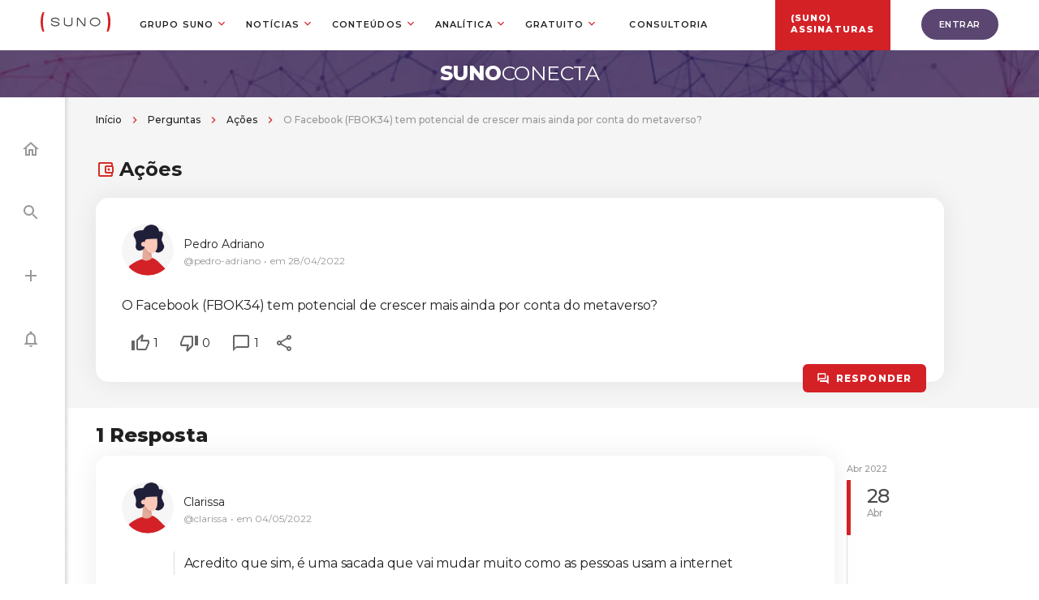

--- FILE ---
content_type: text/html;charset=UTF-8
request_url: https://conecta.suno.com.br/pergunta/o-facebook-fbok34-tem-potencial-de-crescer-mais-ainda-por-conta-do-metaverso/
body_size: 19045
content:
<!DOCTYPE html>
<html lang="pt-BR">
	<head>
		<meta http-equiv="Content-Type" content="text/html; charset=UTF-8" />
		<meta name="viewport" content="width=device-width, initial-scale=1.0, user-scalable=0" />
		<!-- AdOpt -->
		<meta name="adopt-website-id" content="585fb3c0-103d-4c4c-bce1-59fada34fa21" />
		<script src="//tag.goadopt.io/injector.js?website_code=585fb3c0-103d-4c4c-bce1-59fada34fa21" 
		class="adopt-injector"></script>
		<!-- End AdOpt -->

		<link rel="profile" href="https://gmpg.org/xfn/11" />
		<link rel="pingback" href="https://conecta.suno.com.br/xmlrpc.php" />
		<link rel="dns-prefetch" href="//fonts.googleapis.com">
<link rel="preconnect" href="https://fonts.gstatic.com/" crossorigin>
<link href="https://fonts.googleapis.com/css?family=Montserrat:300,400,500,600,700,800" rel="stylesheet">
		<meta name='robots' content='index, follow, max-image-preview:large, max-snippet:-1, max-video-preview:-1' />

<!-- Checkout Cookie ID -->
<script type="text/javascript" src="https://conecta.suno.com.br/wp-content/plugins/suno-checkoutcookie/assets/js/frontend.js"></script>
	<!-- This site is optimized with the Yoast SEO plugin v21.5 - https://yoast.com/wordpress/plugins/seo/ -->
	<title>O Facebook (FBOK34) tem potencial de crescer mais ainda por conta do metaverso? - Suno Conecta</title>
	<meta name="description" content="Ajude o fórum do Suno Conecta e acompanhe a seguinte discussão: O Facebook (FBOK34) tem potencial de crescer mais ainda por conta do metaverso?" />
	<link rel="canonical" href="https://conecta.suno.com.br/pergunta/o-facebook-fbok34-tem-potencial-de-crescer-mais-ainda-por-conta-do-metaverso/" />
	<meta property="og:locale" content="pt_BR" />
	<meta property="og:type" content="article" />
	<meta property="og:title" content="O Facebook (FBOK34) tem potencial de crescer mais ainda por conta do metaverso? - Suno Conecta" />
	<meta property="og:description" content="Ajude o fórum do Suno Conecta e acompanhe a seguinte discussão: O Facebook (FBOK34) tem potencial de crescer mais ainda por conta do metaverso?" />
	<meta property="og:url" content="https://conecta.suno.com.br/pergunta/o-facebook-fbok34-tem-potencial-de-crescer-mais-ainda-por-conta-do-metaverso/" />
	<meta property="og:site_name" content="Suno Conecta" />
	<meta name="twitter:card" content="summary_large_image" />
	<script type="application/ld+json" class="yoast-schema-graph">{"@context":"https://schema.org","@graph":[{"@type":"WebPage","@id":"https://conecta.suno.com.br/pergunta/o-facebook-fbok34-tem-potencial-de-crescer-mais-ainda-por-conta-do-metaverso/","url":"https://conecta.suno.com.br/pergunta/o-facebook-fbok34-tem-potencial-de-crescer-mais-ainda-por-conta-do-metaverso/","name":"O Facebook (FBOK34) tem potencial de crescer mais ainda por conta do metaverso? - Suno Conecta","isPartOf":{"@id":"https://conecta.suno.com.br/#website"},"datePublished":"2022-04-28T19:19:53+00:00","dateModified":"2022-04-28T19:19:53+00:00","description":"Ajude o fórum do Suno Conecta e acompanhe a seguinte discussão: O Facebook (FBOK34) tem potencial de crescer mais ainda por conta do metaverso?","breadcrumb":{"@id":"https://conecta.suno.com.br/pergunta/o-facebook-fbok34-tem-potencial-de-crescer-mais-ainda-por-conta-do-metaverso/#breadcrumb"},"inLanguage":"pt-BR","potentialAction":[{"@type":"ReadAction","target":["https://conecta.suno.com.br/pergunta/o-facebook-fbok34-tem-potencial-de-crescer-mais-ainda-por-conta-do-metaverso/"]}]},{"@type":"BreadcrumbList","@id":"https://conecta.suno.com.br/pergunta/o-facebook-fbok34-tem-potencial-de-crescer-mais-ainda-por-conta-do-metaverso/#breadcrumb","itemListElement":[{"@type":"ListItem","position":1,"name":"Início","item":"https://conecta.suno.com.br/"},{"@type":"ListItem","position":2,"name":"Perguntas","item":"https://conecta.suno.com.br/perguntas/"},{"@type":"ListItem","position":3,"name":"Ações","item":"https://conecta.suno.com.br/categorias/acoes/"},{"@type":"ListItem","position":4,"name":"O Facebook (FBOK34) tem potencial de crescer mais ainda por conta do metaverso?"}]},{"@type":"WebSite","@id":"https://conecta.suno.com.br/#website","url":"https://conecta.suno.com.br/","name":"Suno Conecta","description":"Sua comunidade sobre investimentos","publisher":{"@id":"https://conecta.suno.com.br/#organization"},"potentialAction":[{"@type":"SearchAction","target":{"@type":"EntryPoint","urlTemplate":"https://conecta.suno.com.br/?s={search_term_string}"},"query-input":"required name=search_term_string"}],"inLanguage":"pt-BR"},{"@type":"Organization","@id":"https://conecta.suno.com.br/#organization","name":"Suno","url":"https://conecta.suno.com.br/","logo":{"@type":"ImageObject","inLanguage":"pt-BR","@id":"https://conecta.suno.com.br/#/schema/logo/image/","url":"https://conecta.suno.com.br/wp-content/uploads/2021/08/logo-suno-preto.jpg","contentUrl":"https://conecta.suno.com.br/wp-content/uploads/2021/08/logo-suno-preto.jpg","width":400,"height":288,"caption":"Suno"},"image":{"@id":"https://conecta.suno.com.br/#/schema/logo/image/"}}]}</script>
	<!-- / Yoast SEO plugin. -->


<link rel='dns-prefetch' href='//conecta.suno.com.br' />
<link rel='dns-prefetch' href='//files.sunoresearch.com.br' />
<link rel="alternate" type="application/rss+xml" title="Feed para Suno Conecta &raquo;" href="https://conecta.suno.com.br/feed/" />
<link rel="alternate" type="application/rss+xml" title="Feed de comentários para Suno Conecta &raquo;" href="https://conecta.suno.com.br/comments/feed/" />
<link rel="shortcut icon" type="image/png" href="https://conecta.suno.com.br/wp-content/themes/suno-conecta/resources/images/favicon.png" />
<script type="text/javascript">
window._wpemojiSettings = {"baseUrl":"https:\/\/s.w.org\/images\/core\/emoji\/14.0.0\/72x72\/","ext":".png","svgUrl":"https:\/\/s.w.org\/images\/core\/emoji\/14.0.0\/svg\/","svgExt":".svg","source":{"concatemoji":"https:\/\/conecta.suno.com.br\/wp-includes\/js\/wp-emoji-release.min.js?ver=6.3.1"}};
/*! This file is auto-generated */
!function(i,n){var o,s,e;function c(e){try{var t={supportTests:e,timestamp:(new Date).valueOf()};sessionStorage.setItem(o,JSON.stringify(t))}catch(e){}}function p(e,t,n){e.clearRect(0,0,e.canvas.width,e.canvas.height),e.fillText(t,0,0);var t=new Uint32Array(e.getImageData(0,0,e.canvas.width,e.canvas.height).data),r=(e.clearRect(0,0,e.canvas.width,e.canvas.height),e.fillText(n,0,0),new Uint32Array(e.getImageData(0,0,e.canvas.width,e.canvas.height).data));return t.every(function(e,t){return e===r[t]})}function u(e,t,n){switch(t){case"flag":return n(e,"\ud83c\udff3\ufe0f\u200d\u26a7\ufe0f","\ud83c\udff3\ufe0f\u200b\u26a7\ufe0f")?!1:!n(e,"\ud83c\uddfa\ud83c\uddf3","\ud83c\uddfa\u200b\ud83c\uddf3")&&!n(e,"\ud83c\udff4\udb40\udc67\udb40\udc62\udb40\udc65\udb40\udc6e\udb40\udc67\udb40\udc7f","\ud83c\udff4\u200b\udb40\udc67\u200b\udb40\udc62\u200b\udb40\udc65\u200b\udb40\udc6e\u200b\udb40\udc67\u200b\udb40\udc7f");case"emoji":return!n(e,"\ud83e\udef1\ud83c\udffb\u200d\ud83e\udef2\ud83c\udfff","\ud83e\udef1\ud83c\udffb\u200b\ud83e\udef2\ud83c\udfff")}return!1}function f(e,t,n){var r="undefined"!=typeof WorkerGlobalScope&&self instanceof WorkerGlobalScope?new OffscreenCanvas(300,150):i.createElement("canvas"),a=r.getContext("2d",{willReadFrequently:!0}),o=(a.textBaseline="top",a.font="600 32px Arial",{});return e.forEach(function(e){o[e]=t(a,e,n)}),o}function t(e){var t=i.createElement("script");t.src=e,t.defer=!0,i.head.appendChild(t)}"undefined"!=typeof Promise&&(o="wpEmojiSettingsSupports",s=["flag","emoji"],n.supports={everything:!0,everythingExceptFlag:!0},e=new Promise(function(e){i.addEventListener("DOMContentLoaded",e,{once:!0})}),new Promise(function(t){var n=function(){try{var e=JSON.parse(sessionStorage.getItem(o));if("object"==typeof e&&"number"==typeof e.timestamp&&(new Date).valueOf()<e.timestamp+604800&&"object"==typeof e.supportTests)return e.supportTests}catch(e){}return null}();if(!n){if("undefined"!=typeof Worker&&"undefined"!=typeof OffscreenCanvas&&"undefined"!=typeof URL&&URL.createObjectURL&&"undefined"!=typeof Blob)try{var e="postMessage("+f.toString()+"("+[JSON.stringify(s),u.toString(),p.toString()].join(",")+"));",r=new Blob([e],{type:"text/javascript"}),a=new Worker(URL.createObjectURL(r),{name:"wpTestEmojiSupports"});return void(a.onmessage=function(e){c(n=e.data),a.terminate(),t(n)})}catch(e){}c(n=f(s,u,p))}t(n)}).then(function(e){for(var t in e)n.supports[t]=e[t],n.supports.everything=n.supports.everything&&n.supports[t],"flag"!==t&&(n.supports.everythingExceptFlag=n.supports.everythingExceptFlag&&n.supports[t]);n.supports.everythingExceptFlag=n.supports.everythingExceptFlag&&!n.supports.flag,n.DOMReady=!1,n.readyCallback=function(){n.DOMReady=!0}}).then(function(){return e}).then(function(){var e;n.supports.everything||(n.readyCallback(),(e=n.source||{}).concatemoji?t(e.concatemoji):e.wpemoji&&e.twemoji&&(t(e.twemoji),t(e.wpemoji)))}))}((window,document),window._wpemojiSettings);
</script>
<style type="text/css">
img.wp-smiley,
img.emoji {
	display: inline !important;
	border: none !important;
	box-shadow: none !important;
	height: 1em !important;
	width: 1em !important;
	margin: 0 0.07em !important;
	vertical-align: -0.1em !important;
	background: none !important;
	padding: 0 !important;
}
</style>
	<style id='classic-theme-styles-inline-css' type='text/css'>
/*! This file is auto-generated */
.wp-block-button__link{color:#fff;background-color:#32373c;border-radius:9999px;box-shadow:none;text-decoration:none;padding:calc(.667em + 2px) calc(1.333em + 2px);font-size:1.125em}.wp-block-file__button{background:#32373c;color:#fff;text-decoration:none}
</style>
<style id='global-styles-inline-css' type='text/css'>
body{--wp--preset--color--black: #000000;--wp--preset--color--cyan-bluish-gray: #abb8c3;--wp--preset--color--white: #ffffff;--wp--preset--color--pale-pink: #f78da7;--wp--preset--color--vivid-red: #cf2e2e;--wp--preset--color--luminous-vivid-orange: #ff6900;--wp--preset--color--luminous-vivid-amber: #fcb900;--wp--preset--color--light-green-cyan: #7bdcb5;--wp--preset--color--vivid-green-cyan: #00d084;--wp--preset--color--pale-cyan-blue: #8ed1fc;--wp--preset--color--vivid-cyan-blue: #0693e3;--wp--preset--color--vivid-purple: #9b51e0;--wp--preset--gradient--vivid-cyan-blue-to-vivid-purple: linear-gradient(135deg,rgba(6,147,227,1) 0%,rgb(155,81,224) 100%);--wp--preset--gradient--light-green-cyan-to-vivid-green-cyan: linear-gradient(135deg,rgb(122,220,180) 0%,rgb(0,208,130) 100%);--wp--preset--gradient--luminous-vivid-amber-to-luminous-vivid-orange: linear-gradient(135deg,rgba(252,185,0,1) 0%,rgba(255,105,0,1) 100%);--wp--preset--gradient--luminous-vivid-orange-to-vivid-red: linear-gradient(135deg,rgba(255,105,0,1) 0%,rgb(207,46,46) 100%);--wp--preset--gradient--very-light-gray-to-cyan-bluish-gray: linear-gradient(135deg,rgb(238,238,238) 0%,rgb(169,184,195) 100%);--wp--preset--gradient--cool-to-warm-spectrum: linear-gradient(135deg,rgb(74,234,220) 0%,rgb(151,120,209) 20%,rgb(207,42,186) 40%,rgb(238,44,130) 60%,rgb(251,105,98) 80%,rgb(254,248,76) 100%);--wp--preset--gradient--blush-light-purple: linear-gradient(135deg,rgb(255,206,236) 0%,rgb(152,150,240) 100%);--wp--preset--gradient--blush-bordeaux: linear-gradient(135deg,rgb(254,205,165) 0%,rgb(254,45,45) 50%,rgb(107,0,62) 100%);--wp--preset--gradient--luminous-dusk: linear-gradient(135deg,rgb(255,203,112) 0%,rgb(199,81,192) 50%,rgb(65,88,208) 100%);--wp--preset--gradient--pale-ocean: linear-gradient(135deg,rgb(255,245,203) 0%,rgb(182,227,212) 50%,rgb(51,167,181) 100%);--wp--preset--gradient--electric-grass: linear-gradient(135deg,rgb(202,248,128) 0%,rgb(113,206,126) 100%);--wp--preset--gradient--midnight: linear-gradient(135deg,rgb(2,3,129) 0%,rgb(40,116,252) 100%);--wp--preset--font-size--small: 13px;--wp--preset--font-size--medium: 20px;--wp--preset--font-size--large: 36px;--wp--preset--font-size--x-large: 42px;--wp--preset--spacing--20: 0.44rem;--wp--preset--spacing--30: 0.67rem;--wp--preset--spacing--40: 1rem;--wp--preset--spacing--50: 1.5rem;--wp--preset--spacing--60: 2.25rem;--wp--preset--spacing--70: 3.38rem;--wp--preset--spacing--80: 5.06rem;--wp--preset--shadow--natural: 6px 6px 9px rgba(0, 0, 0, 0.2);--wp--preset--shadow--deep: 12px 12px 50px rgba(0, 0, 0, 0.4);--wp--preset--shadow--sharp: 6px 6px 0px rgba(0, 0, 0, 0.2);--wp--preset--shadow--outlined: 6px 6px 0px -3px rgba(255, 255, 255, 1), 6px 6px rgba(0, 0, 0, 1);--wp--preset--shadow--crisp: 6px 6px 0px rgba(0, 0, 0, 1);}:where(.is-layout-flex){gap: 0.5em;}:where(.is-layout-grid){gap: 0.5em;}body .is-layout-flow > .alignleft{float: left;margin-inline-start: 0;margin-inline-end: 2em;}body .is-layout-flow > .alignright{float: right;margin-inline-start: 2em;margin-inline-end: 0;}body .is-layout-flow > .aligncenter{margin-left: auto !important;margin-right: auto !important;}body .is-layout-constrained > .alignleft{float: left;margin-inline-start: 0;margin-inline-end: 2em;}body .is-layout-constrained > .alignright{float: right;margin-inline-start: 2em;margin-inline-end: 0;}body .is-layout-constrained > .aligncenter{margin-left: auto !important;margin-right: auto !important;}body .is-layout-constrained > :where(:not(.alignleft):not(.alignright):not(.alignfull)){max-width: var(--wp--style--global--content-size);margin-left: auto !important;margin-right: auto !important;}body .is-layout-constrained > .alignwide{max-width: var(--wp--style--global--wide-size);}body .is-layout-flex{display: flex;}body .is-layout-flex{flex-wrap: wrap;align-items: center;}body .is-layout-flex > *{margin: 0;}body .is-layout-grid{display: grid;}body .is-layout-grid > *{margin: 0;}:where(.wp-block-columns.is-layout-flex){gap: 2em;}:where(.wp-block-columns.is-layout-grid){gap: 2em;}:where(.wp-block-post-template.is-layout-flex){gap: 1.25em;}:where(.wp-block-post-template.is-layout-grid){gap: 1.25em;}.has-black-color{color: var(--wp--preset--color--black) !important;}.has-cyan-bluish-gray-color{color: var(--wp--preset--color--cyan-bluish-gray) !important;}.has-white-color{color: var(--wp--preset--color--white) !important;}.has-pale-pink-color{color: var(--wp--preset--color--pale-pink) !important;}.has-vivid-red-color{color: var(--wp--preset--color--vivid-red) !important;}.has-luminous-vivid-orange-color{color: var(--wp--preset--color--luminous-vivid-orange) !important;}.has-luminous-vivid-amber-color{color: var(--wp--preset--color--luminous-vivid-amber) !important;}.has-light-green-cyan-color{color: var(--wp--preset--color--light-green-cyan) !important;}.has-vivid-green-cyan-color{color: var(--wp--preset--color--vivid-green-cyan) !important;}.has-pale-cyan-blue-color{color: var(--wp--preset--color--pale-cyan-blue) !important;}.has-vivid-cyan-blue-color{color: var(--wp--preset--color--vivid-cyan-blue) !important;}.has-vivid-purple-color{color: var(--wp--preset--color--vivid-purple) !important;}.has-black-background-color{background-color: var(--wp--preset--color--black) !important;}.has-cyan-bluish-gray-background-color{background-color: var(--wp--preset--color--cyan-bluish-gray) !important;}.has-white-background-color{background-color: var(--wp--preset--color--white) !important;}.has-pale-pink-background-color{background-color: var(--wp--preset--color--pale-pink) !important;}.has-vivid-red-background-color{background-color: var(--wp--preset--color--vivid-red) !important;}.has-luminous-vivid-orange-background-color{background-color: var(--wp--preset--color--luminous-vivid-orange) !important;}.has-luminous-vivid-amber-background-color{background-color: var(--wp--preset--color--luminous-vivid-amber) !important;}.has-light-green-cyan-background-color{background-color: var(--wp--preset--color--light-green-cyan) !important;}.has-vivid-green-cyan-background-color{background-color: var(--wp--preset--color--vivid-green-cyan) !important;}.has-pale-cyan-blue-background-color{background-color: var(--wp--preset--color--pale-cyan-blue) !important;}.has-vivid-cyan-blue-background-color{background-color: var(--wp--preset--color--vivid-cyan-blue) !important;}.has-vivid-purple-background-color{background-color: var(--wp--preset--color--vivid-purple) !important;}.has-black-border-color{border-color: var(--wp--preset--color--black) !important;}.has-cyan-bluish-gray-border-color{border-color: var(--wp--preset--color--cyan-bluish-gray) !important;}.has-white-border-color{border-color: var(--wp--preset--color--white) !important;}.has-pale-pink-border-color{border-color: var(--wp--preset--color--pale-pink) !important;}.has-vivid-red-border-color{border-color: var(--wp--preset--color--vivid-red) !important;}.has-luminous-vivid-orange-border-color{border-color: var(--wp--preset--color--luminous-vivid-orange) !important;}.has-luminous-vivid-amber-border-color{border-color: var(--wp--preset--color--luminous-vivid-amber) !important;}.has-light-green-cyan-border-color{border-color: var(--wp--preset--color--light-green-cyan) !important;}.has-vivid-green-cyan-border-color{border-color: var(--wp--preset--color--vivid-green-cyan) !important;}.has-pale-cyan-blue-border-color{border-color: var(--wp--preset--color--pale-cyan-blue) !important;}.has-vivid-cyan-blue-border-color{border-color: var(--wp--preset--color--vivid-cyan-blue) !important;}.has-vivid-purple-border-color{border-color: var(--wp--preset--color--vivid-purple) !important;}.has-vivid-cyan-blue-to-vivid-purple-gradient-background{background: var(--wp--preset--gradient--vivid-cyan-blue-to-vivid-purple) !important;}.has-light-green-cyan-to-vivid-green-cyan-gradient-background{background: var(--wp--preset--gradient--light-green-cyan-to-vivid-green-cyan) !important;}.has-luminous-vivid-amber-to-luminous-vivid-orange-gradient-background{background: var(--wp--preset--gradient--luminous-vivid-amber-to-luminous-vivid-orange) !important;}.has-luminous-vivid-orange-to-vivid-red-gradient-background{background: var(--wp--preset--gradient--luminous-vivid-orange-to-vivid-red) !important;}.has-very-light-gray-to-cyan-bluish-gray-gradient-background{background: var(--wp--preset--gradient--very-light-gray-to-cyan-bluish-gray) !important;}.has-cool-to-warm-spectrum-gradient-background{background: var(--wp--preset--gradient--cool-to-warm-spectrum) !important;}.has-blush-light-purple-gradient-background{background: var(--wp--preset--gradient--blush-light-purple) !important;}.has-blush-bordeaux-gradient-background{background: var(--wp--preset--gradient--blush-bordeaux) !important;}.has-luminous-dusk-gradient-background{background: var(--wp--preset--gradient--luminous-dusk) !important;}.has-pale-ocean-gradient-background{background: var(--wp--preset--gradient--pale-ocean) !important;}.has-electric-grass-gradient-background{background: var(--wp--preset--gradient--electric-grass) !important;}.has-midnight-gradient-background{background: var(--wp--preset--gradient--midnight) !important;}.has-small-font-size{font-size: var(--wp--preset--font-size--small) !important;}.has-medium-font-size{font-size: var(--wp--preset--font-size--medium) !important;}.has-large-font-size{font-size: var(--wp--preset--font-size--large) !important;}.has-x-large-font-size{font-size: var(--wp--preset--font-size--x-large) !important;}
.wp-block-navigation a:where(:not(.wp-element-button)){color: inherit;}
:where(.wp-block-post-template.is-layout-flex){gap: 1.25em;}:where(.wp-block-post-template.is-layout-grid){gap: 1.25em;}
:where(.wp-block-columns.is-layout-flex){gap: 2em;}:where(.wp-block-columns.is-layout-grid){gap: 2em;}
.wp-block-pullquote{font-size: 1.5em;line-height: 1.6;}
</style>
<link rel='stylesheet' id='frontend-css-bundle-css' href='https://conecta.suno.com.br/wp-content/themes/suno-conecta/dist/styles/frontend.min.css?ver=1761075307' type='text/css' media='all' />
<link rel='shortlink' href='https://conecta.suno.com.br/?p=24672' />
<link rel="alternate" type="application/json+oembed" href="https://conecta.suno.com.br/wp-json/oembed/1.0/embed?url=https%3A%2F%2Fconecta.suno.com.br%2Fpergunta%2Fo-facebook-fbok34-tem-potencial-de-crescer-mais-ainda-por-conta-do-metaverso%2F" />
<link rel="alternate" type="text/xml+oembed" href="https://conecta.suno.com.br/wp-json/oembed/1.0/embed?url=https%3A%2F%2Fconecta.suno.com.br%2Fpergunta%2Fo-facebook-fbok34-tem-potencial-de-crescer-mais-ainda-por-conta-do-metaverso%2F&#038;format=xml" />
<!-- Suno Menus Critical -->
<style type="text/css">*{padding:0;margin:0}body,html{height:100%}.sunoMenusWrapper{width:100%;margin-right:auto;margin-left:auto;max-width:1420px}@media screen and (max-width:1599px){.sunoMenusWrapper{max-width:1180px;padding-left:16px;padding-right:16px;box-sizing:border-box}}@media screen and (min-width:1221px){.globalHeaderMenu>li:last-of-type{display:flex!important;justify-content:center!important;align-items:center!important;position:absolute;right:-417px}.globalHeaderMenu>li:last-of-type a{top:15px;color:#fff;font-weight:900;text-indent:0;position:relative;background-color:#d42126;display:flex;justify-content:center;align-items:center;width:142px;height:65px!important;padding:14px 0 0!important}.globalHeaderMenu>li:last-of-type a:after{display:none}.globalHeaderMenu>li:last-of-type a:before{content:"(SUNO)";position:absolute;top:19px;left:19px;font-weight:bolder;color:#fff}}@media screen and (min-width:1221px) and (max-width:1599px){.globalHeaderMenu>li:last-of-type{right:-204px}}@media screen and (max-width:1221px){.globalHeaderMenu>li:last-of-type{background-color:#d42126}.globalHeaderMenu>li:last-of-type a{text-indent:65px;font-weight:900!important;color:#fff}.globalHeaderMenu>li:last-of-type a:before{content:"(SUNO)";position:absolute;top:16px;left:20px;font-weight:900;color:#fff;text-indent:0}}.globalHeaderMenu li ul li a{white-space:nowrap}#header{z-index:5}.globalHeaderSuno100{background-color:#fff}.globalHeaderSuno100 [id^=globalHeaderDrop]{display:none}.globalHeaderSuno100 label[for^=globalHeaderDrop-]{position:relative}.globalHeaderSuno100 label[for^=globalHeaderDrop-]:after{content:url(https://conecta.suno.com.br/wp-content/plugins/suno-menus/resources/dist/images/header-slim/global-header-suno-arrow-down.faee064659.svg);display:inline-block;color:#d42126;position:absolute;top:-8px;bottom:0;right:46px;margin:auto;font-size:18px;width:18px;height:18px;pointer-events:none}.globalHeaderSuno{position:relative;display:flex;align-items:center;margin:0 auto;padding:0;max-width:1420px;height:64px}.globalHeaderSuno *{font-family:Montserrat,sans-serif}@media screen and (max-width:1599px){.globalHeaderSuno{max-width:1180px}}@media screen and (max-width:1599px) and (max-width:1220px){.globalHeaderSuno{padding-left:16px;padding-right:16px;height:47px}}.globalHeaderSuno:after{content:"";display:table;clear:both}.globalHeaderSuno #globalHeaderSunoLogo{display:block;float:left;margin-right:27px}@media screen and (max-width:1599px){.globalHeaderSuno #globalHeaderSunoLogo{margin-right:0}}@media screen and (max-width:1599px) and (max-width:1220px){.globalHeaderSuno #globalHeaderSunoLogo{margin-right:27px}}.globalHeaderSuno #globalHeaderSunoLogo svg{width:86px;height:24px}.globalHeaderSuno .globalHeaderToggle{display:none}.globalHeaderSuno .globalHeaderMenu li>a,.globalHeaderSuno .globalHeaderMenu li>span{position:relative}.globalHeaderSuno .globalHeaderMenu li>a:after,.globalHeaderSuno .globalHeaderMenu li>span:after{content:url(https://conecta.suno.com.br/wp-content/plugins/suno-menus/resources/dist/images/header-slim/global-header-suno-arrow-down.faee064659.svg);display:inline-block;color:#d42126;position:absolute;top:0;bottom:0;right:16px;margin:auto;font-size:18px;width:18px;height:18px;pointer-events:none}.globalHeaderSuno .globalHeaderMenu li>a:only-child:after,.globalHeaderSuno .globalHeaderMenu li>span:only-child:after{content:""}.globalHeaderSuno .globalHeaderMenu ul li a:after,.globalHeaderSuno .globalHeaderMenu ul li span:after{top:0;right:30px;transform:rotate(0deg)}.globalHeaderSuno ul{float:right;padding:0;margin:0;list-style:none;position:relative}.globalHeaderSuno ul li{margin:0;display:inline-block;float:left}@media screen and (min-width:1220px){.globalHeaderSuno ul li:hover>ul{padding:12px 0;box-sizing:border-box;background:#f5f5f5}.globalHeaderSuno ul li:hover>ul li a,.globalHeaderSuno ul li:hover>ul li span{font-style:normal;font-weight:500;font-size:12px;line-height:15px;color:#212121;text-transform:none;padding:12px 24px 12px 0;text-indent:24px}.globalHeaderSuno ul li:hover>ul li:first-child{border-top-left-radius:8px;border-top-right-radius:8px}.globalHeaderSuno ul li:hover>ul li:last-child{border-bottom-left-radius:8px;border-bottom-right-radius:8px}.globalHeaderSuno ul li:hover>ul ul{background-color:initial}}.globalHeaderSuno ul li a,.globalHeaderSuno ul li span{display:block;padding:16px 20px;font-style:normal;font-weight:600;font-size:11px;line-height:13px;letter-spacing:.1em;text-transform:uppercase;text-decoration:none;color:#212121;text-indent:16px}@media screen and (max-width:1220px){.globalHeaderSuno ul li a,.globalHeaderSuno ul li span{text-indent:0}}.globalHeaderSuno ul li ul li{background-color:#f5f5f5}@media screen and (min-width:1220px){.globalHeaderSuno ul li:hover>ul{display:inherit;z-index:2}}@media screen and (min-width:1220px){.globalHeaderSuno ul li:hover>ul:before{content:"";position:absolute;top:-8px;left:32px;background:#f5f5f5;width:15px;height:15px;transform:rotate(45deg)}}.globalHeaderSuno ul ul{display:none;position:absolute;top:72px;border-radius:8px}.globalHeaderSuno ul ul li{min-width:170px;float:none;display:list-item;position:relative}.globalHeaderSuno ul ul ul li{position:relative;top:-88px;left:170px}.globalHeaderSuno__btnLogin{position:absolute;right:0}@media screen and (max-width:1220px){.globalHeaderSuno__btnLogin{right:16px}}.globalHeaderSuno__btnLogin a.conecta{font-style:normal;font-weight:800;display:flex;align-items:center;letter-spacing:.1em;text-transform:uppercase;color:#666;text-decoration:none;border:2px solid #666;border-radius:8px;position:relative;font-size:11px;line-height:13px;padding:8px 12px 8px 33px}@media screen and (max-width:1220px){.globalHeaderSuno__btnLogin a.conecta{font-size:9px;line-height:11px;padding:6px 8px;border-radius:4px;border:1px solid #666}}.globalHeaderSuno__btnLogin a.conecta:after{content:"";position:absolute;top:0;bottom:0;left:12px;margin:auto;background:url(https://conecta.suno.com.br/wp-content/plugins/suno-menus/resources/dist/images/header-slim/global-header-suno-ico-login.e0d76f049b.svg) no-repeat 50%;width:24px;height:24px;background-size:10px;width:16px;height:16px}@media screen and (max-width:1220px){.globalHeaderSuno__btnLogin a.conecta:after{display:none}}.globalHeaderSuno .globalHeaderMenu li ul li label~a:after{transform:rotate(-90deg);top:42px}.globalHeaderSuno .globalHeaderMenu li a,.globalHeaderSuno .globalHeaderMenu li span{padding:42px 20px}@media screen and (max-width:1220px){.globalHeaderSuno .globalHeaderMenu li a,.globalHeaderSuno .globalHeaderMenu li span{padding:16px 20px;font-size:12px;line-height:30px}}@media screen and (max-width:1220px){.globalHeaderSuno #globalHeaderSunoLogo{display:block;padding:0;width:100%;text-align:center;float:none}.globalHeaderSuno #globalHeaderSunoLogo svg{width:86px;height:24px}.globalHeaderSuno ul{position:absolute;top:47px;left:0}.globalHeaderSuno ul li{width:100%;display:block;width:94%;background-color:#fff}.globalHeaderSuno ul li a{font-size:12px;line-height:30px}.globalHeaderSuno ul li ul li .globalHeaderToggle{padding:16px 20px;font-size:17px}}@media screen and (max-width:1220px) and (min-width:1220px) and (min-width:1220px){.globalHeaderSuno ul li:hover>ul{display:none}}@media screen and (max-width:1220px){.globalHeaderSuno ul ul{float:none;position:static;color:#fff}.globalHeaderSuno ul ul .globalHeaderToggle{padding:0 40px}.globalHeaderSuno ul ul a{padding:16px 20px;color:#212121;font-weight:600;font-size:12px;line-height:30px;letter-spacing:.1em}.globalHeaderSuno ul ul ul a{padding:16px 20px;color:#fff;font-size:17px}.globalHeaderSuno ul ul ul li{position:static}.globalHeaderSuno ul ul li{display:block;width:100%}}@media screen and (max-width:1220px) and (min-width:1120px){.globalHeaderSuno ul ul li:hover>ul{display:none;background-color:red}}@media screen and (max-width:1220px){.globalHeaderSuno .globalHeaderToggle{display:block;padding:16px 20px;color:#212121;font-weight:600;font-size:12px;line-height:30px;text-decoration:none;border:none;letter-spacing:.1em;text-transform:uppercase;text-indent:16px;cursor:pointer}}@media screen and (max-width:1220px) and (max-width:1220px){.globalHeaderSuno .globalHeaderToggle{text-indent:0}}@media screen and (max-width:1220px){.globalHeaderSuno .globalHeaderToggle+a,.globalHeaderSuno .globalHeaderToggle+span{display:none!important}.globalHeaderSuno .globalHeaderMenu{display:none}.globalHeaderSuno [id^=globalHeaderDrop]:checked+ul{display:block;animation:globalHeaderSunoFadeIn 1s;max-width:360px;z-index:2}.globalHeaderSuno .globalHeaderToggle.globalHeaderSuno__mobiToggle{position:absolute;top:0;left:0;padding:16px;background-color:#fff}.globalHeaderSuno .globalHeaderToggle.globalHeaderSuno__mobiToggle span{display:flex;flex-direction:column}.globalHeaderSuno .globalHeaderToggle.globalHeaderSuno__mobiToggle span span{width:18px;height:2px;background-color:#666;margin-bottom:3px}.globalHeaderSuno .globalHeaderMenu li ul li label.globalHeaderToggle{padding:16px 20px;color:#212121;font-weight:600;font-size:12px;line-height:30px;letter-spacing:.1em}.globalHeaderSuno .globalHeaderMenu li ul li label.globalHeaderToggle~ul *{color:#212121;font-weight:600;font-size:12px;line-height:30px;letter-spacing:.1em;background-color:#dadada}.globalHeaderSuno .globalHeaderMenu li ul li label.globalHeaderToggle~ul * a{padding-left:32px}}@keyframes globalHeaderSunoFadeIn{0%{opacity:0}to{opacity:1}}span.withoutLink{cursor:default}.globalHeaderSuno100{width:100%}.menuSuno{display:flex;align-items:center;height:60px}.menuSuno #menuSunoGlobal{justify-content:space-between}.menuSuno #menuSunoGlobal,.menuSuno #menuSunoGlobal .userSigin{display:flex;align-items:center}.menuSuno #menuSunoGlobal .userSigin .global__btn{padding:14px 20px;font-family:Montserrat;font-weight:600;font-size:11px;line-height:12px;letter-spacing:.05em;text-transform:uppercase;color:#fff}@media screen and (max-width:520px){.menuSuno #menuSunoGlobal .userSigin .global__btn{padding:10px 13px}}.menuSuno #menuSunoGlobal .userSigin .global__btn span{padding-left:5px}@media screen and (max-width:520px){.menuSuno #menuSunoGlobal .userSigin .global__btn span{display:none}}.menuSuno #menuSunoGlobal .userSigin .global__btn--icoLogin{padding-top:11px;padding-bottom:11px;margin-left:4px;background:#fff}@media screen and (max-width:520px){.menuSuno #menuSunoGlobal .userSigin .global__btn--icoLogin{padding:9px 13px}}.menuSuno #menuSunoGlobal .userSigin .global__btn--icoLogin:before{background:url(https://conecta.suno.com.br/wp-content/plugins/suno-menus/resources/dist/images/header-slim/user-login.853f649009.svg) 0 no-repeat;width:14px;height:14px}@media screen and (max-width:520px){.menuSuno #menuSunoGlobal .userSigin .global__btn--icoLogin:before{display:none}}.menuSuno #menuSunoGlobal .userSigin .global__avatar{margin-left:16px;display:flex}.menuSuno #menuSunoGlobal .userSigin__menu{margin-left:16px;display:flex;position:relative}.menuSuno #menuSunoGlobal .userSigin__menu__avatar img{border:1px solid #ddd;border-radius:50%;width:41px;height:41px}.menuSuno #menuSunoGlobal .userSigin__menu__box{position:absolute;display:none;top:51px;right:-7px;width:220px;background-color:#fff;filter:drop-shadow(0 4px 20px rgba(0,0,0,.26));border-radius:6px;z-index:10;padding:8px 16px;opacity:0;animation-name:fadeOut;animation-fill-mode:both;font-weight:400;font-size:14px;line-height:18px}.menuSuno #menuSunoGlobal .userSigin__menu__box:after{content:"";position:absolute;width:14px;height:6px;background:url(https://conecta.suno.com.br/wp-content/plugins/suno-menus/resources/dist/images/header-slim/arrow-up-balloon.42cfc48829.svg) no-repeat;top:-6px;right:20px}.menuSuno #menuSunoGlobal .userSigin__menu__box--active{display:flex;flex-direction:column;animation-name:fadeIn}.menuSuno #menuSunoGlobal .userSigin__menu__box .userSigin__menu__avatar{text-align:center;margin-bottom:8px}.menuSuno #menuSunoGlobal .userSigin__menu__box .userSigin__menu__avatar img{width:52px;height:52px}.menuSuno #menuSunoGlobal .userSigin__menu__box .userSigin__menu__avatar span{display:block;font-weight:700;color:#212121}.menuSuno #menuSunoGlobal .userSigin__menu__items{list-style:none;width:100%;margin:0;padding:0}.menuSuno #menuSunoGlobal .userSigin__menu__items li{font-weight:500}.menuSuno #menuSunoGlobal .userSigin__menu__items li:not(:last-of-type){border-bottom:.5px solid #ddd}.menuSuno #menuSunoGlobal .userSigin__menu__items li a,.menuSuno #menuSunoGlobal .userSigin__menu__items li a:active,.menuSuno #menuSunoGlobal .userSigin__menu__items li a:hover,.menuSuno #menuSunoGlobal .userSigin__menu__items li a:visited{color:#4b4b4b;text-decoration:none}.menuSuno #menuSunoGlobal .userSigin__menu__items li a{display:flex;justify-content:flex-start;align-items:center;padding:12px 0}.menuSuno #menuSunoGlobal .userSigin__menu__items li a:before{content:"";height:16px;width:16px;display:inline-block;margin-left:2px;margin-right:8px;background-repeat:no-repeat;background-position:50%}.menuSuno #menuSunoGlobal .userSigin__menu__items li .userSigin__menu__item--profile:before{background:url(https://conecta.suno.com.br/wp-content/plugins/suno-menus/resources/dist/images/header-slim/icon-profile.1cc19a8f47.svg) no-repeat}.menuSuno #menuSunoGlobal .userSigin__menu__items li .userSigin__menu__item--dashboard:before{background:url(https://conecta.suno.com.br/wp-content/plugins/suno-menus/resources/dist/images/header-slim/icon-dashboard.44f405aa4a.svg) no-repeat}.menuSuno #menuSunoGlobal .userSigin__menu__items li .userSigin__menu__item--settings:before{background:url(https://conecta.suno.com.br/wp-content/plugins/suno-menus/resources/dist/images/header-slim/icon-settings.8798bea59e.svg) no-repeat}.menuSuno #menuSunoGlobal .userSigin__menu__items li .userSigin__menu__item--logout:before{background:url(https://conecta.suno.com.br/wp-content/plugins/suno-menus/resources/dist/images/header-slim/icon-logout.814ea58c70.svg) no-repeat}.menuSuno #menuSunoGlobal .userSigin ul li a,.menuSuno #menuSunoGlobal .userSigin ul li span{text-transform:unset;font-size:14px;line-height:18px;font-weight:500;letter-spacing:unset;text-indent:unset}.menuSuno #menuSunoGlobal .menuSunoGlobal__subMenu{display:flex;flex-wrap:wrap}.menuSuno #menuSunoGlobal .userSigin .global__btn--icoLogin,.menuSuno #menuSunoGlobal .userSigin .global__btn--icoLogin:hover{color:#fff!important;border:2px solid #5a4671;background-color:#5a4671}@media screen and (min-width:1220px){.globalHeaderSuno ul li:hover>ul{z-index:22}}@media screen and (max-width:1599px) and (min-width:1220px){.globalHeaderMenu>li:not(:first-child) span{padding-left:4px}}</style>
<!-- Suno Menus Custom CSS -->
<style type="text/css">@media screen and (min-width: 1221px) {
	 .globalHeaderMenu > li:last-of-type {
		 display: flex !important;
		 justify-content: center !important;
		 align-items: center !important;
		 position: absolute;
		 right: -417px;
	}
	 .globalHeaderMenu > li:last-of-type a {
		 top: 15px;
		 padding: 0 !important;
		 color: #fff;
		 font-weight: 900;
		 text-indent: 0;
		 position: relative;
		 background-color: #d42126;
		 display: flex;
		 justify-content: center;
		 align-items: center;
		 width: 142px;
		 height: 65px !important;
		 padding-top: 14px !important;
	}
	 .globalHeaderMenu > li:last-of-type a::after {
		 display: none;
	}
	 .globalHeaderMenu > li:last-of-type a::before {
		 content: "(SUNO)";
		 position: absolute;
		 top: 19px;
		 left: 19px;
		 font-weight: bolder;
		 color: #fff;
	}
}
 @media screen and (min-width: 1221px) and (max-width: 1599px) {
	 .globalHeaderMenu > li:last-of-type {
		 right: -204px;
	}
}
 @media screen and (max-width: 1221px) {
	 .globalHeaderMenu > li:last-of-type {
		 background-color: #d42126;
	}
	 .globalHeaderMenu > li:last-of-type a {
		 text-indent: 65px;
		 font-weight: 900 !important;
		 color: #fff;
	}
	 .globalHeaderMenu > li:last-of-type a::before {
		 content: "(SUNO)";
		 position: absolute;
		 top: 16px;
		 left: 20px;
		 font-weight: 900;
		 color: #fff;
		 text-indent: 0;
	}
}

.globalHeaderMenu li ul li a {
	white-space: nowrap;
}</style>
		<!-- Google Tag Manager -->
		<script>(function(w,d,s,l,i){w[l]=w[l]||[];w[l].push({'gtm.start':
		new Date().getTime(),event:'gtm.js'});var f=d.getElementsByTagName(s)[0],
		j=d.createElement(s),dl=l!='dataLayer'?'&l='+l:'';j.async=true;j.src=
		'https://www.googletagmanager.com/gtm.js?id='+i+dl;f.parentNode.insertBefore(j,f);
		})(window,document,'script','dataLayer','GTM-P95RB6N');</script>
		<!-- End Google Tag Manager -->
		<style type="text/css">.recentcomments a{display:inline !important;padding:0 !important;margin:0 !important;}</style><meta name="publisher" content="Suno" />

<meta property="og:image" content="https://conecta.suno.com.br/wp-content/themes/suno-conecta/resources/images/banners/shared/compartilhamento.png">

<meta property="og:image:type" content="image/png">

<meta property="og:image:width" content="1200">

<meta property="og:image:height" content="627">
		<style type="text/css" id="wp-custom-css">
			.blockListLink.dropdownContainer .listLink:last-of-type ul.listLink__links li:last-of-type a {
  pointer-events: none;
}

/* Sumi com o banner de concentimento do Hubspot  13/09/2023*/
div#hs-eu-cookie-confirmation, #hs-hud-cookie-settings{
	display:none;
}

/*Marcos 05/09/2024 -> retirar X */
.topFooter__share ul{
	justify-content:center!important;
	gap:20px!important;
}
.share-socials__box ul li:nth-child(2),.topFooter__share ul li:nth-child(2){
	display:none!important
}

/*quebra de linha no footer*/
.listLink a[href*="Codigo-de-Conduta-e-Etica-Suno"] {width: 190px; display: block;}

.listLink a[href*="GSN-POL_Negociacao-de-Valores"] {
  width: 250px;
  display: block;
}

@media screen and (min-width: 1600px) {
  .globalHeaderMenu > li:last-of-type {
    right: -357px !important
  }
}
		</style>
			</head>
	<body class="topic bbpress no-js topic-template-default single single-topic postid-24672">
				<!-- Google Tag Manager (noscript) -->
		<noscript><iframe src="https://www.googletagmanager.com/ns.html?id=GTM-P95RB6N"
		height="0" width="0" style="display:none;visibility:hidden"></iframe></noscript>
		<!-- End Google Tag Manager (noscript) -->
		
		
<header class="header">

		<div class="menuSuno">
			<div class="globalHeaderSuno100">
	<nav class="globalHeaderSuno">
		<a id="globalHeaderSunoLogo" href="https://www.suno.com.br/">
			<svg width="86" height="24" viewBox="0 0 86 24" fill="none" xmlns="http://www.w3.org/2000/svg">
				<g clip-path="url(#clip0_1601:3932)">
					<path fill-rule="evenodd" clip-rule="evenodd" d="M86.1046 12C86.1046 17.4353 84.9018 21.3882 83.5575 24H81.435C82.284 21.4588 83.2038 16.5176 83.2038 12C83.2038 7.48235 82.284 2.54118 81.435 0H83.5575C84.9018 2.61176 86.1046 6.56471 86.1046 12Z" fill="#D42126"/>
					<path fill-rule="evenodd" clip-rule="evenodd" d="M2.54706 0H4.66961C3.74983 2.54118 2.83006 7.48235 2.83006 12C2.83006 16.5176 3.74983 21.4588 4.59885 24H2.47631C1.20278 21.3882 0 17.4353 0 12C0 6.56471 1.20278 2.61176 2.54706 0Z" fill="#D42126"/>
					<path d="M18.1732 11.4885C16.2007 11.2524 14.1493 10.5836 14.1493 9.87536C14.1493 8.65569 16.0824 8.02618 17.8971 8.02618H18.2916C20.2246 8.02618 21.9998 9.08848 21.9998 9.91471V10.3475C21.9998 10.4655 22.1182 10.5836 22.2365 10.5836H23.0255C23.1438 10.5836 23.2622 10.4655 23.2622 10.3475V9.87536C23.2622 8.06553 20.5796 6.72782 18.2127 6.72782H17.7787C15.3723 6.76717 12.7686 7.75077 12.7686 9.87536C12.7686 12.236 17.4237 12.6688 17.9365 12.7081C19.7906 12.8655 21.9604 13.6131 21.9604 14.3213C21.9604 15.5409 20.0273 16.2098 18.2521 16.2098H17.8182C15.8851 16.2098 14.1099 15.1475 14.1099 14.3213V13.8885C14.1099 13.7704 13.9916 13.6524 13.8732 13.6524H13.0842C12.9659 13.6524 12.8475 13.7704 12.8475 13.8885V14.3213C12.8475 16.1311 15.5301 17.4688 17.8971 17.4688H18.2916C20.7374 17.4688 23.3411 16.4852 23.3411 14.3213C23.3411 12 18.7255 11.5278 18.1732 11.4885ZM38.9631 6.68848H38.1741C38.0558 6.68848 37.9374 6.80651 37.9374 6.92454V14.2819C37.9374 15.5016 36.0044 16.1704 34.2292 16.1704H33.7952C31.8622 16.1704 30.087 15.1081 30.087 14.2819V6.92454C30.087 6.80651 29.9686 6.68848 29.8503 6.68848H29.0613C28.9429 6.68848 28.8246 6.80651 28.8246 6.92454V14.3606C28.8246 16.1704 31.5071 17.5081 33.8741 17.5081H34.3081C36.1622 17.5081 37.7402 16.9967 38.5686 16.0918C39.042 15.5803 39.2787 14.9901 39.1998 14.2819V6.92454C39.1604 6.80651 39.0815 6.68848 38.9631 6.68848ZM53.9539 15.3836C53.9539 15.5803 53.6778 15.6983 53.5594 15.5409L46.9319 7.12126C46.6952 6.84585 46.3796 6.68848 45.9851 6.68848C45.8273 6.68848 45.6695 6.72782 45.5117 6.76717C45.0778 6.96389 44.7622 7.35733 44.7622 7.82946V17.2327C44.7622 17.3508 44.8805 17.4688 44.9989 17.4688H45.7879C45.9062 17.4688 46.0246 17.3508 46.0246 17.2327L46.1035 8.77372C46.1035 8.577 46.3796 8.45897 46.498 8.65569L53.086 17.0754C53.2833 17.3508 53.6383 17.5081 53.9934 17.5081C54.1512 17.5081 54.309 17.4688 54.4668 17.4295C54.9007 17.2721 55.2163 16.8393 55.2163 16.3672V6.92454C55.2163 6.80651 55.098 6.68848 54.9796 6.68848H54.1906C54.0723 6.68848 53.9539 6.80651 53.9539 6.92454V15.3836ZM67.1301 6.68848C63.5796 6.68848 60.6603 9.08848 60.6603 12.0786C60.6603 15.0688 63.5402 17.4688 67.1301 17.4688C70.6805 17.4688 73.5998 15.0688 73.5998 12.0786C73.5998 9.08848 70.6805 6.68848 67.1301 6.68848ZM67.1301 16.2885C64.3292 16.2885 62.0016 14.4 62.0016 12.1573C62.0016 9.87536 64.2897 8.02618 67.1301 8.02618C70.0099 8.02618 72.2585 9.83602 72.2585 12.1573C72.2585 14.4393 69.9704 16.2885 67.1301 16.2885Z" fill="#4B4B4B"/>
				</g>
				<defs>
					<clipPath id="clip0_1601:3932">
						<rect width="86" height="24" fill="white"/>
					</clipPath>
				</defs>
			</svg>
		</a>
		<label for="globalHeaderDrop" class="globalHeaderToggle globalHeaderSuno__mobiToggle">
			<span>
				<span></span>
				<span></span>
				<span></span>
			</span>
		</label>
		<input type="checkbox" id="globalHeaderDrop" />
		<ul class="globalHeaderMenu">
		<li>
<label for="globalHeaderDrop-e8d33172" class="globalHeaderToggle">
	Grupo Suno</label>

<span class="withoutLink">Grupo Suno</span>
<input type="checkbox" id="globalHeaderDrop-e8d33172" />
<ul><li>

<a  href="https://www.suno.com.br/research/">Research</a>
</li><li>

<a target="_blank" href="https://www.suno.com.br/asset/">Asset</a>
</li><li>

<a target="_blank" href="https://www.suno.com.br/consultoria/">Consultoria</a>
</li><li>

<a target="_blank" href="https://www.suno.com.br/wealth/">Wealth</a>
</li></ul></li><li>
<label for="globalHeaderDrop-85cd001c" class="globalHeaderToggle">
	Notícias</label>

<span class="withoutLink">Notícias</span>
<input type="checkbox" id="globalHeaderDrop-85cd001c" />
<ul><li>

<a  href="https://www.suno.com.br/noticias/">Notícias</a>
</li><li>

<a  href="https://www.suno.com.br/noticias/colunas/">Colunistas</a>
</li></ul></li><li>
<label for="globalHeaderDrop-992130d9" class="globalHeaderToggle">
	Conteúdos</label>

<span class="withoutLink">Conteúdos</span>
<input type="checkbox" id="globalHeaderDrop-992130d9" />
<ul><li>

<a target="_blank" href="https://lp.suno.com.br/cursos/?utm_campaign=_SNC912FB6C3_">Cursos</a>
</li><li>

<a  href="https://www.suno.com.br/artigos/">Artigos</a>
</li><li>

<a  href="https://www.suno.com.br/guias/">Guias</a>
</li><li>

<a  href="https://www.suno.com.br/tudo-sobre/">Perfis</a>
</li><li>

<a  href="https://www.suno.com.br/artigos/imposto-de-renda-investimentos/">Imposto de Renda</a>
</li><li>

<a  href="https://www.suno.com.br/artigos/glossario-contabilidade/">Glossário de Contabilidade</a>
</li><li>

<a  href="https://www.suno.com.br/conteudos-agro/">Agro</a>
</li></ul></li><li>
<label for="globalHeaderDrop-5a4eda65" class="globalHeaderToggle">
	Analítica</label>

<span class="withoutLink">Analítica</span>
<input type="checkbox" id="globalHeaderDrop-5a4eda65" />
<ul><li>

<a  href="https://www.suno.com.br/analitica/">Home Analítica</a>
</li><li>

<a  href="https://www.suno.com.br/analitica/acoes/">Ações</a>
</li><li>

<a  href="https://www.suno.com.br/fundos-imobiliarios/emissoes/">Emissões</a>
</li><li>

<a  href="https://www.suno.com.br/fundos-imobiliarios/">Fundos Imobiliários</a>
</li><li>

<a  href="https://www.suno.com.br/analitica/bdrs/">BDRs</a>
</li><li>

<a  href="https://www.suno.com.br/fundos-de-investimento/">Fundos de Investimentos</a>
</li><li>

<a  href="https://www.suno.com.br/analitica/moedas/dolar-hoje/">Dólar Hoje</a>
</li></ul></li><li>
<label for="globalHeaderDrop-7061cb90" class="globalHeaderToggle">
	Gratuito</label>

<span class="withoutLink">Gratuito</span>
<input type="checkbox" id="globalHeaderDrop-7061cb90" />
<ul><li>

<a target="_blank" href="https://lp.suno.com.br/suno-one/?utm_campaign=_SNC912FB6C3_">Suno One</a>
</li><li>

<a  href="https://lp.suno.com.br/ao/cadastro-whatsapp/?utm_campaign=_SNC912FB6C3_">Grupo Whatsapp</a>
</li><li>

<a  href="https://www.suno.com.br/newsletters-suno/">Siga a Suno</a>
</li><li>

<a target="_blank" href="https://lp.suno.com.br/ebooks/?utm_campaign=_SNC912FB6C3_">E-books</a>
</li><li>

<a target="_blank" href="https://lp.suno.com.br/5-amostras-suno-research/?utm_campaign=_SNC912FB6C3_">Relatórios Gratuitos</a>
</li><li>

<a  href="https://www.suno.com.br/ferramentas/">Ferramentas</a>
</li><li>

<a target="_blank" href="https://open.spotify.com/show/5RpRSaxE9OafxMmwbaA8An?si=7a0d602733f140cc">Podcasts</a>
</li><li>

<a target="_blank" href="https://conecta.suno.com.br/">Conecta</a>
</li></ul></li><li>

<a  href="https://lp.suno.com.br/ao/servico-especializado-aw/?utm_source=homesuno&#038;utm_campaign=_SNCD74C5645_">Consultoria</a>
</li><li>

<a  href="https://lp.suno.com.br/nossas-assinaturas/?utm_campaign=_SNCBC017A78_">Assinaturas</a>
</li>		</ul>
		<div class="globalHeaderSuno__btnLogin">
			<div class="menuSuno">
				<div id="menuSunoGlobal">
					<div class="userSigin">
													<a class="global__btn global__btn--icoLogin" target="_blank" href="https://login.suno.com.br/entrar/ea01e57b-8d9f-47b9-b783-718b9324ea88">Entrar</a>
											</div>
				</div>
			</div>
		</div>
	</nav>
</div>
		</div>

	<div class="header__title" style="">
		<div class="wrapper">
			<div class="header__title__text">
				<span class="header__title__text--h1"><a href="https://conecta.suno.com.br">Suno <span>Conecta</span></a></span>			</div>
		</div>
	</div>
</header>

		<main>
			<div id="sidenav" class="sidenav">

	<div class="sidenav__menu">

		<div class="ul"><ul id="menu-sidenav" class="menu"><li id="menu-item-15961" class="side-icon icon-home menu-item menu-item-type-custom menu-item-object-custom menu-item-home menu-item-15961"><a href="https://conecta.suno.com.br/"><span>Início</span></a></li>
<li id="menu-item-15966" class="side-icon icon-search btn--modal-search menu-item menu-item-type-custom menu-item-object-custom menu-item-15966"><div class="modal modal--search" data-modal="search">
	<div class="modal__content">
		<div class="modal__body">
			
<form role="search" method="get" class="form form--search">
	<div class="form__row">
		<input type="hidden" name="action" value="bbp-search-request" />
		<label class="screen-reader-text">Buscar por</label>
		<input name="bbp_search" type="text" value="" placeholder="Digite aqui..." required="required" />
		<button type="submit" class="btn btn--search">
			<svg width="24" height="24" viewBox="0 0 24 24" fill="none" xmlns="http://www.w3.org/2000/svg">
				<path d="M15.5 14H14.71L14.43 13.73C15.4439 12.554 16.0011 11.0527 16 9.5C16 8.21442 15.6188 6.95772 14.9046 5.8888C14.1903 4.81988 13.1752 3.98676 11.9874 3.49479C10.7997 3.00282 9.49279 2.87409 8.23192 3.1249C6.97104 3.3757 5.81285 3.99477 4.90381 4.90381C3.99477 5.81285 3.3757 6.97104 3.1249 8.23192C2.87409 9.49279 3.00282 10.7997 3.49479 11.9874C3.98676 13.1752 4.81988 14.1903 5.8888 14.9046C6.95772 15.6188 8.21442 16 9.5 16C11.11 16 12.59 15.41 13.73 14.43L14 14.71V15.5L19 20.49L20.49 19L15.5 14ZM9.5 14C7.01 14 5 11.99 5 9.5C5 7.01 7.01 5 9.5 5C11.99 5 14 7.01 14 9.5C14 11.99 11.99 14 9.5 14Z" fill="#4B4B4B"/>
			</svg>
		</button>
	</div>
</form>

		</div>
	</div>
</div><a href="#"><span>Busca</span></a></li>
<li id="menu-item-15967" class="side-icon icon-questions menu-item menu-item-type-custom menu-item-object-custom menu-item-15967"><a href="https://login.suno.com.br/entrar/ea01e57b-8d9f-47b9-b783-718b9324ea88?redirect_to=aHR0cHM6Ly9jb25lY3RhLnN1bm8uY29tLmJyL3Blcmd1bnRhL28tZmFjZWJvb2stZmJvazM0LXRlbS1wb3RlbmNpYWwtZGUtY3Jlc2Nlci1tYWlzLWFpbmRhLXBvci1jb250YS1kby1tZXRhdmVyc28v"><span>Pergunte</span></a></li>
<li id="menu-item-15968" class="side-icon icon-notifications menu-item menu-item-type-custom menu-item-object-custom menu-item-15968"><a href="https://login.suno.com.br/entrar/ea01e57b-8d9f-47b9-b783-718b9324ea88?redirect_to=aHR0cHM6Ly9jb25lY3RhLnN1bm8uY29tLmJyL3Blcmd1bnRhL28tZmFjZWJvb2stZmJvazM0LXRlbS1wb3RlbmNpYWwtZGUtY3Jlc2Nlci1tYWlzLWFpbmRhLXBvci1jb250YS1kby1tZXRhdmVyc28v"><span>Notificações</span></a></li>
</ul></div>
	</div>
	
</div>
<div id="breadcrumbs"><div class="wrapper"><span><span><a href="https://conecta.suno.com.br/">Início</a></span> <span class="separator"></span> <span><a href="https://conecta.suno.com.br/perguntas/">Perguntas</a></span> <span class="separator"></span> <span><a href="https://conecta.suno.com.br/categorias/acoes/">Ações</a></span> <span class="separator"></span> <span class="breadcrumb_last" aria-current="page">O Facebook (FBOK34) tem potencial de crescer mais ainda por conta do metaverso?</span></span></div></div>		<div class="post-24672 topic type-topic status-publish hentry" >

		<script type="application/ld+json">{"@context":"https:\/\/schema.org","@type":"Article","dateModified":"28\/04\/2022","datePublished":"28\/04\/2022"}</script><div itemscope itemtype='https://schema.org/FAQPage'>
	<div itemprop="mainEntity" itemscope itemtype="https://schema.org/Question">
		<div class="content content--light">
			<div class="wrapper">
				<div class="content__header content__header--acoes">
					<h3>
						Ações					</h3>
				</div>
				<div id="topic-24672" class="card card--highlight">
					<div class="card__header">

						<div class="card__header__avatar">
							<a class="card__header__name__link" href="https://conecta.suno.com.br/membros/pedro-adriano/">
								<img src="https://conecta.suno.com.br/wp-content/themes/suno-conecta/resources/images/avatar/avatar6.png" width="64" height="64" alt="Avatar" class="avatar avatar-64 wp-user-avatar wp-user-avatar-64 photo avatar-default ">							</a>
						</div>

						<div class="card__header__info">

							<div class="card__header__name" itemprop="author" itemscope itemtype="https://schema.org/Person">
								<a class="card__header__name__link" href="https://conecta.suno.com.br/membros/pedro-adriano/">
									<span itemprop="name"> Pedro Adriano <span>
								</a>
							</div>

							<div class="card__header__meta">
								
								<span class="card__header__profile">
									@pedro-adriano								</span>
								<span class="card__header__date">em <i itemprop="dateCreated" >28/04/2022</i></span>
							</div>

						</div>

					</div><!-- .card__header -->

					<div class="card__body">

						<h1 class="card__body__text" itemprop="name">
							O Facebook (FBOK34) tem potencial de crescer mais ainda por conta do metaverso?						</h1><!-- .card__body__text -->

						
												
					</div><!-- .card__body -->

					<div class="card__actions">

						<div class="card__actions__engagements">
							<ul class='interactions'><li class="interactions__action ">
                        <a role="button" href="https://login.suno.com.br/entrar/ea01e57b-8d9f-47b9-b783-718b9324ea88?redirect_to=aHR0cHM6Ly9jb25lY3RhLnN1bm8uY29tLmJyL3Blcmd1bnRhL28tZmFjZWJvb2stZmJvazM0LXRlbS1wb3RlbmNpYWwtZGUtY3Jlc2Nlci1tYWlzLWFpbmRhLXBvci1jb250YS1kby1tZXRhdmVyc28v">
                            <svg width="24" height="24" viewBox="0 0 24 24" fill="none" xmlns="http://www.w3.org/2000/svg">
                                <path d="M9 21H18C18.3926 20.9997 18.7764 20.8838 19.1036 20.6669C19.4308 20.4499 19.6869 20.1415 19.84 19.78L22.84 12.78C22.9451 12.5334 22.9995 12.2681 23 12V10C23 9.46957 22.7893 8.96086 22.4142 8.58579C22.0391 8.21071 21.5304 8 21 8H14.69L15.69 3.43V3.11C15.6886 2.71253 15.5305 2.33165 15.25 2.05L14.17 1L7.58 7.59C7.20808 7.96498 6.99958 8.47186 7 9V19C7 19.5304 7.21071 20.0391 7.58579 20.4142C7.96086 20.7893 8.46957 21 9 21ZM1 9H5V21H1V9Z" fill="#666666"></path>
                                <path d="M12 10.2134H21V12.166L18 19H9V9.2371L13.34 5L12 10.2134Z" fill="white"></path>
                            </svg>
                        </a>
						<span itemprop="upvoteCount">1</span>
					</li>
					<li class="interactions__action dislike ">
                        <a role="button" href="https://login.suno.com.br/entrar/ea01e57b-8d9f-47b9-b783-718b9324ea88?redirect_to=aHR0cHM6Ly9jb25lY3RhLnN1bm8uY29tLmJyL3Blcmd1bnRhL28tZmFjZWJvb2stZmJvazM0LXRlbS1wb3RlbmNpYWwtZGUtY3Jlc2Nlci1tYWlzLWFpbmRhLXBvci1jb250YS1kby1tZXRhdmVyc28v">
                            <svg width="24" height="24" viewBox="0 0 24 24" fill="none" xmlns="http://www.w3.org/2000/svg">
                                <path d="M9 21H18C18.3926 20.9997 18.7764 20.8838 19.1036 20.6669C19.4308 20.4499 19.6869 20.1415 19.84 19.78L22.84 12.78C22.9451 12.5334 22.9995 12.2681 23 12V10C23 9.46957 22.7893 8.96086 22.4142 8.58579C22.0391 8.21071 21.5304 8 21 8H14.69L15.69 3.43V3.11C15.6886 2.71253 15.5305 2.33165 15.25 2.05L14.17 1L7.58 7.59C7.20808 7.96498 6.99958 8.47186 7 9V19C7 19.5304 7.21071 20.0391 7.58579 20.4142C7.96086 20.7893 8.46957 21 9 21ZM1 9H5V21H1V9Z" fill="#666666"></path>
                                <path d="M12 10.2134H21V12.166L18 19H9V9.2371L13.34 5L12 10.2134Z" fill="white"></path>
                            </svg>
                        </a>
						<span itemprop="downvoteCount">0</span>
					</li><li class='reply_count'>
                                <a href='https://conecta.suno.com.br/pergunta/o-facebook-fbok34-tem-potencial-de-crescer-mais-ainda-por-conta-do-metaverso/'>
                                    <svg width='24' height='24' viewBox='0 0 24 24' fill='none' xmlns='http://www.w3.org/2000/svg'>
                                        <path d='M20 2H4C2.9 2 2 2.9 2 4V22L6 18H20C21.1 18 22 17.1 22 16V4C22 2.9 21.1 2 20 2ZM20 16H6L4 18V4H20V16Z' fill='#666666'/>
                                    </svg>
                                </a>
                                <span>1</span>
                            </li><li class='interactions__action share-socials'>
                                    <svg width='24' height='24' viewBox='0 0 24 24' fill='none' xmlns='http://www.w3.org/2000/svg'>
                                        <path d='M18 16.08C17.24 16.08 16.56 16.38 16.04 16.85L8.91 12.7C8.96 12.47 9 12.24 9 12C9 11.76 8.96 11.53 8.91 11.3L15.96 7.19C16.5 7.69 17.21 8 18 8C19.66 8 21 6.66 21 5C21 3.34 19.66 2 18 2C16.34 2 15 3.34 15 5C15 5.24 15.04 5.47 15.09 5.7L8.04 9.81C7.5 9.31 6.79 9 6 9C4.34 9 3 10.34 3 12C3 13.66 4.34 15 6 15C6.79 15 7.5 14.69 8.04 14.19L15.16 18.35C15.11 18.56 15.08 18.78 15.08 19C15.08 20.61 16.39 21.92 18 21.92C19.61 21.92 20.92 20.61 20.92 19C20.92 17.39 19.61 16.08 18 16.08ZM18 4C18.55 4 19 4.45 19 5C19 5.55 18.55 6 18 6C17.45 6 17 5.55 17 5C17 4.45 17.45 4 18 4ZM6 13C5.45 13 5 12.55 5 12C5 11.45 5.45 11 6 11C6.55 11 7 11.45 7 12C7 12.55 6.55 13 6 13ZM18 20.02C17.45 20.02 17 19.57 17 19.02C17 18.47 17.45 18.02 18 18.02C18.55 18.02 19 18.47 19 19.02C19 19.57 18.55 20.02 18 20.02Z' fill='#666666'/>
                                    </svg>
                                    <div class='share-socials__box'>
                                        <ul>
                                            <li>
                                                <a data-element='social-link' class='ico-social-facebook' href='https://www.facebook.com/sharer/sharer.php?u=https%3A%2F%2Fconecta.suno.com.br%2Fpergunta%2Fo-facebook-fbok34-tem-potencial-de-crescer-mais-ainda-por-conta-do-metaverso%2F' target='_blank' rel='NoFollow' method='Facebook' post-id='24672'></a>
                                            </li>
                                            <li>
                                                <a data-element='social-link' class='ico-social-twitter' href='https://twitter.com/share?url=https%3A%2F%2Fconecta.suno.com.br%2Fpergunta%2Fo-facebook-fbok34-tem-potencial-de-crescer-mais-ainda-por-conta-do-metaverso%2F&text=O%20Facebook%20%28FBOK34%29%20tem%20potencial%20de%20crescer%20mais%20ainda%20por%20conta%20do%20metaverso%3F' target='_blank' rel='NoFollow' method='Twitter' post-id='24672'></a>
                                            </li>
                                            <li>
                                                <a data-element='social-link' class='ico-social-whatsapp' href='https://api.whatsapp.com/send?text=O%20Facebook%20%28FBOK34%29%20tem%20potencial%20de%20crescer%20mais%20ainda%20por%20conta%20do%20metaverso%3F https%3A%2F%2Fconecta.suno.com.br%2Fpergunta%2Fo-facebook-fbok34-tem-potencial-de-crescer-mais-ainda-por-conta-do-metaverso%2F' target='_blank' rel='NoFollow' method='WhatsApp' post-id='24672'></a>
                                            </li>
                                            <li>
                                                <a data-element='social-link' class='ico-social-linkedin' href='https://www.linkedin.com/shareArticle?mini=true&url=https%3A%2F%2Fconecta.suno.com.br%2Fpergunta%2Fo-facebook-fbok34-tem-potencial-de-crescer-mais-ainda-por-conta-do-metaverso%2F&title=O%20Facebook%20%28FBOK34%29%20tem%20potencial%20de%20crescer%20mais%20ainda%20por%20conta%20do%20metaverso%3F' target='_blank' rel='NoFollow' method='Linkedin' post-id='24672'></a>
                                            </li>
                                        </ul>
                                    </div>
                                </li></ul>
						</div><!-- .card__actions__engagements -->

						<div class="card__actions__links">
															<a role="button" href="https://login.suno.com.br/entrar/ea01e57b-8d9f-47b9-b783-718b9324ea88?redirect_to=aHR0cHM6Ly9jb25lY3RhLnN1bm8uY29tLmJyL3Blcmd1bnRhL28tZmFjZWJvb2stZmJvazM0LXRlbS1wb3RlbmNpYWwtZGUtY3Jlc2Nlci1tYWlzLWFpbmRhLXBvci1jb250YS1kby1tZXRhdmVyc28v" class="btn btn--reply">Responder</a>
													</div>

					</div><!-- .card__actions -->
				</div>
			</div>
		</div>
		<div class="content content--default">
			<div class="wrapper">
				
					<div class="title">
						<h2 class="titleH3">
							<span itemprop="answerCount">1</span> Resposta						</h2>
					</div>

					
						
							
							<div class="replies">
								
<div id="replies-24672" class="replies__body">

			
		<ul></li>
<li class='step' data-index='0' data-day='04' data-month='maio'>

<div id="reply-24705" class="card" itemprop="suggestedAnswer" itemscope itemtype="https://schema.org/Answer">

	<div class="card__header">

		<div class="card__header__avatar">
			<a class="card__header__name__link" href="https://conecta.suno.com.br/membros/clarissa/">
				<img src="https://conecta.suno.com.br/wp-content/themes/suno-conecta/resources/images/avatar/avatar6.png" width="64" height="64" alt="Avatar" class="avatar avatar-64 wp-user-avatar wp-user-avatar-64 photo avatar-default ">			</a>
		</div>

		<div class="card__header__info">

			<div class="card__header__name" itemprop="author" itemscope itemtype="https://schema.org/Person">
				<a class="card__header__name__link" href="https://conecta.suno.com.br/membros/clarissa/" >
					<span itemprop="name"> Clarissa </span>
				</a>
			</div>

			<div class="card__header__meta">
				
				<span class="card__header__profile">
					@clarissa				</span>
				<span class="card__header__date">em <i itemprop="dateCreated" > 04/05/2022 </i> </span>
			</div>

		</div>

	</div><!-- .card__header -->

	<div class="card__body">

		<div class="card__body__text" itemprop="text">
			<p>Acredito que sim, é uma sacada que vai mudar muito como as pessoas usam a internet</p>
		</div><!-- .card__body__text -->

	</div><!-- .card__body -->


	<div class="card__actions">

		<div class="card__actions__engagements">
			<ul class='interactions'><li class="interactions__action ">
                        <a role="button" href="https://login.suno.com.br/entrar/ea01e57b-8d9f-47b9-b783-718b9324ea88?redirect_to=aHR0cHM6Ly9jb25lY3RhLnN1bm8uY29tLmJyL3Blcmd1bnRhL28tZmFjZWJvb2stZmJvazM0LXRlbS1wb3RlbmNpYWwtZGUtY3Jlc2Nlci1tYWlzLWFpbmRhLXBvci1jb250YS1kby1tZXRhdmVyc28v">
                            <svg width="24" height="24" viewBox="0 0 24 24" fill="none" xmlns="http://www.w3.org/2000/svg">
                                <path d="M9 21H18C18.3926 20.9997 18.7764 20.8838 19.1036 20.6669C19.4308 20.4499 19.6869 20.1415 19.84 19.78L22.84 12.78C22.9451 12.5334 22.9995 12.2681 23 12V10C23 9.46957 22.7893 8.96086 22.4142 8.58579C22.0391 8.21071 21.5304 8 21 8H14.69L15.69 3.43V3.11C15.6886 2.71253 15.5305 2.33165 15.25 2.05L14.17 1L7.58 7.59C7.20808 7.96498 6.99958 8.47186 7 9V19C7 19.5304 7.21071 20.0391 7.58579 20.4142C7.96086 20.7893 8.46957 21 9 21ZM1 9H5V21H1V9Z" fill="#666666"></path>
                                <path d="M12 10.2134H21V12.166L18 19H9V9.2371L13.34 5L12 10.2134Z" fill="white"></path>
                            </svg>
                        </a>
						<span itemprop="upvoteCount">0</span>
					</li>
					<li class="interactions__action dislike ">
                        <a role="button" href="https://login.suno.com.br/entrar/ea01e57b-8d9f-47b9-b783-718b9324ea88?redirect_to=aHR0cHM6Ly9jb25lY3RhLnN1bm8uY29tLmJyL3Blcmd1bnRhL28tZmFjZWJvb2stZmJvazM0LXRlbS1wb3RlbmNpYWwtZGUtY3Jlc2Nlci1tYWlzLWFpbmRhLXBvci1jb250YS1kby1tZXRhdmVyc28v">
                            <svg width="24" height="24" viewBox="0 0 24 24" fill="none" xmlns="http://www.w3.org/2000/svg">
                                <path d="M9 21H18C18.3926 20.9997 18.7764 20.8838 19.1036 20.6669C19.4308 20.4499 19.6869 20.1415 19.84 19.78L22.84 12.78C22.9451 12.5334 22.9995 12.2681 23 12V10C23 9.46957 22.7893 8.96086 22.4142 8.58579C22.0391 8.21071 21.5304 8 21 8H14.69L15.69 3.43V3.11C15.6886 2.71253 15.5305 2.33165 15.25 2.05L14.17 1L7.58 7.59C7.20808 7.96498 6.99958 8.47186 7 9V19C7 19.5304 7.21071 20.0391 7.58579 20.4142C7.96086 20.7893 8.46957 21 9 21ZM1 9H5V21H1V9Z" fill="#666666"></path>
                                <path d="M12 10.2134H21V12.166L18 19H9V9.2371L13.34 5L12 10.2134Z" fill="white"></path>
                            </svg>
                        </a>
						<span itemprop="downvoteCount">0</span>
					</li><li class='reply_count'>
                                <a href='https://conecta.suno.com.br/pergunta/o-facebook-fbok34-tem-potencial-de-crescer-mais-ainda-por-conta-do-metaverso/#reply-24705'>
                                    <svg width='24' height='24' viewBox='0 0 24 24' fill='none' xmlns='http://www.w3.org/2000/svg'>
                                        <path d='M20 2H4C2.9 2 2 2.9 2 4V22L6 18H20C21.1 18 22 17.1 22 16V4C22 2.9 21.1 2 20 2ZM20 16H6L4 18V4H20V16Z' fill='#666666'/>
                                    </svg>
                                </a>
                                <span>0</span>
                            </li><li class='interactions__action share-socials'>
                                    <svg width='24' height='24' viewBox='0 0 24 24' fill='none' xmlns='http://www.w3.org/2000/svg'>
                                        <path d='M18 16.08C17.24 16.08 16.56 16.38 16.04 16.85L8.91 12.7C8.96 12.47 9 12.24 9 12C9 11.76 8.96 11.53 8.91 11.3L15.96 7.19C16.5 7.69 17.21 8 18 8C19.66 8 21 6.66 21 5C21 3.34 19.66 2 18 2C16.34 2 15 3.34 15 5C15 5.24 15.04 5.47 15.09 5.7L8.04 9.81C7.5 9.31 6.79 9 6 9C4.34 9 3 10.34 3 12C3 13.66 4.34 15 6 15C6.79 15 7.5 14.69 8.04 14.19L15.16 18.35C15.11 18.56 15.08 18.78 15.08 19C15.08 20.61 16.39 21.92 18 21.92C19.61 21.92 20.92 20.61 20.92 19C20.92 17.39 19.61 16.08 18 16.08ZM18 4C18.55 4 19 4.45 19 5C19 5.55 18.55 6 18 6C17.45 6 17 5.55 17 5C17 4.45 17.45 4 18 4ZM6 13C5.45 13 5 12.55 5 12C5 11.45 5.45 11 6 11C6.55 11 7 11.45 7 12C7 12.55 6.55 13 6 13ZM18 20.02C17.45 20.02 17 19.57 17 19.02C17 18.47 17.45 18.02 18 18.02C18.55 18.02 19 18.47 19 19.02C19 19.57 18.55 20.02 18 20.02Z' fill='#666666'/>
                                    </svg>
                                    <div class='share-socials__box'>
                                        <ul>
                                            <li>
                                                <a data-element='social-link' class='ico-social-facebook' href='https://www.facebook.com/sharer/sharer.php?u=https%3A%2F%2Fconecta.suno.com.br%2Fpergunta%2Fo-facebook-fbok34-tem-potencial-de-crescer-mais-ainda-por-conta-do-metaverso%2F#reply-24705' target='_blank' rel='NoFollow' method='Facebook' post-id='24705'></a>
                                            </li>
                                            <li>
                                                <a data-element='social-link' class='ico-social-twitter' href='https://twitter.com/share?url=https%3A%2F%2Fconecta.suno.com.br%2Fpergunta%2Fo-facebook-fbok34-tem-potencial-de-crescer-mais-ainda-por-conta-do-metaverso%2F#reply-24705&text=O%20Facebook%20%28FBOK34%29%20tem%20potencial%20de%20crescer%20mais%20ainda%20por%20conta%20do%20metaverso%3F' target='_blank' rel='NoFollow' method='Twitter' post-id='24705'></a>
                                            </li>
                                            <li>
                                                <a data-element='social-link' class='ico-social-whatsapp' href='https://api.whatsapp.com/send?text=O%20Facebook%20%28FBOK34%29%20tem%20potencial%20de%20crescer%20mais%20ainda%20por%20conta%20do%20metaverso%3F https%3A%2F%2Fconecta.suno.com.br%2Fpergunta%2Fo-facebook-fbok34-tem-potencial-de-crescer-mais-ainda-por-conta-do-metaverso%2F#reply-24705' target='_blank' rel='NoFollow' method='WhatsApp' post-id='24705'></a>
                                            </li>
                                            <li>
                                                <a data-element='social-link' class='ico-social-linkedin' href='https://www.linkedin.com/shareArticle?mini=true&url=https%3A%2F%2Fconecta.suno.com.br%2Fpergunta%2Fo-facebook-fbok34-tem-potencial-de-crescer-mais-ainda-por-conta-do-metaverso%2F#reply-24705&title=O%20Facebook%20%28FBOK34%29%20tem%20potencial%20de%20crescer%20mais%20ainda%20por%20conta%20do%20metaverso%3F' target='_blank' rel='NoFollow' method='Linkedin' post-id='24705'></a>
                                            </li>
                                        </ul>
                                    </div>
                                </li></ul>
		</div><!-- .card__actions -->

		<div class="card__actions__links">
							<a role="button" href="https://login.suno.com.br/entrar/ea01e57b-8d9f-47b9-b783-718b9324ea88?redirect_to=aHR0cHM6Ly9jb25lY3RhLnN1bm8uY29tLmJyL3Blcmd1bnRhL28tZmFjZWJvb2stZmJvazM0LXRlbS1wb3RlbmNpYWwtZGUtY3Jlc2Nlci1tYWlzLWFpbmRhLXBvci1jb250YS1kby1tZXRhdmVyc28v" class="btn btn--reply-answer">Responder</a>
					</div><!-- .card__actions__links -->

	</div><!-- .card__actions -->
</div><!-- .card -->
</li>
</ul>
	
</div><!-- #replies-24672 -->
								
<div class="replies__timeline">
	<ul class="replies__timeline__wrapper">
		<li class="replies__timeline__date">
						abr 2022		</li>
		<!-- <li class="replies__timeline__line"></li> -->
		<li class="replies__timeline__scroller">
			<span class="day">28</span>
			<span class="month">abr</span>
		</li>
		<!-- <li class="replies__timeline__line"></li> -->
		<li class="replies__timeline__date">
									maio 2022		</li>
	</ul>
</div><!-- .replies__body -->
							</div>

						
					
				
				<div class="content__footer">

					<div class="tags">
						<div class="tags__title">
							<svg width="32" height="32" viewBox="0 0 32 32" fill="none" xmlns="http://www.w3.org/2000/svg">
								<path d="M8.66699 13.3333C9.73366 13.3333 10.667 12.4 10.667 11.3333C10.667 10.2666 9.73366 9.33331 8.66699 9.33331C7.60033 9.33331 6.66699 10.2666 6.66699 11.3333C6.66699 12.4 7.60033 13.3333 8.66699 13.3333ZM12.0003 7.99998L21.3337 17.3333L14.667 24L5.33366 14.6666V7.99998H12.0003ZM12.0003 5.33331H5.33366C3.86699 5.33331 2.66699 6.53331 2.66699 7.99998V14.6666C2.66699 15.4666 2.93366 16.1333 3.46699 16.5333L12.8003 25.8666C13.2003 26.4 13.867 26.6666 14.667 26.6666C15.467 26.6666 16.1337 26.4 16.5337 25.8666L23.2003 19.2C23.7337 18.6666 24.0003 18 24.0003 17.3333C24.0003 16.5333 23.7337 15.8666 23.2003 15.4666L13.867 6.13331C13.467 5.59998 12.8003 5.33331 12.0003 5.33331ZM18.0003 7.59998L19.3337 6.26665L28.5337 15.4666C29.067 16 29.3337 16.6666 29.3337 17.3333C29.3337 18 29.067 18.8 28.5337 19.2L21.3337 26.4L20.0003 25.0666L27.6003 17.3333L18.0003 7.59998Z" fill="#999999"/>
							</svg>
							<span>TAGS</span>
						</div>
											</div>

									</div>

				

			</div>

		</div>
	</div>
</div>



	</div>
		
					</main>
		<footer>
							<div class="modal modal--reply" data-modal='reply'>
	<div class="modal__content">
		<div class="modal__header">
			<div class="modal__title">
				Responder: 			</div>
			<div class="modal__close" data-element="modal-close">
				<svg width="32" height="32" viewBox="0 0 32 32" fill="none" xmlns="http://www.w3.org/2000/svg">
					<path d="M25.3337 8.54663L23.4537 6.66663L16.0003 14.12L8.54699 6.66663L6.66699 8.54663L14.1203 16L6.66699 23.4533L8.54699 25.3333L16.0003 17.88L23.4537 25.3333L25.3337 23.4533L17.8803 16L25.3337 8.54663Z" fill="#212121"/>
				</svg>
			</div>
		</div>
		<div class="modal__body">
			<div class="modal__card"></div>
			
	<div id="no-reply-24672" class="bbp-no-reply">
		<div class="reply-form__notice">
			Você deve fazer login para responder a este tópico.		</div>

	</div>


		</div>
	</div>
</div>						<div class="modal modal--notification">
	<div class="modal__content">
		<div class="modal__header">
			<div class="modal__title">
				Notificações: 			</div>
			<div class="modal__close">
				<svg width="32" height="32" viewBox="0 0 32 32" fill="none" xmlns="http://www.w3.org/2000/svg">
					<path d="M25.3337 8.54663L23.4537 6.66663L16.0003 14.12L8.54699 6.66663L6.66699 8.54663L14.1203 16L6.66699 23.4533L8.54699 25.3333L16.0003 17.88L23.4537 25.3333L25.3337 23.4533L17.8803 16L25.3337 8.54663Z" fill="#212121"/>
				</svg>
			</div>
		</div>
		<div class="modal__body">
						<div class="modal__card"></div>
			
<div class="notifications">

	<div class="notifications__body">
					<div class="notice">
				<div class="notice__icon"><svg width="120" height="133" viewBox="0 0 120 133" fill="none" xmlns="http://www.w3.org/2000/svg">
<path fill-rule="evenodd" clip-rule="evenodd" d="M70.8527 56.4536L68.3795 54.998L67.5822 54.5286L67.2193 55.3814L66.9273 56.0682C65.7671 58.7996 63.4603 60.4963 60.9073 60.4963C58.3544 60.4963 56.048 58.7996 54.8878 56.0686L54.5962 55.3818L54.2337 54.5286L53.436 54.998L50.9628 56.4536L50.3453 56.817L50.626 57.4769L50.9176 58.1634C52.8084 62.6163 56.6362 65.3824 60.9073 65.3824C65.1781 65.3824 69.0059 62.6163 70.8974 58.1634L71.1895 57.4773L71.4702 56.817L70.8527 56.4536ZM43.3271 54.998L42.5294 54.5286L42.1666 55.3814L41.8745 56.0682C40.7144 58.7996 38.408 60.4963 35.855 60.4963C33.3021 60.4963 30.9956 58.7996 29.8355 56.0686L29.5434 55.3818L29.181 54.5286L28.3833 54.998L25.9101 56.4536L25.293 56.817L25.5732 57.4769L25.8649 58.1634C27.7556 62.6163 31.5834 65.3824 35.855 65.3824C40.1254 65.3824 43.9536 62.6163 45.8447 58.1634L46.1368 57.4773L46.4174 56.817L45.8004 56.4536L43.3271 54.998Z" fill="#9B9B9B"/>
<path fill-rule="evenodd" clip-rule="evenodd" d="M48.7874 79.5781C46.6482 79.5781 44.9141 81.3172 44.9141 83.4621C44.9141 85.607 46.6482 87.3453 48.7874 87.3453C50.9263 87.3453 52.6604 85.607 52.6604 83.4621C52.6604 81.3172 50.9263 79.5781 48.7874 79.5781Z" fill="#9B9B9B"/>
<path fill-rule="evenodd" clip-rule="evenodd" d="M119.865 40.6971V43.4415H108.917V41.2917L115.167 33.8814H109.076V31.137H119.661V33.2868L113.411 40.6971H119.865Z" fill="#9B9B9B"/>
<path fill-rule="evenodd" clip-rule="evenodd" d="M114.389 16.1787L114.391 20.823L95.862 20.8307L95.8604 17.1927L106.433 4.64749L96.1256 4.65157L96.1239 0.00734137L114.037 0L114.038 3.63765L103.466 16.1832L114.389 16.1787Z" fill="#9B9B9B"/>
<path fill-rule="evenodd" clip-rule="evenodd" d="M15.9832 38.715C11.6559 38.715 8.13559 42.2474 8.13559 46.589L9.12447 117.055L19.6536 103.511C20.4244 102.519 21.6081 101.94 22.8618 101.94H83.7177C88.045 101.94 91.5653 98.4113 91.5653 94.0742L90.5764 46.589C90.5764 42.2474 87.0561 38.715 82.7288 38.715H15.9832ZM5.05586 133C4.6141 133 4.16827 132.928 3.73424 132.778C2.09166 132.213 0.988881 130.663 0.988881 128.921L0 46.589C0 37.7495 7.1699 30.5579 15.9832 30.5579H82.7288C91.5425 30.5579 98.712 37.7495 98.712 46.589L99.7009 94.0741C99.7009 102.909 92.531 110.097 83.7177 110.097H24.8485L8.26495 131.429C7.47905 132.439 6.28597 133 5.05586 133Z" fill="#9B9B9B" fill-opacity="0.3"/>
</svg>
</div>
				Parece que você ainda não tem nenhuma notificação.			</div>
			</div>

</div>
		</div>
	</div>
</div>
			<div class="modal modal--question" data-modal="question">
	<div class="modal__content">
		<div class="modal__header">
			<div class="modal__title">
				Pergunte: 			</div>
			<div class="modal__close" data-element="modal-close">
				<svg width="32" height="32" viewBox="0 0 32 32" fill="none" xmlns="http://www.w3.org/2000/svg">
					<path d="M25.3337 8.54663L23.4537 6.66663L16.0003 14.12L8.54699 6.66663L6.66699 8.54663L14.1203 16L6.66699 23.4533L8.54699 25.3333L16.0003 17.88L23.4537 25.3333L25.3337 23.4533L17.8803 16L25.3337 8.54663Z" fill="#212121"/>
				</svg>
			</div>
		</div>
		<div class="modal__body">
			

	<div id="no-topic-11" class="bbp-no-topic">
		<div class="notice">
			<ul>
				<li>Você deve fazer login para criar novos tópicos.</li>
			</ul>
		</div>

		
			
<form method="post" action="https://conecta.suno.com.br/wp-login.php" class="bbp-login-form">
	<fieldset class="bbp-form">
		<legend>Entrar</legend>

		<div class="bbp-username">
			<label for="user_login">Nome de usuário: </label>
			<input type="text" name="log" value="" size="20" maxlength="100" id="user_login" autocomplete="off" />
		</div>

		<div class="bbp-password">
			<label for="user_pass">Senha: </label>
			<input type="password" name="pwd" value="" size="20" id="user_pass" autocomplete="off" />
		</div>

		<div class="bbp-remember-me">
			<input type="checkbox" name="rememberme" value="forever"  id="rememberme" />
			<label for="rememberme">Mantenha-me autenticado</label>
		</div>

		
		<div class="bbp-submit-wrapper">

			<button type="submit" name="user-submit" id="user-submit" class="button submit user-submit">Entrar</button>

			
	<input type="hidden" name="user-cookie" value="1" />

	<input type="hidden" id="bbp_redirect_to" name="redirect_to" value="https://conecta.suno.com.br/pergunta/o-facebook-fbok34-tem-potencial-de-crescer-mais-ainda-por-conta-do-metaverso/" /><input type="hidden" id="_wpnonce" name="_wpnonce" value="05a4d83b91" /><input type="hidden" name="_wp_http_referer" value="/pergunta/o-facebook-fbok34-tem-potencial-de-crescer-mais-ainda-por-conta-do-metaverso/" />
		</div>
	</fieldset>
</form>

		
	</div>

		</div>
	</div>
</div>						
<div id="sunoGlobalFooter100">
	<div id="sunoGlobalFooter" class="sunoMenusWrapper">

		<div class="sunoMenusWrapper topFooter">
			<a href="https://www.suno.com.br/" target="_blank"><img src="https://conecta.suno.com.br/wp-content/plugins/suno-menus/resources/images/footer/logo-footer.svg" width="133" height="38" alt="Logo Suno Rodapé" /></a>
		</div>

		<a class="dropdownBtn">Menu
			<i class="fa fa-caret-down"></i>
		</a>

		<div class="sunoMenusWrapper blockListLink dropdownContainer">
		<div class="listLink">
		<ul class="listLink__links">
			<li><a target="_blank" href="https://www.suno.com.br/sobre/">Institucional</a></li><li><a target="_blank" href="https://www.suno.com.br/politica-de-privacidade/">Política de Privacidade</a></li><li><a target="_blank" href="https://www.suno.com.br/politica-de-cookies/">Política de Cookies</a></li><li><a target="_blank" href="https://menus.suno.com.br/app/uploads/2025/07/Codigo-de-Conduta-e-Etica-Suno_20250704.pdf">Código de Conduta e Ética do Grupo Suno</a></li><li><a target="_blank" href="https://menus.suno.com.br/app/uploads/2026/01/GSN-POL_Negociacao-de-Valores-Mob._v4_20250820-1.pdf">Política de Negociação de Valores Mobiliários</a></li><li><a target="_blank" href="https://www.suno.com.br/termos-de-uso/">Termos de Uso</a></li>		</ul>
	</div>
		<div class="listLink">
		<ul class="listLink__links">
			<li><a target="_blank" href="https://login.suno.com.br/entrar/cef02de7-1e5a-4b0e-9f41-04e9278aa2d7/">Login</a></li><li><a target="_blank" href="https://lp.suno.com.br/nossas-assinaturas/?utm_campaign=_SNC47FEF330_">Assinaturas</a></li><li><a target="_blank" href="https://lp.suno.com.br/suno-one/?utm_campaign=_SNC5A1E41E4_">Seja Suno One</a></li><li><a target="_blank" href="https://menus.suno.com.br/app/uploads/2025/09/RelatorioIgualdadeSalarialLote_2025_2_26228525000172.pdf">Regulamento MTB 14.611/2022</a></li>		</ul>
	</div>
		<div class="listLink">
		<ul class="listLink__links">
			<li><a target="_blank" href="/cdn-cgi/l/email-protection#6a0905041e0b1e052a191f0405180f190f0b18090244090507440818">Contato</a></li><li><a target="_blank" href="https://www.suno.com.br/newsletters-suno/">Siga a Suno</a></li><li><a target="_blank" href="/cdn-cgi/l/email-protection#523b3f2220373c21331221273c3d203721373320313a7c313d3f7c3020">Imprensa</a></li><li><a target="_blank" href="https://files.sunoresearch.com.br/p/uploads/2025/05/MidiaKit-Suno-2025.pdf">Anuncie Aqui</a></li><li><a target="_blank" href="https://www.suno.com.br/canal-de-denuncia/">Canal de Denúncia</a></li><li><a target="_blank" href="https://gruposunojobs.gupy.io/">Trabalhe Conosco</a></li><li><a target="_blank" href="#">SAC +55 4003-9475</a></li>		</ul>
	</div>
	</div>

		<div class="topFooter__buttons">
			<a target="_blank" href="https://lp.suno.com.br/nossas-assinaturas/" class="subscribe">Assine agora</a>
		</div>

		<div class="sunoMenusWrapper selos">
			<img src="https://conecta.suno.com.br/wp-content/plugins/suno-menus/resources/images/footer/selo-carbono-neutro.svg" width="73" height="88" alt="Selo Carbono Neutro" />
			<img src="https://conecta.suno.com.br/wp-content/plugins/suno-menus/resources/images/footer/selo-feedback.svg" width="114" height="80" alt="Selo Empresa que dá feedback" />
			<img src="https://conecta.suno.com.br/wp-content/plugins/suno-menus/resources/images/footer/selo-gptw-2025-certification-badge.svg" width="51" height="88" alt="Selo Great Place To Work" />
			<a href="https://www.reclameaqui.com.br/empresa/suno-research/" target="_blank" rel="nofollow">
				<img src="https://conecta.suno.com.br/wp-content/plugins/suno-menus/resources/images/footer/selo-ra1000.svg" width="91" height="54" alt="Selo ReclameAqui" />
			</a>
			<img src="https://conecta.suno.com.br/wp-content/plugins/suno-menus/resources/images/footer/selo-glassdoor.svg" width="140" height="100%" alt="Selo Glassdoor" />
		</div>

		<div class="sunoMenusWrapper topFooter topFooter--ext">
			<div class="topFooter__share">
	<ul>
		<li><a target="_blank" href="https://www.facebook.com/sunoresearch/" class="ico ico--facebook"></a></li><li><a target="_blank" href="https://twitter.com/sunoresearch" class="ico ico--twitter"></a></li><li><a target="_blank" href="https://www.instagram.com/sunoresearch" class="ico ico--instagram"></a></li><li><a target="_blank" href="https://www.youtube.com/channel/UCWDeEIDAIi_oYKDiqwfGyRg" class="ico ico--youtube"></a></li>	</ul>
</div>
		</div>

		<div class="sunoMenusWrapper location">
			<img src="https://conecta.suno.com.br/wp-content/plugins/suno-menus/resources/images/footer/location.svg" width="22" height="30" alt="Localização">
		</div>

		<address class="sunoMenusWrapper companyAdress">
	<p>Avenida Presidente Juscelino Kubitschek, 2041 Torre D, 23º Andar, São Paulo – SP, 04543-011&lt;/br&gt;Nenhuma parte do conteúdo disponibilizado por meio deste website, incluindo informações sobre produtos e serviços, deve ser interpretada como aconselhamento ou consultoria de valores mobiliários. Orientações sobre produtos e serviços no âmbito do mercado de valores mobiliários devem ser obtidas através de nossos canais de comunicação. O conteúdo deste website não pode ser reproduzido e/ou distribuído sem a expressa autorização da Suno. A composição da sociedade empresarial contempla a segregação de atividades, nos termos estabelecidos pelas entidades reguladoras e autorreguladoras, credenciadas no âmbito da Comissão de Valores Mobiliários (CVM).<br>
	Copyright 2026 © Suno Research
	</p>
</address>

	</div>
</div>



<script data-cfasync="false" src="/cdn-cgi/scripts/5c5dd728/cloudflare-static/email-decode.min.js"></script><script type="text/javascript">
	setTimeout(function() {
		const dropdowns = document.querySelectorAll(".dropdownBtn");

		for (let i = 0; i < dropdowns.length; i++) {
			dropdowns[i].addEventListener("click", function() {
				this.classList.toggle("active");
				let dropdownContent = this.nextElementSibling;
				if (dropdownContent.style.display === "flex") {
					dropdownContent.style.display = "none";
				} else {
					dropdownContent.style.display = "flex";
				}
			});
		}
	}, 200);
</script>
		</footer>

		<link rel="stylesheet" media="print" onload="this.media='all'" type="text/css" href="https://conecta.suno.com.br/wp-content/plugins/suno-menus/resources/dist/styles/client.css?ver=1761075259"/><script type='text/javascript' src='https://conecta.suno.com.br/wp-includes/js/comment-reply.min.js?ver=6.3.1' id='comment-reply-js'></script>
<script type='text/javascript' src='https://conecta.suno.com.br/wp-includes/js/jquery/jquery.min.js?ver=3.7.0' id='jquery-core-js'></script>
<script type='text/javascript' src='https://conecta.suno.com.br/wp-includes/js/jquery/jquery-migrate.min.js?ver=3.4.1' id='jquery-migrate-js'></script>
<script type='text/javascript' id='frontend-js-bundle-js-extra'>
/* <![CDATA[ */
var sunoUtils = {"ajax_url":"https:\/\/conecta.suno.com.br\/wp-admin\/admin-ajax.php","home_url":"https:\/\/conecta.suno.com.br","object_id":"24672","bbp_ajax_url":"https:\/\/conecta.suno.com.br\/pergunta\/o-facebook-fbok34-tem-potencial-de-crescer-mais-ainda-por-conta-do-metaverso\/?bbp-ajax=true","generic_ajax_error":"Something went wrong. Refresh your browser and try again."};
/* ]]> */
</script>
<script type='text/javascript' src='https://conecta.suno.com.br/wp-content/themes/suno-conecta/dist/frontend.min.js?ver=1761075307' id='frontend-js-bundle-js'></script>
	</body>
</html>

<!-- Performance optimized by Redis Object Cache. Learn more: https://wprediscache.com -->


--- FILE ---
content_type: image/svg+xml
request_url: https://conecta.suno.com.br/wp-content/themes/suno-conecta/dist/images/icon-question-answer-grey.63e9c6acfd.svg
body_size: -216
content:
<svg width="16" height="16" viewBox="0 0 16 16" fill="none" xmlns="http://www.w3.org/2000/svg">
<path d="M9.99967 2.66665V7.33331H3.44634L3.05301 7.72665L2.66634 8.11331V2.66665H9.99967ZM10.6663 1.33331H1.99967C1.63301 1.33331 1.33301 1.63331 1.33301 1.99998V11.3333L3.99967 8.66665H10.6663C11.033 8.66665 11.333 8.36665 11.333 7.99998V1.99998C11.333 1.63331 11.033 1.33331 10.6663 1.33331ZM13.9997 3.99998H12.6663V9.99998H3.99967V11.3333C3.99967 11.7 4.29967 12 4.66634 12H11.9997L14.6663 14.6666V4.66665C14.6663 4.29998 14.3663 3.99998 13.9997 3.99998Z" fill="#999999"/>
</svg>


--- FILE ---
content_type: image/svg+xml
request_url: https://conecta.suno.com.br/wp-content/plugins/suno-menus/resources/images/footer/selo-glassdoor.svg
body_size: 6783
content:
<svg width="292" height="114" viewBox="0 0 292 114" fill="none" xmlns="http://www.w3.org/2000/svg" xmlns:xlink="http://www.w3.org/1999/xlink">
<rect width="292" height="114" fill="url(#pattern0)"/>
<rect x="204" y="72" width="39" height="38" fill="url(#pattern1)"/>
<rect x="241" y="72" width="39" height="38" fill="url(#pattern2)"/>
<path d="M30.6333 101V96.0833H20.6333V91.9833L31.2333 76.4667H35.1667V91.9667H38.2V96.0833H35.1667V101H30.6333ZM30.6333 91.9667V83.6167L25.0167 91.9667H30.6333ZM39.968 96.3167H44.6513V99.6667C44.6513 101.022 44.5347 102.089 44.3013 102.867C44.068 103.656 43.6236 104.361 42.968 104.983C42.3236 105.606 41.5013 106.094 40.5013 106.45L39.5847 104.517C40.5291 104.206 41.2013 103.778 41.6013 103.233C42.0013 102.689 42.2124 101.944 42.2347 101H39.968V96.3167ZM56.4027 101V96.0833H46.4027V91.9833L57.0027 76.4667H60.936V91.9667H63.9693V96.0833H60.936V101H56.4027ZM56.4027 91.9667V83.6167L50.786 91.9667H56.4027Z" fill="white"/>
<defs>
<pattern id="pattern0" patternContentUnits="objectBoundingBox" width="1" height="1">
<use xlink:href="#image0_2121_1996" transform="scale(0.00342466 0.00877193)"/>
</pattern>
<pattern id="pattern1" patternContentUnits="objectBoundingBox" width="1" height="1">
<use xlink:href="#image0_2121_1996" transform="matrix(0.025641 0 0 0.0263158 -4.25641 -1.89474)"/>
</pattern>
<pattern id="pattern2" patternContentUnits="objectBoundingBox" width="1" height="1">
<use xlink:href="#image0_2121_1996" transform="matrix(0.025641 0 0 0.0263158 -5.19824 -1.89474)"/>
</pattern>
<image id="image0_2121_1996" width="292" height="114" xlink:href="[data-uri]"/>
</defs>
</svg>


--- FILE ---
content_type: application/x-javascript; charset=utf-8
request_url: https://connect.facebook.net/signals/config/1797927070527600?v=2.9.252&r=stable&domain=conecta.suno.com.br&hme=a2b1dd5145ee207019b7695e2ee204e1fa99fb97d553ed7ee626f2311efba0c0&ex_m=95%2C157%2C135%2C20%2C67%2C68%2C128%2C63%2C42%2C129%2C72%2C62%2C10%2C142%2C81%2C15%2C94%2C123%2C116%2C70%2C73%2C122%2C139%2C103%2C144%2C7%2C3%2C4%2C6%2C5%2C2%2C82%2C92%2C145%2C225%2C169%2C56%2C227%2C228%2C49%2C184%2C27%2C69%2C233%2C232%2C172%2C29%2C55%2C9%2C58%2C88%2C89%2C90%2C96%2C119%2C28%2C26%2C121%2C118%2C117%2C136%2C71%2C138%2C137%2C44%2C54%2C112%2C14%2C141%2C39%2C214%2C216%2C179%2C23%2C24%2C25%2C17%2C18%2C38%2C34%2C36%2C35%2C77%2C83%2C87%2C101%2C127%2C130%2C40%2C102%2C21%2C19%2C108%2C64%2C32%2C132%2C131%2C133%2C124%2C22%2C31%2C53%2C100%2C140%2C65%2C16%2C134%2C105%2C76%2C61%2C30%2C194%2C164%2C284%2C212%2C155%2C197%2C190%2C165%2C98%2C120%2C75%2C110%2C48%2C41%2C43%2C104%2C109%2C115%2C52%2C59%2C114%2C47%2C50%2C46%2C91%2C143%2C0%2C113%2C13%2C111%2C11%2C1%2C51%2C84%2C57%2C60%2C107%2C80%2C79%2C146%2C147%2C85%2C86%2C8%2C93%2C45%2C125%2C78%2C74%2C66%2C106%2C97%2C37%2C126%2C33%2C99%2C12%2C148
body_size: 96682
content:
/**
* Copyright (c) 2017-present, Facebook, Inc. All rights reserved.
*
* You are hereby granted a non-exclusive, worldwide, royalty-free license to use,
* copy, modify, and distribute this software in source code or binary form for use
* in connection with the web services and APIs provided by Facebook.
*
* As with any software that integrates with the Facebook platform, your use of
* this software is subject to the Facebook Platform Policy
* [http://developers.facebook.com/policy/]. This copyright notice shall be
* included in all copies or substantial portions of the software.
*
* THE SOFTWARE IS PROVIDED "AS IS", WITHOUT WARRANTY OF ANY KIND, EXPRESS OR
* IMPLIED, INCLUDING BUT NOT LIMITED TO THE WARRANTIES OF MERCHANTABILITY, FITNESS
* FOR A PARTICULAR PURPOSE AND NONINFRINGEMENT. IN NO EVENT SHALL THE AUTHORS OR
* COPYRIGHT HOLDERS BE LIABLE FOR ANY CLAIM, DAMAGES OR OTHER LIABILITY, WHETHER
* IN AN ACTION OF CONTRACT, TORT OR OTHERWISE, ARISING FROM, OUT OF OR IN
* CONNECTION WITH THE SOFTWARE OR THE USE OR OTHER DEALINGS IN THE SOFTWARE.
*/
(function(e,t,n,r){var o={exports:{}},a=o.exports;(function(){var a=e.fbq;a.execStart=e.performance&&e.performance.now&&e.performance.now(),(function(){var t=e.postMessage||function(){};return a?!0:(t({action:"FB_LOG",logType:"Facebook Pixel Error",logMessage:"Pixel code is not installed correctly on this page"},"*"),"error"in console,!1)})()&&(a.__fbeventsModules||(a.__fbeventsModules={},a.__fbeventsResolvedModules={},a.getFbeventsModules=function(e){return a.__fbeventsResolvedModules[e]||(a.__fbeventsResolvedModules[e]=a.__fbeventsModules[e]()),a.__fbeventsResolvedModules[e]},a.fbIsModuleLoaded=function(e){return!!a.__fbeventsModules[e]},a.ensureModuleRegistered=function(e,t){a.fbIsModuleLoaded(e)||(a.__fbeventsModules[e]=t)})
,a.ensureModuleRegistered("fbevents.plugins.iwlbootstrapper",function(){
return o.exports}))})()})(window,document,location,history);
(function(e,t,n,r){var o={exports:{}},a=o.exports;(function(){var a=e.fbq;if(a.execStart=e.performance&&e.performance.now&&e.performance.now(),!(function(){var t=e.postMessage||function(){};return a?!0:(t({action:"FB_LOG",logType:"Facebook Pixel Error",logMessage:"Pixel code is not installed correctly on this page"},"*"),"error"in console,!1)})())return;function i(e,t){for(var n=0;n<t.length;n++){var r=t[n];r.enumerable=r.enumerable||!1,r.configurable=!0,"value"in r&&(r.writable=!0),Object.defineProperty(e,h(r.key),r)}}function l(e,t,n){return t&&i(e.prototype,t),n&&i(e,n),Object.defineProperty(e,"prototype",{writable:!1}),e}function s(e,t){if(!(e instanceof t))throw new TypeError("Cannot call a class as a function")}function u(e,t,n){return t=p(t),c(e,m()?Reflect.construct(t,n||[],p(e).constructor):t.apply(e,n))}function c(e,t){if(t&&(b(t)=="object"||typeof t=="function"))return t;if(t!==void 0)throw new TypeError("Derived constructors may only return object or undefined");return d(e)}function d(e){if(e===void 0)throw new ReferenceError("this hasn't been initialised - super() hasn't been called");return e}function m(){try{var e=!Boolean.prototype.valueOf.call(Reflect.construct(Boolean,[],function(){}))}catch(e){}return(m=function(){return!!e})()}function p(e){return p=Object.setPrototypeOf?Object.getPrototypeOf.bind():function(e){return e.__proto__||Object.getPrototypeOf(e)},p(e)}function _(e,t){if(typeof t!="function"&&t!==null)throw new TypeError("Super expression must either be null or a function");e.prototype=Object.create(t&&t.prototype,{constructor:{value:e,writable:!0,configurable:!0}}),Object.defineProperty(e,"prototype",{writable:!1}),t&&f(e,t)}function f(e,t){return f=Object.setPrototypeOf?Object.setPrototypeOf.bind():function(e,t){return e.__proto__=t,e},f(e,t)}function g(e,t,n){return(t=h(t))in e?Object.defineProperty(e,t,{value:n,enumerable:!0,configurable:!0,writable:!0}):e[t]=n,e}function h(e){var t=y(e,"string");return b(t)=="symbol"?t:t+""}function y(e,t){if(b(e)!="object"||!e)return e;var n=e[typeof Symbol=="function"?Symbol.toPrimitive:"@@toPrimitive"];if(n!==void 0){var r=n.call(e,t||"default");if(b(r)!="object")return r;throw new TypeError("@@toPrimitive must return a primitive value.")}return(t==="string"?String:Number)(e)}function C(e,t){var n=typeof Symbol!="undefined"&&e[typeof Symbol=="function"?Symbol.iterator:"@@iterator"]||e["@@iterator"];if(!n){if(Array.isArray(e)||(n=R(e))||t&&e&&typeof e.length=="number"){n&&(e=n);var r=0,o=function(){};return{s:o,n:function(){return r>=e.length?{done:!0}:{done:!1,value:e[r++]}},e:function(t){throw t},f:o}}throw new TypeError("Invalid attempt to iterate non-iterable instance.\nIn order to be iterable, non-array objects must have a [Symbol.iterator]() method.")}var a,i=!0,l=!1;return{s:function(){n=n.call(e)},n:function(){var e=n.next();return i=e.done,e},e:function(t){l=!0,a=t},f:function(){try{i||n.return==null||n.return()}finally{if(l)throw a}}}}function b(e){"@babel/helpers - typeof";return b=typeof Symbol=="function"&&typeof(typeof Symbol=="function"?Symbol.iterator:"@@iterator")=="symbol"?function(e){return typeof e}:function(e){return e&&typeof Symbol=="function"&&e.constructor===Symbol&&e!==(typeof Symbol=="function"?Symbol.prototype:"@@prototype")?"symbol":typeof e},b(e)}function v(e){return E(e)||L(e)||R(e)||S()}function S(){throw new TypeError("Invalid attempt to spread non-iterable instance.\nIn order to be iterable, non-array objects must have a [Symbol.iterator]() method.")}function R(e,t){if(e){if(typeof e=="string")return k(e,t);var n={}.toString.call(e).slice(8,-1);return n==="Object"&&e.constructor&&(n=e.constructor.name),n==="Map"||n==="Set"?Array.from(e):n==="Arguments"||/^(?:Ui|I)nt(?:8|16|32)(?:Clamped)?Array$/.test(n)?k(e,t):void 0}}function L(e){if(typeof Symbol!="undefined"&&e[typeof Symbol=="function"?Symbol.iterator:"@@iterator"]!=null||e["@@iterator"]!=null)return Array.from(e)}function E(e){if(Array.isArray(e))return k(e)}function k(e,t){(t==null||t>e.length)&&(t=e.length);for(var n=0,r=Array(t);n<t;n++)r[n]=e[n];return r}a.__fbeventsModules||(a.__fbeventsModules={},a.__fbeventsResolvedModules={},a.getFbeventsModules=function(e){return a.__fbeventsResolvedModules[e]||(a.__fbeventsResolvedModules[e]=a.__fbeventsModules[e]()),a.__fbeventsResolvedModules[e]},a.fbIsModuleLoaded=function(e){return!!a.__fbeventsModules[e]},a.ensureModuleRegistered=function(e,t){a.fbIsModuleLoaded(e)||(a.__fbeventsModules[e]=t)})
,a.ensureModuleRegistered("SignalsFBEventsFbcCombiner",function(){
return(function(e,t,n,r){var o={exports:{}},i=o.exports;return(function(){"use strict";var e=a.getFbeventsModules("SignalsFBEventsURLUtil"),t=e.getURLParameterWithValidationCheck,n=a.getFbeventsModules("SignalsFBEventsLocalStorageUtils"),r=n.setLocalStorageItem,i=n.isLocalStorageSupported,l="clickID",s="fbclid",u="aemSource",c="aem",d="_aem_",m="url",p="ebp";function _(e,t){var n=new Map(e.map(function(e){return[e.paramConfig.query,e]}));return t.forEach(function(e){n.has(e.paramConfig.query)||n.set(e.paramConfig.query,e)}),Array.from(n.values())}function f(e,t){if(!(e==null||t==null)){var n=t===s&&e===m?"f":"o";try{i()&&r(u,n)}catch(e){}}}function g(e,t){var n="";return e.forEach(function(e){var r=e.paramValue;if(r!=null&&r!==""){var o=e.paramConfig.prefix!==""?"_".concat(e.paramConfig.prefix,"_").concat(r):"_".concat(r),a=Array.from(n.matchAll(/_([a-zA-Z_]+)_/g)).map(function(e){return e[1]}),i=a.includes(c),l=a.filter(function(t){return t!==e.paramConfig.prefix}).map(function(e){return"_".concat(e,"_")}).join("|"),s=l?new RegExp("_".concat(e.paramConfig.prefix,"_.*?(?=").concat(l,"|$)")):new RegExp("_".concat(e.paramConfig.prefix,"_.*?$"));n.match(s)?n=n.replace(s,o):n===""?n=e.paramConfig.prefix!==""?"".concat(e.paramConfig.prefix,"_").concat(r):r:n+=o;var u=Array.from(n.matchAll(/_([a-zA-Z_]+)_/g)).map(function(e){return e[1]}),d=u.includes(c);t==!0&&(e.paramConfig.prefix===c||!i&&d)&&f(e.paramSource,e.paramConfig.query)}}),n===""?null:n}function h(e,t,n){e.forEach(function(e){e.paramSource=m}),t.forEach(function(e){e.paramSource=p});var r=_(e,t),o="",a=!1,i=v(r).sort(function(e,t){return e.paramConfig.query===s?-1:t.paramConfig.query===s?1:e.paramConfig.query.localeCompare(t.paramConfig.query)}),l=g(i,n);return l}function y(e,n,r){var o=n.params;if(o==null||o.length===0)return null;var a=new Map;if(o.forEach(function(n){var r=t(e,n.query);r!=null&&r!==""&&a.set(n.query,r)}),a.size===0)return null;var i=v(o).filter(function(e){return a.has(e.query)}).filter(function(e){return e.query===s||e.prefix!==""}).map(function(e){return{paramConfig:e,paramValue:a.get(e.query)||"",paramSource:m}}).sort(function(e,t){return e.paramConfig.query===s?-1:t.paramConfig.query===s?1:e.paramConfig.query.localeCompare(t.paramConfig.query)}),l=g(i,r);return l}o.exports={combineFbcParamsFromUrlAndEBP:h,combineFbcParamsFromUrl:y,getUniqueFbcParamConfigAndValue:_,constructFbcFromSortedParamValues:g,saveAemSourceToLocalStorage:f,AEM_SOURCE_LOCAL_STORAGE_KEY:u,AEM_PREFIX_WITH_SEPARATOR:d,EBP_SOURCE:p,LEADING_QUERY:s}})(),o.exports})(e,t,n,r)})
,a.ensureModuleRegistered("signalsFBEventsGetIsSafariOrMobileSafari",function(){
return(function(e,t,n,r){var o={exports:{}},a=o.exports;return(function(){"use strict";function t(){var t=e.navigator;return t.userAgent.indexOf("Safari")!==-1&&t.userAgent.indexOf("Chrome")===-1}function n(){return/Android|webOS|iPhone|iPad|iPod|BlackBerry|IEMobile|Opera Mini/i.test(e.navigator.userAgent)}function r(){var t=e.navigator.userAgent.match(/OS (\d+)_(\d+)_?(\d+)?/);if(t==null||t.length<2)return!1;var n=[parseInt(t[1],10),parseInt(t[2],10),parseInt(t[3]||0,10)];return!(n[0]<14||n[0]===14&&n[1]<5)}function a(){return t()&&n()&&r()}o.exports={getIsMobileSafari:a,getIsSafari:t}})(),o.exports})(e,t,n,r)})
,a.ensureModuleRegistered("signalsFBEventsIsHostFacebook",function(){
return(function(e,t,n,r){var o={exports:{}},a=o.exports;return(function(){"use strict";o.exports=function(t){if(typeof t!="string")return!1;var e=t.match(/^(.*\.)*(facebook\.com|internalfb\.com|workplace\.com|instagram\.com|oculus\.com|novi\.com)\.?$/i);return e!==null}})(),o.exports})(e,t,n,r)})
,a.ensureModuleRegistered("SignalsFBEventsLocalStorageTypedef",function(){
return(function(e,t,n,r){var o={exports:{}},i=o.exports;return(function(){"use strict";var e=a.getFbeventsModules("SignalsFBEventsTyped"),t=e.Typed,n=t.objectWithFields({setItem:t.func(),getItem:t.func()});o.exports=n})(),o.exports})(e,t,n,r)})
,a.ensureModuleRegistered("SignalsFBEventsLocalStorageUtils",function(){
return(function(e,t,n,r){var o={exports:{}},i=o.exports;return(function(){"use strict";var t=a.getFbeventsModules("SignalsFBEventsLocalStorageTypedef"),n=a.getFbeventsModules("SignalsFBEventsTyped"),r=n.coerce;function i(t,n){e.localStorage.setItem(t,n)}function l(t){return e.localStorage.getItem(t)}function s(t){e.localStorage.removeItem(t)}function u(){var n=null;try{n=r(e.localStorage,t)}catch(e){return!1}return n!=null}function c(e){var t=e.trim().toLowerCase();if(t.length===0)return!1;var n=["true","false","null","undefined","0","1"];return!n.includes(t)}function d(e){if(e==null)return null;var t=String(e);if(t.length===0||!c(t))return null;try{var n=JSON.parse(t);if(Array.isArray(n)&&n.length>0){var r=n.filter(function(e){return typeof e=="string"&&c(e)}).join(",");return r.length>0?r:null}else if(b(n)==="object"&&n!==null){var o=Object.values(n).filter(function(e){return typeof e=="string"&&c(e)}).join(",");return o.length>0?o:null}}catch(e){return t}return t}function m(e){for(var t=[/event/i,/click/i,/sent/i,/tracking/i,/analytics/i,/log/i,/flag/i,/toggle/i,/enabled/i,/disabled/i],n=0,r=t;n<r.length;n++){var o=r[n];if(o.test(e))return!0}return!1}function p(){if(!u())return null;try{for(var t=[/(last|recent).*search/i,/search.*(history|keyword)/i,/^search$/i],n=e.localStorage,r=[],o=0;o<n.length;o++){var a=n.key(o);if(a!=null&&!m(a)){var i=C(t),s;try{for(i.s();!(s=i.n()).done;){var c=s.value;if(c.test(a)){r.push(a);break}}}catch(e){i.e(e)}finally{i.f()}}}for(var p=0,_=r;p<_.length;p++){var f=_[p],g=l(f),h=d(g);if(h!=null)return h}}catch(e){return null}}o.exports={setLocalStorageItem:i,getLocalStorageItem:l,removeLocalStorageItem:s,isLocalStorageSupported:u,getSearchHistoryKeywords:p}})(),o.exports})(e,t,n,r)})
,a.ensureModuleRegistered("signalsFBEventsShouldNotDropCookie",function(){
return(function(e,t,n,r){var o={exports:{}},i=o.exports;return(function(){"use strict";var t=a.getFbeventsModules("signalsFBEventsIsHostFacebook"),n="FirstPartyCookies";o.exports=function(o,a){return e.location.protocol.substring(0,4)!=="http"||t(e.location.hostname)||a.disableFirstPartyCookies||a.getOptedInPixels(n).indexOf(o)===-1}})(),o.exports})(e,t,n,r)})
,a.ensureModuleRegistered("SignalsFBEventsURLUtil",function(){
return(function(e,t,n,r){var o={exports:{}},i=o.exports;return(function(){"use strict";var n=a.getFbeventsModules("SignalsFBEventsGuardrail"),r=a.getFbeventsModules("SignalsFBEventsLogging"),i=r.logWarning,l=["javascript"];function s(e,t){var r=new RegExp("[?#&]"+t.replace(/[\[\]]/g,"\\$&")+"(=([^&#]*)|&|#|$)"),o=r.exec(e);if(!o)return null;if(!o[2])return"";var a=n.eval("fix_fbevent_uri_error");if(a)try{return decodeURIComponent(o[2].replace(/\+/g," "))}catch(e){return i(e,"pixel","URLUtil"),o[2].replace(/\+/g," ")}else return decodeURIComponent(o[2].replace(/\+/g," "))}function u(e,t){var n=s(e,t);if(n!=null){var r=!0,o=n.toLowerCase();return l.forEach(function(e){o.includes(e)&&(r=!1)}),r?n:null}}function c(n){var r=null;return r=s(e.location.href,n),r!=null||(r=s(t.referrer,n)),r}o.exports={getURLParameter:s,getURLParameterWithValidationCheck:u,maybeGetParamFromUrlForEbp:c}})(),o.exports})(e,t,n,r)})
,a.ensureModuleRegistered("SignalsFBEvents.plugins.cookie",function(){
return(function(e,t,n,r){var o={exports:{}},i=o.exports;return(function(){"use strict";var n=a.getFbeventsModules("SignalsFBEventsFBQ"),r=a.getFbeventsModules("SignalsFBEventsEvents"),i=r.configLoaded,c=a.getFbeventsModules("SignalsFBEventsEvents"),d=c.getCustomParameters,m=c.getClickIDFromBrowserProperties,p=c.setEventId,f=a.getFbeventsModules("SignalsFBEventsPixelCookie"),h=a.getFbeventsModules("SignalsFBEventsPlugin"),y=a.getFbeventsModules("SignalsFBEventsURLUtil"),C=y.getURLParameterWithValidationCheck,b=a.getFbeventsModules("SignalsFBEventsFbcCombiner"),S=b.combineFbcParamsFromUrl,R=b.AEM_SOURCE_LOCAL_STORAGE_KEY,L=b.saveAemSourceToLocalStorage,E=b.AEM_PREFIX_WITH_SEPARATOR,k=b.EBP_SOURCE,I=b.LEADING_QUERY,T=a.getFbeventsModules("signalsFBEventsShouldNotDropCookie"),D=a.getFbeventsModules("SignalsPixelCookieUtils"),x=D.readPackedCookie,$=D.writeNewCookie,P=D.writeExistingCookie,N=D.CLICK_ID_PARAMETER,M=D.CLICKTHROUGH_COOKIE_NAME,w=D.CLICKTHROUGH_COOKIE_PARAM,A=D.DOMAIN_SCOPED_BROWSER_ID_COOKIE_NAME,F=D.DOMAIN_SCOPED_BROWSER_ID_COOKIE_PARAM,O=D.DEFAULT_FBC_PARAM_CONFIG,B=D.DEFAULT_ENABLE_FBC_PARAM_SPLIT,W=D.MULTI_CLICKTHROUGH_COOKIE_PARAM,q=D.NINETY_DAYS_IN_MS,U=D.AEM_SOURCE_PAYLOAD_KEY,V=a.getFbeventsModules("SignalsFBEventsLocalStorageUtils"),H=V.getLocalStorageItem,G=V.setLocalStorageItem,z=V.isLocalStorageSupported,j=a.getFbeventsModules("signalsFBEventsGetIsSafariOrMobileSafari"),K=j.getIsSafari,Q=a.getFbeventsModules("SignalsFBEventsLogging"),X=Q.logWarning,Y=a.getFbeventsModules("SignalsFBEventsQEV2"),J=a.getFbeventsModules("signalsFBEventsFeatureGate"),Z=a.getFbeventsModules("SignalsFBEventsExperimentNames"),ee=Z.IN_MEMORY_COOKIE_JAR,te="_fbleid",ne="fbleid",re=a.getFbeventsModules("SignalsParamList"),oe=10080*60*1e3,ae=999999999,ie="multiFbc",le=",",se=["javascript"];function ue(){var e=Math.floor(Math.random()*ae),t=Math.floor(Math.random()*ae);return e.toString()+t.toString()}function ce(){var n=arguments.length>0&&arguments[0]!==void 0?arguments[0]:e.location.href,r=arguments.length>1&&arguments[1]!==void 0?arguments[1]:null,o=C(n,N);if((o==null||o.trim()=="")&&(o=C(t.referrer,N)),(o==null||o.trim()=="")&&(o=r),o!=null&&o.length>500)return null;var a=x(M);return o!=null&&o.trim()!=""?a?(a.maybeUpdatePayload(o),P(M,a)):$(M,o):a?P(M,a):null}function de(){var n=arguments.length>0&&arguments[0]!==void 0?arguments[0]:e.location.href,r=arguments.length>1&&arguments[1]!==void 0?arguments[1]:null,o=arguments.length>2?arguments[2]:void 0,a=arguments.length>3?arguments[3]:void 0,i=r;if(i==null||i.trim()==""?(i=S(n,o,a),(i==null||i.trim()=="")&&(i=S(t.referrer,o,a))):a==!0&&i.indexOf(E)!==-1&&L(k,I),i!=null&&i.length>500)return null;var l=x(M);return i!=null&&i.trim()!=""?l?(l.maybeUpdatePayload(i),P(M,l)):$(M,i):l?P(M,l):null}function me(e,t){try{if(!z())return;var n=H(ie);if(n==null?n="":n=String(n),n.includes(e))return n;var r=Date.now();r=typeof r=="number"?r:new Date().getTime();var o=n.split(",").slice(0,t-1).map(function(e){return f.unpack(e)}).filter(function(e){return e!=null&&e.creationTime!=null&&r-e.creationTime<q}).map(function(e){return e&&e.pack()}).filter(function(e){return e!=null&&e!==""}),a=[e].concat(v(o)).join(",");return G(ie,a),a}catch(e){var i=e instanceof Error?e.message:String(e),l=new Error("[Multi Fbc Error] Error in adding multi fbc: "+i);e instanceof Error&&e.stack!=null&&(l.stack=e.stack),X(l,"pixel","cookie")}}function pe(e){var t=x(A);if(t)return P(A,t),t;var n=null;e.fbp!=null&&e.fbp!==""?n=e.fbp:n=ue();var r=$(A,n),o=x(A);return o==null&&Y.isInTestPageLoadLevelExperiment(ee)&&(e.fbp=n),r}var _e=(function(e){function t(){var e;s(this,t);for(var n=arguments.length,r=new Array(n),o=0;o<n;o++)r[o]=arguments[o];return e=u(this,t,[].concat(r)),g(e,"dropOrRefreshClickIDCookie",ce),g(e,"dropOrRefreshDomainScopedBrowserIDCookie",pe),g(e,"dropOrRefreshFbcCookie",de),g(e,"addToMultiFbcQueue",me),e}return _(t,e),l(t)})(h);o.exports=new _e(function(t,n){var r=null;m.listen(function(e){r=e});var o=O,a=B,l=B,s=B,u=0,c=!1,p=!1;i.listen(function(t){var i=n.getPixel(t);if(i!=null){var d=n.pluginConfig.get(i.id,"cookie");if(d!=null&&d.fbcParamsConfig!=null&&(o=d.fbcParamsConfig),l=d!=null&&d.enableFbcParamSplitAll!=null?d.enableFbcParamSplitAll:B,s=d!=null&&d.enableFbcParamSplitSafariOnly!=null?d.enableFbcParamSplitSafariOnly:B,a=K()?s:l,d!=null&&d.maxMultiFbcQueueSize!=null&&(u=d.maxMultiFbcQueueSize,c=u>0),p=d!=null&&d.enableAemSourceTagToLocalStorage!=null?d.enableAemSourceTagToLocalStorage:!1,!T(i,n)){var m=ce(e.location.href,r);m!=null&&c&&me(m.pack(),u)}}});function _(){d.listen(function(t,i,l,s,d){if(T(t,n))return{};var m={},_=ce(e.location.href,r),f=de(e.location.href,r,o,p);if(a&&f){var g=f.pack();if(m[w]=g,m[U]=H(R),c){var h=me(f.pack(),u)||g;m[W]=h}}else if(_){var y=_.pack();if(m[w]=_.pack(),c){var C=me(_.pack(),u)||y;m[W]=C}}var b=pe(n);if(b){var v=b.pack();m[F]=v}if(J("offsite_clo_beta_event_id_coverage",t.id)&&i!=="Lead"){var S=x(te);S!=null&&S.payload!=null&&(m.oed={event_id:S.payload})}return m})}_()})})(),o.exports})(e,t,n,r)}),o.exports=a.getFbeventsModules("SignalsFBEvents.plugins.cookie"),a.registerPlugin&&a.registerPlugin("fbevents.plugins.cookie",o.exports)
,a.ensureModuleRegistered("fbevents.plugins.cookie",function(){
return o.exports})})()})(window,document,location,history);
(function(e,t,n,r){var o={exports:{}},a=o.exports;(function(){var a=e.fbq;a.execStart=e.performance&&e.performance.now&&e.performance.now(),(function(){var t=e.postMessage||function(){};return a?!0:(t({action:"FB_LOG",logType:"Facebook Pixel Error",logMessage:"Pixel code is not installed correctly on this page"},"*"),"error"in console,!1)})()&&(a.__fbeventsModules||(a.__fbeventsModules={},a.__fbeventsResolvedModules={},a.getFbeventsModules=function(e){return a.__fbeventsResolvedModules[e]||(a.__fbeventsResolvedModules[e]=a.__fbeventsModules[e]()),a.__fbeventsResolvedModules[e]},a.fbIsModuleLoaded=function(e){return!!a.__fbeventsModules[e]},a.ensureModuleRegistered=function(e,t){a.fbIsModuleLoaded(e)||(a.__fbeventsModules[e]=t)})
,a.ensureModuleRegistered("SignalsFBEvents.plugins.prohibitedsources",function(){
return(function(e,t,n,r){var o={exports:{}},i=o.exports;return(function(){"use strict";var t=a.getFbeventsModules("SignalsFBEventsConfigStore"),n=a.getFbeventsModules("SignalsFBEventsEvents"),r=n.configLoaded,i=a.getFbeventsModules("SignalsFBEventsLogging"),l=a.getFbeventsModules("SignalsFBEventsPlugin"),s=a.getFbeventsModules("SignalsFBEventsUtils"),u=s.filter,c=a.getFbeventsModules("sha256_with_dependencies_new");o.exports=new l(function(n,o){r.listen(function(n){var r=o.optIns.isOptedIn(n,"ProhibitedSources");if(r){var a=o.getPixel(n);if(a!=null){var l=t.get(a.id,"prohibitedSources");if(l!=null){var s=u(l.prohibitedSources,function(t){return t.domain!=null&&t.domain===c(e.location.hostname)}).length>0;s&&(o.locks.lock("prohibited_sources_".concat(n)),i.consoleWarn("[fbpixel] "+a.id+" is unavailable. Go to Events Manager to learn more"))}}}})})})(),o.exports})(e,t,n,r)}),o.exports=a.getFbeventsModules("SignalsFBEvents.plugins.prohibitedsources"),a.registerPlugin&&a.registerPlugin("fbevents.plugins.prohibitedsources",o.exports)
,a.ensureModuleRegistered("fbevents.plugins.prohibitedsources",function(){
return o.exports}))})()})(window,document,location,history);
(function(e,t,n,r){var o={exports:{}},a=o.exports;(function(){var a=e.fbq;a.execStart=e.performance&&e.performance.now&&e.performance.now(),(function(){var t=e.postMessage||function(){};return a?!0:(t({action:"FB_LOG",logType:"Facebook Pixel Error",logMessage:"Pixel code is not installed correctly on this page"},"*"),"error"in console,!1)})()&&(a.__fbeventsModules||(a.__fbeventsModules={},a.__fbeventsResolvedModules={},a.getFbeventsModules=function(e){return a.__fbeventsResolvedModules[e]||(a.__fbeventsResolvedModules[e]=a.__fbeventsModules[e]()),a.__fbeventsResolvedModules[e]},a.fbIsModuleLoaded=function(e){return!!a.__fbeventsModules[e]},a.ensureModuleRegistered=function(e,t){a.fbIsModuleLoaded(e)||(a.__fbeventsModules[e]=t)})
,a.ensureModuleRegistered("fbevents.plugins.unwanteddata",function(){
return o.exports}))})()})(window,document,location,history);
(function(e,t,n,r){var o={exports:{}},a=o.exports;(function(){var a=e.fbq;if(a.execStart=e.performance&&e.performance.now&&e.performance.now(),!(function(){var t=e.postMessage||function(){};return a?!0:(t({action:"FB_LOG",logType:"Facebook Pixel Error",logMessage:"Pixel code is not installed correctly on this page"},"*"),"error"in console,!1)})())return;function i(e,t){var n=typeof Symbol!="undefined"&&e[typeof Symbol=="function"?Symbol.iterator:"@@iterator"]||e["@@iterator"];if(!n){if(Array.isArray(e)||(n=l(e))||t&&e&&typeof e.length=="number"){n&&(e=n);var r=0,o=function(){};return{s:o,n:function(){return r>=e.length?{done:!0}:{done:!1,value:e[r++]}},e:function(t){throw t},f:o}}throw new TypeError("Invalid attempt to iterate non-iterable instance.\nIn order to be iterable, non-array objects must have a [Symbol.iterator]() method.")}var a,i=!0,s=!1;return{s:function(){n=n.call(e)},n:function(){var e=n.next();return i=e.done,e},e:function(t){s=!0,a=t},f:function(){try{i||n.return==null||n.return()}finally{if(s)throw a}}}}function l(e,t){if(e){if(typeof e=="string")return s(e,t);var n={}.toString.call(e).slice(8,-1);return n==="Object"&&e.constructor&&(n=e.constructor.name),n==="Map"||n==="Set"?Array.from(e):n==="Arguments"||/^(?:Ui|I)nt(?:8|16|32)(?:Clamped)?Array$/.test(n)?s(e,t):void 0}}function s(e,t){(t==null||t>e.length)&&(t=e.length);for(var n=0,r=Array(t);n<t;n++)r[n]=e[n];return r}function u(e){"@babel/helpers - typeof";return u=typeof Symbol=="function"&&typeof(typeof Symbol=="function"?Symbol.iterator:"@@iterator")=="symbol"?function(e){return typeof e}:function(e){return e&&typeof Symbol=="function"&&e.constructor===Symbol&&e!==(typeof Symbol=="function"?Symbol.prototype:"@@prototype")?"symbol":typeof e},u(e)}a.__fbeventsModules||(a.__fbeventsModules={},a.__fbeventsResolvedModules={},a.getFbeventsModules=function(e){return a.__fbeventsResolvedModules[e]||(a.__fbeventsResolvedModules[e]=a.__fbeventsModules[e]()),a.__fbeventsResolvedModules[e]},a.fbIsModuleLoaded=function(e){return!!a.__fbeventsModules[e]},a.ensureModuleRegistered=function(e,t){a.fbIsModuleLoaded(e)||(a.__fbeventsModules[e]=t)})
,a.ensureModuleRegistered("SignalsFBEvents.plugins.iabpcmaebridge",function(){
return(function(e,t,n,r){var o={exports:{}},i=o.exports;return(function(){"use strict";var n=a.getFbeventsModules("SignalsFBEventsEvents"),r=n.fired,i=n.setEventId,l=n.getCustomParameters,s=a.getFbeventsModules("SignalsFBEventsPlugin"),u=a.getFbeventsModules("SignalsParamList"),c=a.getFbeventsModules("signalsFBEventsGetIsIosInAppBrowser"),d=a.getFbeventsModules("signalsFBEventsGetIsAndroidIAW"),m=a.getFbeventsModules("SignalsFBEventsConfigStore"),p=a.getFbeventsModules("SignalsFBEventsGuardrail"),_=a.getFbeventsModules("sha256_with_dependencies_new"),f=a.getFbeventsModules("SignalsFBEventsLocalStorageUtils"),g=f.getSearchHistoryKeywords;function h(e){return(typeof e=="string"||e instanceof String)&&e.toUpperCase()==="LDU"}function y(e){try{if(e==null||typeof e!="string")return null;var t=JSON.parse(e);return t.conversionBit!=null&&typeof t.conversionBit=="number"&&t.priority!=null&&typeof t.priority=="number"&&t.etldOne!=null&&typeof t.etldOne=="string"?e:JSON.stringify({conversionBit:-1,priority:-1,etldOne:""})}catch(e){return null}}function C(e){if(e==null)return!1;var t=m.get(e,"IABPCMAEBridge");return!(t==null||t.enableAutoEventId==null||!t.enableAutoEventId)}o.exports=new s(function(n,o){!c()&&!d(null,null)||(l.listen(function(e,t){if(!C(e.id))return{};var n=null,r=e.id,o=p.eval("get_keywords_from_local_storage",r);if(o){var a=g();a!=null&&a.length>0&&(n=a)}return n==null?{iab:1}:{iab:1,lspk:n}}),i.listen(function(t,n){if(C(t)){var r="".concat(e.location.origin,"_").concat(Date.now(),"_").concat(Math.random()),o=_(r),a=n.get("eid");if(p.eval("multi_eid_fix",t)&&(a==null||a==="")&&(a=n.getEventId()),!(a!=null&&a!==""||o==null)){n.append("apcm_eid","1");var i="pcm_plugin-set_".concat(o);n.append("eid",i)}}}),r.listen(function(n,r){if(c()){var o=r.get("id"),a=r.get("ev"),i={},l=r.get("dpo"),s=r.get("dpoco"),u=r.get("dpost"),d=r.get("coo"),m=r.get("es"),p=r.getEventId(),_=r.get("apcm_eid"),f=r.get("iab"),g=y(r.get("aem")),C=r.get("lspk"),b=!1;if((d==="false"||d==="true")&&(i.coo=d),m!==null&&(i.es=m),t!==null&&t.referrer!==null&&(i.referrer_link=t.referrer),h(l)){if(s==="1"&&u==="1000")return;s==="0"&&u==="0"&&(b=!0)}var v={id:o,ev:a,dpo:b,aem:g!=null?g:""},S=["eid","apcm_eid","iab","lspk"],R={};r.forEach(function(e,t){if(e){var n=e.match(/^cd\[(.+)\]$/);n?i[n[1]]=t:S.includes(e)&&(R[e]=t)}}),i.cd_extra=JSON.stringify(R),v.cd=JSON.stringify(i);var L={pcmPixelPostMessageEvent:v};e.postMessage(L,"*")}}))})})(),o.exports})(e,t,n,r)}),o.exports=a.getFbeventsModules("SignalsFBEvents.plugins.iabpcmaebridge"),a.registerPlugin&&a.registerPlugin("fbevents.plugins.iabpcmaebridge",o.exports)
,a.ensureModuleRegistered("fbevents.plugins.iabpcmaebridge",function(){
return o.exports})})()})(window,document,location,history);
(function(e,t,n,r){var o={exports:{}},a=o.exports;(function(){var a=e.fbq;if(a.execStart=e.performance&&e.performance.now&&e.performance.now(),!(function(){var t=e.postMessage||function(){};return a?!0:(t({action:"FB_LOG",logType:"Facebook Pixel Error",logMessage:"Pixel code is not installed correctly on this page"},"*"),"error"in console,!1)})())return;function i(e,t){var n=typeof Symbol!="undefined"&&e[typeof Symbol=="function"?Symbol.iterator:"@@iterator"]||e["@@iterator"];if(!n){if(Array.isArray(e)||(n=R(e))||t&&e&&typeof e.length=="number"){n&&(e=n);var r=0,o=function(){};return{s:o,n:function(){return r>=e.length?{done:!0}:{done:!1,value:e[r++]}},e:function(t){throw t},f:o}}throw new TypeError("Invalid attempt to iterate non-iterable instance.\nIn order to be iterable, non-array objects must have a [Symbol.iterator]() method.")}var a,i=!0,l=!1;return{s:function(){n=n.call(e)},n:function(){var e=n.next();return i=e.done,e},e:function(t){l=!0,a=t},f:function(){try{i||n.return==null||n.return()}finally{if(l)throw a}}}}function l(e){"@babel/helpers - typeof";return l=typeof Symbol=="function"&&typeof(typeof Symbol=="function"?Symbol.iterator:"@@iterator")=="symbol"?function(e){return typeof e}:function(e){return e&&typeof Symbol=="function"&&e.constructor===Symbol&&e!==(typeof Symbol=="function"?Symbol.prototype:"@@prototype")?"symbol":typeof e},l(e)}function s(e,t){for(var n=0;n<t.length;n++){var r=t[n];r.enumerable=r.enumerable||!1,r.configurable=!0,"value"in r&&(r.writable=!0),Object.defineProperty(e,C(r.key),r)}}function u(e,t,n){return t&&s(e.prototype,t),n&&s(e,n),Object.defineProperty(e,"prototype",{writable:!1}),e}function c(e,t){if(!(e instanceof t))throw new TypeError("Cannot call a class as a function")}function d(e,t,n){return t=f(t),m(e,_()?Reflect.construct(t,n||[],f(e).constructor):t.apply(e,n))}function m(e,t){if(t&&(l(t)=="object"||typeof t=="function"))return t;if(t!==void 0)throw new TypeError("Derived constructors may only return object or undefined");return p(e)}function p(e){if(e===void 0)throw new ReferenceError("this hasn't been initialised - super() hasn't been called");return e}function _(){try{var e=!Boolean.prototype.valueOf.call(Reflect.construct(Boolean,[],function(){}))}catch(e){}return(_=function(){return!!e})()}function f(e){return f=Object.setPrototypeOf?Object.getPrototypeOf.bind():function(e){return e.__proto__||Object.getPrototypeOf(e)},f(e)}function g(e,t){if(typeof t!="function"&&t!==null)throw new TypeError("Super expression must either be null or a function");e.prototype=Object.create(t&&t.prototype,{constructor:{value:e,writable:!0,configurable:!0}}),Object.defineProperty(e,"prototype",{writable:!1}),t&&h(e,t)}function h(e,t){return h=Object.setPrototypeOf?Object.setPrototypeOf.bind():function(e,t){return e.__proto__=t,e},h(e,t)}function y(e,t,n){return(t=C(t))in e?Object.defineProperty(e,t,{value:n,enumerable:!0,configurable:!0,writable:!0}):e[t]=n,e}function C(e){var t=b(e,"string");return l(t)=="symbol"?t:t+""}function b(e,t){if(l(e)!="object"||!e)return e;var n=e[typeof Symbol=="function"?Symbol.toPrimitive:"@@toPrimitive"];if(n!==void 0){var r=n.call(e,t||"default");if(l(r)!="object")return r;throw new TypeError("@@toPrimitive must return a primitive value.")}return(t==="string"?String:Number)(e)}function v(e){return E(e)||L(e)||R(e)||S()}function S(){throw new TypeError("Invalid attempt to spread non-iterable instance.\nIn order to be iterable, non-array objects must have a [Symbol.iterator]() method.")}function R(e,t){if(e){if(typeof e=="string")return k(e,t);var n={}.toString.call(e).slice(8,-1);return n==="Object"&&e.constructor&&(n=e.constructor.name),n==="Map"||n==="Set"?Array.from(e):n==="Arguments"||/^(?:Ui|I)nt(?:8|16|32)(?:Clamped)?Array$/.test(n)?k(e,t):void 0}}function L(e){if(typeof Symbol!="undefined"&&e[typeof Symbol=="function"?Symbol.iterator:"@@iterator"]!=null||e["@@iterator"]!=null)return Array.from(e)}function E(e){if(Array.isArray(e))return k(e)}function k(e,t){(t==null||t>e.length)&&(t=e.length);for(var n=0,r=Array(t);n<t;n++)r[n]=e[n];return r}a.__fbeventsModules||(a.__fbeventsModules={},a.__fbeventsResolvedModules={},a.getFbeventsModules=function(e){return a.__fbeventsResolvedModules[e]||(a.__fbeventsResolvedModules[e]=a.__fbeventsModules[e]()),a.__fbeventsResolvedModules[e]},a.fbIsModuleLoaded=function(e){return!!a.__fbeventsModules[e]},a.ensureModuleRegistered=function(e,t){a.fbIsModuleLoaded(e)||(a.__fbeventsModules[e]=t)})
,a.ensureModuleRegistered("SignalsFBEventsBrowserPropertiesTypedef",function(){
return(function(e,t,n,r){var o={exports:{}},i=o.exports;return(function(){"use strict";var e=a.getFbeventsModules("SignalsFBEventsTyped"),t=e.coerce,n=e.Typed,r=n.objectWithFields({open:n.func()});o.exports={XMLHttpRequestPrototypeTypedef:r}})(),o.exports})(e,t,n,r)})
,a.ensureModuleRegistered("SignalsFBEvents.plugins.browserproperties",function(){
return(function(e,t,n,r){var o={exports:{}},i=o.exports;return(function(){"use strict";var t=a.getFbeventsModules("SignalsFBEventsEvents"),n=t.configLoaded,r=a.getFbeventsModules("SignalsFBEventsEvents"),i=r.getClickIDFromBrowserProperties,l=a.getFbeventsModules("signalsFBEventsGetIsAndroidIAW"),s=a.getFbeventsModules("SignalsFBEventsLogging"),u=s.logWarning,c=a.getFbeventsModules("SignalsFBEventsPlugin"),d=a.getFbeventsModules("signalsFBEventsShouldNotDropCookie"),m=a.getFbeventsModules("SignalsFBEventsURLUtil"),p=m.maybeGetParamFromUrlForEbp,_=a.getFbeventsModules("SignalsParamList"),f=a.getFbeventsModules("SignalsFBEventsBrowserPropertiesTypedef"),g=f.XMLHttpRequestPrototypeTypedef,h=a.getFbeventsModules("SignalsFBEventsTyped"),y=h.coerce,C=a.getFbeventsModules("SignalsFBEventsFbcCombiner"),b=C.combineFbcParamsFromUrlAndEBP,v=C.combineFbcParamsFromUrl,S=C.AEM_SOURCE_LOCAL_STORAGE_KEY,R=C.saveAemSourceToLocalStorage,L=C.AEM_PREFIX_WITH_SEPARATOR,E=C.EBP_SOURCE,k=C.LEADING_QUERY,I=a.getFbeventsModules("SignalsPixelCookieUtils"),T=I.CLICK_ID_PARAMETER,D=I.CLICKTHROUGH_COOKIE_PARAM,x=I.AEM_SOURCE_PAYLOAD_KEY,$=a.getFbeventsModules("SignalsFBEvents.plugins.cookie"),P=$.dropOrRefreshClickIDCookie,N=$.dropOrRefreshFbcCookie,M=a.getFbeventsModules("SignalsFBEventsLocalStorageUtils"),w=M.getLocalStorageItem,A=[{prefix:"",query:"fbclid",ebp_path:"clickID"}],F={params:A},O=397,B=264,W=!1,q=!1,U="ise",V=F,H=W,G=W,z=!1,j=q,K="browserProperties",Q="pixel",X="browserProperties";function Y(t,n,r){if(!(t==null||t==="")){var o=null,a=null;if(j){var l;try{l=typeof t=="string"?JSON.parse(t):{}}catch(e){u(new Error("[EBP Error] Failed to parse EBPaaP response as JSON"),Q,X);return}o=l.clickID!=null?String(l.clickID):null,a=l.ise}else o=String(t),i.trigger(o);var s=n.id;if(!(s==null||o==null)){var c=r.getPixel(s.toString());if(c!=null){var m=d(c,r);if(!m){var p=n.customParams||new _,f=p.get(D);if(!(f!=null&&f!=="")){var g=P(e.location.href,o);g!=null&&(p.append(D,g.pack()),z==!0&&o.indexOf(L)!==-1&&(R(E,k),p.replaceEntry(x,w(S))),n.customParams=p)}}}}}}function J(t,n,r){if(!(t==null||t==="")){var o=String(t);i.trigger(o);var a=n.id;if(!(a==null||o==null)){var l=r.getPixel(a.toString());if(l!=null){var s=d(l,r);if(!s){var u=n.customParams||new _,c=u.get(D),m=N(e.location.href,o,V);m!=null&&(c==null||c===""?u.append(D,m.pack()):u.replaceEntry(D,m.pack()),n.customParams=u)}}}}}function Z(t,n){var r=n?"properties://browser/ebpaap":"properties://browser/clickID",o=new Promise(function(o,a){var i=new e.XMLHttpRequest;i.onloadend=function(){if(i.readyState===i.DONE&&i.status>=200&&i.status<300){var e=t.asyncParamFetchers.get(K);e!=null&&e.result==null&&(e.result=i.responseText,t.asyncParamFetchers.set(K,e)),o(i.responseText)}else{var r=new Error("[EBP Error] Android"+(n?" EBPaaP":"")+", status="+i.status+", responseText="+i.responseText);u(r,Q,X),a(r)}};try{var l=y(XMLHttpRequest.prototype,g);if(l!=null&&!l.open.toString().includes("native code")){var s=new Error("[EBP Error] XMLHttpRequest.prototype.open is overridden ");u(s,Q,X),a(s)}i.open("GET",r),i.send()}catch(e){var c=e instanceof Error?e.message:String(e),d=new Error("[EBP Error] XMLHttpRequest.prototype.open call failed, "+c);u(d,Q,X),a(d)}});t.asyncParamFetchers.set(K,{request:o,callback:Y}),t.asyncParamPromisesAllSettled=!1}function ee(t,n,r){var o=new Promise(function(t,o){var a=[],i=[];n.forEach(function(t){var n=t.ebp_path;if(n!==""){var r=new Promise(function(r,o){var i=new e.XMLHttpRequest;i.onloadend=function(){if(i.readyState===i.DONE&&i.status>=200&&i.status<300)a.push({paramConfig:t,paramValue:i.responseText,paramSource:null}),r(i.responseText);else{var e=new Error("[EBP Error], status="+i.status+", responseText="+i.responseText);u(e,Q,X),o(e)}};try{var l=y(XMLHttpRequest.prototype,g);if(l!=null&&!l.open.toString().includes("native code")){var s=new Error("[EBP Error] XMLHttpRequest.prototype.open is overridden ");u(s,Q,X),o(s)}}catch(e){u(e,Q,X),o(e)}i.open("GET","properties://browser/"+n),i.send()});i.push(r)}}),Promise.allSettled(i).then(function(){var e=b(r,a,z);t(e)})});t.asyncParamFetchers.set(K,{request:o,callback:J}),t.asyncParamPromisesAllSettled=!1}function te(t,n){var r=n?"ebpaap":"clickID",o=e.webkit.messageHandlers.browserProperties.postMessage(r);o.then(function(e){var n=t.asyncParamFetchers.get(K);return n!=null&&n.result==null&&(n.result=e,t.asyncParamFetchers.set(K,n)),e}).catch(function(e){e.message="[EBP Error] iOS Fetch error"+(n?" EBPaaP":"")+e.message,u(e,Q,X)}),t.asyncParamFetchers.set(K,{request:o,callback:Y}),t.asyncParamPromisesAllSettled=!1}function ne(t,n,r){var o=[],a=[],i=new Promise(function(i,l){n.forEach(function(t){var n=t.ebp_path;if(n!==""){var r=e.webkit.messageHandlers.browserProperties.postMessage(n);r.then(function(e){return o.push({paramConfig:t,paramValue:e,paramSource:null}),e}).catch(function(e){e.message="[EBP Error]"+e.message,u(e,Q,X),l(e)}),a.push(r)}}),Promise.allSettled(a).then(function(e){var n=b(r,o,z),a=t.asyncParamFetchers.get(K);a!=null&&a.result==null&&(a.result=n,t.asyncParamFetchers.set(K,a)),i(n)})});t.asyncParamFetchers.set(K,{request:i,callback:J}),t.asyncParamPromisesAllSettled=!1}function re(){var e=[],t=[];return V.params!=null&&V.params.forEach(function(n){var r=p(n.query);r!=null?t.push({paramConfig:n,paramValue:r,paramSource:null}):e.push(n)}),{urlMissingParams:e,urlExistingParams:t}}o.exports=new c(function(t,r){if(!(typeof Promise=="undefined"||Promise.toString().indexOf("[native code]")===-1)){var o=e.webkit!=null&&e.webkit.messageHandlers!=null&&e.webkit.messageHandlers.browserProperties!=null,a=l(O,B)&&typeof e.XMLHttpRequest!="undefined";if(!(!o&&!a)){var i=200,s=null,u=null,c=[],d=[];n.listen(function(e){var t,n,i,l=r.getPixel(e);if(l!=null){var s=r.pluginConfig.get(l.id,"browserProperties");s!=null&&s.fbcParamsConfig!=null&&(V=s.fbcParamsConfig),H=(t=s==null?void 0:s.enableFbcParamSplitIOS)!==null&&t!==void 0?t:W,G=(n=s==null?void 0:s.enableFbcParamSplitAndroid)!==null&&n!==void 0?n:W,z=s!=null&&s.enableAemSourceTagToLocalStorage!=null?s.enableAemSourceTagToLocalStorage:!1,j=(i=s==null?void 0:s.enableEBPaaP)!==null&&i!==void 0?i:q;var u=new Map;if(o&&!H){if(p(T)!=null)return;te(r,j)}else if(o&&H){var c=re(),d=c.urlMissingParams,m=c.urlExistingParams;if(d.length===0)return;ne(r,d,m)}else if(a&&!G){if(p(T)!=null)return;Z(r,j)}else if(a&&G){var _=re(),f=_.urlMissingParams,g=_.urlExistingParams;if(f.length===0)return;ee(r,f,g)}}})}}})})(),o.exports})(e,t,n,r)}),o.exports=a.getFbeventsModules("SignalsFBEvents.plugins.browserproperties"),a.registerPlugin&&a.registerPlugin("fbevents.plugins.browserproperties",o.exports)
,a.ensureModuleRegistered("fbevents.plugins.browserproperties",function(){
return o.exports})})()})(window,document,location,history);
(function(e,t,n,r){var o={exports:{}},a=o.exports;(function(){var a=e.fbq;a.execStart=e.performance&&e.performance.now&&e.performance.now(),(function(){var t=e.postMessage||function(){};return a?!0:(t({action:"FB_LOG",logType:"Facebook Pixel Error",logMessage:"Pixel code is not installed correctly on this page"},"*"),"error"in console,!1)})()&&(a.__fbeventsModules||(a.__fbeventsModules={},a.__fbeventsResolvedModules={},a.getFbeventsModules=function(e){return a.__fbeventsResolvedModules[e]||(a.__fbeventsResolvedModules[e]=a.__fbeventsModules[e]()),a.__fbeventsResolvedModules[e]},a.fbIsModuleLoaded=function(e){return!!a.__fbeventsModules[e]},a.ensureModuleRegistered=function(e,t){a.fbIsModuleLoaded(e)||(a.__fbeventsModules[e]=t)})
,a.ensureModuleRegistered("fbevents.plugins.eventvalidation",function(){
return o.exports}))})()})(window,document,location,history);
(function(e,t,n,r){var o={exports:{}},a=o.exports;(function(){var a=e.fbq;a.execStart=e.performance&&e.performance.now&&e.performance.now(),(function(){var t=e.postMessage||function(){};return a?!0:(t({action:"FB_LOG",logType:"Facebook Pixel Error",logMessage:"Pixel code is not installed correctly on this page"},"*"),"error"in console,!1)})()&&(a.__fbeventsModules||(a.__fbeventsModules={},a.__fbeventsResolvedModules={},a.getFbeventsModules=function(e){return a.__fbeventsResolvedModules[e]||(a.__fbeventsResolvedModules[e]=a.__fbeventsModules[e]()),a.__fbeventsResolvedModules[e]},a.fbIsModuleLoaded=function(e){return!!a.__fbeventsModules[e]},a.ensureModuleRegistered=function(e,t){a.fbIsModuleLoaded(e)||(a.__fbeventsModules[e]=t)})
,a.ensureModuleRegistered("SignalsFBEvents.plugins.protecteddatamode",function(){
return(function(e,t,n,r){var o={exports:{}},i=o.exports;return(function(){"use strict";var n=a.getFbeventsModules("SignalsParamList"),r=a.getFbeventsModules("SignalsEventPayload"),i=a.getFbeventsModules("SignalsFBEventsUtils"),l=i.keys,s=i.each,u=a.getFbeventsModules("SignalsFBEventsPlugin"),c=a.getFbeventsModules("SignalsFBEventsSendEventEvent"),d=a.getFbeventsModules("SignalsFBEventsFilterProtectedModeEvent"),m=a.getFbeventsModules("SignalsFBEventsShouldRestrictReferrerEvent"),p=a.getFbeventsModules("SignalsFBEventsTyped"),_=p.coerce,f=p.Typed,g=a.getFbeventsModules("sha256_with_dependencies_new"),h=a.getFbeventsModules("SignalsFBEventsEvents"),y=h.validateCustomParameters,C=h.validateUrlParameters,b=h.getCustomParameters,v=a.getFbeventsModules("SignalsFBEventsResolveLink"),S=a.getFbeventsModules("SignalsFBEventsLogging"),R=S.logError;o.exports=new u(function(r,o){d.listen(function(e){var t=e.id,r=e.customData,a=e.documentLink,i=e.referrerLink,u=_(t,f.fbid());if(u!=null){var c=o.optIns.isOptedIn(u,"ProtectedDataMode");if(c){var d=!1;if(a!=null&&a.length>0){var m=new URL(a);e.documentLink=m.origin}if(i!=null&&i.length>0){var p=new URL(i);e.referrerLink=p.origin}if(r!=null){var g=o.pluginConfig.get(u,"protectedDataMode");if(g!=null){var h=g.standardParams;s(l(r),function(e){e in h||(delete r[e],d=!0)})}}d&&(e.customParams=e.customParams||new n,e.customParams.append("pm_metadata",JSON.stringify({cd:d})))}}});var a=6;b.listen(function(n,r,i){var l=o.optIns.isOptedIn(n.id,"ProtectedDataMode");if(!l)return{};var s=o.pluginConfig.get(n.id,"ccRuleEvaluator"),u="",c=e.location.href;try{if(s!=null){var d=s.blacklistedIframeReferrers;c=v(e.location.href,t.referrer,d)}c!=null&&c!==""&&(u=g(c+n.id+r),u==null?u="":u=u.substring(0,a))}catch(e){var m="[PDM]";e!=null&&e.message!=null&&(m+=": ".concat(e.message)),R(new Error(m),"pixel","protecteddatamode")}return{pm:1,hrl:u}}),c.listen(function(e){var t=e.id,n=e.eventName,r=_(t,f.fbid());if(r==null)return!1;var a=o.optIns.isOptedIn(r,"ProtectedDataMode");return a?n==="Microdata":!1}),m.listen(function(e){var t=e.get("id"),n=_(t,f.fbid());if(n==null)return!1;var r=o.optIns.isOptedIn(n,"ProtectedDataMode");return!!r})})})(),o.exports})(e,t,n,r)}),o.exports=a.getFbeventsModules("SignalsFBEvents.plugins.protecteddatamode"),a.registerPlugin&&a.registerPlugin("fbevents.plugins.protecteddatamode",o.exports)
,a.ensureModuleRegistered("fbevents.plugins.protecteddatamode",function(){
return o.exports}))})()})(window,document,location,history);
(function(e,t,n,r){var o={exports:{}},a=o.exports;(function(){var a=e.fbq;if(a.execStart=e.performance&&e.performance.now&&e.performance.now(),!(function(){var t=e.postMessage||function(){};return a?!0:(t({action:"FB_LOG",logType:"Facebook Pixel Error",logMessage:"Pixel code is not installed correctly on this page"},"*"),"error"in console,!1)})())return;function i(e,t){return u(e)||s(e,t)||d(e,t)||l()}function l(){throw new TypeError("Invalid attempt to destructure non-iterable instance.\nIn order to be iterable, non-array objects must have a [Symbol.iterator]() method.")}function s(e,t){var n=e==null?null:typeof Symbol!="undefined"&&e[typeof Symbol=="function"?Symbol.iterator:"@@iterator"]||e["@@iterator"];if(n!=null){var r,o,a,i,l=[],s=!0,u=!1;try{if(a=(n=n.call(e)).next,t===0){if(Object(n)!==n)return;s=!1}else for(;!(s=(r=a.call(n)).done)&&(l.push(r.value),l.length!==t);s=!0);}catch(e){u=!0,o=e}finally{try{if(!s&&n.return!=null&&(i=n.return(),Object(i)!==i))return}finally{if(u)throw o}}return l}}function u(e){if(Array.isArray(e))return e}function c(e,t){var n=typeof Symbol!="undefined"&&e[typeof Symbol=="function"?Symbol.iterator:"@@iterator"]||e["@@iterator"];if(!n){if(Array.isArray(e)||(n=d(e))||t&&e&&typeof e.length=="number"){n&&(e=n);var r=0,o=function(){};return{s:o,n:function(){return r>=e.length?{done:!0}:{done:!1,value:e[r++]}},e:function(t){throw t},f:o}}throw new TypeError("Invalid attempt to iterate non-iterable instance.\nIn order to be iterable, non-array objects must have a [Symbol.iterator]() method.")}var a,i=!0,l=!1;return{s:function(){n=n.call(e)},n:function(){var e=n.next();return i=e.done,e},e:function(t){l=!0,a=t},f:function(){try{i||n.return==null||n.return()}finally{if(l)throw a}}}}function d(e,t){if(e){if(typeof e=="string")return m(e,t);var n={}.toString.call(e).slice(8,-1);return n==="Object"&&e.constructor&&(n=e.constructor.name),n==="Map"||n==="Set"?Array.from(e):n==="Arguments"||/^(?:Ui|I)nt(?:8|16|32)(?:Clamped)?Array$/.test(n)?m(e,t):void 0}}function m(e,t){(t==null||t>e.length)&&(t=e.length);for(var n=0,r=Array(t);n<t;n++)r[n]=e[n];return r}a.__fbeventsModules||(a.__fbeventsModules={},a.__fbeventsResolvedModules={},a.getFbeventsModules=function(e){return a.__fbeventsResolvedModules[e]||(a.__fbeventsResolvedModules[e]=a.__fbeventsModules[e]()),a.__fbeventsResolvedModules[e]},a.fbIsModuleLoaded=function(e){return!!a.__fbeventsModules[e]},a.ensureModuleRegistered=function(e,t){a.fbIsModuleLoaded(e)||(a.__fbeventsModules[e]=t)})
,a.ensureModuleRegistered("SignalsFBEventsCCRuleEngine",function(){
return(function(e,t,n,r){var o={exports:{}},i=o.exports;return(function(){"use strict";var e=a.getFbeventsModules("SignalsFBEventsUtils"),t=e.some,n=e.each,r=e.stringStartsWith,i=a.getFbeventsModules("SignalsFBEventsGuardrail"),l=["in","is_any","i_str_in","i_is_any","not_in","is_not_any","i_str_not_in","i_is_not_any"];function s(e){return Object.keys(e)[0]}function u(e,t){if(e!=="url")return t;var o=i.eval("use_string_prefix_match_from_util"),a=["http://","https://","www."],l=t.toLowerCase();return n(a,function(e){(o?r(l,e):l.startsWith(e))&&(l=l.slice(e.length))}),l.replace(/\/+$/,"")}function c(e,n,r){var o=n[s(n)].toString(),a=s(n).toLowerCase(),i=r[e.toLowerCase()]!=null?r[e.toLowerCase()]:r[e];if(a=="exists"){var l=o.toLowerCase();return l!=="true"&&l!=="false"?!1:i!=null==(l==="true")}return i==null?!1:Array.isArray(i)?t(i,function(t){return d(e,o,a,t)}):d(e,o,a,i.trim())}function d(e,t,n,o){var a=i.eval("use_string_prefix_match_from_util");switch(n){case"contains":return o.includes(t);case"not_contains":return!o.includes(t);case"i_contains":return o.toLowerCase().includes(t.toLowerCase());case"i_not_contains":return!o.toLowerCase().includes(t.toLowerCase());case"regex_match":return!!o.match(t);case"eq":case"=":case"==":if(o===t)return!0;var l=u(e,o),s=u(e,t);return l===s;case"neq":case"!=":case"ne":return!d(e,t,"eq",o);case"lt":case"<":return Number(o)<Number(t);case"lte":case"<=":case"le":return Number(o)<=Number(t);case"gt":case">":return Number(o)>Number(t);case"gte":case"ge":case">=":return Number(o)>=Number(t);case"starts_with":return a?r(o,t):o.startsWith(t);case"i_starts_with":return a?r(o.toLowerCase(),t.toLowerCase()):o.toLowerCase().startsWith(t.toLowerCase());case"i_str_eq":return o.toLowerCase()===t.toLowerCase();case"i_str_neq":return o.toLowerCase()!==t.toLowerCase();default:return!1}}function m(e,n,r){var o=n[s(n)],a=s(n).toLowerCase();if(!Array.isArray(o))return!1;var i=r[e.toLowerCase()]!=null?r[e.toLowerCase()]:r[e];return i==null?!1:Array.isArray(i)?t(i,function(e){return p(o,a,e)}):p(o,a,i)}function p(e,t,n){switch(t){case"in":case"is_any":return e.map(function(e){return e.toString()}).includes(n);case"i_str_in":case"i_is_any":return e.map(function(e){return e.toString().toLowerCase()}).includes(n.toLowerCase());case"not_in":case"is_not_any":return!e.map(function(e){return e.toString()}).includes(n);case"i_str_not_in":case"i_is_not_any":return!e.map(function(e){return e.toString().toLowerCase()}).includes(n.toLowerCase());default:return!1}}function _(e,t){var n=e;typeof e=="string"?n=JSON.parse(e):n=e;var r=s(n),o=n[r],a=s(n).toLowerCase();if(a==="and"){if(!Array.isArray(o))return!1;for(var i=0;i<o.length;i++){var u=_(o[i],t);if(!u)return!1}return!0}else if(a==="or"){if(!Array.isArray(o))return!1;for(var d=0;d<o.length;d++){var p=_(o[d],t);if(p)return!0}return!1}else return a==="not"?!_(o,t):l.includes(s(o).toLowerCase())?m(r,o,t):c(r,o,t)}function f(e){var t=JSON.parse(e),n=s(t),r=t[n];if(n==="event"){var o=s(r);if(o==="eq")return!0}if(n==="and"||n==="or"){if(!Array.isArray(r))return!1;for(var a=0;a<r.length;a++){var i=f(JSON.stringify(r[a]));if(i)return!0}return!1}return!1}function g(e){var t=e.event;return t==null?!1:t==="PixelInitialized"||t==="PageView"||t==="__missing_event"}o.exports={isMatchCCRule:_,isEventBasedConversionRule:f,isStandardPageLoadEvent:g}})(),o.exports})(e,t,n,r)})
,a.ensureModuleRegistered("SignalsFBEventsTransformToCCInput",function(){
return(function(e,t,n,r){var o={exports:{}},l=o.exports;return(function(){"use strict";var e=a.getFbeventsModules("SignalsFBEventsGetValidUrl"),t=a.getFbeventsModules("SignalsFBEventsUtils"),n=t.keys,r=t.each,l=a.getFbeventsModules("SignalsParamList"),s=a.getFbeventsModules("SignalsFBEventsResolveLink"),u=a.getFbeventsModules("SignalsFBEventsGuardrail"),d=a.getFbeventsModules("SignalsFBEventsLogging"),m=d.logWarning;function p(t){if(t!=null&&t.length>0){var n=e(t);if(n!=null)return n.hostname}return""}function _(e){var t={};return r(n(e),function(n){if(typeof e[n]=="string")t[n]=e[n];else if(typeof e[n]=="number")t[n]=e[n].toString();else try{t[n]=JSON.stringify(e[n])}catch(e){}}),t}o.exports=function(o,a,l){var t={};if(o==null)return{};var d=u.eval("fix_fbevent_uri_error"),f=o.get("ev"),g=o.get("dl"),h=o.get("rl");if(g!=null&&g.length>0)if(d)try{g=decodeURIComponent(g)}catch(e){o.append("ie[g]","1"),m(e,"pixel","transformToCCInput")}else g=decodeURIComponent(g);if(a!=null&&r(n(a),function(e){var n=a[e];t[e]=n}),h!=null&&h.length>0){if(d)try{h=decodeURIComponent(h)}catch(e){o.append("ie[g]","1"),m(e,"pixel","transformToCCInput")}else h=decodeURIComponent(h);var y=e(h);if(y!=null){var C=y.searchParams,b=c(C),v;try{for(b.s();!(v=b.n()).done;){var S=i(v.value,2),R=S[0],L=S[1];t[R]=L}}catch(e){b.e(e)}finally{b.f()}}}o.each(function(e,n){n!=null&&(t[e]=n)}),f!=null&&(t.event=f);var E=s(g,h,l);if(E!=null&&E.length>0){t.url=E;var k=e(E);k!=null&&(t.domain=k.hostname,t.path=k.pathname)}return t.referrer_domain=p(h),_(t)}})(),o.exports})(e,t,n,r)})
,a.ensureModuleRegistered("SignalsFBEvents.plugins.ccruleevaluator",function(){
return(function(e,t,n,r){var o={exports:{}},i=o.exports;return(function(){"use strict";var e=a.getFbeventsModules("SignalsFBEventsPlugin"),t=a.getFbeventsModules("SignalsFBEventsProcessCCRulesEvent"),n=a.getFbeventsModules("SignalsFBEventsSetCCRules"),r=a.getFbeventsModules("SignalsFBEventsTransformToCCInput"),i=a.getFbeventsModules("SignalsParamList"),l=a.getFbeventsModules("SignalsFBEventsCCRuleEngine"),s=l.isMatchCCRule,u=a.getFbeventsModules("SignalsFBEventsTyped"),c=u.coerce,d=u.Typed,m=a.getFbeventsModules("SignalsFBEventsUtils"),p=m.each,_=m.keys,f=a.getFbeventsModules("SignalsFBEventsLogging"),g=f.logError,h=f.logWarning,y=a.getFbeventsModules("SignalsFBEventsGuardrail"),C=a.getFbeventsModules("SignalsFBEventsGetValidUrl");function b(e,t,n,r){var o=[];p(r,function(e){try{if(e==null)return;var n=e.id,r=e.rule;if(n==null||r==null)return;s(r,t)&&(typeof n=="number"&&(n=n.toString()),o.push(n))}catch(e){var a="[CC]";e!=null&&e.message!=null&&(a+=": ".concat(e.message)),g(new Error(a),"pixel","ccRuleEvaluator")}}),o.length>0&&(e[n]=o.join(","))}o.exports=new e(function(e,n){t.listen(function(t,o){if(t==null)return{};var a=t.get("id"),i=c(a,d.fbid());if(i==null)return{};e.performanceMark("fbevents:start:customConversionProcessing",i);var l=n.optIns.isOptedIn(i,"CCRuleEvaluator");if(!l)return{};var s=n.pluginConfig.get(i,"ccRuleEvaluator");if(s==null)return{};var u=s.ccRules,m=s.wcaRules,p=s.valueRules,_=s.blacklistedIframeReferrers,f={cs_cc:"1"};if(u!=null||m!=null||p!=null){var g=r(t,o,_);if(u!=null&&b(f,g,"ccs",u),p!=null&&b(f,g,"vrc",p),m!=null){var v=y.eval("fix_fbevent_uri_error"),S=t.get("rl");if(S!=null&&S.length>0){if(v)try{S=decodeURIComponent(S)}catch(e){t.append("ie[g]","1"),h(e,"pixel","ccRuleEvaluator")}else S=decodeURIComponent(S);var R=g.url;if(g.url=[],g.domain=[],g.path=[],R!=null&&R.length>0){g.url.push(R);var L=C(R);L!=null&&(g.domain.push(L.hostname),g.path.push(L.pathname))}g.url.push(S);var E=C(S);E!=null&&(g.domain.push(E.hostname),g.path.push(E.pathname))}b(f,g,"cas",m)}}return e.performanceMark("fbevents:end:customConversionProcessing",i),f})})})(),o.exports})(e,t,n,r)}),o.exports=a.getFbeventsModules("SignalsFBEvents.plugins.ccruleevaluator"),a.registerPlugin&&a.registerPlugin("fbevents.plugins.ccruleevaluator",o.exports)
,a.ensureModuleRegistered("fbevents.plugins.ccruleevaluator",function(){
return o.exports})})()})(window,document,location,history);
(function(e,t,n,r){var o={exports:{}},a=o.exports;(function(){var a=e.fbq;if(a.execStart=e.performance&&e.performance.now&&e.performance.now(),!(function(){var t=e.postMessage||function(){};return a?!0:(t({action:"FB_LOG",logType:"Facebook Pixel Error",logMessage:"Pixel code is not installed correctly on this page"},"*"),"error"in console,!1)})())return;function i(e,t){var n=typeof Symbol!="undefined"&&e[typeof Symbol=="function"?Symbol.iterator:"@@iterator"]||e["@@iterator"];if(!n){if(Array.isArray(e)||(n=l(e))||t&&e&&typeof e.length=="number"){n&&(e=n);var r=0,o=function(){};return{s:o,n:function(){return r>=e.length?{done:!0}:{done:!1,value:e[r++]}},e:function(t){throw t},f:o}}throw new TypeError("Invalid attempt to iterate non-iterable instance.\nIn order to be iterable, non-array objects must have a [Symbol.iterator]() method.")}var a,i=!0,s=!1;return{s:function(){n=n.call(e)},n:function(){var e=n.next();return i=e.done,e},e:function(t){s=!0,a=t},f:function(){try{i||n.return==null||n.return()}finally{if(s)throw a}}}}function l(e,t){if(e){if(typeof e=="string")return s(e,t);var n={}.toString.call(e).slice(8,-1);return n==="Object"&&e.constructor&&(n=e.constructor.name),n==="Map"||n==="Set"?Array.from(e):n==="Arguments"||/^(?:Ui|I)nt(?:8|16|32)(?:Clamped)?Array$/.test(n)?s(e,t):void 0}}function s(e,t){(t==null||t>e.length)&&(t=e.length);for(var n=0,r=Array(t);n<t;n++)r[n]=e[n];return r}a.__fbeventsModules||(a.__fbeventsModules={},a.__fbeventsResolvedModules={},a.getFbeventsModules=function(e){return a.__fbeventsResolvedModules[e]||(a.__fbeventsResolvedModules[e]=a.__fbeventsModules[e]()),a.__fbeventsResolvedModules[e]},a.fbIsModuleLoaded=function(e){return!!a.__fbeventsModules[e]},a.ensureModuleRegistered=function(e,t){a.fbIsModuleLoaded(e)||(a.__fbeventsModules[e]=t)})
,a.ensureModuleRegistered("fbevents.plugins.clienthint",function(){
return o.exports})})()})(window,document,location,history);
(function(e,t,n,r){var o={exports:{}},a=o.exports;(function(){var a=e.fbq;if(a.execStart=e.performance&&e.performance.now&&e.performance.now(),!(function(){var t=e.postMessage||function(){};return a?!0:(t({action:"FB_LOG",logType:"Facebook Pixel Error",logMessage:"Pixel code is not installed correctly on this page"},"*"),"error"in console,!1)})())return;function i(e,t){var n=typeof Symbol!="undefined"&&e[typeof Symbol=="function"?Symbol.iterator:"@@iterator"]||e["@@iterator"];if(!n){if(Array.isArray(e)||(n=l(e))||t&&e&&typeof e.length=="number"){n&&(e=n);var r=0,o=function(){};return{s:o,n:function(){return r>=e.length?{done:!0}:{done:!1,value:e[r++]}},e:function(t){throw t},f:o}}throw new TypeError("Invalid attempt to iterate non-iterable instance.\nIn order to be iterable, non-array objects must have a [Symbol.iterator]() method.")}var a,i=!0,s=!1;return{s:function(){n=n.call(e)},n:function(){var e=n.next();return i=e.done,e},e:function(t){s=!0,a=t},f:function(){try{i||n.return==null||n.return()}finally{if(s)throw a}}}}function l(e,t){if(e){if(typeof e=="string")return s(e,t);var n={}.toString.call(e).slice(8,-1);return n==="Object"&&e.constructor&&(n=e.constructor.name),n==="Map"||n==="Set"?Array.from(e):n==="Arguments"||/^(?:Ui|I)nt(?:8|16|32)(?:Clamped)?Array$/.test(n)?s(e,t):void 0}}function s(e,t){(t==null||t>e.length)&&(t=e.length);for(var n=0,r=Array(t);n<t;n++)r[n]=e[n];return r}function u(e){"@babel/helpers - typeof";return u=typeof Symbol=="function"&&typeof(typeof Symbol=="function"?Symbol.iterator:"@@iterator")=="symbol"?function(e){return typeof e}:function(e){return e&&typeof Symbol=="function"&&e.constructor===Symbol&&e!==(typeof Symbol=="function"?Symbol.prototype:"@@prototype")?"symbol":typeof e},u(e)}a.__fbeventsModules||(a.__fbeventsModules={},a.__fbeventsResolvedModules={},a.getFbeventsModules=function(e){return a.__fbeventsResolvedModules[e]||(a.__fbeventsResolvedModules[e]=a.__fbeventsModules[e]()),a.__fbeventsResolvedModules[e]},a.fbIsModuleLoaded=function(e){return!!a.__fbeventsModules[e]},a.ensureModuleRegistered=function(e,t){a.fbIsModuleLoaded(e)||(a.__fbeventsModules[e]=t)})
,a.ensureModuleRegistered("SignalsFBEvents.plugins.lastexternalreferrer",function(){
return(function(e,t,n,r){var o={exports:{}},i=o.exports;return(function(){"use strict";var n=a.getFbeventsModules("SignalsFBEventsGetValidUrl"),r=a.getFbeventsModules("SignalsFBEventsEvents"),i=r.getCustomParameters,l=a.getFbeventsModules("SignalsFBEventsPlugin"),s=a.getFbeventsModules("signalsFBEventsGetIsAndroidIAW"),u=a.getFbeventsModules("signalsFBEventsGetIsIosInAppBrowser"),c=a.getFbeventsModules("SignalsFBEventsLogging"),d=c.logWarning,m=a.getFbeventsModules("SignalsFBEventsLocalStorageUtils"),p=m.getLocalStorageItem,_=m.removeLocalStorageItem,f=m.setLocalStorageItem,g=m.isLocalStorageSupported;o.exports=new l(function(r,o){var a=s()&&typeof e.XMLHttpRequest!="undefined",l=u();if(a||l||!g())return;var c="facebook.com",m="instagram.com",h="lastExternalReferrer",y="lastExternalReferrerTime";function C(e,t){return e==t||e.endsWith(".".concat(t))}try{var b=p(y);b!=null&&(new Date().getTime()-Number(b))/(1e3*60*60*24)>90&&(_(y),_(h));var v=!1,S="",R=n(t.referrer);if(R!=null&&(S=R.hostname),S=="")f(h,"empty"),v=!0;else{var L=String(e.location.hostname);S!==L&&(C(S,c)?f(h,"fb"):C(S,m)?f(h,"ig"):f(h,"other"),v=!0)}v&&f(y,new Date().getTime());var E=p(h);E!=null&&E!="empty"&&E!="fb"&&E!="ig"&&(E="other"),i.listen(function(e){return{ler:E}})}catch(e){var k=e instanceof Error?e.message:String(e),I=new Error("[LastExternalReferrer Error] "+k);e instanceof Error&&e.stack!=null&&(I.stack=e.stack),d(I,"pixel","lastexternalreferrer")}})})(),o.exports})(e,t,n,r)}),o.exports=a.getFbeventsModules("SignalsFBEvents.plugins.lastexternalreferrer"),a.registerPlugin&&a.registerPlugin("fbevents.plugins.lastexternalreferrer",o.exports)
,a.ensureModuleRegistered("fbevents.plugins.lastexternalreferrer",function(){
return o.exports})})()})(window,document,location,history);
(function(e,t,n,r){var o={exports:{}},a=o.exports;(function(){var a=e.fbq;a.execStart=e.performance&&e.performance.now&&e.performance.now(),(function(){var t=e.postMessage||function(){};return a?!0:(t({action:"FB_LOG",logType:"Facebook Pixel Error",logMessage:"Pixel code is not installed correctly on this page"},"*"),"error"in console,!1)})()&&(a.__fbeventsModules||(a.__fbeventsModules={},a.__fbeventsResolvedModules={},a.getFbeventsModules=function(e){return a.__fbeventsResolvedModules[e]||(a.__fbeventsResolvedModules[e]=a.__fbeventsModules[e]()),a.__fbeventsResolvedModules[e]},a.fbIsModuleLoaded=function(e){return!!a.__fbeventsModules[e]},a.ensureModuleRegistered=function(e,t){a.fbIsModuleLoaded(e)||(a.__fbeventsModules[e]=t)})
,a.ensureModuleRegistered("SignalsFBEvents.plugins.cookiedeprecationlabel",function(){
return(function(e,t,n,r){var o={exports:{}},i=o.exports;return(function(){"use strict";var t=a.getFbeventsModules("SignalsFBEventsEvents"),n=t.getCustomParameters,r=a.getFbeventsModules("SignalsFBEventsPlugin"),i=a.getFbeventsModules("SignalsParamList"),l=a.getFbeventsModules("SignalsFBEventsLogging"),s=l.logError,u=a.getFbeventsModules("signalsFBEventsGetIsChrome"),c="cdl",d="cookieDeprecationLabel",m="";function p(e,t,n){var r=t.customParams||new i;r.get(c)==null&&e!=null&&r.append(c,String(e)),t.customParams=r}o.exports=new r(function(t,r){if(u()){var o=e.navigator.cookieDeprecationLabel;if(o==null){n.listen(function(e){return{cdl:"API_unavailable"}});return}var a=o.getValue().then(function(e){if(e==null)return null;m=String(e);var t=r.asyncParamFetchers.get(d);return t!=null&&t.result==null&&(t.result=m,r.asyncParamFetchers.set(d,t)),m}).catch(function(e){e.message="[CookieDeprecationLabel Error] Fetch error"+String(e.message),s(e,"pixel","cookiedeprecationlabel")});r.asyncParamFetchers.set(d,{request:a,callback:p}),r.asyncParamPromisesAllSettled=!1}})})(),o.exports})(e,t,n,r)}),o.exports=a.getFbeventsModules("SignalsFBEvents.plugins.cookiedeprecationlabel"),a.registerPlugin&&a.registerPlugin("fbevents.plugins.cookiedeprecationlabel",o.exports)
,a.ensureModuleRegistered("fbevents.plugins.cookiedeprecationlabel",function(){
return o.exports}))})()})(window,document,location,history);
(function(e,t,n,r){var o={exports:{}},a=o.exports;(function(){var a=e.fbq;a.execStart=e.performance&&e.performance.now&&e.performance.now(),(function(){var t=e.postMessage||function(){};return a?!0:(t({action:"FB_LOG",logType:"Facebook Pixel Error",logMessage:"Pixel code is not installed correctly on this page"},"*"),"error"in console,!1)})()&&(a.__fbeventsModules||(a.__fbeventsModules={},a.__fbeventsResolvedModules={},a.getFbeventsModules=function(e){return a.__fbeventsResolvedModules[e]||(a.__fbeventsResolvedModules[e]=a.__fbeventsModules[e]()),a.__fbeventsResolvedModules[e]},a.fbIsModuleLoaded=function(e){return!!a.__fbeventsModules[e]},a.ensureModuleRegistered=function(e,t){a.fbIsModuleLoaded(e)||(a.__fbeventsModules[e]=t)})
,a.ensureModuleRegistered("fbevents.plugins.unwantedparams",function(){
return o.exports}))})()})(window,document,location,history);
(function(e,t,n,r){var o={exports:{}},a=o.exports;(function(){var a=e.fbq;a.execStart=e.performance&&e.performance.now&&e.performance.now(),(function(){var t=e.postMessage||function(){};return a?!0:(t({action:"FB_LOG",logType:"Facebook Pixel Error",logMessage:"Pixel code is not installed correctly on this page"},"*"),"error"in console,!1)})()&&(a.__fbeventsModules||(a.__fbeventsModules={},a.__fbeventsResolvedModules={},a.getFbeventsModules=function(e){return a.__fbeventsResolvedModules[e]||(a.__fbeventsResolvedModules[e]=a.__fbeventsModules[e]()),a.__fbeventsResolvedModules[e]},a.fbIsModuleLoaded=function(e){return!!a.__fbeventsModules[e]},a.ensureModuleRegistered=function(e,t){a.fbIsModuleLoaded(e)||(a.__fbeventsModules[e]=t)})
,a.ensureModuleRegistered("fbevents.plugins.standardparamchecks",function(){
return o.exports}))})()})(window,document,location,history);
(function(e,t,n,r){var o={exports:{}},a=o.exports;(function(){var a=e.fbq;if(a.execStart=e.performance&&e.performance.now&&e.performance.now(),!(function(){var t=e.postMessage||function(){};return a?!0:(t({action:"FB_LOG",logType:"Facebook Pixel Error",logMessage:"Pixel code is not installed correctly on this page"},"*"),"error"in console,!1)})())return;function i(e,t){var n=typeof Symbol!="undefined"&&e[typeof Symbol=="function"?Symbol.iterator:"@@iterator"]||e["@@iterator"];if(!n){if(Array.isArray(e)||(n=l(e))||t&&e&&typeof e.length=="number"){n&&(e=n);var r=0,o=function(){};return{s:o,n:function(){return r>=e.length?{done:!0}:{done:!1,value:e[r++]}},e:function(t){throw t},f:o}}throw new TypeError("Invalid attempt to iterate non-iterable instance.\nIn order to be iterable, non-array objects must have a [Symbol.iterator]() method.")}var a,i=!0,s=!1;return{s:function(){n=n.call(e)},n:function(){var e=n.next();return i=e.done,e},e:function(t){s=!0,a=t},f:function(){try{i||n.return==null||n.return()}finally{if(s)throw a}}}}function l(e,t){if(e){if(typeof e=="string")return s(e,t);var n={}.toString.call(e).slice(8,-1);return n==="Object"&&e.constructor&&(n=e.constructor.name),n==="Map"||n==="Set"?Array.from(e):n==="Arguments"||/^(?:Ui|I)nt(?:8|16|32)(?:Clamped)?Array$/.test(n)?s(e,t):void 0}}function s(e,t){(t==null||t>e.length)&&(t=e.length);for(var n=0,r=Array(t);n<t;n++)r[n]=e[n];return r}function u(e){"@babel/helpers - typeof";return u=typeof Symbol=="function"&&typeof(typeof Symbol=="function"?Symbol.iterator:"@@iterator")=="symbol"?function(e){return typeof e}:function(e){return e&&typeof Symbol=="function"&&e.constructor===Symbol&&e!==(typeof Symbol=="function"?Symbol.prototype:"@@prototype")?"symbol":typeof e},u(e)}a.__fbeventsModules||(a.__fbeventsModules={},a.__fbeventsResolvedModules={},a.getFbeventsModules=function(e){return a.__fbeventsResolvedModules[e]||(a.__fbeventsResolvedModules[e]=a.__fbeventsModules[e]()),a.__fbeventsResolvedModules[e]},a.fbIsModuleLoaded=function(e){return!!a.__fbeventsModules[e]},a.ensureModuleRegistered=function(e,t){a.fbIsModuleLoaded(e)||(a.__fbeventsModules[e]=t)})
,a.ensureModuleRegistered("SignalsFBEvents.plugins.topicsapi",function(){
return(function(e,t,n,r){var o={exports:{}},i=o.exports;return(function(){"use strict";var n=a.getFbeventsModules("SignalsFBEventsNetworkConfig"),r=a.getFbeventsModules("SignalsFBEventsFiredEvent"),i=a.getFbeventsModules("SignalsEventPayload"),l=a.getFbeventsModules("SignalsFBEventsLocalStorageUtils"),s=l.getLocalStorageItem,u=l.setLocalStorageItem,c=l.isLocalStorageSupported,d=a.getFbeventsModules("SignalsFBEventsLogging"),m=d.logError,p=d.logWarning,_=d.logInfoString,f=a.getFbeventsModules("signalsFBEventsGetIsChrome"),g=a.getFbeventsModules("signalsFBEventsGetIsAndroidIAW"),h=a.getFbeventsModules("SignalsFBEventsPlugin"),y="topicsLastReferenceTime",C=1440*60*1e3,b=1,v="pixel",S="topicsapi";function R(e,t){Math.random()>.001||_(e,v,t)}var L=function(t){return"[Topics API][Pixel Plugin] ".concat(t)},E=function(t){var e=Number(Date.now()),n=Number(t);return e-n>=b*C},k=function(){if(!c())return!1;var e=!1;try{var t=s(y);if(t==null)return!0;e=E(t)}catch(e){var n="preObservationAction action:"+(e==null?"Unknown":e.message);return p(new Error(L(n)),v,S),!1}return e},I=function(){if(c())try{u(y,Date.now())}catch(t){var e="postObservationAction action:"+(t==null?"Unknown":t.message);p(new Error(L(e)),v,S)}},T=function(r){var t=n.TOPICS_API_ENDPOINT,o="".concat(t,"?id=").concat(r),a=e.fetch(o,{browsingTopics:!0,skipObservation:!0}).then(function(e){return R(L("observation action successful for pixel ".concat(r)),S),e}).catch(function(e){var t="observation action:"+(e==null?"Unknown":e.message);p(new Error(L(t)),v,S)})},D=new h(function(e,n){(f()||g())&&(t.featurePolicy==null||!t.featurePolicy.allowsFeature("browsing-topics")||r.listen(function(e,t){try{var n=k();if(n){var r=t.get("id");if(r==null){m(new Error(L("no pixel id found")),v,S);return}T(r)}I()}catch(e){var o="generic client-side:"+(e==null?"Unknown":e.message);p(new Error(L(o)),v,S)}}))});o.exports=D})(),o.exports})(e,t,n,r)}),o.exports=a.getFbeventsModules("SignalsFBEvents.plugins.topicsapi"),a.registerPlugin&&a.registerPlugin("fbevents.plugins.topicsapi",o.exports)
,a.ensureModuleRegistered("fbevents.plugins.topicsapi",function(){
return o.exports})})()})(window,document,location,history);
(function(e,t,n,r){var o={exports:{}},a=o.exports;(function(){var a=e.fbq;a.execStart=e.performance&&e.performance.now&&e.performance.now(),(function(){var t=e.postMessage||function(){};return a?!0:(t({action:"FB_LOG",logType:"Facebook Pixel Error",logMessage:"Pixel code is not installed correctly on this page"},"*"),"error"in console,!1)})()&&(a.__fbeventsModules||(a.__fbeventsModules={},a.__fbeventsResolvedModules={},a.getFbeventsModules=function(e){return a.__fbeventsResolvedModules[e]||(a.__fbeventsResolvedModules[e]=a.__fbeventsModules[e]()),a.__fbeventsResolvedModules[e]},a.fbIsModuleLoaded=function(e){return!!a.__fbeventsModules[e]},a.ensureModuleRegistered=function(e,t){a.fbIsModuleLoaded(e)||(a.__fbeventsModules[e]=t)})
,a.ensureModuleRegistered("fbevents.plugins.gating",function(){
return o.exports}))})()})(window,document,location,history);
(function(e,t,n,r){var o={exports:{}},a=o.exports;(function(){var a=e.fbq;if(a.execStart=e.performance&&e.performance.now&&e.performance.now(),!(function(){var t=e.postMessage||function(){};return a?!0:(t({action:"FB_LOG",logType:"Facebook Pixel Error",logMessage:"Pixel code is not installed correctly on this page"},"*"),"error"in console,!1)})())return;function i(e){"@babel/helpers - typeof";return i=typeof Symbol=="function"&&typeof(typeof Symbol=="function"?Symbol.iterator:"@@iterator")=="symbol"?function(e){return typeof e}:function(e){return e&&typeof Symbol=="function"&&e.constructor===Symbol&&e!==(typeof Symbol=="function"?Symbol.prototype:"@@prototype")?"symbol":typeof e},i(e)}function l(e,t){var n=typeof Symbol!="undefined"&&e[typeof Symbol=="function"?Symbol.iterator:"@@iterator"]||e["@@iterator"];if(!n){if(Array.isArray(e)||(n=s(e))||t&&e&&typeof e.length=="number"){n&&(e=n);var r=0,o=function(){};return{s:o,n:function(){return r>=e.length?{done:!0}:{done:!1,value:e[r++]}},e:function(t){throw t},f:o}}throw new TypeError("Invalid attempt to iterate non-iterable instance.\nIn order to be iterable, non-array objects must have a [Symbol.iterator]() method.")}var a,i=!0,l=!1;return{s:function(){n=n.call(e)},n:function(){var e=n.next();return i=e.done,e},e:function(t){l=!0,a=t},f:function(){try{i||n.return==null||n.return()}finally{if(l)throw a}}}}function s(e,t){if(e){if(typeof e=="string")return u(e,t);var n={}.toString.call(e).slice(8,-1);return n==="Object"&&e.constructor&&(n=e.constructor.name),n==="Map"||n==="Set"?Array.from(e):n==="Arguments"||/^(?:Ui|I)nt(?:8|16|32)(?:Clamped)?Array$/.test(n)?u(e,t):void 0}}function u(e,t){(t==null||t>e.length)&&(t=e.length);for(var n=0,r=Array(t);n<t;n++)r[n]=e[n];return r}function c(e,t){var n=Object.keys(e);if(Object.getOwnPropertySymbols){var r=Object.getOwnPropertySymbols(e);t&&(r=r.filter(function(t){return Object.getOwnPropertyDescriptor(e,t).enumerable})),n.push.apply(n,r)}return n}function d(e){for(var t=1;t<arguments.length;t++){var n=arguments[t]!=null?arguments[t]:{};t%2?c(Object(n),!0).forEach(function(t){f(e,t,n[t])}):Object.getOwnPropertyDescriptors?Object.defineProperties(e,Object.getOwnPropertyDescriptors(n)):c(Object(n)).forEach(function(t){Object.defineProperty(e,t,Object.getOwnPropertyDescriptor(n,t))})}return e}function m(e,t){if(!(e instanceof t))throw new TypeError("Cannot call a class as a function")}function p(e,t){for(var n=0;n<t.length;n++){var r=t[n];r.enumerable=r.enumerable||!1,r.configurable=!0,"value"in r&&(r.writable=!0),Object.defineProperty(e,g(r.key),r)}}function _(e,t,n){return t&&p(e.prototype,t),n&&p(e,n),Object.defineProperty(e,"prototype",{writable:!1}),e}function f(e,t,n){return(t=g(t))in e?Object.defineProperty(e,t,{value:n,enumerable:!0,configurable:!0,writable:!0}):e[t]=n,e}function g(e){var t=h(e,"string");return i(t)=="symbol"?t:t+""}function h(e,t){if(i(e)!="object"||!e)return e;var n=e[typeof Symbol=="function"?Symbol.toPrimitive:"@@toPrimitive"];if(n!==void 0){var r=n.call(e,t||"default");if(i(r)!="object")return r;throw new TypeError("@@toPrimitive must return a primitive value.")}return(t==="string"?String:Number)(e)}a.__fbeventsModules||(a.__fbeventsModules={},a.__fbeventsResolvedModules={},a.getFbeventsModules=function(e){return a.__fbeventsResolvedModules[e]||(a.__fbeventsResolvedModules[e]=a.__fbeventsModules[e]()),a.__fbeventsResolvedModules[e]},a.fbIsModuleLoaded=function(e){return!!a.__fbeventsModules[e]},a.ensureModuleRegistered=function(e,t){a.fbIsModuleLoaded(e)||(a.__fbeventsModules[e]=t)})
,a.ensureModuleRegistered("SignalsFBEventsBlockFlags",function(){
return(function(e,t,n,r){var o={exports:{}},a=o.exports;return(function(){"use strict";function e(e){var t={};return e.forEach(function(e){t[e]=1}),{bfs:t}}o.exports={createBlockFlags:e}})(),o.exports})(e,t,n,r)})
,a.ensureModuleRegistered("SignalsFBEventsBotDetectionEngine",function(){
return(function(e,t,n,r){var o={exports:{}},i=o.exports;return(function(){"use strict";var e=a.getFbeventsModules("SignalsFBEventsUtils"),t=e.stringStartsWith,n=a.getFbeventsModules("SignalsFBEventsGuardrail"),r=a.getFbeventsModules("SignalsFBEventsLogging"),i=r.logWarning,s=Object.freeze({NOT_SPIDER_AND_NOT_BOT:0,SPIDER_OR_BOT:1,NOT_SPIDER_OR_BOT_EXCEPTION:2,SPIDER_OR_BOT_WHITELIST_FAILED:3}),u=Object.freeze({EXPERIMENT:"Experiment",STABLE:"Stable"}),c=Object.freeze({STARTS_WITH:"StartsWith",CONTAINS:"Contains"}),p=Object.freeze({BROAD_BLOCK:"BroadBlock",NARROW_ALLOW:"NarrowAllow"}),g=(function(){function e(){m(this,e),f(this,"_isInitialized",!1),f(this,"_rulesData",null),f(this,"_spiderPatterns",[]),f(this,"_browserPatterns",[]),f(this,"_userAgentCache",new Map),f(this,"_cacheMaxSize",1e3),this._initializeEngine()}return _(e,[{key:"_initializeEngine",value:function(){this._isInitialized=!0}},{key:"loadRulesFromConfig",value:function(t){try{this._rulesData=t,this._spiderPatterns=this._parseRuleString(t.spider_bot_rules),this._browserPatterns=this._parseRuleString(t.browser_patterns)}catch(e){i(new Error("Failed to load rules from config")),this._rulesData=null,this._spiderPatterns=[],this._browserPatterns=[]}}},{key:"_parseRuleString",value:function(t){return!t||t.trim()===""?[]:t.split("\n").filter(function(e){return e.length>1}).map(function(e){var t=e.charAt(0),n=e.substring(1).split("~");return{pattern:n[0].toLowerCase(),startOfString:t==="1",exceptions:n.slice(1).map(function(e){return e.toLowerCase()})}})}},{key:"_isMetabot",value:function(t,n){if(n===s.SPIDER_OR_BOT_WHITELIST_FAILED){var e="facebookexternalhit";return t.toLowerCase().includes(e)}return!1}},{key:"detectBot",value:function(t){if(!this._isInitialized)return this._createErrorResult("Engine not initialized",t);var e=this._getCacheKey(t);if(this._userAgentCache.has(e)){var n=this._userAgentCache.get(e);if(n)return d(d({},n),{},{cached:!0})}try{var r=this._performBotDetection(t);return this._cacheResult(e,r),r}catch(e){return i(new Error("Error during bot detection")),this._createErrorResult(e.message,t)}}},{key:"shouldBlockUserAgent",value:function(t){var e=this.detectBot(t);return e.ruleType===s.SPIDER_OR_BOT||e.ruleType===s.SPIDER_OR_BOT_WHITELIST_FAILED&&e.isMetabot===!0}},{key:"_checkMobileAppBypass",value:function(t){for(var e=t.toLowerCase(),n=["fban/","fbav/","fbandroidsdk","fbiossdk","fbandroidsdk.","fbiossdk.","fb-zerobalance","fb_iab","fbios","fbandroid"],r=0,o=n;r<o.length;r++){var a=o[r];if(e.includes(a))return!0}var i=["mobile","iphone","android","blackberry","windows phone"],s=e.includes("facebook")||e.includes("fb");if(s){var u=l(i),c;try{for(u.s();!(c=u.n()).done;){var d=c.value;if(e.includes(d))return!0}}catch(e){u.e(e)}finally{u.f()}}return!1}},{key:"_performBotDetection",value:function(r){var e=r.toLowerCase(),o=this._checkMobileAppBypass(r),a=o||this._checkBrowserPatterns(e);if(!a){var i=this._isMetabot(r,s.SPIDER_OR_BOT_WHITELIST_FAILED);return{isBot:!0,ruleType:s.SPIDER_OR_BOT_WHITELIST_FAILED,isMetabot:i}}var u=this._checkSpiderPatterns(e),c=n.eval("use_string_prefix_match_from_util");if(u.matched&&u.exceptions&&u.exceptions.length>0){var d=l(u.exceptions),m;try{for(d.s();!(m=d.n()).done;){var p,_=m.value,f=c?t(e,_):e.startsWith(_),g=(p=u.startOfString)!==null&&p!==void 0&&p?f:e.includes(_);if(g)return{isBot:!1,ruleType:s.NOT_SPIDER_OR_BOT_EXCEPTION}}}catch(e){d.e(e)}finally{d.f()}}return u.matched?{isBot:!0,ruleType:s.SPIDER_OR_BOT}:{isBot:!1,ruleType:s.NOT_SPIDER_AND_NOT_BOT}}},{key:"_checkBrowserPatterns",value:function(r){if(this._browserPatterns.length===0)return!0;var e=n.eval("use_string_prefix_match_from_util"),o=l(this._browserPatterns),a;try{for(o.s();!(a=o.n()).done;){var i=a.value,s=e?t(r,i.pattern):r.startsWith(i.pattern),u=i.startOfString?s:r.includes(i.pattern);if(u)return!0}}catch(e){o.e(e)}finally{o.f()}return!1}},{key:"_checkSpiderPatterns",value:function(r){var e=n.eval("use_string_prefix_match_from_util"),o=l(this._spiderPatterns),a;try{for(o.s();!(a=o.n()).done;){var i=a.value,s=e?t(r,i.pattern):r.startsWith(i.pattern),u=i.startOfString?s:r.includes(i.pattern);if(u)return{matched:!0,pattern:i.pattern,exceptions:i.exceptions||[],startOfString:i.startOfString}}}catch(e){o.e(e)}finally{o.f()}return{matched:!1}}},{key:"_getCacheKey",value:function(t){return t.length>100?t.substring(0,100)+"_"+t.length:t}},{key:"_cacheResult",value:function(t,n){if(this._userAgentCache.size>=this._cacheMaxSize){var e=this._userAgentCache.keys().next().value;e!=null&&this._userAgentCache.delete(e)}this._userAgentCache.set(t,n)}},{key:"_createErrorResult",value:function(t,n){return{isBot:!1,ruleType:"ERROR"}}},{key:"getStatus",value:function(){return{initialized:this._isInitialized,rules_loaded:this._rulesData!=null,cache_size:this._userAgentCache.size,cache_max_size:this._cacheMaxSize,spider_patterns_count:this._spiderPatterns.length,browser_patterns_count:this._browserPatterns.length}}},{key:"clearCache",value:function(){this._userAgentCache.clear()}},{key:"reloadRules",value:function(){this._rulesData=null,this._spiderPatterns=[],this._browserPatterns=[],this.clearCache()}}])})();o.exports=g})(),o.exports})(e,t,n,r)})
,a.ensureModuleRegistered("SignalsFBEvents.plugins.botblocking",function(){
return(function(e,t,n,r){var o={exports:{}},i=o.exports;return(function(){"use strict";var e=a.getFbeventsModules("SignalsFBEventsConfigStore"),t=a.getFbeventsModules("SignalsFBEventsBlockFlags"),n=t.createBlockFlags,r=a.getFbeventsModules("SignalsFBEventsBotDetectionEngine"),i=a.getFbeventsModules("SignalsFBEventsGuardrail"),l={NOT_SPIDER_AND_NOT_BOT:0,SPIDER_OR_BOT:1,NOT_SPIDER_OR_BOT_EXCEPTION:2,SPIDER_OR_BOT_WHITELIST_FAILED:3},s="pixel",u="botblocking",c=a.getFbeventsModules("SignalsFBEventsLogging"),d=c.logWarning,m=c.logInfoString,p=a.getFbeventsModules("SignalsFBEventsEvents"),_=p.configLoaded,f=p.getCustomParameters,g=a.getFbeventsModules("SignalsFBEventsSendEventEvent"),h=a.getFbeventsModules("SignalsFBEventsTyped"),y=h.coerce,C=h.Typed,b=a.getFbeventsModules("SignalsFBEventsPlugin");o.exports=new b(function(t,o){var a=!1;_.listen(function(t){try{if(t==null)return;var n=o.getPixel(t);if(n==null)return;var i=o.optIns.isOptedIn(t,"BotBlocking");if(!i)return;var l=e.get(t,"botblocking");if(l==null)return;var c=new r;if(l.rules){var m;c.loadRulesFromConfig(l.rules);var p=(m=navigator.userAgent)!==null&&m!==void 0?m:"";a=c.shouldBlockUserAgent(p)}}catch(e){d(new Error("[BotBlocking] Failed to initialize bot blocking plugin - pixel_id: ".concat(t,", error: ").concat(e.message)),s,u)}}),f.listen(function(e,t,r){var i=o.optIns.isOptedIn(e.id,"BotBlocking");if(!i)return{};try{return a?n(["b"]):{}}catch(n){return d(new Error("[BotBlocking] Error during bot blocking in getCustomParameters - pixel_id: ".concat(e.id,", event_name: ").concat(t,", error: ").concat(n.message)),s,u),{}}}),g.listen(function(e){var t=e.id;if(t==null)return!1;var n=y(t,C.fbid());if(n==null)return!1;var r=o.optIns.isOptedIn(n,"BotBlocking");if(!r)return!1;var l=o.getPixel(n);if(l==null)return!1;var c=i.eval("bot_blocking_client_side_block_enabled",n);if(!c)return!1;try{return a?(m("[Meta pixel] Bot traffic detected and blocked - pixel_id: ".concat(n)),!0):!1}catch(e){return d(new Error("[BotBlocking] Error during bot blocking in SendEventEvent - pixel_id: ".concat(n,", error: ").concat(e.message)),s,u),!1}})})})(),o.exports})(e,t,n,r)}),o.exports=a.getFbeventsModules("SignalsFBEvents.plugins.botblocking"),a.registerPlugin&&a.registerPlugin("fbevents.plugins.botblocking",o.exports)
,a.ensureModuleRegistered("fbevents.plugins.botblocking",function(){
return o.exports})})()})(window,document,location,history);
(function(e,t,n,r){var o={exports:{}},a=o.exports;(function(){var a=e.fbq;a.execStart=e.performance&&e.performance.now&&e.performance.now(),(function(){var t=e.postMessage||function(){};return a?!0:(t({action:"FB_LOG",logType:"Facebook Pixel Error",logMessage:"Pixel code is not installed correctly on this page"},"*"),"error"in console,!1)})()&&(a.__fbeventsModules||(a.__fbeventsModules={},a.__fbeventsResolvedModules={},a.getFbeventsModules=function(e){return a.__fbeventsResolvedModules[e]||(a.__fbeventsResolvedModules[e]=a.__fbeventsModules[e]()),a.__fbeventsResolvedModules[e]},a.fbIsModuleLoaded=function(e){return!!a.__fbeventsModules[e]},a.ensureModuleRegistered=function(e,t){a.fbIsModuleLoaded(e)||(a.__fbeventsModules[e]=t)})
,a.ensureModuleRegistered("SignalsFBEvents.plugins.websiteperformance",function(){
return(function(e,t,n,r){var o={exports:{}},i=o.exports;return(function(){"use strict";var t=a.getFbeventsModules("SignalsFBEventsEvents"),n=t.getCustomParameters,r=a.getFbeventsModules("SignalsFBEventsPlugin"),i=a.getFbeventsModules("SignalsFBEventsLogging"),l=i.logInfo,s=i.logError,u=a.getFbeventsModules("SignalsParamList"),c="pixel",d="WebsitePerformance";o.exports=new r(function(t,r){try{var o=function(){var t=typeof e.performance.getEntriesByType=="function"?e.performance.getEntriesByType("navigation")[0]:null;if(t==null)return null;var n=t.domContentLoadedEventEnd,r=t.startTime,o=n-r;return o>0?o:null},a=function(){if(e.performance==null||e.performance.timing==null)return null;var t=e.performance.timing,n=t.domContentLoadedEventEnd,r=t.navigationStart,o=n-r;return o>0?o:null},i=!1;(e.performance==null||typeof e.performance.getEntriesByType!="function")&&(l(new Error("Modern Performance not supported"),c,d),e.performance!=null&&e.performance.timing!=null&&(i=!0));var u=null;i?u=a():u=o(),n.listen(function(e,t,n){try{var l=r.optIns.isOptedIn(e.id,"WebsitePerformance");return l?(u==null&&(i?u=a():u=o()),u==null?{}:{plt:u}):{}}catch(e){return s(e,c,d),{}}})}catch(e){s(e,c,d);return}})})(),o.exports})(e,t,n,r)}),o.exports=a.getFbeventsModules("SignalsFBEvents.plugins.websiteperformance"),a.registerPlugin&&a.registerPlugin("fbevents.plugins.websiteperformance",o.exports)
,a.ensureModuleRegistered("fbevents.plugins.websiteperformance",function(){
return o.exports}))})()})(window,document,location,history);
fbq.registerPlugin("1797927070527600", {__fbEventsPlugin: 1, plugin: function(fbq, instance, config) { fbq.loadPlugin("iwlbootstrapper");
instance.optIn("1797927070527600", "IWLBootstrapper", true);
config.set("1797927070527600", "cookie", {"fbcParamsConfig":{"params":[{"prefix":"","query":"fbclid","ebp_path":"clickID"},{"prefix":"aem","query":"brid","ebp_path":"aem"},{"prefix":"waaem","query":"waaem","ebp_path":""}]},"enableFbcParamSplitAll":false,"maxMultiFbcQueueSize":5,"enableFbcParamSplitSafariOnly":true,"enableAemSourceTagToLocalStorage":false});
fbq.loadPlugin("cookie");
instance.optIn("1797927070527600", "FirstPartyCookies", true);
config.set(null, "batching", {"batchWaitTimeMs":10,"maxBatchSize":10});
config.set(null, "microdata", {"waitTimeMs":500});
config.set("1797927070527600", "prohibitedSources", {"prohibitedSources":[]});
fbq.loadPlugin("prohibitedsources");
instance.optIn("1797927070527600", "ProhibitedSources", true);
config.set("1797927070527600", "unwantedData", {"blacklisted_keys":{"PageView":{"cd":[],"url":["Password","user_ip"]}},"sensitive_keys":{}});
fbq.loadPlugin("unwanteddata");
instance.optIn("1797927070527600", "UnwantedData", true);
config.set("1797927070527600", "IABPCMAEBridge", {"enableAutoEventId":true});
fbq.loadPlugin("iabpcmaebridge");
instance.optIn("1797927070527600", "IABPCMAEBridge", true);
config.set("1797927070527600", "browserProperties", {"delayInMs":200,"enableEventSuppression":true,"enableBackupTimeout":true,"fbcParamsConfig":{"params":[{"prefix":"","query":"fbclid","ebp_path":"clickID"},{"prefix":"aem","query":"brid","ebp_path":"aem"},{"prefix":"waaem","query":"waaem","ebp_path":""}]},"enableFbcParamSplitIOS":false,"enableFbcParamSplitAndroid":false,"enableAemSourceTagToLocalStorage":false});
fbq.loadPlugin("browserproperties");
instance.optIn("1797927070527600", "BrowserProperties", true);
config.set("1797927070527600", "eventValidation", {"unverifiedEventNames":["bee61433a2fe8012ced25cb1dee0059fed91962f6c5c73be3db39797cbc05a87","b6c45863875e34487ca3c155ed145efe12a74581e27befec5aa661b8ee8ca6dd","976aeb3b511d8657fcd88a0afb630639f7d8e94888649b326b0a58561363a89a","1f62becb1363bc86f7c3bf1f35196457b2d01ba085946a374854b4727f98df29","20f3429894ed104c53254f1e425bb1c20c1410a4018d84ab2933433be430577f","a8a20db1484173d286e42be77d06f3ad7dd14b0f356abbdd4d99a0c1ad29bf01","351ca4c4fb9d064ee68ea51fdd253710c30602fd698a876d0f34bb4f98f1563f","fc5d69c0dd71307bfb563fdd81f0517d8ccc88c1ddb2cc1040f9eff4c9839c35","f9c73cfb390533b73eb53ea2026a8a8cb6a56b9e4a419afc1855bf2cfd248534","9676dc04d70d8db7d7ba0a791f0bb6f82302e8d3356cc13bd77e453011fdbead","fcb5eb458623d685d053ff786f345f97f23a1b08b32daca8cd254bb0b9787874","23993a4868edccbb306f43d4dbad8dde59aa0994b0829ef3832dfe329c4b82e9","d2a12dcbcd616f2a63f6c8d0004b58fa9c29f5396b9ca4b2bd20906debea15c4","e61355c9fde920363090e9d35ece429de781ca93c3d4b5b9cf31abd7bff3ace7","acb4b3040df2690d0c6b88ef9fef8db0d2c64bb969933fbe38c6d0df1cd52e95","f0812a9ce5b1095e5bff1eed1997874a41798ed852a1411916da3f8d9bafe616","4be5837b0e477e8a0b22eb8b6d1638a92f904dc863f892e522eacc09d92932d4","f74ea27de7901524fe43fb568a4eda3136b95fa682a171d0c388a94a8e4f5b7d","d642a5ef7f11cbcbad1960a2332f0093a55d7998de59ccff0e10235cbf0d7581","961fdc9ccc7df90caa763fd5e2f731c6061972c66935ab0860409e922d55d273","d3ef1ee2e9c3e0c81d766279ce404190d22093577094dc6217b3301c32cd8be1","710b4695980b3afd4a589605f280d770d0268471d8f921590a80af1d4446d7be","3e0ad8a5a4917b2101fbe68c151627d82086dcf1a2d1331b9aea354229c3d35a","a015f994952d3ba56f5fdaa03f3d112d99449b3131f913f95e00f55d696578d4","08ad50bd396a4de1e567c3acf6224bacfeeb5fccb07529d92a463494400e55bd","048b52a90ce3ec1a2ed6d69690fc47f7d784fc2a4b80d8aedbe77b418d69f8fe","6f97db439299ee3de4119c61e0b608c61086aa9662d3dd48048b14ecd93e5f69","4ff8c5ce048439b53d6f6b9dfea2c230f1399791bdafb22b3db2bec18dad055f","132b6ae582f1253a4cbab7016800e00d0b842edc55f68cca37fbfbf4cef55c59","91bf00617115fce0fbb15967c272fcafeac9081d75bdbb7a9fdc96eee87819c1","8705956c926a14edf4bb12320e72a30a2f54ee9907188a598bb4f8a0e1e42f04","d68e1b6451daf1b9430fbd2fdb50728035ddb6dce580c76d4a50b2eedacb7f3a","b7739614d08098fdb39a1a26b5ff980bc320f563386183a53501b4eed0bf401e","e9adc1d3dfc9d06764cc8724371c9f686aa1474b57c4d2810721b565f080ea32","696314f03d65c70fc5c5c01aeba195c084dc1b23d029ea99d9645256612c1671","5eb3fff4a385be0b52e43f61f614ec456f7fdf85d528433768d6d0253f96e84f","c5d0e797b8b5b5c9687763866f182f5481b2eb7ed2cb39e6a57f9696979b9afd","7bcf2d1a047e7fb8360180e9c122f3098c95f8f4be47d1e37dcbd67926d5d480","155725a07d8ce45400cdb9d8456da05d8517bffd2a88dcb36bdc31ae41fc8087","943067f586e77df1c5bae48abc97de8c17257ec1d5b9c2bf60099a5ba881a622","c1715fe120ed3f49c71fd337aa8298e0451ec03988e3b4f7000a3c691bd1ebbc","76cead3db43af1352574a09edf8c1533653edc72623d027b7d201a576d82f85e","d2c46da3c72be3ed90be70d08b03009261a061bd7ec8f4496181589afd495f88","0050e816bf7f8f76ad8de9b7a43be2bf70a8f1e94067787a94756ac614c44326","f8ad137f9ffdb7238f136651460c05d7b69d39201a925ef64a5e890482bad9a9","8d16a7df1fe338a334c1d68df84b94223bc604a0f8102ea152a31f0817c93178","454ebdd8daa4a3e4acd6098873ad2a4f2bb0ea815668e9de21904d96a0cbdd8e","ba1ac373032bf443429eee17717b67049c1bad973489558fd0af6a85a5090582","5c354f7ec8a3a2b85b960b122de3563ebb1379c31f0f832796d3004742601642","5a3aaed2cfefb1feca9e0d52d469361bf01f34fdc07607c398a838bf64145fcb","8ae6ad806bda1745514db297b09e46ef543a819434cbea2306b1a6235b896b9d","c66e1467dd9a86c087f141da28ca187068b5c601ac0bf9cbe082fabc6ed9de25","ecbbdae6456b80efa37021c1b4281870eeec831768ca71750bb27bd77082e573","1f5699f01afceeda94c5c3c508ce23f04049702d1029398928cee9b496acdc2d","1752c69fc8069ef2889c86aad77fe10c4b15ec098f2e8b45536439d827eb7217","ba02d83db89a9f5409f79b3232f8de2576b4f2f732ebfcdd7b5e08de53e7791f","749e16ed89196dab4c4657219c7b81555ca0d612cdd02e14f6d5a99ae59379bb","ac0b4a66f9bed0f9ad3dadf891e88d13a30264cebfbf852507939add04514c75","561b239aab210392072b60f5a64f01e155e8251701033006f7bcaa99f3b80c51","a8a773031ef562ace00895f2d6e5f1b84c1881b43f5d1f00d472dc0fa339bd7a","c30ebd407358fd44b740d665ae3265513a5984717c1d747b2daec24c7fefd2ba","5e5e010e8cad86e86a7b9e45e8d6e9d2b5749ee1f30a9adddcfda97d6a1b33d9","6ecea2d43b69e4a8e72ece4758619d783b724767cbdf14c33fbbf7da70906660","f2fa4ca6b5bcbc3d50047414bbc5aba60470e1f15c6226b15f48b8f947430be7","45cdbcfd031d8b461c9b469d71018196a05dcd201ef656494bafdfddfb0fade8","1f70b85d8a93af751f63ebc9c872d9331f6843f0bd7f021870bd45c02f34e2eb","a182e255d5dcbe2a30d9a3c79fb09f2d9b730d505971b17bca0c9357d5797a1d","27ce721c6e0a9ff359a9060c5736d7a4263350d264d61f8f712cbcda5fb72e50","4306661325c275d2b2e899154d7b31b6c4e7751d8440c0a1ecae2875a6ff501b","56bf2c0904f3c80da2c763cd4ec74ceee48529f9a42622d5530bc3b4ffcf9cf5","4a4aea4369beb476db175a8f82b5a40aad672d8e29ebbbe7d3c046583be7906e","4d07ed5b903848f7dc1e2b2e645ca03b4b6ef1a49e6118371bd60a7694bddb0f","bd17d31fc0f4c5cbc351da5ee79b535fd09e6be1144bdf9b52082974a5a0e555","006374883a7afd1ce2f9eb297c18ac2edadb94560d0c6dc240af3278eb6a4091","7d7ff80daec233480f42cce3686d2e91a43891d9be5335d87ce825c77b130a11","f27301de76ee82cf75616e46592b6dac700f46a8f56ee90621fd601f89ebbcf9","f31e448e5a78e2e884c5475f36223b2e8588ea473dca6a84ab47181256d0d270","5816834b89c4c60358555282d78d2debe16dfe473fbd316959ffc4669b9178d2","09669fa45998bbc0d95440cbf8abdb7ff3f448ab5e813ef06adf134b116026b4","5f2212386e2b696c598eb128b24ee3b07cfc08dd254908ac5d19c69b8e054d80","a060332effc21d72fcb8483b129262aa48dc983d585ac69cf80c1b4679d72649","589971867de64d6e912ead26274b10bc548b020380e25685d36a19186a7e931f","df0450c632e752ee1aec48b8020dbc508362d13ee52379a6f1883b5e2cd503e3","4f0a1d0d3a76e478449715bacb9dc9f77812944c929f681ee076e1f83562e1ab","db3ed966d2aed0e46cd231e8840f0acb62a7a3c9aa267016caf1e0811e4b7dba","4a6c506dda507db0e17d10aeaae6c9c08c1102d7da3979e29df70aa4e46ee113","86a5ce5db4c893183bb68c96af6b5371024ec6013a72fc44c56d79aea7d3f128","4cb9b53a707bdf5588194ff744fd675dba214be1cbaa16eb1ae1c589f4eea5d7","a8f025fec4c76b479b1fb7778b00c4c2df9aa678b0610cf90ad2d71cba778575","cedde792016d9216ffc4ccd43a8445e7bdfc153a93483aba7b4702ba90e515d9","e66ce5ba95b791d54097c22258222ceada06fb09a84149e727111d5515208085","299f4f9e2f6c0a8028adda21c86419dff7a11caafcaa1fd5d0fcfb6e00a54b8f","09dc011cb1433a12609c736d1485bb97d9fc108554cc0761a988ba6a3d84724a","af19a93a181be8bec2ac238241d9f0aafdb6e3becf5cec2ca19cd2d82e3cdae6","d87dd7061262b9a828d6b1097481a06174179a53afecac42f8312eab8deada63","72d88d3af1f962cb6d63ca34eea41c5898744dd38e3f0dc11778e31fbc203995","046bc68f9c7caa6c55b52ffa759deb8da03ffd5132ea2c897c027c2f11cbb384","f1712427abff289b51f5c0cf55a4be94ab9e27153ec3042c4ef6e66bf01149c0","d4a100412c658abd2c998aa0510a289e9076948b000ecb5c1d4c63fe68fff00d","52528c57873b30df7098e4413d28291df024ff13232223a52de82adda4a8e7cb","fa580354c9852117b0f52e4289c66e152f97691913ce8d366c52fba23ec9076b","1bd9adc086eacd25897fa599916bb9c0a61c0e2b9cb8a35e70034019102745f1","9e143f0c6d82a101dfffda71ad69c99b837cec0356995f20be05d8277c92db68","3f8b31475b00191c409fd8e61e6881b211017694dfd86c91f2de6b6b634c9593","6a5ffd9c702d228eb4a70ef7a3ae1033888e8549e7a57b89290a5e875b99868a","dc6d3ae074f2a7bfc4ff4b244caaf3364e65eb511e8244af56793735d9817309","69a1d5905e822afd5956f3e786822e84203d4a4cfb2018349ff364151ed9b942","b5b7bc63e158e77d4bb70e26fdb4387ecd145ed64451dd0f94377fdc59ecf73e","d722dc653bc3bdacc974dd74d72f67029192219956725c200f94c64367e2822e","11d7696cb5d0d7a10006d9b9f2338770b94638386a630b96a14c6d58464b849f","92d8d36e837b84a1bdce5fb82fe22dbaf627423c35c245e44d1995146e2d7ecb","9f1a3666abd9af7e45ffa888b940dd66fd193046b89a90712803f39e1ca8b958","95f5c00c37c6c39231ee7fb5fcd572d95db3a67ffaab40750dd99fc5d026d298","c48833ca754c92979db516d7e4092fd1825f2911dc83e05ae0bcff45f285b8bb","749d0461c59ce630f866d6f2952378624581339225585e117192be66cee05474","0e4e7d254326f667cf0f9df8c840f8287d72466565097d2f8496e631945aa601","b013de9a036c48f7eaf18d992ae2369252a225176d610fd62d1cd521a80fac6d","5b90e75f41add5fc4e50cc70ea8b7f965c537fd029004f59c4f4fe6d31cc3210","1382c22c09875ac8954ab537c14e05e4570efec507b925cd9417d611465516c5","26392e799c8ae8bc626620cc6cd238f74693915ea1b897117c952b35b186c50e","68e934790ce143063af7c2082f541ac6d6a8f1f5409c9033deb9ec581c4ae82b","a2b1b99c36b3a606888d21b6e0c64337da221b5daa35edd2be12353bf79d1a64","5892dcc4e8338cb05dc5dbddc1a62f5d68c09689623b2a2d6e1675305a94e135","36a111481c6589274f469a699932e911546258d6c637649e4fa200c1f974f8aa","44408837845614e9a306b95e80708a22c73bd405a5576ea27235a7ea91424d08","4c4702ea069efdce66a01e6bab24de0308552b18fbf665eda6af6727cefe85f7","ecea42374780c9929f5bf347d14677fcffa3388821e90260d2f360aecd65b646","a59300dc979ecf81ab2de0729d21a006303c7309233a2c47efd5450a7434f4af","fc704f0464e13e4f2f9322ed025b9a3dacbef5e6d9a9d5c4f368fd679b1ff97b","32e42436c77be880ba68fe0b44b20075787f26a5bb3b72bce2a6ed1a8b4896eb","b6446db02df929fd01657dcf457956f559c12b3672c18cac9954aba6e80603e8","6093e2542ce8fe63edbae1dfb504f1504d0c0acd71bceaa986275fca63d88a1e","38bc76d60c8e13db12c516b0316c9b25cc4a303f7a060cf2b551941f241efddf","5ccc2cbb8087de50b1bba927671b7cac9d77570e953197022678545281d7e9ff","9c5ced93a3710a8fbac8bb0be8722c71c0826d02afaeeaf5e7f21ee9ccf882d9","b1220a0b6517c33df336d8447ce82e9a27d77c619fb4c6915db18a568439ba37","185c2105712a92938982a875379ad9385f97057af361f3bbabcf74ad9b87f9d8","1f07d28a25f1ef5801506ed42178c37be55f74914d3c676a8007d22f9fcdc06f","2a997277125f0af5af5223127eb12bccabe36a0dcada5717f8d40b4b8046b58b","dc00679123467213cd86d8e5a1c50ae326789e78bf8f1fd0004f78e9c55e5bf9","7f9c23fcf04bf30b1c279d0d743081eb342b7d35ac46fa4c6375db5a53e7a119","d645b4ead9447f6e6a05bee9925f30a59bfdcee3c157eb37b448bbcbc132a167","74cba490e8af52c94689d6a47e91b015c0b2f2f7c5da641afb986e960607c86b","633830950ad662b5f61d4b718c4864203fd0e3df47d2d04e9b0688ddf911fdd0","5d589137363f251e6ea722b28c0992d08a054294cc0d9914e5ebd9d6dd4fbceb","ce4a3825678e9dbcff29f48af1eaab6b0f199d297012f21f357a32853d2a05e8","60db789a61250730ee02cbc51b443fed2c6fd1d3fcaf3ee950444b79bb1f22bb","6ba02fbcebeb6e747e492f359990380f0cfbb2cf72a1da8bb18956e2c3d1db9a","f280f0fec138b0a54c9b88807cf12b0eac15314f6a61f4bec7bb2f0b51dd3582","7c3b4607afef48e4a833e02cdfe3029be4b8abc21aaf9a86aadea56372341ad0","c43b45cd7ca5709adede7e65439eb790edb3bb08c34a29e60af6cd35cdfe6993","d49de90143108cbcdc4fd1c766e404fc85655faa242bc4e77374d1b660f55a72","2459e8ff11bc99f5bc758c593e4039fa472bf123304c4bf50e19ba895cb39aad","cd8c637334609dabb956e22405ca9f73be6185ae0675280c23295bc8d769336d","e2baeb4a0172d671eb2f0b908ece26ce9221d01cf627dfec75a6e07b240905f0","fb09b11e012fc31c5827ae14b2407d36ba4e0260870ae0b949634c46953300c4","92ff425129993440d2c527bca60cbd0d1848cba54d8b4c8dd5607b001e210327","26739d6c36fc075d1cbc3296b7f62c6973b9e80f6bb58ba41c63c062eb7c94fc","903a1ea5e219f5283ecb47830c4d56675118275d9054af11ce0484720ed97152","72b27c956236fe0143d15623c9d53c82b66b4e3c3a2b7413bde5880da4aa791c","3c374a9487fbf2ac40f50521dbdc50ae4aa14c79049c7b21193d5a090df094ac","2d5d45adc14492a918ec56aab5123a9340cd2cfef1b34f2f8b9fa7dc12684c70","83b2d80e4cc203758d69b6aa0034ecd59c71d3fb48697d6d8a1116abb06b9a2d","1b44dce3dcc67712a04d6b29db7d7e9285cd8f5db37afd02e00a423dedb44eb7","8502df14e22792f180e4dbae504c138a25799b529b5fa75af5991cff2a28544b","6a9645f13cf63564cb3dca14c748789f0c714a4c5c77e124c40ea17c7a511986","5ec5fd4f56c0b16ab17a879235098ec52f34075956bf2463d98d04d2f639efad","a357ae450c3f231136c4b8c093349bd87b8c56d50c09208d6ee5d67fc61705d4","4f89a733162f3498fc725d8d673be859c998a386acbae1430b055ed02f5f7072","b1e5a44836441afe15b9acaa13a210ef7686bfaeb1d9227296567aef29b562ca","af2bcca1fc788f8a862931086dccdc79db447920551c85f0d80e1ce84797e4f3","b447efc06001d6a1c7e338750edfffd54444f6145e1ec1ecce7719b21d3c48b2","bea1113289535dc9301cdf03d110b1029d4a55b97d11d0a17b1729080ebb3821","7c17de1c8620d3a4d0d6b759cc21bc2cb49af862207b8f5486785bb3a7e288d7","27b677d3c21aed12ed5ee4e95aa95393d992338de60dab71e22d55abf9c04f4e","f2d66d535d9773852181c82abd98a73d86fb68ad211d34daf3d2bf4a0ba681e1","0b236a746870a6b8646123c53e8ba14c1db50d9a961c5160188d7e4621038318","8089b2b3cfa20d12228ce19ce0c4a537546fdcf23ba70e095d7e814ed68947cb","a6a33c5619e4746edbc599b3c8f6bd635713d6d11552498eee908b075073f3ba","2198b8212f9ef821b2334e042e7df5968d63febf88e29f15a56670d65b53acb7","08b2761e0c2b848de23bcd5ad01f878a41bb629e46583ed5a68a8b8b4c1a298c","9eff2bbdb60f4b64e167a91e759fcdb568e49f2b65393e21261cf9ed4bcc36fc","8a5b25d86431da6574ea1120697fb2bf21baf5bbc64534e0a94b262b69d81569","1be093db62bbc818caf665b5ac59a61ebf9afbf8a0496926ab8e257a4f7c577a","9d23e5a8c81957fb12ba95faf195ee9e14f81d9f0a8d0cbff7b1c3ef61b6249f","abf04c3d6b653946c982cc2d3eb42e9371a9b1eb2fab2f76589ecbcf0834d90d","cfcfb0572b20825fb3d8abaa7a0fc22915bfb3bfee5682408052e610e79e26c7","af5786ab94abae2572210c40ee56774d3f7f0420d2ab8165f3150344c896bbf1","d0a64a49b0fd59f7b90739071c9256272f3eebcb8d43f0281d921a9591a3ec1f","db3eb1b5ba0da246aa62f7fd5623ba4cbe626df53da5fbfcc2f86a394421221c","05025b6b392c9d2e48a346237a6ec230f5aa664c5eab9154cbd91c9e06833e5d","4587f6ac0fae837d3f44e2a71889e213bb49608284cb980bafdc2343b0d0a6b1","3769d5848cfcdd08280e0c9ef2bc22c5c9916cb1e6694fca3a89a24b8d0a0137","7a4c9d1d0760beb3e962f8aebe4bb1d033ce83a695db65f123dbbc7d1b81720b","a42d5fabc9dc1aaa1bfeef730c7510ad341419fe1b707decb92d258e3c4715f5","c9913ef6b8db06a4b1440b700bbcef2b6fee7f7a767242f1685eaa30e8013e32","649284d8a0a1c987b23c3a24913e156e1094216a24d503ec3f0cfac48f8d0fee","b9fa701de7d7e4a20d6bec660851679d85d3dcab5f6eddbe7530429d1902b58c","b43a9e897d68825a4969a536f59b048a87092f2ba5658fba67a15223ce791a57","e427b8412648adfe5e963cfa1a6e30a0fb28ac64d8ff6dc9a23cbc1856a29024","fe47d8a7fede2cec1cc27b676a0627ae6b1179583a5d6b1061d426e0894195c6","fff84db1ec15b3706f5e9ded433f62e09f6d72d2d23baedf4d2be7f3732f2a8c","1724e5739e8a770ec126e7c86a8201477914e6b9faf35853821f710b81ea4ac6","79e683cf23d480f0e66cae3481a7dc016a05703cb575ef0c7bcd74efef1a5c15","e18c72d7dc532ec57a28b4da92c614d768cb696f04943680df3d53023cc6d622","72ba02c4302f31be9db1074aa29c4296856c97309947b7ab3c6327fd538c219e","3d457cbe01ca2d05b9fb252c378fa5dcba10dd3c2c54fc4e97e93e03d7e313b8","e397b35934469ab65b597c5ff7205c1e1d02e238d34a2f79bb2e6502bcdbdb94","37a3e9e2927fce8e8add87c900ba27595e9523bfdef243ed38b599f5e5a83f90","b7f63795930f5e2248829cb815f98155bcdaf8919211eecf1510bc11107addcf","06e91c5e1e7086b29e19ea28b84828be93ac7cf1838bd024d0036e167d3aca70","4a3b4478a5e90213e98057faa61e45c8ef54b4e0b2a53c18451700a4befbdfce","afd2609d741d60afa390e91041dcb82bde39a49802f1da579c3b0d8fd922da45","2029dfe93f17225cf126951ec0f54ecd5081f4965d51469e2dc3e2a36dd73130","d4dc95918d089aad42fbe7580b6baca5a75fcddf9feaf852dff4c3924d73c0c8","97bd0d17f45861e19248af31ca60bc2a610f49e5e9b4482bcd095c5bfa36f92d","1ebbe8d96e5359641876d4d0e769c5a004e10108674ffeb8b400bba7b888c74a","07b8305b21bf6d601553ba7a20ee11f28a49dbc58e20fad57d4218755d11e9c8","7e6afa9ab676f1b6d0c55b5bd477353dfd01af4f82b4e5f7815145687f09d8e4","8e2b9e4a0cfc07b7b0538712c76b9776016bdcf1189a237f1119084b0d424c8b","759b9571aa77b9fd504a9608295bfe3dd261659a6a418a80c71a358b6a32260d","901453c4eb464ea63a721571ca73b0a3f8e9395ba4008f2af27dcbec350722c7","59629bb4d8c45f0acf67005c21e47194e8634ea4aa2eb0f40b65360bac8163eb","cd3540ee0725b3ea7f553443514be5cbf7638a239d55eb47e3b4848649a49f67","dc66162b1816a51e7d96e0e7e2d6a70bddfd44e6fafc9a65c3f8b862265e808e","02249f11749328db6a2ec8886cc4bf05251fce1a864e0de2f800d97e35fc9250","0a04b292fe6aa604e1dc7a0c6ea026237b1c6dbbcda1ba9771f109c5321cd912","8ff8e5a2c5700b797eca892517a6744a1786953b0b560f2cacd64032f3eefaad","622204f9f20197a60a1b1044c64a94bffc37608a1a02efccedb8903d6fa7cf39","a203b33532d19a0daba0ecfdfb1db58a974f4cfb840c4c3cdd2d1325b3eefc7f","c0d008ec5f7791aa1a3985950b7f975ecd5975da1f2b2bf689452e0a2bff949c","f7995168976dd88ea5db830528d87c2f838135b19462018cd7abba30e69d5c57","5f649cb4f4b0d49393fdb2d27fd21397dce9eb24bc78775329aadc625c5fbc46","57a2ada677315784ad58e36b869aac7cb48d637a57efca5e534e3ba5adf672d0","3080c154a4d42a53cdadbbf8cb4b2da4ce8737e3098d90d3afd190667ac8431e","6d92962a4d688e4346e20a789f0f6131fd6529dde74e7f3b4de24e3cddd93e36","4ed555abb48a80a355060c8f01bcf47c232839b39c948682393f1ab0d5da6d6b","178d33f3f9e4a01104c4e0ea28b44a01337c0ae7770acc9801a0b22ca8e067a7","44426d3029a85e855ff82a3ee4af80ce3f0e3cffee79eaa31dae551003275cfd","4fe18f1a929662a9d1ea04bcd01e137372049576fa4b0afd54117484c7abd8d4","f54cbb210a0156c47719d0b978b617f43d2a0f217af5faacb9db56ab3dc9efb9","d2e324b83fc314fd4019c848aa722cecf50f6ff69040aa0b69b15a167d387dbc","30e913ef5c44497b76a3e043348c6e35b3212c97cc5a74ae0f5f9cc7cf6298c3","7d36aa6cfa90e0007d4ebc9eb633fd1443105196f6070343abc8d4272a39fca0","0a08e99c8e2e322ac3c80454c9972a264ee7330b2686bc44f0c77b54a07b637f","e81c2d05da7376617a4290d404b5bb504df647efb63b752ac4a415b0f7ae9f17","b75fb514d86559285047a6555290f1d8e9d6b8d074a70e4836ad05a775bd69b6","9d977f6074c50270399bf10be92bda3b14eddd992b3cc3759dd8fa1fc658334f","eb7f6c7fe037e0b19b53ce7858269308a8ce7364c4625957b976caf933ee69d1","c6ea912bfd73a5e4d61acd1a835ca1e038563b93cb62bff7d7c71b4d247e0cf1","7b2e03584937e9e6b614c6eb9713f39f1f89a9ce597d230cc5cc5056974da5ff","290e5b10f8eb3e5e2e2c187b56868898954ca970f40e640068763fd8c24a9cce","c586d48862240f0333652b09476246066ba89682e8e29322b435048cb616c2d8","bb30ce6e144c30985aaf817505d2d6f159153aca79512e51a5625e962402d0a1","d3a22eef7925dda2caebfa60780104b5b57204f4fc9c47063f4076e167312727","3d6ca3b710eb32f56a80ca9eb20f5c6b3a6aa5347ab6cb94d8a39a29bc7cdd35","18fd0e92851f29901a50a5b6d462e0c2adfac2061ca5aa982253852eaee9f02a","2c0a8f8afc898df218dddc261f1c2f3339295b1a8d427766a994c720e1533a9f","7dada6a183a827421e6762ba91240bcbe022151dd76196d5d3fd9b321ec7f11d","65d71d719dbf012e9a44b6c3a152852d51aca139a160f90a090d13092d31cb0b","eeea35f896befea6189bb28dd7daa30c759f28ee2c2d552364042a2e3108956d","18be5e56830a47dde9284a2df5e63a1cde3ae428aca5ded37ab002f4aafa804f","60bae24b337fe4cac25540b22adfac9fdecd3fddbf24187e2698f9d3a4841e37","d5544aa6e7161b9c409eb7094d30bd98afa5627f592dfee9e46191c045ee623b","9835acd29c99dc1c8da677ad3945e2510e941723752c661943a9ef34f7806f5d","0c2210848a41959a9c25acd37d0ffea83894f3895aa30e77e5036824fab91194","64ddc9e447d649231f145e4f0aaae3863c3c4bad98e84d9fd6d6529c3b284c96","056aac7d852bce6492d6c8a11cea0c14d19a262186d9090781c75b4311712681","336dd69fc3310a4c08678d8c3e0343ddbf22f3786768f373d72a2be1441bdb31","a0296073279c3fd00085c6e691510549e3d58a62960fc6cddafd3dbba59a55b5","260da96bc4fdd267e2406e8eac92b54ca09edad14dd2a081583167b13077e9e8","f150c167f14efeeebb7a998166e1be9ac0313f4e1c6bbef79cb836afc726c2ff","8ef83b46a58a9922ea49fe9de01b0aa21263cfb724c6754284feade74c62a77d","aa26dcecb3feaf1f15c52fe0388d6af8f818864aaf8adfd509cc706d33a0ab56","331824e8bfa1b389a2f2551512e2eb2e035989eb1f3dc15972b746a9e27c1205","97e377768a11dadac8f8a0195031b79c7f06a5667a53b071b045f707aed4d312","6522b4cc4db0f89f5fd18bf95e37c509700187c7f59f4f17ec281206df25b741","dd654b26be7fe070af44a9c14937473295e3461d913f38edd8c0081303c66568","02e5c3e79dc375c5f53596b5878285822e5183d48285d836033b3c877f5c53fa","d89a6d1bcf576b3aded3424359d23e8dbde9979dfc880ba9c6ad06a05c16949f","7cbe2feb825bd16ea8faf8ca1dfe2886625080cfc924e44aaf70ccf2a2283f93","957f3c106e8dbacbe9ff3c3591aec791350fcd97cc96afaf9773385022d63d2b","a336f90d67ed8f939bf7a94bbe727544443a7b1c83d84015f38ce881cf7bcadc","8e962003035cf9c7af5ef502fc00359658b348fc91e611408171adff9d2c1b14","dd56d6109a8719c26dc56ffecc526b085db7b3f890e0c6c634d540462c8a279d","8f241826282e72f2cb1f0165b204f6836113cdf940cc5d4f0ab21bc1cf91873f","4ac9fb0102c2c5085c6e152447aa9c54f993875d965f1317d261d2a2739a2305","e61b875ad6d1d497b8a6f58174f9478e409315992ab9debdfd19c6b2aba77b4c","72399e586e57adba3d622d934e7a1f1179e38f1f39925e233e77e8de8f025f40","e16a9d4d1cf9ead81f53e096a680d278908d60574a8d036eda70baede61287b4","e2dbe2d06476e63910e5b74c146797041bdd16f4f295d3738149e264803186e3"],"restrictedEventNames":[]});
fbq.loadPlugin("eventvalidation");
instance.optIn("1797927070527600", "EventValidation", true);
config.set("1797927070527600", "protectedDataMode", {"standardParams":{"customer_segmentation":true,"lead_event_source":true,"net_revenue":true,"predicted_ltv":true,"product_catalog_id":true,"availability":true,"body_style":true,"checkin_date":true,"checkout_date":true,"city":true,"condition_of_vehicle":true,"content_ids":true,"content_type":true,"contents":true,"country":true,"currency":true,"dealer_zip":true,"delivery_category":true,"departing_arrival_date":true,"departing_departure_date":true,"destination_airport":true,"destination_ids":true,"dma_code":true,"drivetrain":true,"exterior_color":true,"fuel_type":true,"hotel_score":true,"interior_color":true,"lease_end_date":true,"lease_start_date":true,"listing_type":true,"lowest_price":true,"make":true,"mileage.unit":true,"mileage.value":true,"model":true,"neighborhood":true,"num_adults":true,"num_children":true,"num_infants":true,"num_items":true,"order_id":true,"origin_airport":true,"postal_code":true,"preferred_baths_range":true,"preferred_beds_range":true,"preferred_neighborhoods":true,"preferred_num_stops":true,"preferred_price_range":true,"preferred_star_ratings":true,"price":true,"property_type":true,"region":true,"returning_arrival_date":true,"returning_departure_date":true,"selling_dealer_name":true,"state_of_vehicle":true,"suggested_destinations":true,"suggested_home_listings":true,"suggested_hotels":true,"suggested_jobs":true,"suggested_local_service_businesses":true,"suggested_location_based_items":true,"suggested_vehicles":true,"transmission":true,"travel_class":true,"travel_end":true,"travel_start":true,"trim":true,"user_bucket":true,"value":true,"vehicle_defection_status":true,"vehicle_segment":true,"vin":true,"year":true},"disableAM":false});
fbq.loadPlugin("protecteddatamode");
instance.optIn("1797927070527600", "ProtectedDataMode", true);
config.set("1797927070527600", "ccRuleEvaluator", {"ccRules":[{"id":"740727981992159","rule":{"and":[{"event":{"eq":"Lead"}},{"or":[{"URL":{"i_contains":"\/cl\/suno-dividendos-premium"}}]}]}},{"id":"1503304074100076","rule":{"and":[{"event":{"eq":"PageView"}},{"or":[{"URL":{"i_contains":"minicurso-construindo-um-portfolio-milionario\/obrigado"}}]}]}},{"id":"2092145371558819","rule":{"and":[{"event":{"eq":"Lead"}},{"or":[{"URL":{"i_contains":"\/onde-investir-2026\/"}}]}]}},{"id":"1260227082608074","rule":{"and":[{"event":{"eq":"ViewContent"}},{"or":[{"URL":{"i_contains":"\/onde-investir-2026\/obrigado"}},{"URL":{"i_contains":"\/onde-investir-2026\/obrigado?submissionGuid"}}]}]}},{"id":"1615816919389182","rule":{"and":[{"event":{"eq":"Purchase"}},{"or":[{"content_ids":{"i_contains":"fea45842-749c-4d37-a805-065c09f11727"}},{"content_ids":{"i_contains":"bc297e67-f762-4f58-8e06-214f7bca9887"}}]}]}},{"id":"843953085215809","rule":{"and":[{"event":{"eq":"Lead"}},{"or":[{"URL":{"i_contains":"\/cl\/eu-invisto-2026\/"}}]}]}},{"id":"1065713902253000","rule":{"and":[{"event":{"eq":"PageView"}},{"or":[{"content_ids":{"i_contains":"f0441d68-4e3b-4689-8a13-8ce4a32ca264"}},{"content_ids":{"i_contains":"1a0fa3af-885a-41d2-a6e8-dc439534cb81"}},{"content_ids":{"i_contains":"119c7fc4-03c8-47ae-9a09-a40a37417c2a"}},{"content_ids":{"i_contains":"7c8be0db-98a1-46e3-b188-a25427379af2"}},{"content_ids":{"i_contains":"d5dfa250-efb2-4813-8e0c-7427b8cc6d89"}},{"content_ids":{"i_contains":"00078cac-9fcd-4715-9ada-d406791c2cf2"}},{"content_ids":{"i_contains":"d7790e20-4089-4fac-9e69-45df46e5b0ee"}},{"content_ids":{"i_contains":"4dae46ac-00b4-4fc0-904c-dc1956bc7b55"}}]}]}},{"id":"1373421197474049","rule":{"and":[{"event":{"eq":"Purchase"}},{"or":[{"content_ids":{"i_contains":"466e9dab-1d27-4f4d-a776-dfb964b235dc"}},{"content_ids":{"i_contains":"7f1ef02d-ae18-4261-ab6f-93d1ff253dbf"}},{"content_ids":{"i_contains":"2f13e44a-5f21-4717-ab0a-e6a5a6c350d9"}},{"content_ids":{"i_contains":"626586f6-edcb-4404-94cf-ac9295e155a8"}},{"content_ids":{"i_contains":"ddd297dd-b8c6-4fa5-bb5d-847399b921e8"}},{"content_ids":{"i_contains":"8f4e62eb-f475-418a-8250-d2cc5ead4c38"}},{"content_ids":{"i_contains":"a6ea4165-0355-4322-89d1-e278c26aa728"}},{"content_ids":{"i_contains":"dae9e49f-f2bc-4785-9269-7c8d9a0996e6"}},{"content_ids":{"i_contains":"212098aa-2ce5-443f-a309-09aadb60f6df"}},{"content_ids":{"i_contains":"f0177aa1-beb7-489c-9cab-30ffb6c1bb7c"}},{"content_ids":{"i_contains":"7b738607-bcb7-40e0-91e5-0cefb0410fa1"}},{"content_ids":{"i_contains":"fd31b66c-fa52-4911-add9-384a4ec58b02"}},{"content_ids":{"i_contains":"8e0606f9-f0c1-4583-9b03-6d049327ceab"}},{"content_ids":{"i_contains":"a1033e81-3069-4995-94ae-7f2a429a79b6"}},{"content_ids":{"i_contains":"437f89da-277c-492f-8f40-e70838a76f5d"}}]}]}},{"id":"1870860916888157","rule":{"and":[{"event":{"eq":"Purchase"}},{"or":[{"content_ids":{"i_contains":"7f1ef02d-ae18-4261-ab6f-93d1ff253dbf"}},{"content_ids":{"i_contains":"2f13e44a-5f21-4717-ab0a-e6a5a6c350d9"}},{"content_ids":{"i_contains":"626586f6-edcb-4404-94cf-ac9295e155a8"}},{"content_ids":{"i_contains":"ddd297dd-b8c6-4fa5-bb5d-847399b921e8"}},{"content_ids":{"i_contains":"8f4e62eb-f475-418a-8250-d2cc5ead4c38"}},{"content_ids":{"i_contains":"a6ea4165-0355-4322-89d1-e278c26aa728"}},{"content_ids":{"i_contains":"dae9e49f-f2bc-4785-9269-7c8d9a0996e6"}},{"content_ids":{"i_contains":"212098aa-2ce5-443f-a309-09aadb60f6df"}},{"content_ids":{"i_contains":"f0177aa1-beb7-489c-9cab-30ffb6c1bb7c"}},{"content_ids":{"i_contains":"8a71ee4e-96d5-4cbf-b03f-e57fed59199d"}},{"content_ids":{"i_contains":"7b738607-bcb7-40e0-91e5-0cefb0410fa1"}},{"content_ids":{"i_contains":"fd31b66c-fa52-4911-add9-384a4ec58b02"}},{"content_ids":{"i_contains":"8e0606f9-f0c1-4583-9b03-6d049327ceab"}},{"content_ids":{"i_contains":"a1033e81-3069-4995-94ae-7f2a429a79b6"}},{"content_ids":{"i_contains":"437f89da-277c-492f-8f40-e70838a76f5d"}},{"content_ids":{"i_contains":"656fe998-b4c8-484b-87ff-b91d3098f968"}},{"content_ids":{"i_contains":"9374cff5-3284-47eb-a788-004d7eee9df5"}},{"content_ids":{"i_contains":"65a1e20a-d8e1-4c19-9e34-7bb357bdb4a7"}},{"content_ids":{"i_contains":"73a07e97-aeae-472b-a30e-77615bdac4bd"}},{"content_ids":{"i_contains":"c5adfe39-87ee-41d2-9e2b-6fd359307bdc"}},{"content_ids":{"i_contains":"7c8be0db-98a1-46e3-b188-a25427379af2"}},{"content_ids":{"i_contains":"ece8228f-1506-4025-bd7b-70a8fc9f42a8"}},{"content_ids":{"i_contains":"4dae46ac-00b4-4fc0-904c-dc1956bc7b55"}},{"content_ids":{"i_contains":"91582759-bd09-4dea-b2a2-3b3ab2bb9386"}},{"content_ids":{"i_contains":"00078cac-9fcd-4715-9ada-d406791c2cf2"}},{"content_ids":{"i_contains":"57ae4e0a-6e2e-46d5-bf0a-a4b2b71bef36"}},{"content_ids":{"i_contains":"d5dfa250-efb2-4813-8e0c-7427b8cc6d89"}}]}]}},{"id":"1876497756633095","rule":{"and":[{"event":{"eq":"Lead"}},{"or":[{"URL":{"i_contains":"\/cl\/black-friday-2025\/"}}]}]}},{"id":"864850206106626","rule":{"and":[{"event":{"eq":"Lead"}},{"or":[{"URL":{"i_contains":"\/cl\/black-friday-2025-viva-de-dividendos\/"}}]}]}},{"id":"1139274718176804","rule":{"and":[{"event":{"eq":"Lead"}},{"or":[{"URL":{"i_contains":"\/black-friday-suno-3-ferramentas\/"}}]}]}},{"id":"1505119637345906","rule":{"and":[{"event":{"eq":"Lead"}},{"or":[{"URL":{"i_contains":"cl\/black-friday-2025"}}]}]}},{"id":"4268685020076666","rule":{"and":[{"event":{"eq":"Purchase"}},{"or":[{"content_ids":{"i_contains":"b1137d5f-aa08-4616-ad78-30245b7f8a02"}}]}]}},{"id":"1355137539401029","rule":{"and":[{"event":{"eq":"Lead"}},{"or":[{"URL":{"i_contains":"\/cl\/guia-nacao-investidora-2025"}}]}]}},{"id":"1555309605628810","rule":{"and":[{"event":{"eq":"Purchase"}},{"or":[{"content_ids":{"i_contains":"cf66542c-63ae-4145-a153-a99c9f1d1b10"}}]}]}},{"id":"1131489975613855","rule":{"and":[{"event":{"eq":"Lead"}},{"or":[{"URL":{"i_contains":"cl\/black-friday-2025"}}]}]}},{"id":"4238890093024090","rule":{"and":[{"event":{"eq":"Lead"}},{"or":[{"URL":{"i_contains":"cl\/baixa-do-dolar-invista-no-exterior"}}]}]}},{"id":"1156100973063922","rule":{"and":[{"event":{"eq":"Lead"}},{"or":[{"URL":{"i_contains":"\/lm\/baixa-dolar-2025"}}]}]}},{"id":"1313440586827809","rule":{"and":[{"event":{"eq":"PageView"}},{"or":[{"content_ids":{"i_contains":"d2c97e7d-8574-459a-bd2d-0129ea375ce0"}},{"content_ids":{"i_contains":"e34c45de-d4b7-4adf-b8e5-dc49b5b26137"}}]}]}},{"id":"2878254609032230","rule":{"and":[{"event":{"eq":"Purchase"}},{"or":[{"content_ids":{"i_contains":"996cd594-0fc9-45dc-9698-ecc6e456ba8c"}},{"content_ids":{"i_contains":"de8b2b5e-8531-4761-b23d-c7c64fa33617"}}]}]}},{"id":"1490336345210683","rule":{"and":[{"event":{"eq":"Lead"}},{"or":[{"URL":{"i_contains":"\/lm\/relatorio-dividendos-2026"}}]}]}},{"id":"3399729043521795","rule":{"and":[{"event":{"eq":"Lead"}},{"or":[{"URL":{"i_contains":"\/lm\/relatorio-acoes-2025"}}]}]}},{"id":"1311051220635622","rule":{"and":[{"event":{"eq":"PageView"}},{"or":[{"URL":{"i_contains":"https:\/\/lp.suno.com.br\/cl\/fii-experience-2025\/?utm_source=FacebookADs&utm_campaign=_FII25_SNCA93095A1_\u00257B\u00257Bcampaign_name\u00257D\u00257D&utm_medium=\u00257B\u00257Bplacement\u00257D\u00257D&utm_content=\u00257B\u00257Bad.name\u00257D\u00257D#form"}}]}]}},{"id":"785535374642420","rule":{"and":[{"event":{"eq":"Purchase"}},{"or":[{"URL":{"i_contains":"pay.hotmart.com"}}]}]}},{"id":"1256258736280955","rule":{"and":[{"event":{"eq":"Lead"}},{"or":[{"URL":{"i_contains":"\/cl\/distribuicao-especial-premium\/"}}]}]}},{"id":"1162721289027347","rule":{"and":[{"event":{"eq":"Purchase"}},{"or":[{"content_ids":{"i_contains":"b51847db-15c2-4f95-b26f-550f3f3ed690"}}]}]}},{"id":"1276429026986761","rule":{"and":[{"event":{"eq":"Purchase"}},{"or":[{"content_ids":{"i_contains":"b46b0ab5-273c-47c1-bd8e-af399c263546"}},{"content_ids":{"i_contains":"0650841a-0557-48df-bec5-8e40ed64bfc3"}}]}]}},{"id":"2306756406443039","rule":{"and":[{"event":{"eq":"Lead"}},{"or":[{"URL":{"i_contains":"\/cl\/aniversario-suno-premium\/"}}]}]}},{"id":"1954232772002967","rule":{"and":[{"event":{"eq":"Lead"}},{"or":[{"URL":{"i_contains":"\/5-amostras-suno-research"}}]}]}},{"id":"1107574567492838","rule":{"and":[{"event":{"eq":"Lead"}},{"or":[{"URL":{"i_contains":"https:\/\/simulador-aposentadoria.suno.com.br\/"}}]}]}},{"id":"1835776807339700","rule":{"and":[{"event":{"eq":"Purchase"}},{"or":[{"content_ids":{"i_contains":"9e8ea43c-bda4-4cda-a800-05ece815ef6c"}}]}]}},{"id":"1279356790515891","rule":{"and":[{"event":{"eq":"Purchase"}},{"or":[{"content_ids":{"i_contains":"33d89983-8b5c-4e80-8609-3080fd712a54"}},{"content_ids":{"i_contains":"6593063d-ffa5-4685-9ff2-b1186bc3778e"}}]}]}},{"id":"1682261092492954","rule":{"and":[{"event":{"eq":"Lead"}},{"or":[{"URL":{"i_contains":"lm\/relatorio-petr4"}}]}]}},{"id":"1799414714042951","rule":{"and":[{"event":{"eq":"Lead"}},{"or":[{"URL":{"i_contains":"\/lm\/bussola-do-investidor\/"}}]}]}},{"id":"750258497743209","rule":{"and":[{"event":{"eq":"Purchase"}},{"or":[{"content_ids":{"i_contains":"da9886d3-1014-4105-b045-202b30c5c480"}},{"content_ids":{"i_contains":"d78b73d6-a81f-4d3f-b2c6-a8c334e6b5c7"}},{"content_ids":{"i_contains":"112caadd-eaea-4623-ba58-f7dad045c128"}},{"content_ids":{"i_contains":"f0749ac0-d921-4039-9adb-73a8c2b99700"}},{"content_ids":{"i_contains":"ab619b97-daf8-4611-87dd-0372ffaad883"}},{"content_ids":{"i_contains":"08b97ae2-d119-4d89-9a5b-52a96e0ca000"}},{"content_ids":{"i_contains":"e5bd3299-489f-46cd-a300-e42ef8201419"}},{"content_ids":{"i_contains":"7700b64-e1a0-42e5-af56-ee8033103173"}},{"content_ids":{"i_contains":"c513c70c-6ef3-4e06-9db7-4849c72e898b"}},{"content_ids":{"i_contains":"429316fc-f542-41b4-95ee-07a47ae8333f"}}]}]}},{"id":"2093204871089619","rule":{"and":[{"event":{"eq":"Purchase"}},{"or":[{"content_ids":{"i_contains":"bd1c800d-9c88-485e-b486-f5b46140b8e9"}}]}]}},{"id":"774167848469816","rule":{"and":[{"event":{"eq":"Purchase"}},{"or":[{"content_ids":{"i_contains":"9e8ea43c-bda4-4cda-a800-05ece815ef6c"}}]}]}},{"id":"1189444079615572","rule":{"and":[{"event":{"eq":"Lead"}},{"or":[{"URL":{"i_contains":"cl\/investindo-fora-do-brasil"}}]}]}},{"id":"1797275131213219","rule":{"and":[{"event":{"eq":"Lead"}},{"or":[{"URL":{"i_contains":"\/cl\/distribuicao-semana-do-assinante"}}]}]}},{"id":"1081377727174853","rule":{"and":[{"event":{"eq":"Lead"}},{"or":[{"URL":{"i_contains":"cl\/semana-do-assinante-2025"}}]}]}},{"id":"689403920655400","rule":{"and":[{"event":{"eq":"Purchase"}},{"or":[{"content_ids":{"i_contains":"5132423"}},{"content_ids":{"i_contains":"7091865"}}]}]}},{"id":"718271083876183","rule":{"and":[{"event":{"eq":"PageView"}},{"or":[{"URL":{"i_contains":"cl\/invista-no-exterior"}}]}]}},{"id":"1367257067841854","rule":{"and":[{"event":{"eq":"custom_generate_lead"}},{"or":[{"URL":{"i_contains":"cl\/invista-exterior-2025"}}]}]}},{"id":"703212722172210","rule":{"and":[{"event":{"eq":"Lead"}},{"or":[{"URL":{"i_contains":"formula-lancamento-premium-v4"}}]}]}},{"id":"1949842128883547","rule":{"and":[{"event":{"eq":"Lead"}},{"or":[{"URL":{"i_contains":"pv\/suno-invest-2025"}}]}]}},{"id":"542697875562531","rule":{"and":[{"event":{"eq":"Lead"}},{"or":[{"URL":{"i_contains":"EkQGWrTi"}}]}]}},{"id":"1349064593052834","rule":{"and":[{"event":{"eq":"PageView"}},{"or":[{"URL":{"i_contains":"formula-lancamento-premium-obrigado"}}]}]}},{"id":"1592208588128966","rule":{"and":[{"event":{"eq":"PageView"}},{"or":[{"URL":{"i_contains":"formula-lancamento-premium-v3"}}]}]}},{"id":"977842497840383","rule":{"and":[{"event":{"eq":"PageView"}},{"or":[{"URL":{"i_contains":"formula-lancamento-premium-v2"}}]}]}},{"id":"662409196407295","rule":{"and":[{"event":{"eq":"PageView"}},{"or":[{"URL":{"i_contains":"formula-lancamento-premium\/"}}]}]}},{"id":"703424152258304","rule":{"and":[{"event":{"eq":"Lead"}},{"or":[{"URL":{"i_contains":"formula-lancamento-premium"}}]}]}},{"id":"1219226459751518","rule":{"and":[{"event":{"eq":"Lead"}},{"or":[{"URL":{"i_contains":"formula-lancamento-premium-v3"}}]}]}},{"id":"1006070358305727","rule":{"and":[{"event":{"eq":"Lead"}},{"or":[{"URL":{"i_contains":"formula-lancamento-premium-v2"}}]}]}},{"id":"1191059549424552","rule":{"and":[{"event":{"eq":"Lead"}},{"or":[{"URL":{"i_contains":"formula-lancamento-premium\/"}}]}]}},{"id":"1455148225651788","rule":{"and":[{"event":{"eq":"custom_generate_lead"}},{"or":[{"URL":{"i_contains":"ao\/fee-fixo-assesoria"}}]}]}},{"id":"1210886474123130","rule":{"and":[{"event":{"eq":"Purchase"}},{"or":[{"content_type":{"i_contains":"Ingresso"}}]}]}},{"id":"618152937694513","rule":{"and":[{"event":{"eq":"custom_generate_lead"}},{"or":[{"URL":{"i_contains":"cl\/suno-invest-2025"}}]}]}},{"id":"3666878966944370","rule":{"and":[{"event":{"eq":"PageView"}},{"or":[{"URL":{"i_contains":"lp-suno-black-obrigado"}}]}]}},{"id":"1299885344569024","rule":{"and":[{"event":{"eq":"custom_generate_lead"}},{"or":[{"URL":{"i_contains":"cl\/aniversario-suno-8-anos"}}]}]}},{"id":"2369709970053082","rule":{"and":[{"event":{"eq":"custom_generate_lead"}},{"or":[{"URL":{"i_contains":"cl\/distribuicao-valueinvesting-aniversario-8-anos"}}]}]}},{"id":"598403076355716","rule":{"and":[{"event":{"eq":"custom_generate_lead"}},{"or":[{"URL":{"i_contains":"cl\/distribuicao-cursonovo-aniversario-8-anos"}}]}]}},{"id":"1762888817840353","rule":{"and":[{"event":{"eq":"custom_generate_lead"}},{"or":[{"URL":{"i_contains":"lm\/simulador-de-renda-passiva"}}]}]}},{"id":"1362612198103784","rule":{"and":[{"event":{"eq":"custom_generate_lead"}},{"or":[{"URL":{"i_contains":"5-amostras-suno-research"}}]}]}},{"id":"1263974101569807","rule":{"and":[{"event":{"eq":"custom_generate_lead"}},{"or":[{"URL":{"i_contains":"lm\/comprar-ou-alugar-imoveis"}}]}]}},{"id":"1327251184992452","rule":{"and":[{"event":{"eq":"custom_generate_lead"}},{"or":[{"URL":{"i_contains":"lm\/comprar-ou-alugar-imoveis"}}]}]}},{"id":"905777044962583","rule":{"and":[{"event":{"eq":"custom_generate_lead"}},{"or":[{"patrimonio_investido":{"i_contains":"Entre R$ 1.000.000 a R$ 3.000.000"}},{"patrimonio_investido":{"i_contains":"Entre R$ 3.000.000 a R$ 5.000.000"}},{"patrimonio_investido":{"i_contains":"Mais de R$ 5.000.000"}}]}]}},{"id":"1622910871927841","rule":{"and":[{"event":{"eq":"custom_generate_lead"}},{"or":[{"URL":{"i_contains":"\/cl\/aniversario-suno-8-anos\/"}}]}]}},{"id":"3911747082432931","rule":{"and":[{"event":{"eq":"custom_generate_lead"}},{"or":[{"URL":{"i_contains":"cl\/desafio-start-2025"}}]}]}},{"id":"598456366417170","rule":{"and":[{"event":{"eq":"Purchase"}},{"or":[{"URL":{"i_contains":"pv\/sr-internacional"}}]}]}},{"id":"1285901425995242","rule":{"and":[{"event":{"eq":"custom_generate_lead"}},{"or":[{"URL":{"i_contains":"cl\/webinario-suno-inter"}}]}]}},{"id":"1546599692588400","rule":{"and":[{"event":{"eq":"custom_generate_lead"}},{"or":[{"URL":{"i_contains":"cl\/webinario-suno-black-2025"}}]}]}},{"id":"458317707304748","rule":{"and":[{"event":{"eq":"PageView"}},{"or":[{"URL":{"i_contains":"https:\/\/lp.suno.com.br\/ao\/servico-especializado-suno-wp\/obrigado\/"}}]}]}},{"id":"527010607006726","rule":{"and":[{"event":{"eq":"custom_generate_lead"}},{"or":[{"URL":{"i_contains":"cl\/eu-invisto-2025-distribuicao-fiis"}}]}]}},{"id":"8004189893017820","rule":{"and":[{"event":{"eq":"custom_generate_lead"}},{"or":[{"URL":{"i_contains":"cl\/eu-invisto-2025-sunoflix"}}]}]}},{"id":"979269900707408","rule":{"and":[{"event":{"eq":"custom_generate_lead"}},{"or":[{"URL":{"i_contains":"cl\/eu-invisto-2025-distribuicao-viva-de-dividendos"}}]}]}},{"id":"539786765433320","rule":{"and":[{"event":{"eq":"custom_generate_lead"}},{"or":[{"URL":{"i_contains":"3-emissao-snel11\/obrigado"}}]}]}},{"id":"1297940351384722","rule":{"and":[{"event":{"eq":"custom_generate_lead"}},{"or":[{"URL":{"i_contains":"cl\/black-friday-2024\/distribuicao-livro"}}]}]}},{"id":"1056500862416646","rule":{"and":[{"event":{"eq":"custom_generate_lead"}},{"or":[{"URL":{"i_contains":"cl\/black-friday-2024"}}]},{"or":[{"URL":{"i_not_contains":"distribuicao"}}]}]}},{"id":"8061319237305785","rule":{"and":[{"event":{"eq":"PageView"}},{"or":[{"URL":{"i_contains":"servico-especializado-suno-b\/obrigado\/"}}]}]}},{"id":"2361868204152902","rule":{"and":[{"event":{"eq":"custom_generate_lead"}},{"or":[{"URL":{"i_contains":"cl\/black-friday-2024\/distribuicao-curso"}}]}]}},{"id":"1218513499372500","rule":{"and":[{"event":{"eq":"custom_generate_lead"}},{"or":[{"URL":{"i_contains":"PSQSunoAsset"}}]}]}},{"id":"818096980220565","rule":{"and":[{"event":{"eq":"custom_generate_lead"}},{"or":[{"URL":{"i_contains":"cl\/black-friday-2024"}}]}]}},{"id":"825492102989122","rule":{"and":[{"event":{"eq":"custom_generate_lead"}},{"or":[{"URL":{"i_contains":"cl\/meteorico-small-caps-2024"}}]}]}},{"id":"1793449834795176","rule":{"and":[{"event":{"eq":"custom_purchase"}},{"or":[{"contents":{"i_contains":"6535421"}}]},{"or":[{"utm_source":{"i_contains":"FacebookADs"}}]}]}},{"id":"519200447597939","rule":{"and":[{"event":{"eq":"custom_purchase"}},{"or":[{"contents":{"i_contains":"5081849"}}]},{"or":[{"utm_source":{"i_contains":"FacebookADs"}}]}]}},{"id":"555967790332949","rule":{"and":[{"event":{"eq":"custom_purchase"}},{"or":[{"content_id":{"i_contains":"6234903"}}]}]}},{"id":"1518171322124706","rule":{"and":[{"event":{"eq":"custom_generate_lead"}},{"or":[{"URL":{"i_contains":"cl\/meteorico-black"}}]}]}},{"id":"517221167467216","rule":{"and":[{"event":{"eq":"custom_generate_lead"}},{"or":[{"URL":{"i_contains":"cl\/funil-viva-de-dividendos"}}]}]}},{"id":"1022794475693332","rule":{"and":[{"event":{"eq":"PageView"}},{"or":[{"URL":{"i_contains":"lp.suno.com.br\/cl\/funil-viva-de-dividendos\/obrigado"}}]}]}},{"id":"8066022796844993","rule":{"and":[{"event":{"eq":"custom_generate_lead"}},{"or":[{"aporte_mensal":{"i_contains":"Entre R$ 10.000 a R$20.000"}},{"aporte_mensal":{"i_contains":"Entre R$ 20.000 a R$40.000"}},{"aporte_mensal":{"i_contains":"Acima de R$ 40.000"}}]}]}},{"id":"1610626986150308","rule":{"and":[{"event":{"eq":"custom_generate_lead"}},{"or":[{"patrimonio_investido":{"i_contains":"Entre R$ 1.000.000 a R$ 3.000.000"}},{"patrimonio_investido":{"i_contains":"Entre R$ 3.000.000 a R$ 5.000.000"}},{"patrimonio_investido":{"i_contains":"Mais de R$ 5.000.000"}}]}]}},{"id":"1699314114195303","rule":{"and":[{"event":{"eq":"custom_generate_lead"}},{"or":[{"page_title":{"i_contains":"Wealth - Suno"}}]},{"or":[{"patrimonio_investido":{"i_contains":"Entre R$ 3.000.000 a R$ 5.000.000"}},{"patrimonio_investido":{"i_contains":"Mais de R$ 5.000.000"}}]}]}},{"id":"971694854457998","rule":{"and":[{"event":{"eq":"custom_generate_lead"}},{"or":[{"patrimonio_investido":{"eq":"Entre R$ 300 mil a R$ 1.000.000"}},{"patrimonio_investido":{"eq":"Entre R$ 1.000.000 a R$ 3.000.000"}},{"patrimonio_investido":{"eq":"Entre R$ 3.000.000 a R$ 5.000.000"}},{"patrimonio_investido":{"eq":"Mais de R$ 5.000.000"}},{"patrimonio_investido":{"eq":"Entre R$ 100.000 a R$ 300.000"}}]}]}},{"id":"1126713228535204","rule":{"and":[{"event":{"eq":"custom_generate_lead"}},{"or":[{"patrimonio_investido":{"eq":"Mais de R$ 5.000.000"}},{"patrimonio_investido":{"eq":"Entre R$ 3.000.000 a R$ 5.000.000"}},{"patrimonio_investido":{"eq":"Entre R$ 1.000.000 a R$ 3.000.000"}},{"patrimonio_investido":{"eq":"Entre R$ 300 mil a R$ 1.000.000"}}]},{"or":[{"URL":{"i_contains":"grupo-elite"}},{"URL":{"i_contains":"grupoelite"}},{"URL":{"i_contains":"\/ao\/grupo-elite\/"}}]}]}},{"id":"792796019155482","rule":{"and":[{"event":{"eq":"custom_generate_lead"}},{"or":[{"aporte_mensal":{"i_contains":"Entre R$5.000 a R$10.000"}},{"aporte_mensal":{"i_contains":"Entre R$ 10.000 a R$20.000"}},{"aporte_mensal":{"i_contains":"Entre R$ 1.000 a R$ 5.000"}}]}]}},{"id":"1489329618653675","rule":{"and":[{"event":{"eq":"PageView"}},{"or":[{"URL":{"i_contains":"\/ao\/sessao-estrategica-consultoria\/obrigado\/"}}]}]}},{"id":"3860562090887692","rule":{"and":[{"event":{"eq":"Lead Research [Qualificado]"}},{"or":[{"URL":{"i_contains":"\/cl\/distribuicao-curso-fiis-suno\/"}},{"URL":{"i_contains":"cl\/distribuicao-curso-fiis-suno"}}]}]}},{"id":"943096680780632","rule":{"and":[{"event":{"eq":"Lead Research [Qualificado]"}},{"or":[{"URL":{"i_contains":"\/cl\/ebook-fiagros"}}]}]}},{"id":"335899309480321","rule":{"and":[{"event":{"eq":"PageView"}},{"or":[{"URL":{"i_contains":"\/ao\/consultoria-de-investimentos\/obrigado\/novos-leads\/"}},{"URL":{"i_contains":"\/ao\/consultoria-de-investimentos\/obrigado\/"}}]}]}},{"id":"751608983772304","rule":{"and":[{"event":{"eq":"Purchase"}},{"or":[{"content_type":{"i_contains":"3x2"}}]}]}},{"id":"782666770393258","rule":{"and":[{"event":{"eq":"Purchase"}},{"or":[{"content_name":{"i_contains":"Suno Black"}}]}]}},{"id":"771949181662222","rule":{"and":[{"event":{"eq":"Purchase"}},{"or":[{"content_name":{"i_contains":"Consultoria Qualificada"}}]}]}},{"id":"1370398104359046","rule":{"and":[{"event":{"eq":"Purchase"}},{"or":[{"content_name":{"i_contains":"Consultoria Completa"}}]}]}},{"id":"1124664465355987","rule":{"and":[{"event":{"eq":"Purchase"}},{"or":[{"content_name":{"i_contains":"Suno Renda Vari\u00e1vel"}}]}]}},{"id":"1800489617099880","rule":{"and":[{"event":{"eq":"Purchase"}},{"or":[{"content_name":{"i_contains":"Suno FIIs"}}]}]}},{"id":"711715467477640","rule":{"and":[{"event":{"eq":"Purchase"}},{"or":[{"content_name":{"i_contains":"Suno Internacional"}}]}]}},{"id":"1454406101828951","rule":{"and":[{"event":{"eq":"Purchase"}},{"or":[{"content_name":{"i_contains":"Suno Small Caps"}}]}]}},{"id":"638769201690045","rule":{"and":[{"event":{"eq":"Purchase"}},{"or":[{"content_name":{"i_contains":"Suno Start"}}]}]}},{"id":"318165514564858","rule":{"and":[{"event":{"eq":"Purchase"}},{"or":[{"content_name":{"i_contains":"Suno A\u00e7\u00f5es"}}]}]}},{"id":"939281747850619","rule":{"and":[{"event":{"eq":"Purchase"}},{"or":[{"content_name":{"i_contains":"Suno Premium"}}]}]}},{"id":"291902430306644","rule":{"and":[{"event":{"eq":"custom_generate_lead"}},{"or":[{"aporte_mensal":{"i_not_contains":"Abaixo de R$ 1.000"}}]}]}},{"id":"1089612378727299","rule":{"and":[{"event":{"eq":"PageView"}},{"or":[{"URL":{"i_contains":"\/ao\/consultoria-de-investimentos\/obrigado\/"}}]}]}},{"id":"297748266109227","rule":{"and":[{"event":{"eq":"PageView"}},{"or":[{"URL":{"i_contains":"\/cl\/suno-agro-fiagro-imobiliario-snag11\/obrigado\/"}}]}]}},{"id":"743577360871465","rule":{"and":[{"event":{"eq":"PageView"}},{"or":[{"URL":{"i_contains":"\/suno-mentoria-de-sucesso\/obrigado\/"}}]},{"or":[{"URL":{"i_not_contains":"\/v3\/"}}]}]}},{"id":"659146459099229","rule":{"and":[{"event":{"eq":"PageView"}},{"or":[{"URL":{"i_contains":"\/cl\/ebook-guia-suno-fiagros\/obrigado\/"}}]}]}},{"id":"961896255020640","rule":{"and":[{"event":{"eq":"PageView"}},{"or":[{"URL":{"i_contains":"\/servico-especializado-suno\/obrigado\/"}}]}]}},{"id":"701973274728561","rule":{"and":[{"event":{"eq":"PageView"}},{"or":[{"URL":{"i_contains":"asset\/suno-fundo-infra-estrutura-snid11\/obrigado"}}]}]}},{"id":"719297783055258","rule":{"and":[{"event":{"eq":"PageView"}},{"or":[{"URL":{"i_contains":"\/cl\/desafio-da-renda-extra-2023-distribuicao\/obrigado\/"}}]}]}},{"id":"1878001269233805","rule":{"and":[{"event":{"eq":"PageView"}},{"or":[{"URL":{"i_contains":"cl\/de-o-primeiro-passo-para-a-sua-tranquilidade-financeira\/obrigado"}}]}]}},{"id":"448817364089193","rule":{"and":[{"event":{"eq":"PageView"}},{"or":[{"URL":{"i_contains":"\/suno-energias-limpas-snel11\/obrigado\/"}}]}]}},{"id":"1221321355100594","rule":{"and":[{"event":{"eq":"PageView"}},{"or":[{"URL":{"i_contains":"\/servico-especializado-suno\/obrigado\/"}}]}]}},{"id":"1322773177840243","rule":{"url":{"i_contains":"\/obrigado\/"}}}],"wcaRules":[{"rule":{"and":[{"event":{"eq":"microcursodividendos"}}]},"id":"1420666714661022"},{"rule":{"and":[{"event":{"eq":"microcursofiis"}}]},"id":"1450730338316728"},{"rule":{"and":[{"event":{"eq":"InitiateCheckout"}}]},"id":"25316252304666800"},{"rule":{"and":[{"event":{"eq":"PageView"}}]},"id":"25248937211397006"},{"rule":{"and":[{"event":{"eq":"AddToCart"}}]},"id":"25148941881458628"},{"rule":{"and":[{"event":{"eq":"Purchase"}}]},"id":"25048818838061178"},{"rule":{"and":[{"event":{"eq":"ViewContent"}}]},"id":"24786056511096105"},{"rule":{"or":[{"event":{"eq":"Lead"}},{"event":{"eq":"lead"}},{"event":{"eq":"LEAD"}}]},"id":"25256643560614377"},{"rule":{"and":[{"event":{"eq":"LEAD"}}]},"id":"25419646591000116"},{"rule":{"and":[{"event":{"eq":"lead"}}]},"id":"25125151017175042"},{"rule":{"and":[{"event":{"eq":"Lead"}}]},"id":"25068628719424110"},{"rule":{"or":[{"event":{"eq":"Lead"}},{"event":{"eq":"lead"}},{"event":{"eq":"LEAD"}}]},"id":"25253984330918040"},{"rule":{"and":[{"event":{"eq":"ViewContent"}}]},"id":"25272258145745119"},{"rule":{"and":[{"event":{"eq":"PageView"}}]},"id":"24911390858553509"},{"rule":{"and":[{"event":{"eq":"InitiateCheckout"}}]},"id":"26008059485461952"},{"rule":{"and":[{"event":{"eq":"AddToCart"}}]},"id":"24871411629221988"},{"rule":{"and":[{"event":{"eq":"Purchase"}}]},"id":"24277396681936359"},{"rule":{"or":[{"event":{"eq":"Lead"}},{"event":{"eq":"lead"}},{"event":{"eq":"LEAD"}}]},"id":"24933050813029500"},{"rule":{"and":[{"event":{"eq":"ViewContent"}}]},"id":"25215771344727697"},{"rule":{"and":[{"event":{"eq":"PageView"}}]},"id":"25756388503948146"},{"rule":{"and":[{"event":{"eq":"Purchase"}}]},"id":"24619619704387619"},{"rule":{"and":[{"event":{"eq":"InitiateCheckout"}}]},"id":"24916404341302798"},{"rule":{"and":[{"event":{"eq":"AddToCart"}}]},"id":"24227009880306659"},{"rule":{"or":[{"event":{"eq":"Lead"}},{"event":{"eq":"lead"}},{"event":{"eq":"LEAD"}}]},"id":"24939431039012633"},{"rule":{"and":[{"event":{"eq":"ViewContent"}}]},"id":"31897841126531223"},{"rule":{"and":[{"event":{"eq":"PageView"}}]},"id":"24909503638739726"},{"rule":{"and":[{"event":{"eq":"Purchase"}}]},"id":"31879265821720782"},{"rule":{"and":[{"event":{"eq":"InitiateCheckout"}}]},"id":"31820552877592698"},{"rule":{"and":[{"event":{"eq":"AddToCart"}}]},"id":"32972383525694525"},{"rule":{"or":[{"event":{"eq":"Lead"}},{"event":{"eq":"lead"}},{"event":{"eq":"LEAD"}}]},"id":"33306240168974702"},{"rule":{"and":[{"event":{"eq":"InitiateCheckout"}}]},"id":"25080294081556533"},{"rule":{"and":[{"event":{"eq":"ViewContent"}}]},"id":"31758893133724178"},{"rule":{"and":[{"event":{"eq":"AddToCart"}}]},"id":"24619446637713940"},{"rule":{"and":[{"event":{"eq":"Purchase"}}]},"id":"24368462646167921"},{"rule":{"and":[{"event":{"eq":"PageView"}}]},"id":"24289755774060846"},{"rule":{"or":[{"event":{"eq":"Lead"}},{"event":{"eq":"lead"}},{"event":{"eq":"LEAD"}}]},"id":"32216412697973927"},{"rule":{"and":[{"event":{"eq":"LEAD"}}]},"id":"25425653373789695"},{"rule":{"and":[{"event":{"eq":"lead"}}]},"id":"25069359779357381"},{"rule":{"and":[{"event":{"eq":"Lead"}}]},"id":"24961045570223542"},{"rule":{"and":[{"event":{"eq":"PageView"}}]},"id":"25448922974710692"},{"rule":{"and":[{"event":{"eq":"ViewContent"}}]},"id":"25226685613601456"},{"rule":{"and":[{"event":{"eq":"Purchase"}}]},"id":"24501829616126154"},{"rule":{"and":[{"event":{"eq":"InitiateCheckout"}}]},"id":"24683801107919260"},{"rule":{"and":[{"event":{"eq":"AddToCart"}}]},"id":"10069159326518230"},{"rule":{"or":[{"event":{"eq":"Lead"}},{"event":{"eq":"lead"}},{"event":{"eq":"LEAD"}}]},"id":"24913643221635800"},{"rule":{"and":[{"event":{"eq":"ViewContent"}}]},"id":"23969962316016296"},{"rule":{"and":[{"event":{"eq":"InitiateCheckout"}}]},"id":"31411608558452763"},{"rule":{"and":[{"event":{"eq":"AddToCart"}}]},"id":"24344080531880313"},{"rule":{"and":[{"event":{"eq":"PageView"}}]},"id":"24575739518734609"},{"rule":{"and":[{"event":{"eq":"ViewContent"}}]},"id":"24996201460017313"},{"rule":{"and":[{"event":{"eq":"Purchase"}}]},"id":"24157707517247520"},{"rule":{"and":[{"event":{"eq":"AddToCart"}}]},"id":"30640438845571565"},{"rule":{"and":[{"event":{"eq":"ViewContent"}}]},"id":"30284762014501659"},{"rule":{"and":[{"event":{"eq":"Purchase"}}]},"id":"24131744476483583"},{"rule":{"and":[{"event":{"eq":"InitiateCheckout"}}]},"id":"10014421375352023"},{"rule":{"and":[{"event":{"eq":"Lead"}}]},"id":"24768528856068668"},{"rule":{"and":[{"event":{"eq":"lead"}}]},"id":"24029340633342476"},{"rule":{"and":[{"event":{"eq":"LEAD"}}]},"id":"23969383606087575"},{"rule":{"or":[{"event":{"eq":"Lead"}},{"event":{"eq":"lead"}},{"event":{"eq":"LEAD"}}]},"id":"24419978764287598"},{"rule":{"and":[{"event":{"eq":"PageView"}}]},"id":"31189280960659136"},{"rule":{"and":[{"event":{"eq":"ViewContent"}}]},"id":"24031218793198408"},{"rule":{"and":[{"event":{"eq":"Purchase"}}]},"id":"24187687534255653"},{"rule":{"and":[{"event":{"eq":"AddToCart"}}]},"id":"30820942934163385"},{"rule":{"and":[{"event":{"eq":"InitiateCheckout"}}]},"id":"9436666426436978"},{"rule":{"and":[{"event":{"eq":"lead"}}]},"id":"24214643798169260"},{"rule":{"and":[{"event":{"eq":"Lead"}}]},"id":"23942311852125678"},{"rule":{"and":[{"event":{"eq":"LEAD"}}]},"id":"9390361227733824"},{"rule":{"and":[{"event":{"eq":"InitiateCheckout"}}]},"id":"24229526120016632"},{"rule":{"and":[{"event":{"eq":"PageView"}}]},"id":"24215297311456556"},{"rule":{"and":[{"event":{"eq":"AddToCart"}}]},"id":"24137320602530401"},{"rule":{"and":[{"event":{"eq":"ViewContent"}}]},"id":"23975149502135748"},{"rule":{"and":[{"event":{"eq":"Purchase"}}]},"id":"9822591337846146"},{"rule":{"and":[{"event":{"eq":"Purchase"}}]},"id":"24008100948840787"},{"rule":{"and":[{"event":{"eq":"ViewContent"}}]},"id":"23951061007835991"},{"rule":{"and":[{"event":{"eq":"InitiateCheckout"}}]},"id":"23874287955595551"},{"rule":{"and":[{"event":{"eq":"AddToCart"}}]},"id":"9783080405131938"},{"rule":{"or":[{"event":{"eq":"Lead"}},{"event":{"eq":"lead"}},{"event":{"eq":"LEAD"}}]},"id":"31147082908212235"},{"rule":{"or":[{"event":{"eq":"Lead"}},{"event":{"eq":"lead"}},{"event":{"eq":"LEAD"}}]},"id":"28464410346479398"},{"rule":{"and":[{"event":{"eq":"ViewContent"}}]},"id":"9101095396576304"},{"rule":{"and":[{"event":{"eq":"InitiateCheckout"}}]},"id":"8966589273393001"},{"rule":{"and":[{"event":{"eq":"Purchase"}}]},"id":"8914819671872464"},{"rule":{"and":[{"event":{"eq":"PageView"}}]},"id":"8698087920271269"},{"rule":{"and":[{"event":{"eq":"AddToCart"}}]},"id":"8638026279628817"},{"rule":{"and":[{"event":{"eq":"InitiateCheckout"}}]},"id":"8656749344415367"},{"rule":{"and":[{"event":{"eq":"AddToCart"}}]},"id":"8614478128647518"},{"rule":{"and":[{"event":{"eq":"ViewContent"}}]},"id":"8224682700969046"},{"rule":{"and":[{"event":{"eq":"Purchase"}}]},"id":"8997044737012377"},{"rule":{"and":[{"event":{"eq":"Lead"}}]},"id":"8440467305996046"},{"rule":{"and":[{"event":{"eq":"LEAD"}}]},"id":"8438152216241372"},{"rule":{"and":[{"event":{"eq":"lead"}}]},"id":"8393968804053323"},{"rule":{"and":[{"event":{"eq":"Purchase"}}]},"id":"8512234695508717"},{"rule":{"and":[{"event":{"eq":"ViewContent"}}]},"id":"8300804503299192"},{"rule":{"and":[{"event":{"eq":"InitiateCheckout"}}]},"id":"8175800122505774"},{"rule":{"or":[{"event":{"eq":"Lead"}},{"event":{"eq":"lead"}},{"event":{"eq":"LEAD"}}]},"id":"8135907526495176"},{"rule":{"and":[{"event":{"eq":"lead"}}]},"id":"26461595473455781"},{"rule":{"and":[{"event":{"eq":"LEAD"}}]},"id":"9052246121469176"},{"rule":{"and":[{"event":{"eq":"Lead"}}]},"id":"8127016727387417"},{"rule":{"and":[{"event":{"eq":"AddToCart"}}]},"id":"26943952881884983"},{"rule":{"and":[{"event":{"eq":"PageView"}}]},"id":"8510020795709063"},{"rule":{"and":[{"event":{"eq":"ViewContent"}}]},"id":"8455680737776842"},{"rule":{"and":[{"event":{"eq":"Purchase"}}]},"id":"7999265093455656"},{"rule":{"and":[{"event":{"eq":"InitiateCheckout"}}]},"id":"7897168410408520"},{"rule":{"and":[{"event":{"eq":"AddToCart"}}]},"id":"8135135436572087"},{"rule":{"and":[{"event":{"eq":"ViewContent"}}]},"id":"26556218364021749"},{"rule":{"and":[{"event":{"eq":"InitiateCheckout"}}]},"id":"8114837131963463"},{"rule":{"and":[{"event":{"eq":"Purchase"}}]},"id":"8227598770629450"},{"rule":{"and":[{"event":{"eq":"AddToCart"}}]},"id":"8544667548918262"},{"rule":{"and":[{"event":{"eq":"Purchase"}}]},"id":"8225862874173909"},{"rule":{"and":[{"event":{"eq":"ViewContent"}}]},"id":"8119004701470240"},{"rule":{"or":[{"event":{"eq":"Lead"}},{"event":{"eq":"lead"}},{"event":{"eq":"LEAD"}}]},"id":"8120898147946747"},{"rule":{"and":[{"event":{"eq":"PageView"}}]},"id":"26484007447912030"},{"rule":{"and":[{"event":{"eq":"Purchase"}}]},"id":"8951829354844744"},{"rule":{"and":[{"event":{"eq":"AddToCart"}}]},"id":"8294872307246379"},{"rule":{"and":[{"event":{"eq":"ViewContent"}}]},"id":"8110389215713801"},{"rule":{"and":[{"event":{"eq":"InitiateCheckout"}}]},"id":"7945136035584711"},{"rule":{"and":[{"event":{"eq":"InitiateCheckout"}}]},"id":"8413157412039016"},{"rule":{"and":[{"event":{"eq":"AddToCart"}}]},"id":"8306189119431483"},{"rule":{"and":[{"event":{"eq":"Purchase"}}]},"id":"8039620506073480"},{"rule":{"and":[{"event":{"eq":"ViewContent"}}]},"id":"26850069654583991"},{"rule":{"and":[{"event":{"eq":"user_engagement"}},{"or":[{"url":{"i_contains":"4-emissao-snag11\/"}}]}]},"id":"8040509269328846"},{"rule":{"and":[{"or":[{"url":{"i_contains":"4-emissao-snag11"}}]},{"url":{"i_contains":""}}]},"id":"7928133150603659"},{"rule":{"and":[{"event":{"eq":"ViewContent"}},{"or":[{"url":{"i_contains":"4-emissao-snag11"}}]}]},"id":"7400689353369117"},{"rule":{"or":[{"event":{"eq":"Lead"}},{"event":{"eq":"lead"}},{"event":{"eq":"LEAD"}}]},"id":"8138259529594388"},{"rule":{"and":[{"event":{"eq":"ViewContent"}}]},"id":"26718976951027106"},{"rule":{"and":[{"event":{"eq":"AddToCart"}}]},"id":"8316217045097365"},{"rule":{"and":[{"event":{"eq":"InitiateCheckout"}}]},"id":"8126552760761285"},{"rule":{"and":[{"event":{"eq":"InitiateCheckout"}}]},"id":"7342994075796236"},{"rule":{"and":[{"event":{"eq":"AddToCart"}}]},"id":"7170267606432612"},{"rule":{"and":[{"event":{"eq":"ViewContent"}}]},"id":"7088356354626590"},{"rule":{"and":[{"event":{"eq":"Purchase"}}]},"id":"7050374995091583"},{"rule":{"and":[{"event":{"eq":"PageView"}}]},"id":"6108899979235208"},{"rule":{"and":[{"event":{"eq":"Purchase"}}]},"id":"7320623764694838"},{"rule":{"and":[{"or":[{"url":{"i_contains":"4-emissao-snel11"}},{"url":{"i_contains":"4-emissao-snel11-comunidade"}}]},{"url":{"i_contains":""}}]},"id":"24184319561258808"},{"rule":{"and":[{"or":[{"url":{"i_contains":"MXRF11"}},{"url":{"i_contains":"XPML11"}},{"url":{"i_contains":"HGLG11"}},{"url":{"i_contains":"VGHF11"}},{"url":{"i_contains":"KNCR11"}},{"url":{"i_contains":"CPTS11"}},{"url":{"i_contains":"BTLG11"}},{"url":{"i_contains":"VISC11"}},{"url":{"i_contains":"XPLG11"}},{"url":{"i_contains":"KNRI11"}}]},{"url":{"i_contains":""}}]},"id":"24175696235402887"},{"rule":{"and":[{"event":{"eq":"PageView"}},{"or":[{"url":{"i_contains":"statusinvest.com.br\/fundos-imobiliarios"}}]}]},"id":"9023210041076583"},{"rule":{"and":[{"event":{"eq":"PageView"}},{"or":[{"url":{"i_contains":"statusinvest.com.br"}}]}]},"id":"9580064082010783"},{"rule":{"and":[{"event":{"eq":"PageView"}},{"or":[{"url":{"i_contains":"3-emissao-snel11"}}]}]},"id":"8452628534790522"},{"rule":{"and":[{"event":{"eq":"Lead"}}]},"id":"24082681501324833"},{"rule":{"and":[{"event":{"eq":"LEAD"}}]},"id":"9775849525791479"},{"rule":{"and":[{"event":{"eq":"lead"}}]},"id":"9638216596259648"},{"rule":{"or":[{"event":{"eq":"Lead"}},{"event":{"eq":"lead"}},{"event":{"eq":"LEAD"}}]},"id":"10032389213451852"},{"rule":{"and":[{"event":{"eq":"PageView"}}]},"id":"10096734123710353"},{"rule":{"and":[{"event":{"eq":"ViewContent"}}]},"id":"9944691838885547"},{"rule":{"and":[{"event":{"eq":"Purchase"}}]},"id":"9547785005328829"},{"rule":{"and":[{"event":{"eq":"InitiateCheckout"}}]},"id":"9541394602634685"},{"rule":{"and":[{"event":{"eq":"AddToCart"}}]},"id":"9497534930299637"},{"rule":{"and":[{"event":{"eq":"InitiateCheckout"}}]},"id":"29699523066328360"},{"rule":{"and":[{"event":{"eq":"Purchase"}}]},"id":"23874998605425383"},{"rule":{"and":[{"event":{"eq":"ViewContent"}}]},"id":"9506880192765159"},{"rule":{"and":[{"event":{"eq":"AddToCart"}}]},"id":"9442909565807692"},{"rule":{"and":[{"event":{"eq":"InitiateCheckout"}}]},"id":"25156044810660693"},{"rule":{"and":[{"event":{"eq":"AddToCart"}}]},"id":"7858339787516441"},{"rule":{"and":[{"event":{"eq":"Purchase"}}]},"id":"7732810720071854"},{"rule":{"and":[{"event":{"eq":"ViewContent"}}]},"id":"7296607637048691"},{"rule":{"and":[{"event":{"eq":"InitiateCheckout"}}]},"id":"6792960940815447"},{"rule":{"and":[{"event":{"eq":"Purchase"}}]},"id":"7317976908248171"},{"rule":{"and":[{"event":{"eq":"AddToCart"}}]},"id":"7433197473434616"},{"rule":{"or":[{"event":{"eq":"Lead"}},{"event":{"eq":"lead"}},{"event":{"eq":"LEAD"}}]},"id":"8467120390013783"},{"rule":{"and":[{"event":{"eq":"Lead"}}]},"id":"8170092943012543"},{"rule":{"and":[{"event":{"eq":"lead"}}]},"id":"7820363968062013"},{"rule":{"and":[{"event":{"eq":"LEAD"}}]},"id":"7433070546740273"},{"rule":{"and":[{"event":{"eq":"Purchase"}}]},"id":"25138051089173147"},{"rule":{"and":[{"event":{"eq":"ViewContent"}}]},"id":"25094531810190787"},{"rule":{"and":[{"event":{"eq":"AddToCart"}}]},"id":"7498806276844862"},{"rule":{"and":[{"event":{"eq":"InitiateCheckout"}}]},"id":"7472723726104759"},{"rule":{"and":[{"event":{"eq":"PageView"}}]},"id":"7351108914979082"},{"rule":{"and":[{"event":{"eq":"ViewContent"}}]},"id":"6579505018844699"},{"rule":{"and":[{"event":{"eq":"AddToCart"}}]},"id":"6211715688864857"},{"rule":{"and":[{"event":{"eq":"Purchase"}}]},"id":"7317598628259954"},{"rule":{"and":[{"event":{"eq":"InitiateCheckout"}}]},"id":"7248650845145176"},{"rule":{"and":[{"event":{"eq":"InitiateCheckout"}}]},"id":"7079903578687622"},{"rule":{"and":[{"event":{"eq":"Purchase"}}]},"id":"6895611473792481"},{"rule":{"and":[{"event":{"eq":"AddToCart"}}]},"id":"6147112928723312"},{"rule":{"and":[{"event":{"eq":"ViewContent"}}]},"id":"6591608904250069"},{"rule":{"and":[{"event":{"eq":"PageView"}},{"or":[{"url":{"i_contains":"fiagro-experience-2024"}}]}]},"id":"8369009573193767"},{"rule":{"and":[{"event":{"eq":"PageView"}},{"or":[{"url":{"i_contains":"snff11"}},{"url":{"i_contains":"snff"}}]}]},"id":"6542971929160546"},{"rule":{"and":[{"event":{"eq":"PageView"}},{"or":[{"url":{"i_contains":"snag"}},{"url":{"i_contains":"snag11"}},{"url":{"i_contains":"4-emissao-snag11"}}]}]},"id":"27080651698214870"},{"rule":{"and":[{"event":{"eq":"PageView"}},{"or":[{"url":{"i_contains":"snel"}},{"url":{"i_contains":"suno-energias-limpas-snel11"}},{"url":{"i_contains":"snel11"}}]}]},"id":"8228652193879437"},{"rule":{"and":[{"event":{"eq":"PageView"}},{"or":[{"url":{"i_contains":"suno-fazendas"}}]}]},"id":"26832811963000069"},{"rule":{"and":[{"event":{"eq":"PageView"}},{"or":[{"url":{"i_contains":"asset"}}]}]},"id":"8154176201368656"},{"rule":{"and":[{"event":{"eq":"PageView"}},{"or":[{"url":{"i_contains":"asset"}}]}]},"id":"8668272839858317"},{"rule":{"and":[{"event":{"eq":"PageView"}},{"or":[{"url":{"i_contains":"snag"}}]}]},"id":"26143861541924499"},{"rule":{"and":[{"event":{"eq":"PageView"}},{"or":[{"url":{"i_contains":"suno-fiagro-snag11"}}]}]},"id":"7647652372011922"},{"rule":{"and":[{"or":[{"url":{"i_contains":"\/asset\/emissao-snme11"}},{"url":{"i_contains":"\/asset\/fundos\/snme11\/"}}]},{"url":{"i_contains":""}}]},"id":"24350896757858364"},{"rule":{"and":[{"or":[{"url":{"i_contains":"\/asset\/suno-energias-limpas-snel11\/"}},{"url":{"i_contains":"\/asset\/fundos\/snel11\/"}}]},{"url":{"i_contains":""}}]},"id":"24645488605049626"},{"rule":{"and":[{"or":[{"url":{"i_contains":"asset\/3-emissao-snag\/"}},{"url":{"i_contains":"asset\/fundos\/suno-fiagro-snag11\/"}},{"url":{"i_contains":"fundos\/snag11\/"}}]},{"url":{"i_contains":""}}]},"id":"7278679715476465"},{"rule":{"and":[{"or":[{"url":{"i_contains":"\/asset\/fundos\/snff11\/"}}]},{"url":{"i_contains":""}}]},"id":"6836372113120085"},{"rule":{"and":[{"or":[{"url":{"i_contains":"\/asset\/fundos\/suno-fic-fia\/"}}]},{"url":{"i_contains":""}}]},"id":"24576429651955657"},{"rule":{"and":[{"or":[{"url":{"i_contains":"suno-fundo-de-investimento-imobiliario-snci11\/"}}]},{"url":{"i_contains":""}}]},"id":"6715838838453381"},{"rule":{"and":[{"or":[{"url":{"i_contains":"asset\/suno-fundo-infra-estrutura-snid11\/"}}]},{"url":{"i_contains":""}}]},"id":"7508879202475429"},{"rule":{"and":[{"or":[{"url":{"i_contains":"BTRA11"}},{"url":{"i_contains":"btra11"}},{"url":{"i_contains":"btra"}}]},{"url":{"i_contains":""}}]},"id":"6446926895396918"},{"rule":{"and":[{"or":[{"url":{"i_contains":"hfof11"}}]},{"url":{"i_contains":""}}]},"id":"6202039609923005"},{"rule":{"and":[{"or":[{"url":{"i_contains":"\/cl\/ebook-guia-suno-fiagros\/obrigado\/"}}]},{"url":{"i_contains":""}}]},"id":"9634983899907839"},{"rule":{"and":[{"or":[{"url":{"i_contains":"\/artigos\/declarar-imoveis-no-imposto-de-renda\/"}}]},{"url":{"i_contains":""}}]},"id":"9309962142409099"},{"rule":{"and":[{"or":[{"url":{"i_contains":"\/asset\/suno-fundo-infra-estrutura-snid11\/"}}]},{"url":{"i_contains":""}}]},"id":"24155183950747180"},{"rule":{"and":[{"or":[{"url":{"i_contains":"\/noticias\/snid11-fundo-infraestrutura-suno\/"}}]},{"url":{"i_contains":""}}]},"id":"6094763317320024"},{"rule":{"and":[{"or":[{"url":{"i_contains":"\/noticias\/como-investir-fundos-infraestrutura-fi-infra\/"}}]},{"url":{"i_contains":""}}]},"id":"6461168670608380"},{"rule":{"and":[{"or":[{"url":{"i_contains":"\/noticias\/fi-infra-motivos-investir-fundos-infraestrutura\/"}}]},{"url":{"i_contains":""}}]},"id":"5912592262179509"},{"rule":{"and":[{"url":{"i_contains":""}}]},"id":"7283892405063710"},{"rule":{"and":[{"or":[{"url":{"i_contains":"\/guias\/cdi\/"}}]},{"url":{"i_contains":""}}]},"id":"5988574861254215"},{"rule":{"and":[{"or":[{"url":{"i_contains":"\/guias\/investimento-renda-fixa\/"}}]},{"url":{"i_contains":""}}]},"id":"6896666767018922"},{"rule":{"and":[{"or":[{"url":{"i_contains":"\/artigos\/debentures-incentivadas\/"}}]},{"url":{"i_contains":""}}]},"id":"6502518889811525"},{"rule":{"and":[{"or":[{"url":{"i_contains":"\/guias\/debentures\/"}}]},{"url":{"i_contains":""}}]},"id":"6230189243702436"},{"rule":{"and":[{"or":[{"url":{"i_contains":"\/artigos\/previdencia-privada-itau\/"}}]},{"url":{"i_contains":""}}]},"id":"6235276489898567"},{"rule":{"and":[{"or":[{"url":{"i_contains":"\/artigos\/como-declarar-vgbl\/"}}]},{"url":{"i_contains":""}}]},"id":"6036784773117343"},{"rule":{"and":[{"or":[{"url":{"i_contains":"\/artigos\/como-declarar-pgbl\/"}}]},{"url":{"i_contains":""}}]},"id":"6407081085979514"},{"rule":{"and":[{"url":{"i_contains":""}}]},"id":"6164307943682463"},{"rule":{"and":[{"or":[{"url":{"i_contains":"\/artigos\/rpps\/"}}]},{"url":{"i_contains":""}}]},"id":"6266673313411857"},{"rule":{"and":[{"or":[{"url":{"i_contains":"\/artigos\/rgps\/"}}]},{"url":{"i_contains":""}}]},"id":"6178667755584655"},{"rule":{"and":[{"or":[{"url":{"i_contains":"\/artigos\/sistema-previdenciario-brasileiro\/"}}]},{"url":{"i_contains":""}}]},"id":"6324855870968822"},{"rule":{"and":[{"or":[{"url":{"i_contains":"\/artigos\/tributacao-previdencia-privada\/"}}]},{"url":{"i_contains":""}}]},"id":"6440461066017053"},{"rule":{"and":[{"or":[{"url":{"i_contains":"\/artigos\/previdencia-privada-itau\/"}}]},{"url":{"i_contains":""}}]},"id":"6406538866071746"},{"rule":{"and":[{"or":[{"url":{"i_contains":"\/artigos\/como-declarar-pgbl\/"}}]},{"url":{"i_contains":""}}]},"id":"6565508393512577"},{"rule":{"and":[{"or":[{"url":{"i_contains":"\/artigos\/rpps\/"}}]},{"url":{"i_contains":""}}]},"id":"6077491122348298"},{"rule":{"and":[{"or":[{"url":{"i_contains":"\/artigos\/rgps\/"}}]},{"url":{"i_contains":""}}]},"id":"5092083240916632"},{"rule":{"and":[{"or":[{"url":{"i_contains":"\/artigos\/como-declarar-vgbl\/"}}]},{"url":{"i_contains":""}}]},"id":"6207269622689663"},{"rule":{"and":[{"or":[{"url":{"i_contains":"\/artigos\/tributacao-previdencia-privada\/"}}]},{"url":{"i_contains":""}}]},"id":"5794809810622793"},{"rule":{"and":[{"event":{"eq":"Lead"}}]},"id":"6941940519152730"},{"rule":{"and":[{"or":[{"url":{"i_contains":"minicurso-construindo-um-portfolio-milionario\/obrigado"}}]},{"url":{"i_contains":""}}]},"id":"25753605950942486"},{"rule":{"and":[{"or":[{"url":{"i_contains":"search.servico.funilwealth"}}]},{"url":{"i_contains":""}}]},"id":"26187977647464339"},{"rule":{"and":[{"or":[{"url":{"i_contains":"search.assessoria.funilconsultoria"}}]},{"url":{"i_contains":""}}]},"id":"33431811229800798"},{"rule":{"and":[{"or":[{"url":{"i_contains":"search.institucional.funilconsultoria"}}]},{"url":{"i_contains":""}}]},"id":"24649983198011539"},{"rule":{"and":[{"or":[{"url":{"i_contains":"search.servico.funilconsultoria"}}]},{"url":{"i_contains":""}}]},"id":"26206417768965595"},{"rule":{"and":[{"or":[{"url":{"i_contains":"https:\/\/lp.suno.com.br\/ao\/sessao-estrategica-consultoria-c\/"}}]},{"url":{"i_contains":""}}]},"id":"31977550621889445"},{"rule":{"and":[{"or":[{"url":{"i_contains":"obrigado"}}]},{"url":{"i_contains":""}}]},"id":"25167745729529192"},{"rule":{"and":[{"event":{"eq":"LeadDesqualificadoConsultoria"}}]},"id":"25038913955720428"},{"rule":{"and":[{"or":[{"url":{"i_contains":"https:\/\/lp.suno.com.br\/ao\/servico-especializado-suno-tf\/"}},{"url":{"i_contains":"https:\/\/lp.suno.com.br\/ao\/servico-especializado-suno-tfb\/"}},{"url":{"i_contains":"https:\/\/lp.suno.com.br\/ao\/servico-especializado-aw\/"}},{"url":{"i_contains":"https:\/\/lp.suno.com.br\/ao\/servico-especializado-suno-tf-d\/"}},{"url":{"i_contains":"https:\/\/lp.suno.com.br\/ao\/servico-especializado-suno-tfc\/"}},{"url":{"i_contains":"https:\/\/lp.suno.com.br\/pv\/sc-completa\/suno-mentoria-de-sucesso\/"}},{"url":{"i_contains":"https:\/\/lp.suno.com.br\/ao\/suno-mentoria-vcb\/"}},{"url":{"i_contains":"https:\/\/lp.suno.com.br\/ao\/grupo-elite\/"}},{"url":{"i_contains":"https:\/\/lp.suno.com.br\/wealth\/"}}]},{"url":{"i_contains":""}}]},"id":"32043711745275026"},{"rule":{"and":[{"or":[{"url":{"i_contains":"consultoria"}},{"url":{"i_contains":"mentoria"}},{"url":{"i_contains":"wealth"}},{"url":{"i_contains":"bussola"}}]},{"url":{"i_contains":""}}]},"id":"25010612481910018"},{"rule":{"and":[{"url":{"i_contains":""}}]},"id":"23933429213026084"},{"rule":{"and":[{"or":[{"url":{"i_contains":"https:\/\/lp.suno.com.br\/conhecendo-suno-consultoria\/"}}]},{"url":{"i_contains":""}}]},"id":"24069513999406611"},{"rule":{"and":[{"or":[{"url":{"i_contains":"consultoria"}},{"url":{"i_contains":"mentoria"}},{"url":{"i_contains":"wealth"}},{"url":{"i_contains":"bussola"}}]},{"url":{"i_contains":""}}]},"id":"9563342820453221"},{"rule":{"and":[{"or":[{"url":{"i_contains":"\/servico-especializado-suno\/obrigado\/"}},{"url":{"i_contains":"obrigado\/"}}]},{"url":{"i_contains":""}}]},"id":"9177030699002529"},{"rule":{"and":[{"or":[{"url":{"i_contains":"lp.suno.com.br\/ao\/servico-especializado-suno"}},{"url":{"i_contains":"https:\/\/lp.suno.com.br\/ao\/consultoria-de-investimentos\/"}}]},{"url":{"i_contains":""}}]},"id":"27773438718922059"},{"rule":{"and":[{"or":[{"url":{"i_contains":"obrigado"}}]},{"url":{"i_contains":""}}]},"id":"8335322026583943"},{"rule":{"and":[{"or":[{"url":{"i_contains":"obrigado"}}]},{"url":{"i_contains":""}}]},"id":"8915535465143061"},{"rule":{"and":[{"event":{"eq":"PageView"}},{"or":[{"url":{"i_contains":"\/ao\/consultoria-de-investimentos"}}]}]},"id":"8243219959126921"},{"rule":{"or":[{"event":{"eq":"Lead"}},{"event":{"eq":"lead"}},{"event":{"eq":"LEAD"}}]},"id":"8158703370910239"},{"rule":{"and":[{"or":[{"url":{"i_contains":"obrigado"}}]},{"url":{"i_contains":""}}]},"id":"26709712131975671"},{"rule":{"and":[{"event":{"eq":"custom_generate_lead"}}]},"id":"8186987974700504"},{"rule":{"and":[{"event":{"eq":"Purchase"}}]},"id":"8006426849432855"},{"rule":{"and":[{"event":{"eq":"lead"}}]},"id":"8049054928466992"},{"rule":{"and":[{"or":[{"url":{"i_contains":"consultoria"}},{"url":{"i_contains":"servico-especializado-suno-tf\/"}}]},{"or":[{"url":{"i_not_contains":"obrigado"}}]},{"or":[{"url":{"i_not_contains":"meetings"}}]},{"url":{"i_contains":""}}]},"id":"25880370148275968"},{"rule":{"and":[{"or":[{"url":{"i_contains":"suno.com.br\/ao\/grupo-elite\/"}}]},{"or":[{"url":{"i_not_contains":"obrigado"}}]},{"or":[{"url":{"i_not_contains":"meetings"}}]},{"url":{"i_contains":""}}]},"id":"25716157828031650"},{"rule":{"and":[{"or":[{"url":{"i_contains":"sessao-estrategica-consultoria\/"}}]},{"or":[{"url":{"i_not_contains":"obrigado"}}]},{"or":[{"url":{"i_not_contains":"meetings"}}]},{"url":{"i_contains":""}}]},"id":"7678135198969395"},{"rule":{"and":[{"or":[{"url":{"i_contains":"wealth\/"}}]},{"or":[{"url":{"i_not_contains":"obrigado"}}]},{"or":[{"url":{"i_not_contains":"meetings"}}]},{"url":{"i_contains":""}}]},"id":"7580318455422041"},{"rule":{"and":[{"or":[{"url":{"i_contains":"mentoria"}}]},{"or":[{"url":{"i_not_contains":"obrigado"}}]},{"or":[{"url":{"i_not_contains":"meetings"}}]},{"url":{"i_contains":""}}]},"id":"7452450891544368"},{"rule":{"and":[{"event":{"eq":"PageView"}},{"or":[{"url":{"i_contains":"\/ao\/servico-especializado-suno-tf\/"}}]}]},"id":"7780267808697286"},{"rule":{"and":[{"event":{"eq":"LEAD"}}]},"id":"7112071238898692"},{"rule":{"and":[{"event":{"eq":"PageView"}},{"or":[{"url":{"i_contains":"workshop-suno-mentoria\/"}}]}]},"id":"7273463192776954"},{"rule":{"and":[{"event":{"eq":"custom_generate_lead"}},{"or":[{"url":{"i_contains":"workshop-suno-mentoria\/"}}]}]},"id":"7800493273411901"},{"rule":{"and":[{"event":{"eq":"PageView"}},{"or":[{"url":{"i_contains":"\/suno-mentoria-de-sucesso\/obrigado\/"}}]}]},"id":"7726649537386927"},{"rule":{"and":[{"event":{"eq":"PageView"}},{"or":[{"url":{"i_contains":"lp.suno.com.br\/pv\/sc-completa\/suno-mentoria-de-sucesso\/"}}]}]},"id":"7289174097871687"},{"rule":{"and":[{"event":{"eq":"PageView"}},{"or":[{"url":{"i_contains":"\/ao\/consultoria-de-investimentos\/obrigado"}}]}]},"id":"7361157367305309"},{"rule":{"and":[{"event":{"eq":"PageView"}},{"or":[{"url":{"i_contains":"\/ao\/consultoria-de-investimentos"}}]}]},"id":"8280408775309288"},{"rule":{"and":[{"or":[{"url":{"i_contains":"mais-rentabilidade-com-elite-agro"}}]},{"url":{"i_contains":""}}]},"id":"7439146666172807"},{"rule":{"and":[{"event":{"eq":"PageView"}},{"or":[{"url":{"i_contains":"masterclass-credito-para-agro"}},{"url":{"i_contains":"mais-rentabilidade-com-elite-agro"}}]}]},"id":"7365450120170302"},{"rule":{"and":[{"event":{"eq":"ViewContent"}}]},"id":"26013673008231426"},{"rule":{"and":[{"event":{"eq":"InitiateCheckout"}}]},"id":"7818181431578314"},{"rule":{"and":[{"event":{"eq":"Purchase"}}]},"id":"7593480997383123"},{"rule":{"and":[{"event":{"eq":"PageView"}}]},"id":"7317465661694009"},{"rule":{"and":[{"event":{"eq":"AddToCart"}}]},"id":"6652764048159360"},{"rule":{"and":[{"event":{"eq":"PageView"}},{"or":[{"url":{"i_contains":"\/ao\/servico-especializado-suno\/obrigado\/"}}]}]},"id":"6849350018504162"},{"rule":{"and":[{"event":{"eq":"PageView"}},{"or":[{"url":{"i_contains":"\/ao\/servico-especializado-suno-tf\/"}}]}]},"id":"7193452797369204"},{"rule":{"and":[{"event":{"eq":"Lead"}}]},"id":"6592691640794804"},{"rule":{"and":[{"event":{"eq":"ViewContent"}}]},"id":"5767550063356360"},{"rule":{"and":[{"event":{"eq":"AddToCart"}}]},"id":"6197490570312300"},{"rule":{"and":[{"event":{"eq":"Purchase"}}]},"id":"6711045312256921"},{"rule":{"and":[{"event":{"eq":"InitiateCheckout"}}]},"id":"6477089379015939"},{"rule":{"and":[{"event":{"eq":"Purchase"}}]},"id":"8988747071199818"},{"rule":{"and":[{"event":{"eq":"InitiateCheckout"}}]},"id":"5769327899843752"},{"rule":{"and":[{"event":{"eq":"AddToCart"}}]},"id":"6064175666995284"},{"rule":{"and":[{"event":{"eq":"ViewContent"}}]},"id":"6529044713792033"},{"rule":{"and":[{"event":{"eq":"Lead"}}]},"id":"6252977148104273"},{"rule":{"and":[{"event":{"eq":"PageView"}},{"or":[{"url":{"i_contains":"asset\/suno-fundo-infra-estrutura-snid11"}}]}]},"id":"6613402262008384"},{"rule":{"and":[{"event":{"eq":"PageView"}},{"or":[{"url":{"i_contains":"noticia"}}]},{"or":[{"url":{"i_contains":"infra"}}]}]},"id":"5856366997793326"},{"rule":{"and":[{"event":{"eq":"PageView"}},{"or":[{"url":{"i_contains":"fundo-de-investimento"}}]}]},"id":"5725921054195253"},{"rule":{"and":[{"event":{"eq":"PageView"}},{"or":[{"url":{"i_contains":"fundos-de-investimento"}}]}]},"id":"6199802470070513"},{"rule":{"and":[{"event":{"eq":"LEAD"}}]},"id":"9619844218070005"},{"rule":{"and":[{"event":{"eq":"lead"}}]},"id":"9299739636815275"},{"rule":{"or":[{"event":{"eq":"Lead"}},{"event":{"eq":"lead"}},{"event":{"eq":"LEAD"}}]},"id":"9594130017373528"},{"rule":{"and":[{"event":{"eq":"AddToCart"}}]},"id":"29828440536746909"},{"rule":{"and":[{"event":{"eq":"InitiateCheckout"}}]},"id":"29499934692988088"},{"rule":{"and":[{"event":{"eq":"Purchase"}}]},"id":"9716191885163146"},{"rule":{"and":[{"event":{"eq":"PageView"}}]},"id":"9502468983139661"},{"rule":{"and":[{"event":{"eq":"ViewContent"}}]},"id":"9313450088766789"},{"rule":{"and":[{"event":{"eq":"AddToCart"}}]},"id":"29556904547256596"},{"rule":{"and":[{"event":{"eq":"Purchase"}}]},"id":"24470347895888101"},{"rule":{"and":[{"event":{"eq":"InitiateCheckout"}}]},"id":"24396349633297994"},{"rule":{"and":[{"event":{"eq":"Lead"}}]},"id":"6399806833450246"},{"rule":{"and":[{"event":{"eq":"CompleteRegistration"}}]},"id":"5884448541654586"},{"rule":{"and":[{"event":{"eq":"ViewContent"}}]},"id":"4858922854231915"},{"rule":{"and":[{"or":[{"url":{"i_contains":"aposentadoria "}},{"url":{"i_contains":"previdencia"}},{"url":{"i_contains":"prev"}}]},{"url":{"i_contains":""}}]},"id":"6569533413168878"},{"rule":{"and":[{"or":[{"url":{"i_contains":"lp.statusinvest.com.br\/pv\/black-friday-2022\/"}}]},{"url":{"i_contains":""}}]},"id":"5388438814600163"},{"rule":{"and":[{"or":[{"url":{"i_contains":"https:\/\/statusinvest.com.br\/"}}]},{"url":{"i_contains":""}}]},"id":"5552218871523064"},{"rule":{"and":[{"or":[{"url":{"i_contains":"https:\/\/statusinvest.com.br\/"}}]},{"url":{"i_contains":""}}]},"id":"5394469934014465"},{"rule":{"and":[{"or":[{"url":{"i_contains":"https:\/\/statusinvest.com.br\/"}}]},{"url":{"i_contains":""}}]},"id":"5629180367127729"},{"rule":{"and":[{"event":{"eq":"PageView"}}]},"id":"9739479436076269"},{"rule":{"or":[{"event":{"eq":"Lead"}},{"event":{"eq":"lead"}},{"event":{"eq":"LEAD"}}]},"id":"9491839490861362"},{"rule":{"and":[{"event":{"eq":"AddToCart"}}]},"id":"9401674369921814"},{"rule":{"and":[{"event":{"eq":"InitiateCheckout"}}]},"id":"9277639465623146"},{"rule":{"and":[{"event":{"eq":"ViewContent"}}]},"id":"9158936437561857"},{"rule":{"and":[{"event":{"eq":"Purchase"}}]},"id":"8659492117490093"},{"rule":{"and":[{"event":{"eq":"InitiateCheckout"}}]},"id":"9498357170227579"},{"rule":{"and":[{"event":{"eq":"ViewContent"}}]},"id":"9401496276540315"},{"rule":{"and":[{"event":{"eq":"Purchase"}}]},"id":"9204778776274976"},{"rule":{"and":[{"event":{"eq":"AddToCart"}}]},"id":"5838086872892717"},{"rule":{"and":[{"event":{"eq":"Purchase"}}]},"id":"8094036627333638"},{"rule":{"and":[{"event":{"eq":"ViewContent"}}]},"id":"8089053531169709"},{"rule":{"and":[{"event":{"eq":"InitiateCheckout"}}]},"id":"5803406509710906"},{"rule":{"and":[{"event":{"eq":"ViewContent"}}]},"id":"5053434221427073"},{"rule":{"and":[{"event":{"eq":"AddToCart"}}]},"id":"5687667414680188"},{"rule":{"and":[{"event":{"eq":"Purchase"}}]},"id":"5510671212382720"},{"rule":{"and":[{"event":{"eq":"InitiateCheckout"}}]},"id":"5739518436115179"},{"rule":{"and":[{"event":{"eq":"InitiateCheckout"}}]},"id":"7863485647057541"},{"rule":{"and":[{"event":{"eq":"Purchase"}}]},"id":"5732355406828575"},{"rule":{"and":[{"event":{"eq":"AddToCart"}}]},"id":"5450722978326457"},{"rule":{"and":[{"event":{"eq":"ViewContent"}}]},"id":"5073876909388105"},{"rule":{"and":[{"or":[{"url":{"i_contains":"lp.suno.com.br\/consultoria\/conheca\/fr-obrigado"}}]},{"url":{"i_contains":""}}]},"id":"4751080681677647"},{"rule":{"and":[{"or":[{"url":{"i_contains":"lp.suno.com.br\/consultoria\/conheca\/qt-obrigado"}}]},{"url":{"i_contains":""}}]},"id":"4795960677164529"},{"rule":{"and":[{"or":[{"url":{"i_contains":"\/servico-personalizado-suno\/"}},{"url":{"i_contains":"\/wealth\/"}},{"url":{"i_contains":"\/consultoria\/"}}]},{"url":{"i_contains":""}}]},"id":"5252258308215029"},{"rule":{"and":[{"or":[{"url":{"i_contains":"lp.suno.com.br\/wealth\/conheca\/qt-obrigado"}}]},{"url":{"i_contains":""}}]},"id":"5412530505441081"},{"rule":{"and":[{"or":[{"url":{"i_contains":"lp.suno.com.br\/wealth\/obrigado"}}]},{"url":{"i_contains":""}}]},"id":"4626429054114317"},{"rule":{"and":[{"event":{"eq":"Purchase"}}]},"id":"6771503009586482"},{"rule":{"and":[{"url":{"i_contains":""}}]},"id":"4595858533785261"},{"rule":{"and":[{"or":[{"url":{"i_contains":"lp.suno.com.br\/pv\/eu-invisto-obrigado"}}]},{"url":{"i_contains":""}}]},"id":"7391141950911799"},{"rule":{"and":[{"or":[{"url":{"i_contains":"lp.suno.com.br\/pv\/eu-invisto"}}]},{"url":{"i_contains":""}}]},"id":"4353071544815664"},{"rule":{"and":[{"or":[{"url":{"i_contains":"https:\/\/suno.ewebinar.com\/webinar\/3243\/join"}}]},{"url":{"i_contains":""}}]},"id":"6552346508139930"},{"rule":{"and":[{"or":[{"url":{"i_contains":"lp.suno.com.br\/crencas-que-impedem-a-sua-liberdade-financeira"}}]},{"url":{"i_contains":""}}]},"id":"4525649110824169"},{"rule":{"and":[{"or":[{"url":{"i_contains":"lp.suno.com.br\/pv\/premium-20-off-curso-viva-dividendos"}}]},{"url":{"i_contains":""}}]},"id":"4720091458079066"},{"rule":{"and":[{"or":[{"url":{"i_contains":"suno.ewebinar.com\/webinar\/masterclass-minha-virada-financeira-3243\/replay"}}]},{"url":{"i_contains":""}}]},"id":"4504055289631838"},{"rule":{"and":[{"or":[{"url":{"i_contains":"checkout.suno.com.br\/cart\/add\/3550795"}}]},{"url":{"i_contains":""}}]},"id":"4808089399250050"},{"rule":{"and":[{"or":[{"url":{"i_contains":"lp.suno.com.br\/lm\/masterclass-minha-virada-financeira"}}]},{"url":{"i_contains":""}}]},"id":"5021661324532328"},{"rule":{"and":[{"or":[{"url":{"i_contains":"o-legado-do-investidor\/obrigado"}},{"url":{"i_contains":"lp.suno.com.br\/cl\/o-legado-do-investidor\/obrigado"}}]},{"url":{"i_contains":""}}]},"id":"3993051267477729"},{"rule":{"and":[{"or":[{"url":{"i_contains":"o-legado-do-investidor"}},{"url":{"i_contains":"lp.suno.com.br\/cl\/o-legado-do-investidor"}}]},{"url":{"i_contains":""}}]},"id":"3938126599606022"},{"rule":{"and":[{"url":{"i_contains":""}}]},"id":"3929660463738123"},{"rule":{"and":[{"url":{"i_contains":""}}]},"id":"4330792130287875"},{"rule":{"and":[{"url":{"i_contains":""}}]},"id":"6088039401209860"},{"rule":{"and":[{"url":{"i_contains":""}}]},"id":"4238853819498502"},{"rule":{"and":[{"url":{"i_contains":""}}]},"id":"3941073766009199"},{"rule":{"and":[{"or":[{"url":{"i_contains":"https:\/\/t.me\/joinchat\/2d2w-iXc1fdlY2Ex"}}]},{"url":{"i_contains":""}}]},"id":"3934930246546375"},{"rule":{"and":[{"or":[{"url":{"i_contains":"https:\/\/lp.suno.com.br\/aniversario-suno\/suno-premium\/"}}]},{"url":{"i_contains":""}}]},"id":"4085385194845719"},{"rule":{"and":[{"event":{"eq":"InitiateCheckout"}},{"or":[{"product_id":{"i_contains":"276856"}}]}]},"id":"3621042981286160"},{"rule":{"and":[{"event":{"eq":"PageView"}}]},"id":"3722887754389570"},{"rule":{"and":[{"event":{"eq":"PageView"}}]},"id":"4618252111548923"},{"rule":{"and":[{"event":{"eq":"PageView"}}]},"id":"3301223626621015"},{"rule":{"and":[{"event":{"eq":"PageView"}}]},"id":"3271956166204475"},{"rule":{"and":[{"or":[{"url":{"i_contains":"sunoresearch.com.br"}},{"url":{"i_contains":"sunoresearch.com.br\/noticias"}},{"url":{"i_contains":"lp.sunoresearch.com.br\/o-novo-investidor"}},{"url":{"i_contains":"lp.sunoresearch.com.br\/suno-one"}}]},{"url":{"i_contains":""}}]},"id":"3288396694546875"},{"rule":{"and":[{"event":{"eq":"PageView"}}]},"id":"5006197379393994"},{"rule":{"and":[{"event":{"eq":"InitiateCheckout"}}]},"id":"3081644415270972"},{"rule":{"and":[{"event":{"eq":"InitiateCheckout"}}]},"id":"3260995340663381"},{"rule":{"and":[{"or":[{"url":{"i_contains":"lp.sunoresearch.com.br\/cl\/semana-do-consumidor-2020\/obrigado\/"}}]},{"url":{"i_contains":""}}]},"id":"3139050169515840"},{"rule":{"and":[{"or":[{"url":{"i_contains":"\/obrigado\/"}}]},{"url":{"i_contains":""}}]},"id":"3277512525644891"},{"rule":{"and":[{"or":[{"url":{"i_contains":"\/obrigado\/"}}]},{"url":{"i_contains":""}}]},"id":"3003206789701485"},{"rule":{"and":[{"event":{"eq":"PageView"}},{"or":[{"url":{"i_contains":"pv\/encontro-esg-investindo-no-futuro"}}]}]},"id":"7933568310050091"},{"rule":{"and":[{"event":{"eq":"Lead"}},{"or":[{"url":{"i_contains":"cl\/suno-dividendos-premium"}}]}]},"id":"33324419670534983"},{"rule":{"and":[{"event":{"eq":"InitiateCheckout"}},{"or":[{"content_ids":{"i_contains":"11830e54-b1b9-4312-9b67-c23cb07b8a0d"}},{"content_ids":{"i_contains":"2286e93d-c16d-458b-9979-01af33dc9179"}}]}]},"id":"25517341637899255"},{"rule":{"and":[{"or":[{"url":{"i_contains":"\/pv\/eu-invisto-2026"}}]},{"url":{"i_contains":""}}]},"id":"25343499668639058"},{"rule":{"and":[{"or":[{"url":{"i_contains":"\/pv\/eu-invisto-2026"}}]},{"url":{"i_contains":""}}]},"id":"25281240401485632"},{"rule":{"and":[{"event":{"eq":"Lead"}},{"or":[{"url":{"i_contains":"\/onde-investir-2026"}}]}]},"id":"25289771603975314"},{"rule":{"and":[{"or":[{"url":{"i_contains":"\/onde-investir-2026\/obrigado"}}]},{"url":{"i_contains":""}}]},"id":"33202782949320033"},{"rule":{"and":[{"or":[{"url":{"i_contains":"\/cl\/eu-invisto-2026\/"}}]},{"url":{"i_contains":""}}]},"id":"24419945377681842"},{"rule":{"and":[{"or":[{"url":{"i_contains":"\/cl\/eu-invisto-2026\/obrigado\/"}}]},{"url":{"i_contains":""}}]},"id":"24552928731047383"},{"rule":{"and":[{"or":[{"url":{"i_contains":"\/pv\/black-friday-2025-2\/especial"}}]},{"url":{"i_contains":""}}]},"id":"25337838359182503"},{"rule":{"and":[{"or":[{"url":{"i_contains":"\/pv\/black-friday-2025\/"}}]},{"url":{"i_contains":""}}]},"id":"25074221435572883"},{"rule":{"and":[{"or":[{"url":{"i_contains":"\/cl\/black-friday-2025-viva-de-dividendos\/obrigado\/"}}]},{"url":{"i_contains":""}}]},"id":"25973090312293463"},{"rule":{"and":[{"or":[{"url":{"i_contains":"\/black-friday-suno-3-ferramentas\/obrigado\/"}}]},{"url":{"i_contains":""}}]},"id":"24853224641005519"},{"rule":{"and":[{"or":[{"url":{"i_contains":"\/cl\/guia-nacao-investidora-2025\/obrigado"}}]},{"url":{"i_contains":""}}]},"id":"24666414819635605"},{"rule":{"and":[{"url":{"i_contains":""}},{"or":[{"url":{"i_contains":"\/cl\/black-friday-2025\/obrigado"}}]}]},"id":"24142098048798377"},{"rule":{"and":[{"url":{"i_contains":""}},{"or":[{"url":{"i_contains":"\/cl\/black-friday-2025\/"}}]}]},"id":"23975704618768987"},{"rule":{"and":[{"or":[{"url":{"i_contains":"\/cl\/black-friday-2025"}}]},{"url":{"i_contains":""}}]},"id":"24868004589462886"},{"rule":{"and":[{"or":[{"url":{"i_contains":"\/cl\/black-friday-2025\/obrigado"}}]},{"url":{"i_contains":""}}]},"id":"24545013431857872"},{"rule":{"and":[{"or":[{"url":{"i_contains":"cl\/baixa-do-dolar-invista-no-exterior\/obrigado\/"}}]},{"url":{"i_contains":""}}]},"id":"24314882688190092"},{"rule":{"and":[{"event":{"eq":"PageView"}},{"or":[{"url":{"i_contains":"\/pv\/aniversario-suno-premium\/aniversario-suno-premium-video\/"}}]}]},"id":"25105526752386676"},{"rule":{"and":[{"or":[{"url":{"i_contains":"\/pv\/aniversario-suno-premium\/aniversario-suno-premium-video\/"}}]},{"url":{"i_contains":""}}]},"id":"24561821883427638"},{"rule":{"and":[{"or":[{"url":{"i_contains":"\/lm\/relatorio-acoes-2025\/obrigado\/"}}]},{"url":{"i_contains":""}}]},"id":"24500136856337214"},{"rule":{"and":[{"event":{"eq":"Lead"}},{"or":[{"url":{"i_contains":"\/5-amostras-suno-research\/"}}]}]},"id":"31327379680209644"},{"rule":{"and":[{"or":[{"url":{"i_contains":"\/5-amostras-suno-research\/obrigado\/"}}]},{"url":{"i_contains":""}}]},"id":"25518563974412451"},{"rule":{"and":[{"or":[{"url":{"i_contains":"\/cl\/distribuicao-especial-premium\/obrigado\/"}}]},{"url":{"i_contains":""}}]},"id":"25352092424392938"},{"rule":{"and":[{"or":[{"url":{"i_contains":"\/cl\/aniversario-suno-premium\/obrigado\/"}}]},{"url":{"i_contains":""}}]},"id":"24668380099461457"},{"rule":{"or":[{"event":{"eq":"Purchase"}}]},"id":"24797145079878491"},{"rule":{"and":[{"event":{"eq":"ScheduleAdv"}}]},"id":"24443160051946462"},{"rule":{"and":[{"event":{"eq":"CompleteRegistrationAdv"}}]},"id":"31204051705909665"},{"rule":{"and":[{"event":{"eq":"LeadQualificadoConsultoria"}}]},"id":"23875085845503962"},{"rule":{"and":[{"event":{"eq":"LeadAgendouReuniaoConsultoria"}}]},"id":"24382276394764303"},{"rule":{"and":[{"or":[{"url":{"i_contains":"\/ao\/servico-especializado-suno\/obrigado\/"}}]},{"url":{"i_contains":""}}]},"id":"9716096668492919"},{"rule":{"and":[{"or":[{"url":{"i_contains":"obrigado-bi-v1sq"}}]},{"url":{"i_contains":""}}]},"id":"24988336717420715"},{"rule":{"and":[{"event":{"eq":"Lead"}},{"or":[{"url":{"i_contains":"lm\/bussola-do-investidor\/"}}]}]},"id":"24701074892810695"},{"rule":{"and":[{"event":{"eq":"PageView"}},{"or":[{"url":{"i_contains":"obrigado-bi-v1"}}]}]},"id":"24061077293576130"},{"rule":{"and":[{"or":[{"url":{"i_contains":"cl\/carteiras-de-ouro"}}]},{"url":{"i_contains":""}}]},"id":"24388369870793850"},{"rule":{"and":[{"event":{"eq":"Lead"}},{"or":[{"url":{"i_contains":"cl\/investindo-fora-do-brasil"}}]}]},"id":"24039432825741441"},{"rule":{"and":[{"or":[{"url":{"i_contains":"\/cl\/investindo-fora-do-brasil\/obrigado\/"}}]},{"url":{"i_contains":""}}]},"id":"24117068037984987"},{"rule":{"and":[{"or":[{"url":{"i_contains":"\/cl\/investindo-fora-do-brasil\/"}}]},{"url":{"i_contains":""}}]},"id":"24993907323543184"},{"rule":{"and":[{"event":{"eq":"MAS25ViuVideos"}}]},"id":"24162827436691187"},{"rule":{"and":[{"event":{"eq":"MAS25ViuOfertaBlack"}}]},"id":"24044290615259833"},{"rule":{"and":[{"event":{"eq":"MAS25ViuOfertaPremium"}}]},"id":"23955699030790161"},{"rule":{"and":[{"event":{"eq":"MAS25ViuLojinha"}}]},"id":"24085289271163695"},{"rule":{"and":[{"event":{"eq":"MAS25ViuLojinha"}}]},"id":"24217726521194397"},{"rule":{"and":[{"event":{"eq":"MAS25ViuLojinha"}}]},"id":"24067210589608584"},{"rule":{"and":[{"event":{"eq":"MAS25ViuOfertaInter"}}]},"id":"24159343950375197"},{"rule":{"and":[{"event":{"eq":"MAS25Inter33Purchase"}}]},"id":"24188233534140972"},{"rule":{"and":[{"event":{"eq":"MAS25Black20Purchase"}}]},"id":"24096886806618097"},{"rule":{"and":[{"event":{"eq":"MAS25Inter33IC"}}]},"id":"23864192863252052"},{"rule":{"and":[{"url":{"i_contains":""}}]},"id":"24600096076265219"},{"rule":{"and":[{"event":{"eq":"MAS25Black20IC"}}]},"id":"23912784931676987"},{"rule":{"and":[{"event":{"eq":"MAS25ViuFaq"}}]},"id":"24051061907881750"},{"rule":{"and":[{"event":{"eq":"MAS25ViuLojinha"}}]},"id":"24224978033807639"},{"rule":{"and":[{"event":{"eq":"MAS25ViuOfertaPremium"}}]},"id":"23866667009653927"},{"rule":{"and":[{"event":{"eq":"MAS25Premium33Purchase"}}]},"id":"24539309965712227"},{"rule":{"and":[{"event":{"eq":"MAS25ViuOfertaBlack"}}]},"id":"24832168979703199"},{"rule":{"and":[{"event":{"eq":"MAS25ViuOfertaInter"}}]},"id":"24094082870244485"},{"rule":{"and":[{"event":{"eq":"MAS25ViuOfertaPremium"}}]},"id":"9907082482752906"},{"rule":{"and":[{"event":{"eq":"MAS25Black20IC"}}]},"id":"24298612636442790"},{"rule":{"and":[{"event":{"eq":"MAS25ViuFaq"}}]},"id":"24288917994036291"},{"rule":{"and":[{"event":{"eq":"MAS25ViuVideos50"}}]},"id":"30765446266434891"},{"rule":{"and":[{"event":{"eq":"MAS25ViuVideos75"}}]},"id":"31150526174561567"},{"rule":{"and":[{"event":{"eq":"MAS25ViuVideos100"}}]},"id":"30501669216144395"},{"rule":{"and":[{"event":{"eq":"MAS25ViuLojinha"}}]},"id":"24614013784883644"},{"rule":{"and":[{"event":{"eq":"PageView"}},{"or":[{"url":{"i_contains":"checkout.suno.com.br\/v2"}}]}]},"id":"23937565735912796"},{"rule":{"and":[{"event":{"eq":"AddToCart"}},{"or":[{"content_ids":{"i_contains":"7181660"}}]}]},"id":"24525054910411473"},{"rule":{"and":[{"event":{"eq":"AddToCart"}},{"or":[{"content_ids":{"i_contains":"7181640"}}]}]},"id":"25007146078874631"},{"rule":{"and":[{"event":{"eq":"AddToCart"}},{"or":[{"content_ids":{"i_contains":"7181639"}}]}]},"id":"24312503348443016"},{"rule":{"and":[{"event":{"eq":"AddToCart"}},{"or":[{"content_ids":{"i_contains":"7181662"}}]}]},"id":"24016006934753555"},{"rule":{"and":[{"event":{"eq":"AddToCart"}},{"or":[{"content_ids":{"i_contains":"7182626"}}]}]},"id":"23977325838587887"},{"rule":{"and":[{"event":{"eq":"AddToCart"}},{"or":[{"content_ids":{"i_contains":"7182601"}}]}]},"id":"24208192115538801"},{"rule":{"and":[{"event":{"eq":"AddToCart"}},{"or":[{"url":{"i_contains":"7181511"}}]}]},"id":"24139653069028479"},{"rule":{"and":[{"event":{"eq":"AddToCart"}},{"or":[{"content_ids":{"i_contains":"7181512"}}]}]},"id":"30773486608909271"},{"rule":{"and":[{"event":{"eq":"AddToCart"}},{"or":[{"content_ids":{"i_contains":"7181513"}}]}]},"id":"23905486359121841"},{"rule":{"and":[{"event":{"eq":"AddToCart"}},{"or":[{"content_ids":{"i_contains":"7181514"}}]}]},"id":"24313894998227440"},{"rule":{"and":[{"event":{"eq":"AddToCart"}},{"or":[{"content_ids":{"i_contains":"7181642"}}]}]},"id":"23871912212419783"},{"rule":{"and":[{"event":{"eq":"AddToCart"}},{"or":[{"content_ids":{"i_contains":"7181663"}}]}]},"id":"24415592274723781"},{"rule":{"and":[{"event":{"eq":"AddToCart"}},{"or":[{"content_ids":{"i_contains":"7181661"}}]}]},"id":"9586107074823506"},{"rule":{"and":[{"event":{"eq":"AddToCart"}},{"or":[{"content_ids":{"i_contains":"7181663"}}]}]},"id":"31138421545745108"},{"rule":{"and":[{"event":{"eq":"AddToCart"}},{"or":[{"content_ids":{"i_contains":"7181661"}}]}]},"id":"24320635117530482"},{"rule":{"and":[{"url":{"i_contains":""}},{"or":[{"url":{"i_contains":"\/pv\/semana-do-assinante-2025"}}]}]},"id":"24122018240782881"},{"rule":{"and":[{"event":{"eq":"ViewContent"}},{"or":[{"url":{"i_contains":"\/pv\/semana-do-assinante-2025"}}]}]},"id":"9975545442574228"},{"rule":{"and":[{"event":{"eq":"PageView"}},{"or":[{"url":{"i_contains":"\/pv\/semana-do-assinante-2025"}}]}]},"id":"10070371383071287"},{"rule":{"and":[{"or":[{"url":{"i_contains":"\/pv\/semana-do-assinante-2025"}}]},{"url":{"i_contains":""}}]},"id":"24030854929938337"},{"rule":{"and":[{"or":[{"url":{"i_contains":"cl\/semana-do-assinante-2025\/obrigado"}}]},{"url":{"i_contains":""}}]},"id":"24023117953992200"},{"rule":{"and":[{"or":[{"url":{"i_contains":"\/cl\/semana-do-assinante-2025"}}]},{"url":{"i_contains":""}}]},"id":"9949741688412505"},{"rule":{"and":[{"or":[{"url":{"i_contains":"lp.suno.com.br\/cl\/"}}]},{"url":{"i_contains":""}}]},"id":"9846105645516199"},{"rule":{"and":[{"or":[{"url":{"i_contains":"cl\/viva-de-dividendos\/obrigado"}}]},{"url":{"i_contains":""}}]},"id":"23923783787262899"},{"rule":{"and":[{"or":[{"url":{"i_contains":"cl\/viva-de-dividendos\/"}}]},{"url":{"i_contains":""}}]},"id":"29952439714404086"},{"rule":{"and":[{"event":{"eq":"Lead"}},{"or":[{"url":{"i_contains":"cl\/viva-de-dividendos\/"}}]}]},"id":"10014899028579602"},{"rule":{"and":[{"or":[{"url":{"i_contains":"cl\/viva-de-dividendos\/"}}]},{"url":{"i_contains":""}}]},"id":"30428260326757483"},{"rule":{"and":[{"or":[{"url":{"i_contains":"cl\/viva-de-dividendos\/"}}]},{"url":{"i_contains":""}}]},"id":"10086897478034289"},{"rule":{"and":[{"event":{"eq":"Lead"}},{"or":[{"url":{"i_contains":"workshop-carteira-de-ouro"}}]}]},"id":"24561700950084973"},{"rule":{"and":[{"or":[{"url":{"i_contains":"\/cl\/workshop-carteira-de-ouro"}}]},{"url":{"i_contains":""}}]},"id":"29874441562204330"},{"rule":{"and":[{"or":[{"url":{"i_contains":"cl\/workshop-carteira-de-ouro\/obrigado"}}]},{"url":{"i_contains":""}}]},"id":"24269752982616523"},{"rule":{"and":[{"event":{"eq":"Lead"}},{"or":[{"url":{"i_contains":"cl\/viva-de-dividendos"}}]}]},"id":"30325414577049859"},{"rule":{"and":[{"or":[{"url":{"i_contains":"cl\/viva-de-dividendos\/obrigado\/"}}]},{"url":{"i_contains":""}}]},"id":"9822893894460601"},{"rule":{"and":[{"or":[{"url":{"i_contains":"cl\/viva-de-dividendos\/obrigado\/"}}]},{"url":{"i_contains":""}}]},"id":"23931144169830346"},{"rule":{"and":[{"event":{"eq":"Lead"}},{"or":[{"url":{"i_contains":"cl\/viva-de-dividendos"}}]}]},"id":"24189996917303359"},{"rule":{"and":[{"or":[{"url":{"i_contains":"servico-especializado-suno"}},{"url":{"i_contains":"servico-especializado-suno "}}]},{"url":{"i_contains":""}}]},"id":"29721392800809455"},{"rule":{"and":[{"or":[{"url":{"i_contains":"\/ao\/servico-especializado-suno\/obrigado\/"}}]},{"url":{"i_contains":""}}]},"id":"9826480440792436"},{"rule":{"and":[{"or":[{"url":{"i_contains":"\/cl\/workshop-carteira-de-ouro\/obrigado\/"}}]},{"url":{"i_contains":""}}]},"id":"24038800652390392"},{"rule":{"and":[{"or":[{"url":{"i_contains":"\/cl\/workshop-carteira-de-ouro\/"}}]},{"url":{"i_contains":""}}]},"id":"23930086509958060"},{"rule":{"and":[{"event":{"eq":"Lead"}},{"or":[{"url":{"i_contains":"cl\/workshop-carteira-de-ouro"}}]}]},"id":"9881796391917347"},{"rule":{"and":[{"or":[{"url":{"i_contains":"cl\/workshop-carteira-de-ouro\/obrigado\/"}}]},{"url":{"i_contains":""}}]},"id":"10040861535936505"},{"rule":{"and":[{"or":[{"url":{"i_contains":"pv\/formula-lancamento-premium"}}]},{"url":{"i_contains":""}}]},"id":"9790502774368087"},{"rule":{"and":[{"event":{"eq":"Lead"}},{"or":[{"url":{"i_contains":"cl\/invista-exterior-2025"}}]}]},"id":"30073448215579741"},{"rule":{"and":[{"event":{"eq":"custom_generate_lead"}},{"or":[{"url":{"i_contains":"cl\/invista-exterior-2025"}}]}]},"id":"9150557931711235"},{"rule":{"and":[{"or":[{"url":{"i_contains":"formula-lancamento-premium"}}]},{"url":{"i_contains":""}}]},"id":"24626928230230102"},{"rule":{"and":[{"or":[{"url":{"i_contains":"cl\/invista-exterior-2025"}}]},{"url":{"i_contains":""}}]},"id":"29571282382520443"},{"rule":{"and":[{"or":[{"url":{"i_contains":"cpl1-lancamento-suno-premium"}}]},{"url":{"i_contains":""}}]},"id":"9706591012710577"},{"rule":{"and":[{"event":{"eq":"Lead"}},{"or":[{"url":{"i_contains":"formula-lancamento-premium"}}]}]},"id":"29639413915672330"},{"rule":{"and":[{"event":{"eq":"PremiumInitiateCheckout"}}]},"id":"9836117073076835"},{"rule":{"and":[{"event":{"eq":"ViuPremiumVideos"}}]},"id":"9622365494544453"},{"rule":{"and":[{"event":{"eq":"PremiumInitiateCheckout"}}]},"id":"23910539748551426"},{"rule":{"and":[{"event":{"eq":"ViuPremiumFaq"}}]},"id":"9456276864481996"},{"rule":{"and":[{"event":{"eq":"ViuPremiumOferta"}}]},"id":"9554813494587653"},{"rule":{"and":[{"event":{"eq":"ViuPremiumLP"}}]},"id":"9619138544870631"},{"rule":{"and":[{"event":{"eq":"PageView"}},{"or":[{"url":{"i_contains":"\/lp-suno-premium\/"}}]}]},"id":"9653019241401154"},{"rule":{"and":[{"event":{"eq":"PremiumInitiateCheckout"}}]},"id":"9575008835939861"},{"rule":{"and":[{"event":{"eq":"ViuPremiumVideos"}}]},"id":"24245050091761656"},{"rule":{"and":[{"event":{"eq":"ViuPremiumFaq"}}]},"id":"24085577244362679"},{"rule":{"and":[{"event":{"eq":"ViuPremiumOferta"}}]},"id":"9418509038225874"},{"rule":{"and":[{"event":{"eq":"ViuPremiumLP"}}]},"id":"9726150587461727"},{"rule":{"and":[{"event":{"eq":"PageView"}},{"or":[{"url":{"i_contains":"\/lp-suno-premium\/"}}]}]},"id":"8743380362431119"},{"rule":{"and":[{"or":[{"url":{"i_contains":"suno-invest-2025"}}]},{"url":{"i_contains":""}}]},"id":"23876140338683099"},{"rule":{"and":[{"or":[{"url":{"i_contains":"\/lp-suno-black-obrigado\/"}}]},{"url":{"i_contains":""}}]},"id":"29452312064382862"},{"rule":{"and":[{"event":{"eq":"Lead"}},{"or":[{"url":{"i_contains":"\/lp-suno-black\/"}}]}]},"id":"9472814852838671"},{"rule":{"and":[{"or":[{"url":{"i_contains":"\/lp-suno-black-obrigado\/"}}]},{"url":{"i_contains":""}}]},"id":"9500777869997703"},{"rule":{"and":[{"event":{"eq":"ViuPremiumVideos"}}]},"id":"28902515229393456"},{"rule":{"and":[{"event":{"eq":"ViuPremiumFaq"}}]},"id":"9160944804034780"},{"rule":{"and":[{"event":{"eq":"ViuPremiumOferta"}}]},"id":"9541480759252712"},{"rule":{"and":[{"event":{"eq":"ViuPremiumLP"}}]},"id":"28802611282715813"},{"rule":{"and":[{"event":{"eq":"ViuPremiumLP"}}]},"id":"23875093358762286"},{"rule":{"and":[{"event":{"eq":"PageView"}},{"or":[{"url":{"i_contains":"\/lp-suno-premium\/"}}]}]},"id":"9794087327309804"},{"rule":{"and":[{"event":{"eq":"PageView"}},{"or":[{"url":{"i_contains":"suno.com.br\/pv"}}]}]},"id":"9643917468997515"},{"rule":{"and":[{"or":[{"url":{"i_contains":"lp-suno-premium"}}]},{"url":{"i_contains":""}}]},"id":"28747977128184106"},{"rule":{"and":[{"event":{"eq":"custom_generate_lead"}},{"or":[{"url":{"i_contains":"cl\/distribuicao-cursonovo-aniversario-8-anos"}}]}]},"id":"9579818798735501"},{"rule":{"and":[{"or":[{"url":{"i_contains":"cl\/distribuicao-cursonovo-aniversario-8-anos\/obrigado"}}]},{"url":{"i_contains":""}}]},"id":"9316163861781618"},{"rule":{"and":[{"or":[{"url":{"i_contains":"cl\/distribuicao-cursonovo-aniversario-8-anos"}}]},{"url":{"i_contains":""}}]},"id":"28500297936251389"},{"rule":{"and":[{"event":{"eq":"custom_generate_lead"}},{"or":[{"page_location":{"i_contains":"\/cl\/aniversario-suno-8-anos\/"}}]}]},"id":"9599976776733552"},{"rule":{"and":[{"event":{"eq":"custom_generate_lead"}},{"or":[{"originalLocation":{"i_contains":"\/cl\/aniversario-suno-8-anos\/"}}]}]},"id":"9331533836913203"},{"rule":{"and":[{"event":{"eq":"LeadAnv25"}}]},"id":"9686489541408648"},{"rule":{"and":[{"or":[{"url":{"i_contains":"\/cl\/aniversario-suno-8-anos\/"}}]},{"url":{"i_contains":""}}]},"id":"9108672142541831"},{"rule":{"and":[{"or":[{"url":{"i_contains":"\/cl\/aniversario-suno-8-anos\/obrigado"}}]},{"url":{"i_contains":""}}]},"id":"8628393297262258"},{"rule":{"and":[{"or":[{"url":{"i_contains":"internacional"}}]},{"url":{"i_contains":""}}]},"id":"8248307011939015"},{"rule":{"and":[{"event":{"eq":"custom_generate_lead"}},{"or":[{"url":{"i_contains":"cl\/aniversario-suno-8-anos\/"}}]}]},"id":"9178711235555029"},{"rule":{"and":[{"event":{"eq":"PageView"}},{"or":[{"url":{"i_contains":"\/cl\/aniversario-suno-8-anos\/obrigado\/"}}]}]},"id":"9073265749425926"},{"rule":{"and":[{"or":[{"url":{"i_contains":"cl\/webinario-suno-inter"}}]},{"url":{"i_contains":""}}]},"id":"28830997449848749"},{"rule":{"and":[{"or":[{"url":{"i_contains":"https:\/\/lp.statusinvest.com.br\/pv\/lancamento-status-alpha\/"}}]},{"url":{"i_contains":""}}]},"id":"9043658119085833"},{"rule":{"and":[{"or":[{"url":{"i_contains":"cl\/webinario-suno-black-2025\/obrigado"}}]},{"url":{"i_contains":""}}]},"id":"9317155061674381"},{"rule":{"and":[{"event":{"eq":"AddToCart"}}]},"id":"8622499844538745"},{"rule":{"and":[{"or":[{"url":{"i_contains":"pv\/black-friday-2024"}}]},{"url":{"i_contains":""}}]},"id":"8765325566890703"},{"rule":{"and":[{"event":{"eq":"Purchase"}},{"or":[{"url":{"i_contains":"pv\/black-friday-2024"}}]}]},"id":"8609175945837153"},{"rule":{"and":[{"or":[{"url":{"i_contains":"lp.suno.com.br\/pv\/black-friday-2024"}}]},{"url":{"i_contains":""}}]},"id":"7227960340661898"},{"rule":{"and":[{"event":{"eq":"Purchase"}},{"or":[{"url":{"i_contains":"lp.suno.com.br\/pv\/black-friday-2024"}}]}]},"id":"8761599710544774"},{"rule":{"and":[{"event":{"eq":"InitiateCheckout"}},{"or":[{"url":{"i_contains":"lp.suno.com.br\/pv\/black-friday-2024"}}]}]},"id":"8541234265971701"},{"rule":{"and":[{"or":[{"url":{"i_contains":"funds"}}]},{"url":{"i_contains":""}}]},"id":"8458576844179395"},{"rule":{"and":[{"event":{"eq":"PageView"}},{"or":[{"url":{"i_contains":"fiis.com.br"}}]}]},"id":"8545907692191546"},{"rule":{"and":[{"or":[{"url":{"i_contains":"cl\/black-friday-2024"}}]},{"url":{"i_contains":""}}]},"id":"8333586663387854"},{"rule":{"and":[{"event":{"eq":"custom_generate_lead"}},{"or":[{"url":{"i_contains":"cl\/black-friday-2024"}}]}]},"id":"8007417639386968"},{"rule":{"and":[{"event":{"eq":"custom_generate_lead"}},{"or":[{"url":{"i_contains":"cl\/meteorico-small-caps-2024"}}]}]},"id":"9141734939176337"},{"rule":{"and":[{"or":[{"url":{"i_contains":"pv\/sr-start\/funil-50"}}]},{"url":{"i_contains":""}}]},"id":"8847450458617902"},{"rule":{"and":[{"or":[{"url":{"i_contains":"pv\/sr-start\/funil-20"}}]},{"url":{"i_contains":""}}]},"id":"8700767709947081"},{"rule":{"and":[{"or":[{"url":{"i_contains":"pv\/sr-start\/funil-10"}}]},{"url":{"i_contains":""}}]},"id":"9153088091449996"},{"rule":{"and":[{"or":[{"url":{"i_contains":"nossas-assinaturas\/suno-black"}}]},{"url":{"i_contains":""}}]},"id":"8501122256573774"},{"rule":{"and":[{"event":{"eq":"InitiateCheckout"}}]},"id":"27498023496463240"},{"rule":{"and":[{"event":{"eq":"Purchase"}}]},"id":"8595099963856587"},{"rule":{"and":[{"or":[{"url":{"i_contains":"webinario-suno-black-2024\/obrigado"}}]},{"url":{"i_contains":""}}]},"id":"8160941330620018"},{"rule":{"and":[{"event":{"eq":"Lead"}},{"or":[{"url":{"i_contains":"lp.suno.com.br\/cl\/webinario-suno-black-2024\/"}}]}]},"id":"26374993308782062"},{"rule":{"and":[{"or":[{"url":{"i_contains":"cl\/funil-curso-fundos-imobiliarios\/obrigado"}},{"url":{"i_contains":"cl\/funil-viva-de-dividendos\/obrigado"}}]},{"url":{"i_contains":""}}]},"id":"7965642016855052"},{"rule":{"and":[{"event":{"eq":"PageView"}}]},"id":"8620703827972917"},{"rule":{"and":[{"event":{"eq":"Lead"}},{"or":[{"url":{"i_contains":"lp.suno.com.br\/cl\/invista-no-exterior\/"}}]}]},"id":"8376355862402598"},{"rule":{"and":[{"event":{"eq":"PageView"}}]},"id":"7751721451623483"},{"rule":{"and":[{"event":{"eq":"Purchase"}}]},"id":"7963039640446264"},{"rule":{"and":[{"or":[{"url":{"i_contains":"\/pv\/semana-do-assinante-2024"}},{"url":{"i_contains":"\/pv\/semana-do-assinante-2024\/premium"}},{"url":{"i_contains":"\/pv\/semana-do-assinante-2024\/black"}},{"url":{"i_contains":"\/pv\/semana-do-assinante-2024\/internacional"}}]},{"url":{"i_contains":""}}]},"id":"8019297504819736"},{"rule":{"and":[{"or":[{"url":{"i_contains":"\/cl\/semana-do-assinante-2024\/obrigado\/"}}]},{"url":{"i_contains":""}}]},"id":"7662132483833985"},{"rule":{"and":[{"event":{"eq":"PageView"}},{"or":[{"url":{"i_contains":"checkout"}}]}]},"id":"7739144859496068"},{"rule":{"and":[{"event":{"eq":"user_engagement"}}]},"id":"7554265971337009"},{"rule":{"and":[{"event":{"eq":"video_complete"}}]},"id":"7674294212648693"},{"rule":{"and":[{"event":{"eq":"video_start"}}]},"id":"8521054504577283"},{"rule":{"and":[{"event":{"eq":"video_progress"}}]},"id":"8054180784601679"},{"rule":{"and":[{"event":{"eq":"click"}}]},"id":"7674445565941858"},{"rule":{"and":[{"event":{"eq":"view_search_results"}}]},"id":"7490878034368372"},{"rule":{"and":[{"event":{"eq":"Search"}}]},"id":"7455522857902899"},{"rule":{"and":[{"event":{"eq":"login"}}]},"id":"7485943268183930"},{"rule":{"and":[{"event":{"eq":"file_download"}}]},"id":"7739996262713887"},{"rule":{"and":[{"event":{"eq":"ViewContent"}}]},"id":"8058221034225334"},{"rule":{"and":[{"event":{"eq":"AddToCart"}}]},"id":"26142039272053764"},{"rule":{"and":[{"event":{"eq":"InitiateCheckout"}},{"or":[{"content_name":{"i_contains":"suno internacional"}},{"content_name":{"i_contains":"suno-internacional"}},{"content_name":{"i_contains":"IEX"}}]}]},"id":"25677558358558189"},{"rule":{"and":[{"event":{"eq":"InitiateCheckout"}},{"or":[{"content_name":{"i_contains":"Suno Premium"}}]}]},"id":"7920516168008042"},{"rule":{"and":[{"or":[{"url":{"i_contains":"\/cl\/conteorico-start\/"}}]},{"url":{"i_contains":""}}]},"id":"7830032433686049"},{"rule":{"and":[{"or":[{"url":{"i_contains":"\/cl\/conteorico-start\/obrigado\/"}}]},{"url":{"i_contains":""}}]},"id":"25656508067326995"},{"rule":{"and":[{"or":[{"url":{"i_contains":"\/cl\/eu-invisto-viva-de-dividendos\/"}}]},{"url":{"i_contains":""}}]},"id":"8041572505866811"},{"rule":{"and":[{"or":[{"url":{"i_contains":"\/cl\/conteorico-start\/obrigado"}}]},{"url":{"i_contains":""}}]},"id":"8053364431361290"},{"rule":{"and":[{"or":[{"url":{"i_contains":"\/cl\/conteorico-start\/"}}]},{"url":{"i_contains":""}}]},"id":"7566101186841091"},{"rule":{"and":[{"event":{"eq":"PageView"}},{"or":[{"url":{"i_contains":"pv\/especial-premium-30-off"}}]}]},"id":"7538965186224012"},{"rule":{"and":[{"event":{"eq":"custom_generate_lead"}},{"or":[{"patrimonio_investido":{"=":"Mais de R$ 5.000.000"}}]}]},"id":"8053817934651635"},{"rule":{"and":[{"event":{"eq":"custom_generate_lead"}},{"or":[{"patrimonio_investido":{"=":"Entre R$ 3.000.000 a R$ 5.000.000"}}]}]},"id":"7750208481763046"},{"rule":{"and":[{"event":{"eq":"custom_generate_lead"}},{"or":[{"patrimonio_investido":{"=":"Entre R$ 1.000.000 a R$ 3.000.000"}}]}]},"id":"7208976285878198"},{"rule":{"and":[{"event":{"eq":"custom_generate_lead"}},{"or":[{"patrimonio_investido":{"=":"Entre R$ 300 mil a R$ 1.000.000"}}]}]},"id":"7106666416105357"},{"rule":{"and":[{"event":{"eq":"custom_generate_lead"}},{"or":[{"aporte_mensal":{"=":"Entre R$ 5.000,00 a R$ 10.000,00"}}]}]},"id":"7457693764279363"},{"rule":{"and":[{"event":{"eq":"custom_generate_lead"}},{"or":[{"aporte_mensal":{"=":"Entre R$ 1.000,00 a R$ 5.000,00"}}]}]},"id":"7887916791269476"},{"rule":{"and":[{"event":{"eq":"custom_generate_lead"}},{"or":[{"aporte_mensal":{"i_contains":"Abaixo de R$ 1.000"}}]}]},"id":"7870605406332520"},{"rule":{"and":[{"event":{"eq":"custom_generate_lead"}},{"or":[{"patrimonio_investido":{"=":"Entre R$ 50.000 a R$ 100.000"}}]}]},"id":"7976796782373176"},{"rule":{"and":[{"event":{"eq":"custom_generate_lead"}},{"or":[{"patrimonio_investido":{"=":"De 0 a R$ 50.000"}}]}]},"id":"7819816241409151"},{"rule":{"and":[{"event":{"eq":"custom_generate_lead"}},{"or":[{"patrimonio_investido":{"=":"Entre R$ 300.000 a R$ 1.000.000"}},{"patrimonio_investido":{"=":"Entre R$ 1.000.000 a R$ 3.000.000"}},{"patrimonio_investido":{"=":"Entre R$ 3.000.000 a R$ 5.000.000"}},{"patrimonio_investido":{"=":"Mais de R$ 5.000.000"}}]}]},"id":"8059676564065375"},{"rule":{"and":[{"event":{"eq":"custom_generate_lead"}},{"or":[{"aporte_mensal":{"=":"Entre R$ 1.000,00 a R$ 5.000,00"}},{"aporte_mensal":{"=":"Entre R$5.000 a R$10.000"}},{"aporte_mensal":{"=":"Entre R$ 10.000 a R$20.000"}},{"aporte_mensal":{"=":"Entre R$ 20.000,00 a R$ 40.000,00"}},{"aporte_mensal":{"=":"Acima de R$ 40.000,00"}}]}]},"id":"7376752275770497"},{"rule":{"and":[{"event":{"eq":"custom_generate_lead"}},{"or":[{"aporte_mensal":{"=":"Entre R$ 1.000,00 a R$ 5.000,00"}},{"aporte_mensal":{"=":"Entre R$5.000 a R$10.000"}},{"aporte_mensal":{"=":"Entre R$ 10.000 a R$20.000"}},{"aporte_mensal":{"=":"Entre R$ 20.000,00 a R$ 40.000,00"}},{"aporte_mensal":{"=":"Acima de R$ 40.000,00"}}]}]},"id":"7555572821144940"},{"rule":{"and":[{"or":[{"url":{"i_contains":"\/pv\/sr-internacional\/webinario\/"}}]},{"url":{"i_contains":""}}]},"id":"8062572353755691"},{"rule":{"and":[{"or":[{"url":{"i_contains":"lp.suno.com.br\/cl\/renda-extra-10k-b\/"}}]},{"url":{"i_contains":""}}]},"id":"7250342688411028"},{"rule":{"and":[{"or":[{"url":{"eq":"lp.suno.com.br\/cl\/renda-extra-10k\/"}}]},{"url":{"i_contains":""}}]},"id":"6985998094834459"},{"rule":{"and":[{"event":{"eq":"Purchase"}},{"or":[{"content_name":{"i_contains":"RS.DRP24"}},{"content_name":{"i_contains":"RENDA EXTRA 10K"}},{"content_name":{"i_contains":"renda extra 10k"}}]}]},"id":"25370799739232479"},{"rule":{"and":[{"event":{"eq":"PageView"}},{"or":[{"url":{"i_contains":"\/cl\/distribuicao-curso-fiis-suno\/obrigado"}}]}]},"id":"7933165126694547"},{"rule":{"and":[{"event":{"eq":"InitiateCheckout"}},{"or":[{"content_name":{"i_contains":"Suno Premium"}}]}]},"id":"26136424402623825"},{"rule":{"and":[{"event":{"eq":"Facebook Ads - Compra - Suno Premium"}},{"or":[{"content_name":{"i_contains":"Suno Premium"}}]}]},"id":"25250030604611361"},{"rule":{"and":[{"event":{"eq":"PageView"}}]},"id":"7430696483711317"},{"rule":{"and":[{"event":{"eq":"PageView"}},{"or":[{"url":{"i_contains":"\/pv\/sr-premium\/trial-1-real\/"}}]}]},"id":"7637009319682522"},{"rule":{"and":[{"or":[{"url":{"i_contains":"\/pv\/sr-premium\/trial-1-real\/"}}]},{"url":{"i_contains":""}}]},"id":"6946387162132285"},{"rule":{"and":[{"event":{"eq":"InitiateCheckout"}},{"or":[{"url":{"i_contains":"sr-internacional"}}]}]},"id":"7360421177381328"},{"rule":{"and":[{"event":{"eq":"PageView"}},{"or":[{"url":{"i_contains":"sr-internacional"}}]}]},"id":"7316496941797489"},{"rule":{"and":[{"or":[{"url":{"i_contains":"suno.com.br\/noticias\/"}}]},{"url":{"i_contains":""}}]},"id":"8010180692348285"},{"rule":{"and":[{"or":[{"url":{"i_contains":"\/pv\/aniversario-suno-7-anos\/black\/"}}]},{"url":{"i_contains":""}}]},"id":"25093078017003290"},{"rule":{"and":[{"or":[{"url":{"i_contains":"\/pv\/aniversario-suno-7-anos\/premium\/"}}]},{"url":{"i_contains":""}}]},"id":"7512146418828396"},{"rule":{"and":[{"or":[{"url":{"i_contains":"\/pv\/aniversario-suno-7-anos\/"}}]},{"url":{"i_contains":""}}]},"id":"7379986388705316"},{"rule":{"and":[{"event":{"eq":"PageView"}},{"or":[{"url":{"i_contains":"pv\/aniversario-suno-7-anos\/"}}]}]},"id":"7591140447586519"},{"rule":{"and":[{"event":{"eq":"Purchase"}},{"or":[{"content_name":{"i_contains":"Suno Black"}}]},{"or":[{"content_type":{"i_contains":"3x2"}}]}]},"id":"7023628924415806"},{"rule":{"and":[{"event":{"eq":"Purchase"}},{"or":[{"content_name":{"i_contains":"Suno Premium"}}]},{"or":[{"content_type":{"i_contains":"3x2"}}]}]},"id":"6975976825862979"},{"rule":{"and":[{"event":{"eq":"PageView"}},{"or":[{"url":{"i_contains":"pv\/aniversario-suno-7-anos"}}]}]},"id":"25238519165761473"},{"rule":{"and":[{"event":{"eq":"InitiateCheckout"}},{"or":[{"content_type":{"i_contains":"3x2"}}]}]},"id":"7715279711817674"},{"rule":{"and":[{"event":{"eq":"PageView"}},{"or":[{"url":{"i_contains":"distribuicao-curso-aniversario-7-anos"}},{"url":{"i_contains":"distribuicao-aniversario-7-anos\/"}}]}]},"id":"7439241969474855"},{"rule":{"and":[{"event":{"eq":"PageView"}},{"or":[{"url":{"i_contains":"sr-acoes"}}]}]},"id":"7444570565595428"},{"rule":{"and":[{"event":{"eq":"PageView"}},{"or":[{"url":{"i_contains":"sr-acoes"}}]}]},"id":"7181878595253135"},{"rule":{"and":[{"event":{"eq":"PageView"}},{"or":[{"url":{"i_contains":"\/cl\/distribuicao-aniversario-7-anos\/obrigado\/"}}]}]},"id":"7268559049846916"},{"rule":{"and":[{"event":{"eq":"Purchase"}},{"or":[{"content_name":{"i_contains":"Suno Start"}}]}]},"id":"24765506689760209"},{"rule":{"and":[{"event":{"eq":"Purchase"}},{"or":[{"content_name":{"i_contains":"Suno Start"}}]}]},"id":"7656235421087388"},{"rule":{"and":[{"event":{"eq":"Purchase"}},{"or":[{"content_name":{"i_contains":"Suno A\u00e7\u00f5es"}}]}]},"id":"7139240602823784"},{"rule":{"and":[{"event":{"eq":"Purchase"}},{"or":[{"content_name":{"i_contains":"Suno A\u00e7\u00f5es"}}]}]},"id":"7284252411633979"},{"rule":{"and":[{"event":{"eq":"Purchase"}},{"or":[{"content_name":{"i_contains":"Suno Premium"}}]}]},"id":"7352714904813966"},{"rule":{"and":[{"event":{"eq":"Purchase"}},{"or":[{"content_name":{"i_contains":"Suno Premium"}}]}]},"id":"7514525425276781"},{"rule":{"and":[{"event":{"eq":"custom_generate_lead"}}]},"id":"7211824222258963"},{"rule":{"and":[{"or":[{"url":{"i_contains":"\/cl\/aniversario-suno-7-anos\/obrigado"}}]},{"url":{"i_contains":""}}]},"id":"7492893914088828"},{"rule":{"and":[{"or":[{"url":{"i_contains":"\/cl\/aniversario-suno-7-anos\/"}}]},{"url":{"i_contains":""}}]},"id":"24813654214946533"},{"rule":{"and":[{"event":{"eq":"Lead"}},{"or":[{"url":{"i_contains":"\/cl\/aniversario-suno-7-anos\/"}}]}]},"id":"7123580207690483"},{"rule":{"and":[{"event":{"eq":"Lead Research [Qualificado]"}},{"or":[{"url":{"i_contains":"\/cl\/aniversario-suno-7-anos\/"}}]}]},"id":"7246219785466865"},{"rule":{"and":[{"or":[{"url":{"i_contains":"\/pv\/sr-small-caps\/meteorico-2024\/"}}]},{"url":{"i_contains":""}}]},"id":"7112230405540172"},{"rule":{"and":[{"event":{"eq":"Lead Research [Qualificado]"}}]},"id":"24892124933736763"},{"rule":{"and":[{"event":{"eq":"Facebook Ads - Compra - Suno A\u00e7\u00f5es"}}]},"id":"7035798003141891"},{"rule":{"and":[{"or":[{"url":{"i_contains":"\/cl\/meteorico-small-caps-2024\/obrigado\/"}}]},{"url":{"i_contains":""}}]},"id":"7218177024910415"},{"rule":{"and":[{"or":[{"url":{"i_contains":"desafio-renda-extra-2024"}}]},{"url":{"i_contains":""}}]},"id":"7108549999234741"},{"rule":{"and":[{"or":[{"url":{"i_contains":"sr-start"}}]},{"url":{"i_contains":""}}]},"id":"25132961526302467"},{"rule":{"and":[{"or":[{"url":{"i_contains":"\/pv\/webinario-suno-black-2024-3x2\/"}}]},{"url":{"i_contains":""}}]},"id":"7728881523806332"},{"rule":{"and":[{"or":[{"url":{"i_contains":"\/pv\/webinario-suno-black-2024\/"}}]},{"url":{"i_contains":""}}]},"id":"7047535755300865"},{"rule":{"and":[{"or":[{"url":{"i_contains":"premium"}}]},{"url":{"i_contains":""}}]},"id":"24641826128797864"},{"rule":{"and":[{"event":{"eq":"PageView"}},{"or":[{"url":{"i_contains":"\/cl\/webinario-suno-black-2024\/"}}]}]},"id":"7311500358902444"},{"rule":{"and":[{"event":{"eq":"PageView"}},{"or":[{"url":{"i_contains":"\/cl\/webinario-suno-black-2024\/obrigado"}}]}]},"id":"7236161516444942"},{"rule":{"and":[{"event":{"eq":"Facebook Ads - Compra - Suno Internacional"}}]},"id":"7049159158508439"},{"rule":{"and":[{"event":{"eq":"Lead"}},{"or":[{"url":{"i_contains":"\/cl\/webinario-suno-black-2024\/"}}]}]},"id":"24619053431074370"},{"rule":{"and":[{"event":{"eq":"Lead Research [Qualificado]"}}]},"id":"24714855184828935"},{"rule":{"and":[{"event":{"eq":"PageView"}},{"or":[{"url":{"i_contains":"\/cl\/webinario-suno-black-2024\/obrigado"}}]}]},"id":"6932091460234387"},{"rule":{"and":[{"event":{"eq":"PageView"}},{"or":[{"url":{"i_contains":"\/cl\/webinario-suno-black-2024\/"}}]}]},"id":"6783781898410547"},{"rule":{"and":[{"or":[{"url":{"i_contains":"sr-acoes"}}]},{"url":{"i_contains":""}}]},"id":"7038000376279982"},{"rule":{"and":[{"event":{"eq":"Facebook Ads - Compra - Suno Premium"}}]},"id":"7054289034687683"},{"rule":{"and":[{"event":{"eq":"Facebook Ads - Compra - Suno A\u00e7\u00f5es"}}]},"id":"7075310015871814"},{"rule":{"and":[{"event":{"eq":"Facebook Ads - Compra - Suno Start"}}]},"id":"6770857929636757"},{"rule":{"and":[{"or":[{"url":{"i_contains":"trial-1-real"}}]},{"url":{"i_contains":""}}]},"id":"6964874143604585"},{"rule":{"and":[{"or":[{"url":{"i_contains":"eu-invisto-viva-de-dividendos"}}]},{"url":{"i_contains":""}}]},"id":"24347799981530326"},{"rule":{"and":[{"or":[{"url":{"i_contains":"trial-1-real"}}]},{"url":{"i_contains":""}}]},"id":"7168230043197543"},{"rule":{"and":[{"or":[{"url":{"i_contains":"eu-invisto-101-perguntas"}}]},{"url":{"i_contains":""}}]},"id":"7023430247717110"},{"rule":{"and":[{"or":[{"url":{"i_contains":"eu-invisto-2024"}}]},{"url":{"i_contains":""}}]},"id":"6957239464383812"},{"rule":{"and":[{"event":{"eq":"Lead EIN24"}}]},"id":"6320027118099608"},{"rule":{"and":[{"or":[{"url":{"i_contains":"cl\/eu-invisto-101-perguntas"}},{"url":{"i_contains":"cl\/eu-invisto-viva-de-dividendos"}},{"url":{"i_contains":"cl\/eu-invisto-2024-curso"}}]},{"url":{"i_contains":""}}]},"id":"6809292855834578"},{"rule":{"and":[{"or":[{"url":{"i_contains":"PGBL "}},{"url":{"i_contains":"Dedu\u00e7\u00e3o do imposto de renda"}}]},{"url":{"i_contains":""}}]},"id":"7062371280542729"},{"rule":{"and":[{"or":[{"url":{"i_contains":"imposto de renda"}}]},{"url":{"i_contains":""}}]},"id":"24194461103531926"},{"rule":{"and":[{"or":[{"url":{"i_contains":"solar"}}]},{"url":{"i_contains":""}}]},"id":"25058451157087131"},{"rule":{"and":[{"or":[{"url":{"i_contains":"SNEL"}}]},{"url":{"i_contains":""}}]},"id":"24272925692352639"},{"rule":{"and":[{"event":{"eq":"PageView"}},{"or":[{"url":{"i_contains":"login.suno.com.br\/entrar\/"}}]}]},"id":"7830157300332383"},{"rule":{"and":[{"event":{"eq":"PageView"}},{"or":[{"url":{"i_contains":"\/pv\/black-friday-2023\/premium\/"}}]}]},"id":"7048555945194817"},{"rule":{"and":[{"event":{"eq":"PageView"}},{"or":[{"url":{"i_contains":"\/pv\/black-friday-2023\/"}}]}]},"id":"25119071864358501"},{"rule":{"and":[{"or":[{"url":{"i_contains":"\/pv\/black-friday-2023\/small-caps\/"}}]},{"url":{"i_contains":""}}]},"id":"7010998025624895"},{"rule":{"and":[{"or":[{"url":{"i_contains":"\/pv\/black-friday-2023\/internacional\/"}}]},{"url":{"i_contains":""}}]},"id":"6981446985277381"},{"rule":{"and":[{"or":[{"url":{"i_contains":"\/pv\/black-friday-2023\/black-15-off\/"}}]},{"url":{"i_contains":""}}]},"id":"6722647067815303"},{"rule":{"and":[{"or":[{"url":{"i_contains":"\/pv\/black-friday-2023\/premium\/"}}]},{"url":{"i_contains":""}}]},"id":"24017257794588886"},{"rule":{"and":[{"or":[{"url":{"i_contains":"\/pv\/black-friday-2023\/"}}]},{"url":{"i_contains":""}}]},"id":"24431839029794812"},{"rule":{"and":[{"or":[{"url":{"i_contains":"\/cl\/distribuicao-curso-black-friday\/obrigado\/"}}]},{"url":{"i_contains":""}}]},"id":"6729493637144829"},{"rule":{"and":[{"or":[{"url":{"i_contains":"\/cl\/black-friday-suno-2023\/"}},{"url":{"i_contains":"\/cl\/black-friday-suno-2023\/obrigado"}}]},{"url":{"i_contains":""}}]},"id":"7181518448595979"},{"rule":{"and":[{"or":[{"url":{"i_contains":"\/cl\/distribuicao-black-friday\/"}},{"url":{"i_contains":"\/cl\/distribuicao-black-friday\/obrigado"}}]},{"url":{"i_contains":""}}]},"id":"6698141956900836"},{"rule":{"and":[{"or":[{"url":{"i_contains":"\/cl\/black-friday-suno-2023\/"}}]},{"url":{"i_contains":""}}]},"id":"24610855091838696"},{"rule":{"and":[{"or":[{"url":{"i_contains":"\/cl\/black-friday-suno-2023\/obrigado"}}]},{"url":{"i_contains":""}}]},"id":"6648055361976035"},{"rule":{"and":[{"event":{"eq":"Lead Patrim\u00f4nio > R$300k (Lan\u00e7amentos)"}}]},"id":"24559302593656975"},{"rule":{"and":[{"event":{"eq":"InitiateCheckout"}}]},"id":"7460775870606457"},{"rule":{"and":[{"or":[{"url":{"i_contains":"\/pv\/sr-black\/blinde-seus-investimentos\/"}}]},{"url":{"i_contains":""}}]},"id":"6752875231448794"},{"rule":{"and":[{"or":[{"url":{"i_contains":"\/cl\/distribuicao-guia-suno-fiis\/obrigado\/"}}]},{"url":{"i_contains":""}}]},"id":"7373422339354134"},{"rule":{"and":[{"or":[{"url":{"i_contains":"\/cl\/webinario-suno-black\/obrigado"}}]},{"url":{"i_contains":""}}]},"id":"6851456171564996"},{"rule":{"and":[{"or":[{"url":{"i_contains":"\/asset\/fundos\/snci11\/"}}]},{"url":{"i_contains":""}}]},"id":"6915398975177741"},{"rule":{"and":[{"or":[{"url":{"i_contains":"\/asset\/fundos\/snag11\/"}}]},{"url":{"i_contains":""}}]},"id":"6513262315457028"},{"rule":{"and":[{"or":[{"url":{"i_contains":"\/asset\/fundos\/snid11\/"}}]},{"url":{"i_contains":""}}]},"id":"6559444067466625"},{"rule":{"and":[{"or":[{"url":{"i_contains":"\/asset\/fundos\/snff11\/"}}]},{"url":{"i_contains":""}}]},"id":"6767230359967006"},{"rule":{"and":[{"or":[{"url":{"i_contains":"\/asset\/suno-fundo-de-fundos-snff11\/"}}]},{"url":{"i_contains":""}}]},"id":"6591392147593140"},{"rule":{"and":[{"or":[{"url":{"i_contains":"\/asset\/suno-fundo-infra-estrutura-snid11\/"}}]},{"url":{"i_contains":""}}]},"id":"6278287202283353"},{"rule":{"and":[{"or":[{"url":{"i_contains":"\/asset\/fundos\/suno-fiagro-snag11\/"}}]},{"url":{"i_contains":""}}]},"id":"6630090930443623"},{"rule":{"and":[{"or":[{"url":{"i_contains":"\/asset\/3-emissao-snag\/"}}]},{"url":{"i_contains":""}}]},"id":"6708628062552238"},{"rule":{"and":[{"or":[{"url":{"i_contains":"\/pv\/sr-fiis\/interno-2023\/"}}]},{"url":{"i_contains":""}}]},"id":"24249440994646926"},{"rule":{"and":[{"or":[{"url":{"i_contains":"\/especial-premium-30-off\/"}}]},{"url":{"i_contains":""}}]},"id":"6895439390507718"},{"rule":{"and":[{"or":[{"url":{"i_contains":"\/especial-premium-30-off\/"}}]},{"url":{"i_contains":""}}]},"id":"6634484133307107"},{"rule":{"and":[{"or":[{"url":{"i_contains":"\/especial-premium-30-off\/"}}]},{"url":{"i_contains":""}}]},"id":"6618392924915319"},{"rule":{"and":[{"or":[{"url":{"i_contains":"\/especial-premium-30-off\/"}}]},{"url":{"i_contains":""}}]},"id":"7718643101556973"},{"rule":{"and":[{"or":[{"url":{"i_contains":"\/especial-premium-30-off\/"}}]},{"url":{"i_contains":""}}]},"id":"6333920203397049"},{"rule":{"and":[{"or":[{"url":{"i_contains":"\/especial-premium-30-off\/"}}]},{"url":{"i_contains":""}}]},"id":"9859831724090053"},{"rule":{"and":[{"or":[{"url":{"i_contains":"\/nossas-assinaturas\/suno-small-caps\/"}}]},{"url":{"i_contains":""}}]},"id":"7039932042686160"},{"rule":{"and":[{"or":[{"url":{"i_contains":"\/nossas-assinaturas\/suno-small-caps\/"}}]},{"url":{"i_contains":""}}]},"id":"6951326111573587"},{"rule":{"and":[{"or":[{"url":{"i_contains":"\/nossas-assinaturas\/suno-small-caps\/"}}]},{"url":{"i_contains":""}}]},"id":"6550180648436868"},{"rule":{"and":[{"or":[{"url":{"i_contains":"\/nossas-assinaturas\/suno-small-caps\/"}}]},{"url":{"i_contains":""}}]},"id":"6945508392147233"},{"rule":{"and":[{"or":[{"url":{"i_contains":"\/nossas-assinaturas\/suno-small-caps\/"}}]},{"url":{"i_contains":""}}]},"id":"6780678751977679"},{"rule":{"and":[{"or":[{"url":{"i_contains":"\/nossas-assinaturas\/suno-small-caps\/"}}]},{"url":{"i_contains":""}}]},"id":"6671101676308283"},{"rule":{"and":[{"or":[{"url":{"i_contains":"\/nossas-assinaturas\/suno-start\/"}}]},{"url":{"i_contains":""}}]},"id":"6760794830639993"},{"rule":{"and":[{"or":[{"url":{"i_contains":"\/nossas-assinaturas\/suno-start\/"}}]},{"url":{"i_contains":""}}]},"id":"6338247006228594"},{"rule":{"and":[{"or":[{"url":{"i_contains":"\/nossas-assinaturas\/suno-start\/"}}]},{"url":{"i_contains":""}}]},"id":"6640504082669562"},{"rule":{"and":[{"or":[{"url":{"i_contains":"\/nossas-assinaturas\/suno-start\/"}}]},{"url":{"i_contains":""}}]},"id":"6760116054032326"},{"rule":{"and":[{"or":[{"url":{"i_contains":"\/nossas-assinaturas\/suno-start\/"}}]},{"url":{"i_contains":""}}]},"id":"6589516071124944"},{"rule":{"and":[{"or":[{"url":{"i_contains":"\/nossas-assinaturas\/suno-start\/"}}]},{"url":{"i_contains":""}}]},"id":"6455368474550602"},{"rule":{"and":[{"or":[{"url":{"i_contains":"\/nossas-assinaturas\/suno-fundos-imobiliarios\/"}}]},{"url":{"i_contains":""}}]},"id":"6617348108320533"},{"rule":{"and":[{"or":[{"url":{"i_contains":"\/nossas-assinaturas\/suno-fundos-imobiliarios\/"}}]},{"url":{"i_contains":""}}]},"id":"7091277077571824"},{"rule":{"and":[{"or":[{"url":{"i_contains":"\/nossas-assinaturas\/suno-fundos-imobiliarios\/"}}]},{"url":{"i_contains":""}}]},"id":"6741113212618977"},{"rule":{"and":[{"or":[{"url":{"i_contains":"\/nossas-assinaturas\/suno-fundos-imobiliarios\/"}}]},{"url":{"i_contains":""}}]},"id":"6248804911895323"},{"rule":{"and":[{"or":[{"url":{"i_contains":"\/nossas-assinaturas\/suno-fundos-imobiliarios\/"}}]},{"url":{"i_contains":""}}]},"id":"6667976323320059"},{"rule":{"and":[{"or":[{"url":{"i_contains":"\/nossas-assinaturas\/suno-fundos-imobiliarios\/"}}]},{"url":{"i_contains":""}}]},"id":"6595421140523317"},{"rule":{"and":[{"or":[{"url":{"i_contains":"\/nossas-assinaturas\/suno-black\/"}}]},{"url":{"i_contains":""}}]},"id":"7367525803262627"},{"rule":{"and":[{"or":[{"url":{"i_contains":"\/nossas-assinaturas\/suno-black\/"}}]},{"url":{"i_contains":""}}]},"id":"6875514352493447"},{"rule":{"and":[{"or":[{"url":{"i_contains":"\/nossas-assinaturas\/suno-black\/"}}]},{"url":{"i_contains":""}}]},"id":"6066749573424661"},{"rule":{"and":[{"or":[{"url":{"i_contains":"\/nossas-assinaturas\/suno-black\/"}}]},{"url":{"i_contains":""}}]},"id":"9787549214651892"},{"rule":{"and":[{"or":[{"url":{"i_contains":"\/nossas-assinaturas\/suno-black\/"}}]},{"url":{"i_contains":""}}]},"id":"6249035795219149"},{"rule":{"and":[{"or":[{"url":{"i_contains":"\/nossas-assinaturas\/suno-black\/"}}]},{"url":{"i_contains":""}}]},"id":"6529052140508154"},{"rule":{"and":[{"or":[{"url":{"i_contains":"\/nossas-assinaturas\/suno-internacional\/"}}]},{"url":{"i_contains":""}}]},"id":"6276630855793759"},{"rule":{"and":[{"or":[{"url":{"i_contains":"\/nossas-assinaturas\/suno-internacional\/"}}]},{"url":{"i_contains":""}}]},"id":"10005681409507109"},{"rule":{"and":[{"or":[{"url":{"i_contains":"\/nossas-assinaturas\/suno-internacional\/"}}]},{"url":{"i_contains":""}}]},"id":"6832489690147157"},{"rule":{"and":[{"or":[{"url":{"i_contains":"\/nossas-assinaturas\/suno-internacional\/"}}]},{"url":{"i_contains":""}}]},"id":"6654059537975367"},{"rule":{"and":[{"or":[{"url":{"i_contains":"\/nossas-assinaturas\/suno-internacional\/"}}]},{"url":{"i_contains":""}}]},"id":"7166422866723809"},{"rule":{"and":[{"or":[{"url":{"i_contains":"\/nossas-assinaturas\/suno-internacional\/"}}]},{"url":{"i_contains":""}}]},"id":"6716225201776063"},{"rule":{"and":[{"or":[{"url":{"i_contains":"\/nossas-assinaturas\/suno-renda-variavel\/"}}]},{"url":{"i_contains":""}}]},"id":"5935178636583385"},{"rule":{"and":[{"or":[{"url":{"i_contains":"\/nossas-assinaturas\/suno-renda-variavel\/"}}]},{"url":{"i_contains":""}}]},"id":"6689308534470923"},{"rule":{"and":[{"or":[{"url":{"i_contains":"\/nossas-assinaturas\/suno-renda-variavel\/"}}]},{"url":{"i_contains":""}}]},"id":"6724514740932528"},{"rule":{"and":[{"or":[{"url":{"i_contains":"\/nossas-assinaturas\/suno-renda-variavel\/"}}]},{"url":{"i_contains":""}}]},"id":"9930260063712515"},{"rule":{"and":[{"or":[{"url":{"i_contains":"\/nossas-assinaturas\/suno-renda-variavel\/"}}]},{"url":{"i_contains":""}}]},"id":"6075622202543706"},{"rule":{"and":[{"or":[{"url":{"i_contains":"\/nossas-assinaturas\/suno-renda-variavel\/"}}]},{"url":{"i_contains":""}}]},"id":"6400203643432342"},{"rule":{"and":[{"or":[{"url":{"i_contains":"\/nossas-assinaturas\/suno-premium\/"}}]},{"url":{"i_contains":""}}]},"id":"6548729658536741"},{"rule":{"and":[{"or":[{"url":{"i_contains":"\/nossas-assinaturas\/suno-premium\/"}}]},{"url":{"i_contains":""}}]},"id":"6624913800900885"},{"rule":{"and":[{"or":[{"url":{"i_contains":"\/nossas-assinaturas\/suno-premium\/"}}]},{"url":{"i_contains":""}}]},"id":"7314279915255613"},{"rule":{"and":[{"or":[{"url":{"i_contains":"\/nossas-assinaturas\/suno-premium\/"}}]},{"url":{"i_contains":""}}]},"id":"6599274166827156"},{"rule":{"and":[{"or":[{"url":{"i_contains":"\/nossas-assinaturas\/suno-acoes\/"}}]},{"url":{"i_contains":""}}]},"id":"9976371435738739"},{"rule":{"and":[{"or":[{"url":{"i_contains":"\/nossas-assinaturas\/suno-acoes\/"}}]},{"url":{"i_contains":""}}]},"id":"23944249751855521"},{"rule":{"and":[{"or":[{"url":{"i_contains":"\/nossas-assinaturas\/suno-acoes\/"}}]},{"url":{"i_contains":""}}]},"id":"6101037753334902"},{"rule":{"and":[{"or":[{"url":{"i_contains":"\/nossas-assinaturas\/suno-acoes\/"}}]},{"url":{"i_contains":""}}]},"id":"6633285243428318"},{"rule":{"and":[{"or":[{"url":{"i_contains":"\/nossas-assinaturas\/"}}]},{"url":{"i_contains":""}}]},"id":"9811075718966844"},{"rule":{"and":[{"or":[{"url":{"i_contains":"\/nossas-assinaturas\/"}}]},{"url":{"i_contains":""}}]},"id":"6512404475512223"},{"rule":{"and":[{"or":[{"url":{"i_contains":"\/nossas-assinaturas\/"}}]},{"url":{"i_contains":""}}]},"id":"6595444313857426"},{"rule":{"and":[{"or":[{"url":{"i_contains":"\/nossas-assinaturas\/"}}]},{"url":{"i_contains":""}}]},"id":"5393323097459293"},{"rule":{"and":[{"or":[{"url":{"i_contains":"\/nossas-assinaturas\/"}}]},{"url":{"i_contains":""}}]},"id":"9994174307291348"},{"rule":{"and":[{"or":[{"url":{"i_contains":"\/pv\/sr-premium\/o-proximo-passo-no-seus-investimentos\/"}}]},{"url":{"i_contains":""}}]},"id":"6849613351736229"},{"rule":{"and":[{"or":[{"url":{"i_contains":"\/nossas-assinaturas\/suno-premium\/"}}]},{"url":{"i_contains":""}}]},"id":"6200963943364589"},{"rule":{"and":[{"or":[{"url":{"i_contains":"\/cl\/suno-challenge-2023\/"}}]},{"or":[{"url":{"i_not_contains":"\/cl\/suno-challenge-2023\/obrigado"}}]},{"url":{"i_contains":""}}]},"id":"6844839742213667"},{"rule":{"and":[{"or":[{"url":{"i_contains":"\/pv\/sr-internacional\/invista-no-exterior\/"}}]},{"url":{"i_contains":""}}]},"id":"24169339749319859"},{"rule":{"and":[{"or":[{"url":{"i_contains":"pv\/sr-premium\/recomendacoes-de-investimentos\/"}}]},{"url":{"i_contains":""}}]},"id":"6480475682041432"},{"rule":{"and":[{"or":[{"url":{"i_contains":"\/pv\/fase-2-semana-do-assinante-2023\/"}}]},{"url":{"i_contains":""}}]},"id":"6734072049970671"},{"rule":{"and":[{"or":[{"url":{"i_contains":"\/pv\/semana-do-assinante-2023\/small-caps\/"}}]},{"url":{"i_contains":""}}]},"id":"6706742852691850"},{"rule":{"and":[{"or":[{"url":{"i_contains":"\/pv\/semana-do-assinante-2023\/internacional\/"}}]},{"url":{"i_contains":""}}]},"id":"24175538955378358"},{"rule":{"and":[{"or":[{"url":{"i_contains":"\/pv\/semana-do-assinante-2023\/premium\/"}}]},{"url":{"i_contains":""}}]},"id":"6819589394740460"},{"rule":{"and":[{"or":[{"url":{"i_contains":"\/pv\/semana-do-assinante-2023\/black\/"}}]},{"url":{"i_contains":""}}]},"id":"6272637379520297"},{"rule":{"and":[{"or":[{"url":{"i_contains":"\/pv\/semana-do-assinante-2023\/"}}]},{"url":{"i_contains":""}}]},"id":"9622588531115735"},{"rule":{"and":[{"event":{"eq":"Lead"}},{"or":[{"url":{"i_contains":"\/cl\/semana-do-assinante-2023\/"}}]}]},"id":"6646842125346785"},{"rule":{"and":[{"or":[{"url":{"i_contains":"\/cl\/semana-do-assinante-2023\/"}}]},{"url":{"i_contains":""}}]},"id":"6434803319918749"},{"rule":{"and":[{"or":[{"url":{"i_contains":"\/pv\/sr-fiis\/oferta-relampago-40off\/"}}]},{"url":{"i_contains":""}}]},"id":"9445802322159052"},{"rule":{"and":[{"event":{"eq":"PageView"}},{"or":[{"url":{"i_contains":"\/pv\/comunidade-viva-de-dividendos-2-turma\/"}}]}]},"id":"9385665234840995"},{"rule":{"and":[{"or":[{"url":{"i_contains":"\/pv\/comunidade-viva-de-dividendos-2-turma\/"}}]},{"url":{"i_contains":""}}]},"id":"6288239657900995"},{"rule":{"and":[{"or":[{"url":{"i_contains":"\/previdencia-privada-itau\/"}}]},{"url":{"i_contains":""}}]},"id":"7018267151532994"},{"rule":{"and":[{"or":[{"url":{"i_contains":"\/artigos\/tributacao-do-vgbl\/"}}]},{"url":{"i_contains":""}}]},"id":"6353414898052879"},{"rule":{"and":[{"or":[{"url":{"i_contains":"\/artigos\/como-declarar-pgbl\/"}}]},{"url":{"i_contains":""}}]},"id":"5933499456761710"},{"rule":{"and":[{"or":[{"url":{"i_contains":"\/artigos\/rpps\/"}}]},{"url":{"i_contains":""}}]},"id":"6462701747154844"},{"rule":{"and":[{"or":[{"url":{"i_contains":"\/artigos\/sistema-previdenciario-brasileiro\/"}}]},{"url":{"i_contains":""}}]},"id":"7214701508545572"},{"rule":{"and":[{"or":[{"url":{"i_contains":"\/artigos\/rgps\/"}}]},{"url":{"i_contains":""}}]},"id":"6487175278016750"},{"rule":{"and":[{"or":[{"url":{"i_contains":"\/artigos\/tributacao-previdencia-privada\/"}}]},{"url":{"i_contains":""}}]},"id":"5921423851300994"},{"rule":{"and":[{"event":{"eq":"PageView"}},{"or":[{"url":{"i_contains":"\/cl\/comunidade-viva-de-dividendos-2-turma\/obrigado\/"}}]}]},"id":"6141643255934049"},{"rule":{"and":[{"or":[{"url":{"i_contains":"\/cl\/comunidade-viva-de-dividendos-2-turma\/"}}]},{"url":{"i_contains":""}}]},"id":"6533129096718488"},{"rule":{"and":[{"event":{"eq":"PageView"}},{"or":[{"url":{"i_contains":"\/cl\/comunidade-viva-de-dividendos-2-turma\/"}}]}]},"id":"6169863639772144"},{"rule":{"and":[{"event":{"eq":"PageView"}},{"or":[{"url":{"i_contains":"\/artigos\/renda-passiva\/"}}]}]},"id":"5877374439035377"},{"rule":{"and":[{"event":{"eq":"PageView"}},{"or":[{"url":{"i_contains":"\/guias\/dividendos\/"}}]}]},"id":"6370237823092210"},{"rule":{"and":[{"event":{"eq":"PageView"}},{"or":[{"url":{"i_contains":"\/artigos\/como-obter-aluguel-sem-ter-um-imovel\/"}}]}]},"id":"6525771064149810"},{"rule":{"and":[{"or":[{"url":{"i_contains":"\/artigos\/como-obter-aluguel-sem-ter-um-imovel\/"}}]},{"url":{"i_contains":""}}]},"id":"6646647075346056"},{"rule":{"and":[{"or":[{"url":{"i_contains":"\/artigos\/renda-passiva\/"}}]},{"url":{"i_contains":""}}]},"id":"6256942177755474"},{"rule":{"and":[{"or":[{"url":{"i_contains":"\/artigos\/viver-de-renda-passiva\/"}}]},{"url":{"i_contains":""}}]},"id":"6486983701362404"},{"rule":{"and":[{"or":[{"url":{"i_contains":"\/guias\/dividendos\/"}}]},{"url":{"i_contains":""}}]},"id":"6183659441725978"},{"rule":{"and":[{"or":[{"url":{"i_contains":"\/cl\/comunidade-viva-de-dividendos-2-turma\/obrigado\/"}}]},{"url":{"i_contains":""}}]},"id":"6197850556966207"},{"rule":{"and":[{"or":[{"url":{"i_contains":"\/pv\/sr\/pa-viva-de-dividendos-vendas\/"}}]},{"url":{"i_contains":""}}]},"id":"6274830669241434"},{"rule":{"and":[{"or":[{"url":{"i_contains":"\/pv\/sr\/pa-viva-de-dividendos-vendas\/"}}]},{"url":{"i_contains":""}}]},"id":"9329774590427930"},{"rule":{"and":[{"or":[{"url":{"i_contains":"\/pv\/sr\/pa-viva-de-dividendos-vendas\/"}}]},{"url":{"i_contains":""}}]},"id":"6253039708109607"},{"rule":{"and":[{"or":[{"url":{"i_contains":"\/pv\/sr-start\/aceleracao-investidores\/"}}]},{"url":{"i_contains":""}}]},"id":"5513236232112754"},{"rule":{"and":[{"event":{"eq":"PageView"}},{"or":[{"url":{"i_contains":"\/pv\/suno-invest-2023\/"}}]}]},"id":"6348503195234341"},{"rule":{"and":[{"or":[{"url":{"i_contains":"cl\/suno-invest-2023\/obrigado"}}]},{"url":{"i_contains":""}}]},"id":"6038754652890436"},{"rule":{"and":[{"or":[{"url":{"i_contains":"\/pv\/sr-black\/como-blindar-seu-patrimonio-em-2023\/"}}]},{"url":{"i_contains":""}}]},"id":"6145819922122357"},{"rule":{"and":[{"or":[{"url":{"i_contains":"\/pv\/especial-premium-30-off\/"}},{"url":{"i_contains":"\/pv\/sr-premium\/projeto-viver-de-rendimentos\/"}}]},{"url":{"i_contains":""}}]},"id":"9655217224503193"},{"rule":{"and":[{"or":[{"url":{"i_contains":"\/pv\/sr-premium\/projeto-viver-de-rendimentos"}}]},{"url":{"i_contains":""}}]},"id":"6078489095598414"},{"rule":{"and":[{"or":[{"url":{"i_contains":"pv\/sc-completa\/suno-mentoria-de-sucesso\/"}}]},{"url":{"i_contains":""}}]},"id":"6126437037471001"},{"rule":{"and":[{"or":[{"url":{"i_contains":"\/cl\/viva-de-rendimentos\/obrigado\/"}}]},{"url":{"i_contains":""}}]},"id":"9591253127566332"},{"rule":{"and":[{"event":{"eq":"Lead Patrim\u00f4nio > R$300k (Lan\u00e7amentos)"}}]},"id":"6513689625328511"},{"rule":{"and":[{"or":[{"url":{"i_contains":"\/cl\/suno-mentoria\/obrigado\/"}}]},{"url":{"i_contains":""}}]},"id":"6365777606795045"},{"rule":{"and":[{"or":[{"url":{"i_contains":"\/pv\/especial-premium-30-off\/"}}]},{"url":{"i_contains":""}}]},"id":"6018614091592345"},{"rule":{"and":[{"or":[{"url":{"i_contains":"\/pv\/especial-premium-30-off\/"}}]},{"url":{"i_contains":""}}]},"id":"6717873308226817"},{"rule":{"and":[{"or":[{"url":{"i_contains":"\/cl\/suno-mentoria\/"}}]},{"url":{"i_contains":""}}]},"id":"6551631418203481"},{"rule":{"and":[{"or":[{"url":{"i_contains":"\/cl\/suno-mentoria\/obrigado\/"}}]},{"url":{"i_contains":""}}]},"id":"6121015271298831"},{"rule":{"and":[{"event":{"eq":"Purchase"}}]},"id":"6154208147960855"},{"rule":{"and":[{"event":{"eq":"PageView"}},{"or":[{"url":{"i_contains":"\/ao\/sr-start\/eu-invisto-2023-start\/"}},{"url":{"i_contains":"\/ao\/sr-start\/eu-invisto-2023\/"}},{"url":{"i_contains":"\/pv\/sr-start\/eu-invisto-2023-start-1-real\/"}},{"url":{"i_contains":"\/pv\/sr-start\/eu-invisto-2023-start-5-reais\/"}},{"url":{"i_contains":"\/pv\/sr-start\/eu-invisto-2023-start\/"}}]}]},"id":"9759805367378434"},{"rule":{"and":[{"event":{"eq":"lead_tsb23"}}]},"id":"5517116838390427"},{"rule":{"and":[{"or":[{"url":{"i_contains":"\/cl\/comece-a-investir\/obrigado\/"}}]},{"url":{"i_contains":""}}]},"id":"6015615985158613"},{"rule":{"and":[{"or":[{"url":{"i_contains":"\/pv\/semana-do-consumidor-suno-premium\/"}}]},{"url":{"i_contains":""}}]},"id":"5861050780660546"},{"rule":{"and":[{"url":{"i_contains":""}},{"or":[{"url":{"i_contains":"\/pv\/destrave-carteiras-recomendadas-com-a-suno-start"}}]}]},"id":"5950576168352010"},{"rule":{"and":[{"or":[{"url":{"i_contains":"comunidade-viva-de-dividendos"}}]},{"url":{"i_contains":""}}]},"id":"5489710374467443"},{"rule":{"and":[{"url":{"i_contains":""}},{"or":[{"url":{"i_contains":"\/pv\/aniversario-suno-6-anos\/suno-black\/"}}]}]},"id":"6242429795796546"},{"rule":{"and":[{"url":{"i_contains":""}},{"or":[{"url":{"i_contains":"\/pv\/aniversario-suno-6-anos\/renda-variavel\/"}}]}]},"id":"8583283575080281"},{"rule":{"and":[{"url":{"i_contains":""}},{"or":[{"url":{"i_contains":"\/pv\/aniversario-suno-6-anos\/acoes\/"}}]}]},"id":"5932951823464530"},{"rule":{"and":[{"url":{"i_contains":""}},{"or":[{"url":{"i_contains":"\/pv\/aniversario-suno-6-anos\/small-caps\/"}}]}]},"id":"9643490692343519"},{"rule":{"and":[{"url":{"i_contains":""}},{"or":[{"url":{"i_contains":"\/pv\/aniversario-suno-6-anos\/internacional\/"}}]}]},"id":"5168812973221014"},{"rule":{"and":[{"url":{"i_contains":""}},{"or":[{"url":{"i_contains":"\/pv\/aniversario-suno-6-anos\/premium\/"}}]}]},"id":"5995739800449177"},{"rule":{"and":[{"url":{"i_contains":""}},{"or":[{"url":{"i_contains":"\/pv\/aniversario-suno-6-anos\/fundos-imobiliarios\/"}}]}]},"id":"5853065114762264"},{"rule":{"and":[{"url":{"i_contains":""}},{"or":[{"url":{"i_contains":"\/aniversario-suno-6-anos\/"}}]}]},"id":"6549931255035697"},{"rule":{"and":[{"url":{"i_contains":""}},{"or":[{"url":{"i_contains":"cl\/distribuicao-de-aniversario-suno\/obrigado"}}]}]},"id":"5872625899518829"},{"rule":{"and":[{"url":{"i_contains":""}},{"or":[{"url":{"i_contains":"\/pv\/receba-renda-extra-mensal-com-a-ajuda-da-suno\/"}}]}]},"id":"9550764634948838"},{"rule":{"and":[{"url":{"i_contains":""}},{"or":[{"url":{"i_contains":"\/ao\/sr-start\/eu-invisto-2023-start\/"}},{"url":{"i_contains":"\/ao\/sr-start\/eu-invisto-2023\/"}},{"url":{"i_contains":"\/pv\/sr-start\/eu-invisto-2023-start\/"}},{"url":{"i_contains":"\/pv\/sr-start\/eu-invisto-2023-start-5-reais\/"}},{"url":{"i_contains":"\/pv\/sr-start\/eu-invisto-2023-start-1-real\/"}}]}]},"id":"8634518323256531"},{"rule":{"and":[{"url":{"i_contains":""}},{"or":[{"url":{"i_contains":"\/cl\/desafio-da-renda-extra-2023-distribuicao\/obrigado\/"}},{"url":{"i_contains":"\/cl\/desafio-da-renda-extra-distribuicao\/obrigado\/"}},{"url":{"i_contains":"\/cl\/aprenda-a-investir-nos-melhores-imoveis-do-pais\/obrigado\/"}}]}]},"id":"5746266378808719"},{"rule":{"and":[{"url":{"i_contains":""}},{"or":[{"url":{"i_contains":"https:\/\/lps.suno.com.br\/pv\/sr-black\/sua-consultoria-em-2023\/"}}]}]},"id":"5741008162681259"},{"rule":{"and":[{"url":{"i_contains":""}},{"or":[{"url":{"i_contains":"\/pv\/sr-internacional\/eu-invisto-2023-internacional\/"}}]}]},"id":"5952080828186321"},{"rule":{"and":[{"url":{"i_contains":""}},{"or":[{"url":{"i_contains":"\/pv\/sr-start\/eu-invisto-2023-start\/"}},{"url":{"i_contains":"\/pv\/sr-start\/eu-invisto-2023-start-5-reais\/"}},{"url":{"i_contains":"\/pv\/sr-start\/eu-invisto-2023-start-1-real\/"}}]}]},"id":"5424262271011522"},{"rule":{"and":[{"url":{"i_contains":""}},{"or":[{"url":{"i_contains":"\/pv\/sr-start\/eu-invisto-2023-start\/"}},{"url":{"i_contains":"\/pv\/sr-start\/eu-invisto-2023-start-5-reais\/"}}]}]},"id":"6015058381892375"},{"rule":{"and":[{"url":{"i_contains":""}},{"or":[{"url":{"i_contains":"pv\/sr-start\/eu-invisto-2023-start-5-reais\/"}}]}]},"id":"8745008832238537"},{"rule":{"and":[{"url":{"i_contains":""}},{"or":[{"url":{"i_contains":"pv\/sr-internacional\/eu-invisto-2023-internacional\/"}}]}]},"id":"5714340945308628"},{"rule":{"and":[{"url":{"i_contains":""}},{"or":[{"url":{"i_contains":"cl\/sr-guia-melhores-investimentos-para-2023\/obrigado\/"}},{"url":{"i_contains":"cl\/sr-guia-como-investir-em-2023\/obrigado\/"}}]}]},"id":"5687540474614867"},{"rule":{"and":[{"url":{"i_contains":""}},{"or":[{"url":{"i_contains":"\/pv\/sr-premium\/viver-de-renda\/"}}]}]},"id":"5527700850673720"},{"rule":{"and":[{"url":{"i_contains":""}},{"or":[{"url":{"i_contains":"https:\/\/lp.suno.com.br\/consultoria\/obrigado\/"}}]}]},"id":"8470652203008506"},{"rule":{"and":[{"url":{"i_contains":""}},{"or":[{"url":{"i_contains":"pv\/black-friday-suno-black-3\/"}}]}]},"id":"5768183563238923"},{"rule":{"and":[{"url":{"i_contains":""}},{"or":[{"url":{"i_contains":"pv\/black-friday-suno-premium-3-anos-3\/"}}]}]},"id":"5501127096603875"},{"rule":{"and":[{"url":{"i_contains":""}},{"or":[{"url":{"i_contains":"pv\/black-friday-suno-fundos-imobiliarios-3-anos-3\/"}}]}]},"id":"5101363203297122"},{"rule":{"and":[{"url":{"i_contains":""}},{"or":[{"url":{"i_contains":"pv\/black-friday-suno-3\/"}}]}]},"id":"5550313188414360"},{"rule":{"and":[{"url":{"i_contains":""}},{"or":[{"url":{"i_contains":"checkout.suno.com.br"}}]}]},"id":"5690157727771967"},{"rule":{"and":[{"url":{"i_contains":""}},{"or":[{"url":{"eq":"https:\/\/lp.suno.com.br\/pv\/black-friday-suno-black-15-meses\/"}}]}]},"id":"5295914577198262"},{"rule":{"and":[{"url":{"i_contains":""}},{"or":[{"url":{"eq":"https:\/\/lp.suno.com.br\/pv\/black-friday-suno-internacional-3-anos\/"}}]}]},"id":"5801362453260034"},{"rule":{"and":[{"url":{"i_contains":""}},{"or":[{"url":{"eq":"https:\/\/lp.suno.com.br\/pv\/black-friday-suno-premium-3-anos\/"}}]}]},"id":"5951065778237447"},{"rule":{"and":[{"url":{"i_contains":""}},{"or":[{"url":{"eq":"https:\/\/lp.suno.com.br\/pv\/black-friday-suno-smallcaps-3-anos\/"}}]}]},"id":"5457040307676869"},{"rule":{"and":[{"url":{"i_contains":""}},{"or":[{"url":{"eq":"https:\/\/lp.suno.com.br\/pv\/black-friday-suno\/"}}]}]},"id":"5662376663831873"},{"rule":{"and":[{"url":{"i_contains":""}},{"or":[{"url":{"i_contains":"cl\/black-friday-suno-a\/obrigado-a\/"}},{"url":{"i_contains":"\/cl\/black-friday-suno\/obrigado\/"}}]}]},"id":"8057573324316470"},{"rule":{"and":[{"url":{"i_contains":""}},{"or":[{"url":{"eq":"https:\/\/lps.suno.com.br\/no-alvo"}}]}]},"id":"5153060648139152"},{"rule":{"and":[{"or":[{"url":{"i_contains":"suno-small-caps"}}]},{"url":{"i_contains":""}}]},"id":"5406230216138669"},{"rule":{"and":[{"or":[{"url":{"i_contains":"suno-renda-variavel"}}]},{"url":{"i_contains":""}}]},"id":"5800818546636334"},{"rule":{"and":[{"or":[{"url":{"i_contains":"suno-renda-variavel"}}]},{"url":{"i_contains":""}}]},"id":"6160645300619471"},{"rule":{"and":[{"or":[{"url":{"i_contains":"suno-renda-variavel"}}]},{"url":{"i_contains":""}}]},"id":"6053266988023746"},{"rule":{"and":[{"or":[{"url":{"i_contains":"suno-renda-variavel"}}]},{"url":{"i_contains":""}}]},"id":"5351976704916026"},{"rule":{"and":[{"or":[{"url":{"i_contains":"suno-renda-variavel"}}]},{"url":{"i_contains":""}}]},"id":"5445292928857973"},{"rule":{"and":[{"or":[{"url":{"i_contains":"suno-renda-variavel"}}]},{"url":{"i_contains":""}}]},"id":"5576255399125598"},{"rule":{"and":[{"or":[{"url":{"i_contains":"suno-fundos-imobiliarios"}}]},{"url":{"i_contains":""}}]},"id":"5547869631925747"},{"rule":{"and":[{"or":[{"url":{"i_contains":"suno-fundos-imobiliarios"}}]},{"url":{"i_contains":""}}]},"id":"5504287732984555"},{"rule":{"and":[{"or":[{"url":{"i_contains":"suno-acoes"}}]},{"url":{"i_contains":""}}]},"id":"5797061316995447"},{"rule":{"and":[{"or":[{"url":{"i_contains":"suno-acoes"}}]},{"url":{"i_contains":""}}]},"id":"6114212645262267"},{"rule":{"and":[{"or":[{"url":{"i_contains":"suno-acoes"}}]},{"url":{"i_contains":""}}]},"id":"8238226802884224"},{"rule":{"and":[{"or":[{"url":{"i_contains":"suno-acoes"}}]},{"url":{"i_contains":""}}]},"id":"5475274189215661"},{"rule":{"and":[{"or":[{"url":{"i_contains":"suno-start"}}]},{"url":{"i_contains":""}}]},"id":"8233839853355337"},{"rule":{"and":[{"or":[{"url":{"i_contains":"suno-start"}}]},{"url":{"i_contains":""}}]},"id":"5398994216864000"},{"rule":{"and":[{"or":[{"url":{"i_contains":"suno-black"}}]},{"url":{"i_contains":""}}]},"id":"8055048037870567"},{"rule":{"and":[{"or":[{"url":{"i_contains":"suno-black"}}]},{"url":{"i_contains":""}}]},"id":"4997961353641937"},{"rule":{"and":[{"or":[{"url":{"i_contains":"suno-premium"}}]},{"url":{"i_contains":""}}]},"id":"5570646566348620"},{"rule":{"and":[{"or":[{"url":{"i_contains":"suno-premium"}}]},{"url":{"i_contains":""}}]},"id":"5424580804300772"},{"rule":{"and":[{"or":[{"url":{"i_contains":"suno-premium"}}]},{"url":{"i_contains":""}}]},"id":"5510518515682442"},{"rule":{"and":[{"or":[{"url":{"i_contains":"suno-internacional"}}]},{"url":{"i_contains":""}}]},"id":"4961258580642634"},{"rule":{"and":[{"or":[{"url":{"i_contains":"suno-internacional"}}]},{"url":{"i_contains":""}}]},"id":"5626216510769152"},{"rule":{"and":[{"or":[{"url":{"i_contains":"suno-internacional"}}]},{"url":{"i_contains":""}}]},"id":"8338740389477179"},{"rule":{"and":[{"or":[{"url":{"i_contains":"suno-internacional"}}]},{"url":{"i_contains":""}}]},"id":"5342409102479854"},{"rule":{"and":[{"or":[{"url":{"i_contains":"suno-internacional"}}]},{"url":{"i_contains":""}}]},"id":"5429992913721896"},{"rule":{"and":[{"or":[{"url":{"i_contains":"suno-internacional"}}]},{"url":{"i_contains":""}}]},"id":"7784464958290872"},{"rule":{"and":[{"url":{"i_contains":""}},{"or":[{"url":{"i_contains":"cl\/suno-no-alvo\/obrigado\/"}}]}]},"id":"5758907964142841"},{"rule":{"and":[{"url":{"i_contains":""}},{"or":[{"url":{"i_contains":"\/pv\/independencia-financeira\/"}}]}]},"id":"6159439340751917"},{"rule":{"and":[{"event":{"eq":"PageView"}},{"or":[{"url":{"i_contains":"lp.suno.com.br\/pv\/fii-experience"}}]}]},"id":"5390476261065933"},{"rule":{"and":[{"url":{"i_contains":""}},{"or":[{"url":{"i_contains":"pv\/suno-premium-plano-bull\/"}}]}]},"id":"5611979198841587"},{"rule":{"and":[{"or":[{"url":{"i_contains":"\/guia-7-passos-renda-passiva\/obrigado\/"}}]},{"url":{"i_contains":""}}]},"id":"5260057144115844"},{"rule":{"and":[{"or":[{"url":{"i_contains":"\/guia-7-passos-renda-passiva\/obrigado\/"}}]},{"url":{"i_contains":""}}]},"id":"5736778369667714"},{"rule":{"and":[{"event":{"eq":"PageView"}},{"or":[{"url":{"i_contains":"cl\/suno-challenge-2022"}}]}]},"id":"6010973892249581"},{"rule":{"and":[{"url":{"i_contains":""}},{"or":[{"url":{"i_contains":"pv\/suno-internacional-25-off\/"}}]}]},"id":"5545111205577534"},{"rule":{"and":[{"url":{"i_contains":""}}]},"id":"5433104980080092"},{"rule":{"and":[{"url":{"i_contains":""}},{"or":[{"url":{"i_contains":"pv\/campanha-jornada-do-real-ao-dolar-masterclass\/"}}]}]},"id":"5341750835921840"},{"rule":{"and":[{"url":{"i_contains":""}},{"or":[{"url":{"i_contains":"cl\/campanha-jornada-do-real-ao-dolar\/"}},{"url":{"i_contains":"cl\/campanha-jornada-do-real-ao-dolar\/obrigado"}}]}]},"id":"4966179016821949"},{"rule":{"and":[{"url":{"i_contains":""}},{"or":[{"url":{"i_contains":"pv\/semana-desafio-da-renda-extra\/"}}]}]},"id":"5343227269117399"},{"rule":{"and":[{"url":{"i_contains":""}},{"or":[{"url":{"i_contains":"cl\/semana-desafio-da-renda-extra-pq\/obrigado"}},{"url":{"i_contains":"cl\/semana-desafio-da-renda-extra-fr\/obrigado"}}]}]},"id":"5202344439882722"},{"rule":{"and":[{"or":[{"url":{"i_contains":"\/desafio-renda-extra-fiis\/obrigado\/"}}]},{"url":{"i_contains":""}}]},"id":"5478362185565637"},{"rule":{"and":[{"or":[{"url":{"i_contains":"\/desafio-renda-extra-fiis\/obrigado\/"}}]},{"url":{"i_contains":""}}]},"id":"5314132018653827"},{"rule":{"and":[{"or":[{"url":{"i_contains":"\/desafio-renda-extra-fiis\/obrigado\/"}}]},{"url":{"i_contains":""}}]},"id":"5538215239564705"},{"rule":{"and":[{"url":{"i_contains":""}},{"or":[{"url":{"i_contains":"pv\/o-investidor-do-futuro\/"}}]}]},"id":"5528370413897885"},{"rule":{"and":[{"or":[{"url":{"i_contains":"https:\/\/lp.suno.com.br\/lm\/jornada-do-real-ao-dolar\/obrigado\/"}}]},{"url":{"i_contains":""}}]},"id":"5190365521080234"},{"rule":{"and":[{"or":[{"url":{"i_contains":"https:\/\/lp.suno.com.br\/ao\/assinatura-suno-internacional-20-off\/"}}]},{"url":{"i_contains":""}}]},"id":"4500985423337646"},{"rule":{"and":[{"or":[{"url":{"i_contains":"https:\/\/lp.suno.com.br\/lm\/jornada-do-real-ao-dolar\/obrigado\/"}}]},{"url":{"i_contains":""}}]},"id":"5409260262471415"},{"rule":{"and":[{"or":[{"url":{"i_contains":"lp.suno.com.br\/cl\/suno-black-investimentos-de-ouro\/obrigado\/"}}]},{"url":{"i_contains":""}}]},"id":"5497969320215485"},{"rule":{"and":[{"or":[{"url":{"i_contains":"https:\/\/lp.suno.com.br\/pv\/investimentos-de-ouro\/"}}]},{"url":{"i_contains":""}}]},"id":"5134308813305459"},{"rule":{"and":[{"or":[{"url":{"i_contains":"lp.suno.com.br\/nossas-assinaturas\/suno-fundos-imobiliarios"}}]},{"url":{"i_contains":""}}]},"id":"5164036290370340"},{"rule":{"and":[{"event":{"eq":"PageView"}},{"or":[{"url":{"i_contains":"suno.com.br\/cl\/do-zero-a-tranquilidade-financeira"}}]}]},"id":"5049048458464329"},{"rule":{"and":[{"event":{"eq":"PageView"}},{"or":[{"url":{"i_contains":"lp.suno.com.br\/pv\/do-zero-a-tranquilidade-financeira"}}]}]},"id":"5126005277490436"},{"rule":{"and":[{"event":{"eq":"Purchase"}}]},"id":"5121467437942302"},{"rule":{"and":[{"event":{"eq":"PageView"}},{"or":[{"url":{"i_contains":"\/pv\/a-selecao-invencivel"}}]}]},"id":"4441923515910158"},{"rule":{"and":[{"event":{"eq":"Purchase"}}]},"id":"5340445539347159"},{"rule":{"and":[{"event":{"eq":"PageView"}},{"or":[{"url":{"i_contains":"\/pv\/recebendo-dividendos-em-dolar"}}]}]},"id":"5201567193232089"},{"rule":{"and":[{"event":{"eq":"PageView"}},{"or":[{"url":{"i_contains":"a-selecao-invencivel\/aula-3"}}]}]},"id":"7408979799175486"},{"rule":{"and":[{"event":{"eq":"PageView"}},{"or":[{"url":{"i_contains":"a-selecao-invencivel\/aula-2"}}]}]},"id":"8117289408284888"},{"rule":{"and":[{"event":{"eq":"PageView"}},{"or":[{"url":{"i_contains":"suno.com.br\/artigos\/consultoria"}}]}]},"id":"5178116412282517"},{"rule":{"and":[{"event":{"eq":"PageView"}},{"or":[{"url":{"i_contains":"lp.suno.com.br\/cl\/a-selecao-invencivel\/aula-1"}}]}]},"id":"5192745884125658"},{"rule":{"and":[{"event":{"eq":"Lead"}},{"or":[{"url":{"i_contains":"lp.suno.com.br\/cl\/a-selecao-invencivel\/obrigado"}}]}]},"id":"5025749840873034"},{"rule":{"and":[{"event":{"eq":"PageView"}},{"or":[{"url":{"i_contains":"lp.suno.com.br\/cl\/recebendo-dividendos-em-dolar\/"}}]}]},"id":"7289388414468860"},{"rule":{"and":[{"event":{"eq":"Lead"}},{"or":[{"url":{"i_contains":"lp.suno.com.br\/cl\/recebendo-dividendos-em-dolar\/obrigado"}}]}]},"id":"5248048991922477"},{"rule":{"and":[{"event":{"eq":"Lead"}},{"or":[{"url":{"i_contains":"lp.suno.com.br\/cl\/a-selecao-invencivel\/obrigado"}}]}]},"id":"4639253562841293"},{"rule":{"and":[{"event":{"eq":"PageView"}},{"or":[{"url":{"i_contains":"lp.suno.com.br\/cl\/a-selecao-invencivel\/"}}]}]},"id":"4425884574180814"},{"rule":{"and":[{"event":{"eq":"PageView"}},{"or":[{"url":{"i_contains":"suno.com.br\/noticias\/warren-buffett-bitcoin-nao-produz-nao-compraria-25\/amp\/"}}]}]},"id":"5273120029417062"},{"rule":{"and":[{"event":{"eq":"PageView"}},{"or":[{"url":{"i_contains":"suno.com.br\/noticias\/warren-buffett-bitcoin-nao-produz-nao-compraria-25\/"}}]}]},"id":"4892555980843519"},{"rule":{"and":[{"event":{"eq":"PageView"}},{"or":[{"url":{"i_contains":"suno.com.br\/web-stories\/charlie-munger-conheca-o-socio-do-warren-buffett\/"}}]}]},"id":"4505195662914413"},{"rule":{"and":[{"event":{"eq":"PageView"}},{"or":[{"url":{"i_contains":"suno.com.br\/noticias\/warren-buffett-presidente-ceo-berkshire-hathaway-berk34\/"}}]}]},"id":"8068160879876300"},{"rule":{"and":[{"event":{"eq":"PageView"}},{"or":[{"url":{"i_contains":"suno.com.br\/web-stories\/conheca-o-maior-investidor-da-historia-warren-buffett\/"}}]}]},"id":"5346309955412575"},{"rule":{"and":[{"event":{"eq":"PageView"}},{"or":[{"url":{"i_contains":"suno.com.br\/noticias\/berkshire-annual-meeting-2022\/"}}]}]},"id":"5240406806005834"},{"rule":{"and":[{"event":{"eq":"PageView"}},{"or":[{"url":{"i_contains":"suno.com.br\/web-stories\/berkshire-hathaway-conheca-a-empresa-do-maior-investidor-de-todos-os-tempos\/"}}]}]},"id":"5075450412504257"},{"rule":{"and":[{"event":{"eq":"PageView"}},{"or":[{"url":{"i_contains":"suno.com.br\/noticias\/warren-buffett-ultimo-almoco\/"}}]}]},"id":"3638232762966987"},{"rule":{"and":[{"event":{"eq":"PageView"}},{"or":[{"url":{"i_contains":"suno.com.br\/artigos\/bolsas-americanas\/"}}]}]},"id":"5567115723306791"},{"rule":{"and":[{"event":{"eq":"PageView"}},{"or":[{"url":{"i_contains":"warren-buffett"}}]}]},"id":"5447309405300531"},{"rule":{"and":[{"event":{"eq":"PageView"}},{"or":[{"url":{"i_contains":"suno.com.br\/artigos\/nasdaq\/"}}]}]},"id":"5130670540382349"},{"rule":{"and":[{"event":{"eq":"PageView"}},{"or":[{"url":{"i_contains":"suno.com.br\/artigos\/corretora-americana\/"}}]}]},"id":"5074443925956591"},{"rule":{"and":[{"event":{"eq":"PageView"}},{"or":[{"url":{"i_contains":"berkshire-hathaway"}}]}]},"id":"4999668173474187"},{"rule":{"and":[{"event":{"eq":"PageView"}},{"or":[{"url":{"i_contains":"bdr"}}]}]},"id":"5459234737421553"},{"rule":{"and":[{"event":{"eq":"PageView"}},{"or":[{"url":{"i_contains":"suno.com.br\/artigos\/sp-500\/"}}]}]},"id":"5357271024310179"},{"rule":{"and":[{"event":{"eq":"PageView"}},{"or":[{"url":{"i_contains":"suno.com.br\/guias\/como-investir-no-exterior\/"}}]}]},"id":"4915345818584975"},{"rule":{"and":[{"event":{"eq":"PageView"}},{"or":[{"url":{"i_contains":"suno.com.br\/artigos\/etf-fundos-de-indice\/"}}]}]},"id":"4819061061553351"},{"rule":{"and":[{"event":{"eq":"PageView"}},{"or":[{"url":{"i_contains":"suno.com.br\/artigos\/fundos-de-investimento-exterior\/"}}]}]},"id":"4686453198127161"},{"rule":{"and":[{"or":[{"url":{"i_contains":"https:\/\/lp.suno.com.br\/pv\/semana-desafio-da-renda-extra\/"}}]},{"url":{"i_contains":""}}]},"id":"5084944078268272"},{"rule":{"and":[{"or":[{"url":{"i_contains":"https:\/\/lp.suno.com.br\/cl\/a-selecao-invencivel\/"}}]},{"url":{"i_contains":""}}]},"id":"5208619795847453"},{"rule":{"and":[{"or":[{"url":{"i_contains":"https:\/\/lp.suno.com.br\/cl\/semana-desafio-da-renda-extra\/obrigado\/"}}]},{"url":{"i_contains":""}}]},"id":"5341867392530136"},{"rule":{"and":[{"event":{"eq":"PageView"}},{"or":[{"url":{"i_contains":"lp.suno.com.br\/pv\/combo-investidor-inteligente"}}]}]},"id":"5001643016585693"},{"rule":{"and":[{"event":{"eq":"Purchase"}},{"or":[{"url":{"i_contains":"order-placed"}}]}]},"id":"4858941210869794"},{"rule":{"and":[{"or":[{"url":{"i_contains":"\/aula-2-importancia-valuation\/"}},{"url":{"i_contains":"\/aula-3-como-fazer-valuation\/"}},{"url":{"i_contains":"\/aula-1-o-que-e-o-valuation\/"}},{"url":{"i_contains":"\/workshops\/valuation"}}]},{"url":{"i_contains":""}}]},"id":"4983194031759492"},{"rule":{"and":[{"event":{"eq":"Lead"}},{"or":[{"url":{"i_contains":"lp.suno.com.br\/cl\/curso-renda-fixa\/obrigado"}}]}]},"id":"5203043259788676"},{"rule":{"and":[{"event":{"eq":"PageView"}},{"or":[{"url":{"i_contains":"lp.suno.com.br\/cl\/curso-renda-fixa\/"}}]}]},"id":"4758404394287383"},{"rule":{"and":[{"event":{"eq":"Purchase"}},{"or":[{"url":{"i_contains":"order-placed"}}]}]},"id":"7232682423473454"},{"rule":{"and":[{"event":{"eq":"PageView"}},{"or":[{"url":{"i_contains":"lp.suno.com.br\/nossas-assinaturas\/suno-small-caps"}}]}]},"id":"5192805500742040"},{"rule":{"and":[{"or":[{"url":{"i_contains":"https:\/\/lp.suno.com.br\/pv\/value-investing-renda-variavel\/"}}]},{"url":{"i_contains":""}}]},"id":"5401463773206764"},{"rule":{"and":[{"event":{"eq":"Purchase"}}]},"id":"7320989157971965"},{"rule":{"and":[{"event":{"eq":"PageView"}},{"or":[{"url":{"i_contains":"lp.suno.com.br\/nossas-assinaturas\/suno-fundos-imobiliarios"}}]}]},"id":"5168867136507092"},{"rule":{"and":[{"event":{"eq":"PageView"}},{"or":[{"url":{"i_contains":"lp.suno.com.br\/nossas-assinaturas\/suno-start"}}]}]},"id":"7280527181989636"},{"rule":{"and":[{"event":{"eq":"PageView"}},{"or":[{"url":{"i_contains":"lp.suno.com.br\/pv\/semana-do-consumidor"}}]}]},"id":"4945454582188867"},{"rule":{"and":[{"event":{"eq":"Purchase"}}]},"id":"4933058096742243"},{"rule":{"and":[{"event":{"eq":"PageView"}}]},"id":"5285435031468528"},{"rule":{"and":[{"event":{"eq":"PageView"}},{"or":[{"url":{"i_contains":"investidor.suno"}}]}]},"id":"5110305509029367"},{"rule":{"and":[{"event":{"eq":"PageView"}},{"or":[{"url":{"i_contains":"login.suno"}}]}]},"id":"5049656928431903"},{"rule":{"and":[{"event":{"eq":"PageView"}},{"or":[{"url":{"i_contains":"membros.suno"}}]}]},"id":"5031183780277416"},{"rule":{"and":[{"event":{"eq":"Lead"}},{"or":[{"url":{"i_contains":"lp.suno.com.br\/cl\/semana-do-consumidor\/obrigado"}}]}]},"id":"4734961983269460"},{"rule":{"and":[{"or":[{"url":{"i_contains":"lp.suno.com.br\/cl\/semana-do-consumidor\/obrigado"}}]},{"url":{"i_contains":""}}]},"id":"4995764003867470"},{"rule":{"and":[{"or":[{"url":{"i_contains":"https:\/\/lp.suno.com.br\/pv\/aniversario-suno\/after\/"}}]},{"url":{"i_contains":""}}]},"id":"4810608445683412"},{"rule":{"and":[{"or":[{"url":{"i_contains":"login.suno"}}]},{"url":{"i_contains":""}}]},"id":"5114255361969928"},{"rule":{"and":[{"or":[{"url":{"i_contains":"membros.suno"}}]},{"url":{"i_contains":""}}]},"id":"5060888497308804"},{"rule":{"and":[{"or":[{"url":{"i_contains":"lp.suno"}}]},{"url":{"i_contains":""}}]},"id":"5004247849597713"},{"rule":{"and":[{"or":[{"url":{"i_contains":"investidor.suno"}}]},{"url":{"i_contains":""}}]},"id":"4816335425149768"},{"rule":{"and":[{"event":{"eq":"PageView"}}]},"id":"3457765041014390"},{"rule":{"and":[{"or":[{"url":{"i_contains":"lp.suno.com.br\/pv\/imposto-de-renda-para-investidores"}}]},{"url":{"i_contains":""}}]},"id":"5188904177786739"},{"rule":{"and":[{"or":[{"url":{"i_contains":"lp.suno.com.br\/cl\/distribuicao-gratuita-ebook-101-perguntas-tributacao-renda-variavel\/obrigado"}}]},{"url":{"i_contains":""}}]},"id":"5036662469712968"},{"rule":{"and":[{"event":{"eq":"Lead"}},{"or":[{"url":{"i_contains":"lp.suno.com.br\/cl\/distribuicao-gratuita-ebook-101-perguntas-tributacao-renda-variavel\/obrigado"}}]}]},"id":"5487108064652137"},{"rule":{"and":[{"event":{"eq":"Lead"}}]},"id":"4724112797707472"},{"rule":{"and":[{"or":[{"url":{"i_contains":"suno.com.br\/consultoria"}}]},{"url":{"i_contains":""}}]},"id":"5072291679494465"},{"rule":{"and":[{"or":[{"url":{"i_contains":"pv\/aniversario-suno"}}]},{"url":{"i_contains":""}}]},"id":"7671570886194239"},{"rule":{"and":[{"or":[{"url":{"i_contains":"https:\/\/lp.suno.com.br\/cl\/aniversario-suno-5-anos-qu\/obrigado\/"}}]},{"url":{"i_contains":""}}]},"id":"5371430736214140"},{"rule":{"and":[{"event":{"eq":"InitiateCheckout"}},{"or":[{"url":{"i_contains":"checkout.suno.com.br"}}]}]},"id":"7113127455425991"},{"rule":{"and":[{"or":[{"url":{"i_contains":"lp.suno.com.br\/nossas-assinaturas\/suno-premium"}}]},{"url":{"i_contains":""}}]},"id":"4466970246741270"},{"rule":{"and":[{"or":[{"url":{"i_contains":"suno.com.br\/artigos\/investir-em-dolar\/"}}]},{"url":{"i_contains":""}}]},"id":"4305310159570247"},{"rule":{"and":[{"or":[{"url":{"i_contains":"https:\/\/www.suno.com.br\/noticias\/"}}]},{"url":{"i_contains":""}}]},"id":"4454666601305698"},{"rule":{"and":[{"or":[{"url":{"i_contains":"suno.com.br\/guias"}}]},{"url":{"i_contains":""}}]},"id":"7552543701426058"},{"rule":{"and":[{"or":[{"url":{"i_contains":"suno.com.br\/artigos"}}]},{"url":{"i_contains":""}}]},"id":"4639554339505891"},{"rule":{"and":[{"or":[{"url":{"i_contains":"imobiliaria"}}]},{"or":[{"url":{"i_not_contains":"investidor"}}]},{"or":[{"url":{"i_not_contains":"membros"}}]},{"or":[{"url":{"i_not_contains":"login"}}]},{"or":[{"url":{"i_not_contains":"lp.suno"}}]},{"url":{"i_contains":""}}]},"id":"7031047873632592"},{"rule":{"and":[{"or":[{"url":{"i_contains":"taxa-de-vacancia"}}]},{"or":[{"url":{"i_not_contains":"membros"}}]},{"or":[{"url":{"i_not_contains":"login"}}]},{"or":[{"url":{"i_not_contains":"investidor"}}]},{"or":[{"url":{"i_not_contains":"lp.suno"}}]},{"url":{"i_contains":""}}]},"id":"5073042529414101"},{"rule":{"and":[{"or":[{"url":{"i_contains":"ifix"}}]},{"or":[{"url":{"i_not_contains":"investidor"}}]},{"or":[{"url":{"i_not_contains":"login"}}]},{"or":[{"url":{"i_not_contains":"membros"}}]},{"or":[{"url":{"i_not_contains":"lp.suno"}}]},{"url":{"i_contains":""}}]},"id":"4936857513046207"},{"rule":{"and":[{"or":[{"url":{"i_contains":"fundos-de"}}]},{"or":[{"url":{"i_not_contains":"investidor"}}]},{"or":[{"url":{"i_not_contains":"login"}}]},{"or":[{"url":{"i_not_contains":"membros"}}]},{"or":[{"url":{"i_not_contains":"lp.suno"}}]},{"url":{"i_contains":""}}]},"id":"4787844284645593"},{"rule":{"and":[{"or":[{"url":{"i_contains":"cap-rate"}}]},{"or":[{"url":{"i_not_contains":"login"}}]},{"or":[{"url":{"i_not_contains":"membros"}}]},{"or":[{"url":{"i_not_contains":"investidor"}}]},{"or":[{"url":{"i_not_contains":"lp.suno"}}]},{"url":{"i_contains":""}}]},"id":"4617628501692416"},{"rule":{"and":[{"or":[{"url":{"i_contains":"fundos-de"}}]},{"or":[{"url":{"i_not_contains":"login"}}]},{"or":[{"url":{"i_not_contains":"investidor"}}]},{"or":[{"url":{"i_not_contains":"membros"}}]},{"or":[{"url":{"i_not_contains":"lp.suno"}}]},{"url":{"i_contains":""}}]},"id":"7060175394024985"},{"rule":{"and":[{"or":[{"url":{"i_contains":"fundo-imobiliario"}}]},{"or":[{"url":{"i_not_contains":"membros"}}]},{"or":[{"url":{"i_not_contains":"login"}}]},{"or":[{"url":{"i_not_contains":"investidor"}}]},{"or":[{"url":{"i_not_contains":"lp.suno"}}]},{"url":{"i_contains":""}}]},"id":"5325758797451965"},{"rule":{"and":[{"or":[{"url":{"i_contains":"fundos-imobiliarios"}}]},{"or":[{"url":{"i_not_contains":"login"}}]},{"or":[{"url":{"i_not_contains":"membros"}}]},{"or":[{"url":{"i_not_contains":"investidor"}}]},{"or":[{"url":{"i_not_contains":"lp.suno"}}]},{"url":{"i_contains":""}}]},"id":"5193202207365180"},{"rule":{"and":[{"or":[{"url":{"i_contains":"fii-"}}]},{"or":[{"url":{"i_not_contains":"membros"}}]},{"or":[{"url":{"i_not_contains":"login"}}]},{"or":[{"url":{"i_not_contains":"investidor"}}]},{"or":[{"url":{"i_not_contains":"lp.suno"}}]},{"url":{"i_contains":""}}]},"id":"4812841842138865"},{"rule":{"and":[{"or":[{"url":{"i_contains":"-fii"}}]},{"or":[{"url":{"i_not_contains":"membros"}}]},{"or":[{"url":{"i_not_contains":"login"}}]},{"or":[{"url":{"i_not_contains":"investidor"}}]},{"or":[{"url":{"i_not_contains":"lp.suno"}}]},{"url":{"i_contains":""}}]},"id":"4272619299504369"},{"rule":{"and":[{"or":[{"url":{"i_contains":"lps.suno.com.br"}}]},{"url":{"i_contains":""}}]},"id":"7590983964248831"},{"rule":{"and":[{"or":[{"url":{"i_contains":"lp.suno.com.br\/nossas-assinaturas\/suno-black"}}]},{"url":{"i_contains":""}}]},"id":"5049673768456482"},{"rule":{"and":[{"or":[{"url":{"i_contains":"lp.suno.com.br\/nossas-assinaturas\/suno-small-caps"}}]},{"url":{"i_contains":""}}]},"id":"6906166016125517"},{"rule":{"and":[{"or":[{"url":{"i_contains":"checkout.com.br"}}]},{"url":{"i_contains":""}}]},"id":"4876983039050725"},{"rule":{"and":[{"or":[{"url":{"i_contains":"lp.suno.com.br\/nossas-assinaturas\/suno-renda-variavel"}}]},{"url":{"i_contains":""}}]},"id":"6827257280679401"},{"rule":{"and":[{"or":[{"url":{"i_contains":"lp.suno.com.br\/nossas-assinaturas\/suno-internacional"}}]},{"url":{"i_contains":""}}]},"id":"4041198535983750"},{"rule":{"and":[{"or":[{"url":{"i_contains":"checkout.suno.com.br"}}]},{"url":{"i_contains":""}}]},"id":"4913611412010299"},{"rule":{"and":[{"or":[{"url":{"i_contains":"lp.suno.com.br\/nossas-assinaturas\/suno-start"}}]},{"url":{"i_contains":""}}]},"id":"4476635779102841"},{"rule":{"and":[{"or":[{"url":{"i_contains":"\/noticias\/"}}]},{"or":[{"url":{"i_contains":"ifix"}}]},{"url":{"i_contains":""}}]},"id":"7491524564194627"},{"rule":{"and":[{"or":[{"url":{"i_contains":"\/noticias\/"}}]},{"or":[{"url":{"i_contains":"fii"}}]},{"url":{"i_contains":""}}]},"id":"5111901062194242"},{"rule":{"and":[{"or":[{"url":{"i_contains":"\/noticias\/"}}]},{"or":[{"url":{"i_contains":"rendimento"}}]},{"url":{"i_contains":""}}]},"id":"4899764996729226"},{"rule":{"and":[{"or":[{"url":{"i_contains":"\/noticias\/"}}]},{"or":[{"url":{"i_contains":"imobiliario"}}]},{"url":{"i_contains":""}}]},"id":"4594536767338658"},{"rule":{"and":[{"or":[{"url":{"i_contains":"\/noticias\/"}}]},{"or":[{"url":{"i_contains":"dividendo"}}]},{"url":{"i_contains":""}}]},"id":"4497779460351187"},{"rule":{"and":[{"or":[{"url":{"i_contains":"fii-"}}]},{"or":[{"url":{"i_not_contains":"membros"}}]},{"or":[{"url":{"i_not_contains":"login"}}]},{"or":[{"url":{"i_not_contains":"investidor"}}]},{"url":{"i_contains":""}}]},"id":"5055636967793323"},{"rule":{"and":[{"or":[{"url":{"i_contains":"fundo-imobiliario"}}]},{"or":[{"url":{"i_not_contains":"membros"}}]},{"or":[{"url":{"i_not_contains":"login"}}]},{"or":[{"url":{"i_not_contains":"investidor"}}]},{"url":{"i_contains":""}}]},"id":"4838429302903222"},{"rule":{"and":[{"or":[{"url":{"i_contains":"fundos-imobiliarios"}}]},{"or":[{"url":{"i_not_contains":"membros"}}]},{"or":[{"url":{"i_not_contains":"investidor"}}]},{"or":[{"url":{"i_not_contains":"login"}}]},{"url":{"i_contains":""}}]},"id":"4778050615650126"},{"rule":{"and":[{"or":[{"url":{"i_contains":"-fiis"}}]},{"or":[{"url":{"i_not_contains":"membros"}}]},{"or":[{"url":{"i_not_contains":"login"}}]},{"or":[{"url":{"i_not_contains":"investidor"}}]},{"url":{"i_contains":""}}]},"id":"4634158249965986"},{"rule":{"and":[{"or":[{"url":{"i_contains":"lp.suno.com.br\/lm\/ebook\/guia-completo-dividendos\/obrigado"}}]},{"url":{"i_contains":""}}]},"id":"5238111979554621"},{"rule":{"and":[{"or":[{"url":{"i_contains":"lp.suno.com.br\/ebook-gratuito-aposentadoria\/obrigado"}}]},{"url":{"i_contains":""}}]},"id":"5174619385884026"},{"rule":{"and":[{"or":[{"url":{"i_contains":"lp.suno.com.br\/ebook-investindo-em-dividendos\/obrigado\/"}}]},{"url":{"i_contains":""}}]},"id":"4839381772785242"},{"rule":{"and":[{"or":[{"url":{"i_contains":"lp.suno.com.br\/minicurso-dividendos\/obrigado"}}]},{"url":{"i_contains":""}}]},"id":"4572685872830225"},{"rule":{"and":[{"or":[{"url":{"i_contains":"cap-rate"}}]},{"url":{"i_contains":""}}]},"id":"7178630738821220"},{"rule":{"and":[{"or":[{"url":{"i_contains":"fundos-de"}}]},{"url":{"i_contains":""}}]},"id":"6751017231635370"},{"rule":{"and":[{"or":[{"url":{"i_contains":"ifix"}}]},{"url":{"i_contains":""}}]},"id":"4748727495209303"},{"rule":{"and":[{"or":[{"url":{"i_contains":"taxa-de-vacancia"}}]},{"url":{"i_contains":""}}]},"id":"4667465040018272"},{"rule":{"and":[{"or":[{"url":{"i_contains":"-imobiliaria"}}]},{"url":{"i_contains":""}}]},"id":"4388353347936863"},{"rule":{"and":[{"or":[{"url":{"i_contains":"lp.suno.com.br\/ebook-como-analisar-uma-acao\/obrigado\/"}}]},{"url":{"i_contains":""}}]},"id":"7015506811825178"},{"rule":{"and":[{"or":[{"url":{"i_contains":"lp.suno.com.br\/lm\/ebook\/principais-erros-investidor-iniciante\/obrigado\/"}}]},{"url":{"i_contains":""}}]},"id":"5468084889897929"},{"rule":{"and":[{"or":[{"url":{"i_contains":"lp.suno.com.br\/lm\/ebook\/jornada-financeira\/obrigado\/"}}]},{"url":{"i_contains":""}}]},"id":"5051512454879273"},{"rule":{"and":[{"or":[{"url":{"i_contains":"lp.suno.com.br\/lm\/minicursos\/invista-na-pratica\/obrigado\/"}}]},{"url":{"i_contains":""}}]},"id":"4883098881733621"},{"rule":{"and":[{"url":{"i_contains":""}}]},"id":"7154400374584908"},{"rule":{"and":[{"or":[{"url":{"i_contains":"checkout.suno"}}]},{"url":{"i_contains":""}}]},"id":"6894882183915738"},{"rule":{"and":[{"or":[{"url":{"i_contains":"lp.suno"}}]},{"url":{"i_contains":""}}]},"id":"5068989086486650"},{"rule":{"and":[{"or":[{"url":{"i_contains":"login.suno"}}]},{"url":{"i_contains":""}}]},"id":"4973416782779800"},{"rule":{"and":[{"or":[{"url":{"i_contains":"investidor.suno"}}]},{"url":{"i_contains":""}}]},"id":"4564065900389677"},{"rule":{"and":[{"or":[{"url":{"i_contains":"https:\/\/lp.suno.com.br\/cl\/em-busca-de-renda-em-dolar\/"}}]},{"url":{"i_contains":""}}]},"id":"4671303636316243"},{"rule":{"and":[{"or":[{"url":{"i_contains":"33"}}]},{"url":{"i_contains":""}}]},"id":"5667973939927798"},{"rule":{"and":[{"or":[{"url":{"i_contains":"S&P500"}}]},{"url":{"i_contains":""}}]},"id":"4720385621389737"},{"rule":{"and":[{"or":[{"url":{"i_contains":"BDR"}}]},{"url":{"i_contains":""}}]},"id":"4713241628723208"},{"rule":{"and":[{"or":[{"url":{"i_contains":"34"}}]},{"url":{"i_contains":""}}]},"id":"4613665715355739"},{"rule":{"and":[{"or":[{"url":{"i_contains":"ETF"}}]},{"url":{"i_contains":""}}]},"id":"4491320040994714"},{"rule":{"and":[{"or":[{"url":{"i_contains":"suno.com.br\/artigos\/"}}]},{"url":{"i_contains":""}}]},"id":"4966625903401840"},{"rule":{"and":[{"or":[{"url":{"i_contains":"suno.com.br\/artigos\/"}}]},{"url":{"i_contains":""}}]},"id":"4476574875802846"},{"rule":{"and":[{"or":[{"url":{"i_contains":"suno.com.br\/artigos\/inflacao-em-2022\/"}}]},{"url":{"i_contains":""}}]},"id":"7233002890046829"},{"rule":{"and":[{"or":[{"url":{"i_contains":"suno.com.br\/artigos\/melhores-investimentos-em-renda-fixa-para-2022\/"}}]},{"url":{"i_contains":""}}]},"id":"7145242695493801"},{"rule":{"and":[{"or":[{"url":{"i_contains":"suno.com.br\/artigos\/taxa-de-juros-em-2022\/"}}]},{"url":{"i_contains":""}}]},"id":"6609922512416096"},{"rule":{"and":[{"or":[{"url":{"i_contains":"suno.com.br\/artigos\/melhores-small-caps-para-2022\/"}}]},{"url":{"i_contains":""}}]},"id":"4969656879744899"},{"rule":{"and":[{"or":[{"url":{"i_contains":"suno.com.br\/artigos\/melhores-acoes-internacionais-para-2022\/"}}]},{"url":{"i_contains":""}}]},"id":"4773526286026336"},{"rule":{"and":[{"or":[{"url":{"i_contains":"https:\/\/lp.suno.com.br\/nossas-assinaturas\/suno-premium\/"}}]},{"url":{"i_contains":""}}]},"id":"4522448627874925"},{"rule":{"and":[{"or":[{"url":{"i_contains":"\/search\/"}}]},{"url":{"i_contains":""}}]},"id":"4666857510067851"},{"rule":{"and":[{"or":[{"url":{"i_contains":"login.suno"}}]},{"url":{"i_contains":""}}]},"id":"6631392216902108"},{"rule":{"and":[{"or":[{"url":{"i_contains":"investidor.suno"}}]},{"url":{"i_contains":""}}]},"id":"4755032677888090"},{"rule":{"and":[{"event":{"eq":"PageView"}},{"or":[{"url":{"i_contains":"www.suno.com.br\/fundos-imobiliarios\/"}}]}]},"id":"6727489097293553"},{"rule":{"and":[{"or":[{"url":{"i_contains":"lp.suno.com.br"}}]},{"url":{"i_contains":""}}]},"id":"4560608467387292"},{"rule":{"and":[{"or":[{"url":{"i_contains":"suno.com.br\/noticias\/"}}]},{"url":{"i_contains":""}}]},"id":"4373921112717152"},{"rule":{"and":[{"or":[{"url":{"i_contains":"lp.suno.com.br\/nossas-assinaturas\/suno-premium\/"}}]},{"url":{"i_contains":""}}]},"id":"4915423478482026"},{"rule":{"and":[{"or":[{"url":{"i_contains":"checkout.suno.com.br"}}]},{"url":{"i_contains":""}}]},"id":"4750040228379287"},{"rule":{"and":[{"or":[{"url":{"i_not_contains":"investidor."}}]},{"url":{"i_contains":""}}]},"id":"4594711063975127"},{"rule":{"and":[{"or":[{"url":{"i_contains":"\/nossas-assinaturas\/"}}]},{"url":{"i_contains":""}}]},"id":"5313044868722091"},{"rule":{"and":[{"or":[{"url":{"i_contains":"https:\/\/lp.suno.com.br\/black-friday\/"}}]},{"url":{"i_contains":""}}]},"id":"4647270665369374"},{"rule":{"and":[{"event":{"eq":"PageView"}},{"or":[{"url":{"i_contains":"lp.suno.com.br\/black-friday\/lista\/"}}]}]},"id":"4503491799741738"},{"rule":{"and":[{"or":[{"url":{"i_contains":"https:\/\/lp.suno.com.br\/black-friday\/lista\/"}}]},{"url":{"i_contains":""}}]},"id":"4323054754484058"},{"rule":{"and":[{"or":[{"url":{"i_contains":"https:\/\/lp.suno.com.br\/black-friday\/loja\/"}}]},{"url":{"i_contains":""}}]},"id":"4683470165093703"},{"rule":{"and":[{"event":{"eq":"Lead"}},{"or":[{"url":{"i_contains":"lp.suno.com.br\/black-friday\/obrigado"}}]}]},"id":"3786599434777152"},{"rule":{"and":[{"or":[{"url":{"i_contains":"lp.suno.com.br\/nossas-assinaturas\/suno-internacional\/"}}]},{"url":{"i_contains":""}}]},"id":"3001956726594564"},{"rule":{"and":[{"event":{"eq":"PageView"}},{"or":[{"url":{"i_contains":"lp.suno.com.br\/5-amostras-suno-research\/"}}]}]},"id":"4391196374295062"},{"rule":{"and":[{"event":{"eq":"PageView"}},{"or":[{"url":{"i_contains":"lp.suno.com.br\/suno-call"}}]}]},"id":"4380573452018750"},{"rule":{"and":[{"event":{"eq":"PageView"}},{"or":[{"url":{"i_contains":"lp.suno.com.br\/lm\/ebook\/guia-investimentos-para-2021\/"}}]}]},"id":"3970049599766561"},{"rule":{"and":[{"event":{"eq":"PageView"}},{"or":[{"url":{"i_contains":"lp.suno.com.br\/minicurso-contabilidade\/"}}]}]},"id":"4460169607362767"},{"rule":{"and":[{"event":{"eq":"PageView"}},{"or":[{"url":{"i_contains":"lp.suno.com.br\/ebook-gratuito-como-escolher-uma-corretora\/"}}]}]},"id":"4297087453662302"},{"rule":{"and":[{"event":{"eq":"PageView"}},{"or":[{"url":{"i_contains":"lp.suno.com.br\/lm\/ebook\/jornada-financeira\/"}}]}]},"id":"4288793764563259"},{"rule":{"and":[{"event":{"eq":"PageView"}},{"or":[{"url":{"i_contains":"lp.suno.com.br\/lm\/ebook\/guia-pratico-planejamento-financas-pessoais\/"}}]}]},"id":"4195844303857541"},{"rule":{"and":[{"event":{"eq":"PageView"}},{"or":[{"url":{"i_contains":"lp.suno.com.br\/ebook-invista-como-buffett\/"}}]}]},"id":"4696725543693123"},{"rule":{"and":[{"event":{"eq":"PageView"}},{"or":[{"url":{"i_contains":"lp.suno.com.br\/planilha-orcamento-familiar\/"}}]}]},"id":"4530613623693371"},{"rule":{"and":[{"event":{"eq":"PageView"}},{"or":[{"url":{"i_contains":"lp.suno.com.br\/lm\/ebook\/principais-erros-investidor-iniciante\/"}}]}]},"id":"4388991744514306"},{"rule":{"and":[{"event":{"eq":"PageView"}},{"or":[{"url":{"i_contains":"lp.suno.com.br\/planilha-controle-gastos\/"}}]}]},"id":"4320151848106490"},{"rule":{"and":[{"event":{"eq":"Lead"}},{"or":[{"url":{"i_contains":"lp.suno.com.br\/black-friday\/obrigado"}}]}]},"id":"4569696423069472"},{"rule":{"and":[{"event":{"eq":"PageView"}},{"or":[{"url":{"i_contains":"lp.suno.com.br\/black-friday\/"}}]}]},"id":"4134331466690269"},{"rule":{"and":[{"event":{"eq":"PageView"}},{"or":[{"url":{"i_contains":"lp.suno.com.br\/ebook-investindo-em-dividendos\/"}}]}]},"id":"4689538317745239"},{"rule":{"and":[{"event":{"eq":"Purchase"}},{"or":[{"url":{"i_contains":"\/order-placed\/"}}]}]},"id":"4941737229189254"},{"rule":{"and":[{"event":{"eq":"PageView"}},{"or":[{"url":{"i_contains":"lp.suno.com.br\/nossas-assinaturas\/"}}]}]},"id":"4871227972887201"},{"rule":{"and":[{"event":{"eq":"Purchase"}},{"or":[{"url":{"i_contains":"\/order-received\/"}}]}]},"id":"4360871724033010"},{"rule":{"and":[{"or":[{"url":{"i_contains":"lp.suno.com.br\/planilha-da-vida-financeira\/obrigado"}}]},{"url":{"i_contains":""}}]},"id":"4447668005271840"},{"rule":{"and":[{"or":[{"url":{"i_contains":"lp.suno.com.br\/planilha-da-vida-financeira\/"}}]},{"url":{"i_contains":""}}]},"id":"6263081787095760"},{"rule":{"and":[{"or":[{"url":{"i_contains":"lp.suno.com.br\/ebook-gratuito-aposentadoria\/"}}]},{"url":{"i_contains":""}}]},"id":"4592810974109422"},{"rule":{"and":[{"or":[{"url":{"i_contains":"\/obrigado"}}]},{"url":{"i_contains":""}}]},"id":"4338103226227138"},{"rule":{"and":[{"or":[{"url":{"i_contains":"membros.suno"}}]},{"url":{"i_contains":""}}]},"id":"4297178943728008"},{"rule":{"and":[{"or":[{"url":{"i_contains":"checkout.suno"}}]},{"url":{"i_contains":""}}]},"id":"4095440510583631"},{"rule":{"and":[{"event":{"eq":"Purchase"}}]},"id":"3892694214166946"},{"rule":{"and":[{"or":[{"url":{"i_contains":"www.suno.com.br\/artigos\/como-investir-em-fundos\/"}}]},{"url":{"i_contains":""}}]},"id":"4605441526188969"},{"rule":{"and":[{"or":[{"url":{"i_contains":"www.suno.com.br\/artigos\/o-guia-definitivo-de-fundos-imobiliarios\/"}}]},{"url":{"i_contains":""}}]},"id":"4388199644634674"},{"rule":{"and":[{"or":[{"url":{"i_contains":"www.suno.com.br\/artigos\/ifix\/"}}]},{"url":{"i_contains":""}}]},"id":"4360944220668455"},{"rule":{"and":[{"or":[{"url":{"i_contains":"www.suno.com.br\/artigos\/melhores-fundos-imobiliarios-para-2021\/"}}]},{"url":{"i_contains":""}}]},"id":"4293858320703985"},{"rule":{"and":[{"or":[{"url":{"i_contains":"www.suno.com.br\/artigos\/como-investir-fundos-imobiliarios\/"}}]},{"url":{"i_contains":""}}]},"id":"4241641345872909"},{"rule":{"and":[{"or":[{"url":{"i_contains":"www.suno.com.br\/artigos\/quer-investir-em-fiis-conheca-duas-plataformas-que-facilitarao-a-sua-vida\/"}}]},{"url":{"i_contains":""}}]},"id":"6765232133501806"},{"rule":{"and":[{"or":[{"url":{"i_contains":"www.suno.com.br\/artigos\/por-que-investir-em-fundos-imobiliarios\/"}}]},{"url":{"i_contains":""}}]},"id":"5091934547530184"},{"rule":{"and":[{"or":[{"url":{"i_contains":"www.suno.com.br\/artigos\/4-erros-a-serem-evitados-ao-se-investir-em-fundos-imobiliarios\/"}}]},{"url":{"i_contains":""}}]},"id":"4601100189941647"},{"rule":{"and":[{"or":[{"url":{"i_contains":"www.suno.com.br\/artigos\/como-gerenciar-sua-carteira-de-fundos-imobiliarios\/"}}]},{"url":{"i_contains":""}}]},"id":"4427720187286664"},{"rule":{"and":[{"or":[{"url":{"i_contains":"www.suno.com.br\/artigos\/como-me-apaixonei-por-fundos-imobiliarios\/"}}]},{"url":{"i_contains":""}}]},"id":"4253314891450213"},{"rule":{"and":[{"or":[{"url":{"i_contains":"www.suno.com.br\/artigos\/investindo-em-fundos-imobiliarios-com-contratos-atipicos\/"}}]},{"url":{"i_contains":""}}]},"id":"6886115158081399"},{"rule":{"and":[{"or":[{"url":{"i_contains":"www.suno.com.br\/artigos\/aluguel-de-fiis\/"}}]},{"url":{"i_contains":""}}]},"id":"6537350739610091"},{"rule":{"and":[{"or":[{"url":{"i_contains":"www.suno.com.br\/artigos\/as-cotas-dos-fiis-corrigem-pela-inflacao\/"}}]},{"url":{"i_contains":""}}]},"id":"6083482081726078"},{"rule":{"and":[{"or":[{"url":{"i_contains":"www.suno.com.br\/artigos\/quais-indicadores-devem-ser-considerados-para-analisar-um-fundo-imobiliario\/"}}]},{"url":{"i_contains":""}}]},"id":"4436961573007543"},{"rule":{"and":[{"or":[{"url":{"i_contains":"www.suno.com.br\/artigos\/qual-a-rentabilidade-dos-fundos-imobiliarios\/"}}]},{"url":{"i_contains":""}}]},"id":"4249392458489787"},{"rule":{"and":[{"or":[{"url":{"i_contains":"www.suno.com.br\/artigos\/fundo-monoativo\/"}}]},{"url":{"i_contains":""}}]},"id":"4390060654409286"},{"rule":{"and":[{"or":[{"url":{"i_contains":"www.suno.com.br\/artigos\/fundos-de-tijolo\/"}}]},{"url":{"i_contains":""}}]},"id":"4376983759034145"},{"rule":{"and":[{"or":[{"url":{"i_contains":"www.suno.com.br\/artigos\/fundos-de-logistica\/"}}]},{"url":{"i_contains":""}}]},"id":"4311997885535403"},{"rule":{"and":[{"or":[{"url":{"i_contains":"www.suno.com.br\/artigos\/lajes-corporativas\/"}}]},{"url":{"i_contains":""}}]},"id":"4234169403376252"},{"rule":{"and":[{"or":[{"url":{"i_contains":"www.suno.com.br\/artigos\/fundos-de-desenvolvimento\/"}}]},{"url":{"i_contains":""}}]},"id":"4211195822281764"},{"rule":{"and":[{"or":[{"url":{"i_contains":"www.suno.com.br\/guias\/dividendos\/"}}]},{"url":{"i_contains":""}}]},"id":"6636836903022995"},{"rule":{"and":[{"or":[{"url":{"i_contains":"www.suno.com.br\/artigos\/a-tributacao-dos-dividendos-pauta-constante-no-congresso\/"}}]},{"url":{"i_contains":""}}]},"id":"6169894206414877"},{"rule":{"and":[{"or":[{"url":{"i_contains":"www.suno.com.br\/artigos\/mercado-imobiliario\/"}}]},{"url":{"i_contains":""}}]},"id":"4795707417129822"},{"rule":{"and":[{"or":[{"url":{"i_contains":"www.suno.com.br\/artigos\/fiagro\/"}}]},{"url":{"i_contains":""}}]},"id":"4496811423717044"},{"rule":{"and":[{"or":[{"url":{"i_contains":"www.suno.com.br\/artigos\/proventos\/"}}]},{"url":{"i_contains":""}}]},"id":"4409055619208756"},{"rule":{"and":[{"or":[{"url":{"i_contains":"\/www.suno.com.br\/artigos\/cap-rate\/"}}]},{"url":{"i_contains":""}}]},"id":"6086547554753893"},{"rule":{"and":[{"or":[{"url":{"i_contains":"www.suno.com.br\/artigos\/valorizacao-de-imoveis\/"}}]},{"url":{"i_contains":""}}]},"id":"6050994671641780"},{"rule":{"and":[{"or":[{"url":{"i_contains":"www.suno.com.br\/artigos\/casa-propria-investimento\/"}}]},{"url":{"i_contains":""}}]},"id":"5127070120642753"},{"rule":{"and":[{"or":[{"url":{"i_contains":"www.suno.com.br\/artigos\/renda-passiva\/"}}]},{"url":{"i_contains":""}}]},"id":"4901720933208154"},{"rule":{"and":[{"or":[{"url":{"i_contains":"www.suno.com.br\/artigos\/renda-imobiliaria\/"}}]},{"url":{"i_contains":""}}]},"id":"4443380869090306"},{"rule":{"and":[{"or":[{"url":{"i_contains":"www.suno.com.br\/artigos\/reits\/"}}]},{"url":{"i_contains":""}}]},"id":"6084908311583436"},{"rule":{"and":[{"or":[{"url":{"i_contains":"www.suno.com.br\/artigos\/cepac"}}]},{"url":{"i_contains":""}}]},"id":"4703080353089647"},{"rule":{"and":[{"or":[{"url":{"i_contains":"www.suno.com.br\/artigos\/ffo\/"}}]},{"url":{"i_contains":""}}]},"id":"4615705338460734"},{"rule":{"and":[{"or":[{"url":{"i_contains":"www.suno.com.br\/artigos\/yield-on-cost"}}]},{"url":{"i_contains":""}}]},"id":"4334269256628906"},{"rule":{"and":[{"or":[{"url":{"i_contains":"www.suno.com.br\/artigos\/taxa-de-vacancia\/"}}]},{"url":{"i_contains":""}}]},"id":"4129535917172294"},{"rule":{"and":[{"or":[{"url":{"i_contains":"suno.com.br\/"}}]},{"url":{"i_contains":""}}]},"id":"4508112739240399"},{"rule":{"and":[{"event":{"eq":"PageView"}},{"or":[{"url":{"i_contains":"www.suno.com.br\/acoes\/"}}]}]},"id":"4656468361078841"},{"rule":{"and":[{"event":{"eq":"Lead"}},{"or":[{"url":{"i_contains":"lp.suno.com.br\/lm\/ebook\/guia-pratico-fiis-papel\/obrigado"}}]}]},"id":"4588081211252421"},{"rule":{"and":[{"event":{"eq":"Lead"}},{"or":[{"url":{"i_contains":"lp.suno.com.br\/lm\/ebook\/guia-pratico-fiis-tijolo\/obrigado"}}]}]},"id":"4489932074401062"},{"rule":{"and":[{"event":{"eq":"Lead"}},{"or":[{"url":{"i_contains":"lp.suno.com.br\/relatorio-gratuito-risco-fiis\/obrigado"}}]}]},"id":"4421458641244036"},{"rule":{"and":[{"event":{"eq":"Lead"}},{"or":[{"url":{"i_contains":"lp.suno.com.br\/minicurso-investindo-fiis\/obrigado"}}]}]},"id":"4416913721720816"},{"rule":{"and":[{"or":[{"url":{"i_contains":"lp.suno.com.br\/relatorio-gratuito-risco-fiis"}}]},{"url":{"i_contains":""}}]},"id":"7886737324721654"},{"rule":{"and":[{"event":{"eq":"Lead"}},{"or":[{"url":{"i_contains":"\/obrigado\/"}}]}]},"id":"6272024712837492"},{"rule":{"and":[{"or":[{"url":{"i_contains":"lp.suno.com.br\/lm\/ebook\/guia-pratico-fiis-papel"}}]},{"url":{"i_contains":""}}]},"id":"6038754556199805"},{"rule":{"and":[{"or":[{"url":{"i_contains":"lp.suno.com.br\/minicurso-investindo-fiis\/"}}]},{"url":{"i_contains":""}}]},"id":"4495964350484768"},{"rule":{"and":[{"or":[{"url":{"i_contains":"lp.suno.com.br\/lm\/ebook\/guia-pratico-fiis-tijolo"}}]},{"url":{"i_contains":""}}]},"id":"4238926782863142"},{"rule":{"and":[{"or":[{"url":{"i_contains":"\/order-placed\/"}},{"url":{"i_contains":"\/order-received\/"}}]},{"url":{"i_contains":""}}]},"id":"4458167867581979"},{"rule":{"and":[{"event":{"eq":"PageView"}},{"or":[{"url":{"i_contains":"\/pv\/"}}]}]},"id":"4327564800654391"},{"rule":{"and":[{"event":{"eq":"PageView"}},{"or":[{"url":{"i_contains":"lp.suno.com.br\/ebook-investindo-em-fiis\/"}}]}]},"id":"4206525296100290"},{"rule":{"and":[{"event":{"eq":"Lead"}},{"or":[{"url":{"i_contains":"lp.suno.com.br\/ebook-investindo-em-fiis\/obrigado"}}]}]},"id":"4177395029045062"},{"rule":{"and":[{"event":{"eq":"PageView"}},{"or":[{"url":{"i_contains":"https:\/\/lp.suno.com.br\/nossas-assinaturas\/suno-premium\/"}}]}]},"id":"6116827821692046"},{"rule":{"and":[{"event":{"eq":"Purchase"}},{"or":[{"url":{"i_contains":"order-placed"}}]}]},"id":"4061169650671981"},{"rule":{"and":[{"or":[{"url":{"i_contains":"lp.suno.com.br\/nossas-assinaturas\/suno-fundos-imobiliarios\/"}}]},{"url":{"i_contains":""}}]},"id":"4443656022387838"},{"rule":{"and":[{"or":[{"url":{"i_contains":"https:\/\/lp.suno.com.br\/cl\/semana-fiis\/"}}]},{"url":{"i_contains":""}}]},"id":"6061604610578479"},{"rule":{"and":[{"or":[{"url":{"i_contains":"https:\/\/lp.suno.com.br\/cl\/semana-fiis\/obrigado"}}]},{"url":{"i_contains":""}}]},"id":"3550789941690823"},{"rule":{"and":[{"or":[{"url":{"i_contains":"https:\/\/lp.suno.com.br\/pv\/4mm-investidores-ofertas-liberadas\/"}}]},{"url":{"i_contains":""}}]},"id":"4611064035593544"},{"rule":{"and":[{"or":[{"url":{"i_contains":"https:\/\/lp.suno.com.br\/cl\/lista-espera-small-caps\/obrigado\/"}}]},{"url":{"i_contains":""}}]},"id":"4931261476900965"},{"rule":{"and":[{"or":[{"url":{"i_contains":"https:\/\/lp.suno.com.br\/cl\/trajetoria-de-sucesso\/obrigado\/"}}]},{"url":{"i_contains":""}}]},"id":"3869107436531438"},{"rule":{"and":[{"or":[{"url":{"i_contains":"https:\/\/www.suno.com.br\/acoes\/mglu3\/"}}]},{"url":{"i_contains":""}}]},"id":"3936722763111723"},{"rule":{"and":[{"or":[{"url":{"i_contains":"https:\/\/lp.suno.com.br\/pv\/suno-black-2021\/"}}]},{"url":{"i_contains":""}}]},"id":"5636016126441014"},{"rule":{"and":[{"or":[{"url":{"i_contains":"https:\/\/lp.suno.com.br\/pv\/suno-black-2021-pre\/"}}]},{"url":{"i_contains":""}}]},"id":"4082289825212446"},{"rule":{"and":[{"or":[{"url":{"i_contains":"fii"}}]},{"or":[{"url":{"i_contains":"noticias"}}]},{"url":{"i_contains":""}}]},"id":"5515555165153704"},{"rule":{"and":[{"or":[{"url":{"i_contains":"fiis"}}]},{"or":[{"url":{"i_contains":"noticias"}}]},{"url":{"i_contains":""}}]},"id":"4283360175049873"},{"rule":{"and":[{"or":[{"url":{"i_contains":"fundos-imobiliarios"}}]},{"or":[{"url":{"i_contains":"noticias"}}]},{"url":{"i_contains":""}}]},"id":"4018914174813738"},{"rule":{"and":[{"or":[{"url":{"i_contains":"fundo-imobiliario"}}]},{"or":[{"url":{"i_contains":"noticias"}}]},{"url":{"i_contains":""}}]},"id":"3901255766658984"},{"rule":{"and":[{"or":[{"url":{"i_contains":"magazine-luiza"}}]},{"or":[{"url":{"i_contains":"noticias"}}]},{"url":{"i_contains":""}}]},"id":"5483289245078327"},{"rule":{"and":[{"or":[{"url":{"i_contains":"mglu3"}}]},{"or":[{"url":{"i_contains":"noticias"}}]},{"url":{"i_contains":""}}]},"id":"3781742915270028"},{"rule":{"and":[{"or":[{"url":{"i_contains":"https:\/\/lp.suno.com.br\/cl\/suno-black-2021\/obrigado\/"}}]},{"url":{"i_contains":""}}]},"id":"3651523371641795"},{"rule":{"and":[{"or":[{"url":{"i_contains":"https:\/\/lp.suno.com.br\/pv\/600k-instagram-suno\/"}}]},{"url":{"i_contains":""}}]},"id":"4471752982854593"},{"rule":{"and":[{"or":[{"url":{"i_contains":"suno.com.br\/artigos\/melhores-acoes-internacionais-para-2021\/"}}]},{"url":{"i_contains":""}}]},"id":"5392876347454413"},{"rule":{"and":[{"or":[{"url":{"i_contains":"suno.com.br\/artigos\/investimento-exterior\/"}}]},{"url":{"i_contains":""}}]},"id":"4013139072106483"},{"rule":{"and":[{"or":[{"url":{"i_contains":"suno.com.br\/artigos\/como-investir-no-exterior\/"}}]},{"url":{"i_contains":""}}]},"id":"3856037637766923"},{"rule":{"and":[{"or":[{"url":{"i_contains":"suno.com.br\/artigos\/bdr-uma-forma-simples-de-investir-no-exterior\/"}}]},{"url":{"i_contains":""}}]},"id":"3823345207732959"},{"rule":{"and":[{"or":[{"url":{"i_contains":"lp.suno.com.br\/pv\/suno-start-24-off-bonus\/"}}]},{"url":{"i_contains":""}}]},"id":"3521485634624315"},{"rule":{"and":[{"or":[{"url":{"i_contains":"https:\/\/lp.suno.com.br\/suno-fundo-de-fundos-de-investimento-imobiliarios-snff11\/"}}]},{"url":{"i_contains":""}}]},"id":"3900400476718067"},{"rule":{"and":[{"or":[{"url":{"i_contains":"https:\/\/lp.suno.com.br\/pv\/suno-premium-30-off-15mi-tiago\/"}}]},{"url":{"i_contains":""}}]},"id":"4103507326360903"},{"rule":{"and":[{"or":[{"url":{"i_contains":"https:\/\/lp.suno.com.br\/pv\/curso-viva-de-rendimentos\/"}}]},{"url":{"i_contains":""}}]},"id":"4435159799832033"},{"rule":{"and":[{"or":[{"url":{"i_contains":"https:\/\/lp.suno.com.br\/pv\/curso-viva-de-rendimentos-pre\/"}}]},{"url":{"i_contains":""}}]},"id":"3805272686185034"},{"rule":{"and":[{"or":[{"url":{"i_contains":"https:\/\/lp.suno.com.br\/pv\/novo-curso-valuation\/"}}]},{"url":{"i_contains":""}}]},"id":"3863410997079434"},{"rule":{"and":[{"or":[{"url":{"i_contains":"lp.suno.com.br\/cl\/novo-minicurso-valuation\/obrigado\/"}}]},{"url":{"i_contains":""}}]},"id":"3661013230661055"},{"rule":{"and":[{"or":[{"url":{"i_contains":"https:\/\/lp.suno.com.br\/aniversario-suno\/"}}]},{"url":{"i_contains":""}}]},"id":"3758918200797183"},{"rule":{"and":[{"or":[{"url":{"i_contains":"https:\/\/lp.suno.com.br\/aniversario-suno\/suno-small-caps\/"}}]},{"url":{"i_contains":""}}]},"id":"3434680263304227"},{"rule":{"and":[{"or":[{"url":{"i_contains":"https:\/\/lp.suno.com.br\/aniversario-suno\/suno-internacional\/"}}]},{"url":{"i_contains":""}}]},"id":"5040549232685228"},{"rule":{"and":[{"or":[{"url":{"i_contains":"https:\/\/lp.suno.com.br\/aniversario-suno\/suno-black\/"}}]},{"url":{"i_contains":""}}]},"id":"4244693655544882"},{"rule":{"and":[{"event":{"eq":"Purchase"}},{"or":[{"product_id":{"i_contains":"2454351"}}]}]},"id":"4086174911509700"},{"rule":{"and":[{"event":{"eq":"Purchase"}},{"or":[{"product_id":{"i_contains":"2490160"}}]}]},"id":"3719099884841088"},{"rule":{"and":[{"event":{"eq":"Purchase"}},{"or":[{"product_id":{"i_contains":"2435303"}}]}]},"id":"3671239016262743"},{"rule":{"and":[{"event":{"eq":"Purchase"}},{"or":[{"product_id":{"i_contains":"2435239"}}]}]},"id":"5082164641854688"},{"rule":{"and":[{"event":{"eq":"Purchase"}},{"or":[{"product_id":{"i_contains":"2435251"}}]}]},"id":"4328517647164817"},{"rule":{"and":[{"event":{"eq":"Purchase"}},{"or":[{"product_id":{"i_contains":"2435260"}}]}]},"id":"3953752351341413"},{"rule":{"and":[{"event":{"eq":"Purchase"}},{"or":[{"product_id":{"i_contains":"2435301"}}]}]},"id":"3733111963435144"},{"rule":{"and":[{"event":{"eq":"Purchase"}},{"or":[{"product_id":{"i_contains":"2435218"}}]}]},"id":"3620362844700100"},{"rule":{"and":[{"or":[{"url":{"i_contains":"https:\/\/www.suno.com.br\/"}}]},{"url":{"i_contains":""}}]},"id":"3741904502523879"},{"rule":{"and":[{"or":[{"url":{"i_contains":"https:\/\/www.suno.com.br\/"}}]},{"url":{"i_contains":""}}]},"id":"4417832548243749"},{"rule":{"and":[{"or":[{"url":{"i_contains":"https:\/\/www.suno.com.br\/"}}]},{"url":{"i_contains":""}}]},"id":"3882299681791091"},{"rule":{"and":[{"or":[{"url":{"i_contains":"https:\/\/lp.suno.com.br\/nossas-assinaturas\/suno-acoes\/"}}]},{"url":{"i_contains":""}}]},"id":"3580516282068318"},{"rule":{"and":[{"or":[{"url":{"i_contains":"https:\/\/lp.suno.com.br\/nossas-assinaturas\/suno-fundos-imobiliarios\/"}}]},{"url":{"i_contains":""}}]},"id":"3946912188674229"},{"rule":{"and":[{"or":[{"url":{"i_contains":"https:\/\/lp.suno.com.br\/nossas-assinaturas\/suno-start\/"}}]},{"url":{"i_contains":""}}]},"id":"4921941911180328"},{"rule":{"and":[{"or":[{"url":{"i_contains":"https:\/\/www.suno.com.br\/"}}]},{"url":{"i_contains":""}}]},"id":"3596238850475004"},{"rule":{"and":[{"event":{"eq":"Purchase"}},{"or":[{"product_id":{"i_contains":"276856"}}]}]},"id":"3607823899305550"},{"rule":{"and":[{"event":{"eq":"Purchase"}},{"or":[{"product_id":{"i_contains":"1029116"}}]}]},"id":"3515442238524356"},{"rule":{"and":[{"or":[{"url":{"i_contains":"https:\/\/lp.sunoresearch.com.br\/cyber-week\/"}}]},{"url":{"i_contains":""}}]},"id":"3477253872329775"},{"rule":{"and":[{"or":[{"url":{"i_contains":"https:\/\/lp.sunoresearch.com.br\/black-friday\/"}}]},{"url":{"i_contains":""}}]},"id":"3796416840410195"},{"rule":{"and":[{"or":[{"url":{"i_contains":"https:\/\/lp.sunoresearch.com.br\/black-friday\/suno-black\/"}}]},{"url":{"i_contains":""}}]},"id":"3336681116429581"},{"rule":{"and":[{"or":[{"url":{"i_contains":"https:\/\/lp.sunoresearch.com.br\/black-friday\/suno-internacional\/"}}]},{"url":{"i_contains":""}}]},"id":"3786871341363606"},{"rule":{"and":[{"or":[{"url":{"i_contains":"https:\/\/lp.sunoresearch.com.br\/black-friday\/suno-premium\/"}}]},{"url":{"i_contains":""}}]},"id":"3474211325988989"},{"rule":{"and":[{"or":[{"url":{"i_contains":"https:\/\/lp.sunoresearch.com.br\/black-friday\/suno-small-caps\/"}}]},{"url":{"i_contains":""}}]},"id":"4980889165255321"},{"rule":{"and":[{"or":[{"url":{"i_contains":"https:\/\/lp.sunoresearch.com.br\/cl\/super-aula\/obrigado\/"}}]},{"url":{"i_contains":""}}]},"id":"3931614230224157"},{"rule":{"and":[{"or":[{"url":{"i_contains":"https:\/\/lp.sunoresearch.com.br\/pv\/fundamentos-da-economia\/"}}]},{"url":{"i_contains":""}}]},"id":"9369698916415293"},{"rule":{"and":[{"or":[{"url":{"i_contains":"https:\/\/lp.sunoresearch.com.br\/pv\/small-caps-820\/"}}]},{"url":{"i_contains":""}}]},"id":"3526730077351221"},{"rule":{"and":[{"or":[{"url":{"i_contains":"https:\/\/membros.sunoresearch.com.br\/suno-one\/"}}]},{"url":{"i_contains":""}}]},"id":"3064372980264389"},{"rule":{"and":[{"or":[{"url":{"i_contains":"https:\/\/lp.sunoresearch.com.br\/pv\/500k-insta-suno\/"}}]},{"url":{"i_contains":""}}]},"id":"3195107363905388"},{"rule":{"and":[{"or":[{"url":{"i_contains":"https:\/\/lp.sunoresearch.com.br\/pv\/suno-black-620\/"}}]},{"url":{"i_contains":""}}]},"id":"3002992123102500"},{"rule":{"and":[{"or":[{"url":{"i_contains":"https:\/\/lp.sunoresearch.com.br\/cl\/suno-black-lista-bonus\/obrigado\/"}}]},{"url":{"i_contains":""}}]},"id":"3349509778401843"},{"rule":{"and":[{"or":[{"url":{"i_contains":"https:\/\/www.sunoresearch.com.br\/acoes\/oibr11\/"}}]},{"url":{"i_contains":""}}]},"id":"4331127023571554"},{"rule":{"and":[{"or":[{"url":{"i_contains":"https:\/\/www.sunoresearch.com.br\/acoes\/oibr3\/"}}]},{"url":{"i_contains":""}}]},"id":"2955910147832334"},{"rule":{"and":[{"or":[{"url":{"i_contains":"https:\/\/www.sunoresearch.com.br\/acoes\/bidi11\/"}}]},{"url":{"i_contains":""}}]},"id":"3435219093179574"},{"rule":{"and":[{"or":[{"url":{"i_contains":"https:\/\/www.sunoresearch.com.br\/acoes\/bidi3\/"}}]},{"url":{"i_contains":""}}]},"id":"3291174990926862"},{"rule":{"and":[{"or":[{"url":{"i_contains":"https:\/\/www.sunoresearch.com.br\/acoes\/bidi12\/"}}]},{"url":{"i_contains":""}}]},"id":"3164344000278442"},{"rule":{"and":[{"or":[{"url":{"i_contains":"https:\/\/www.sunoresearch.com.br\/acoes\/bidi10\/"}}]},{"url":{"i_contains":""}}]},"id":"2832261756903093"},{"rule":{"and":[{"or":[{"url":{"i_contains":"https:\/\/www.sunoresearch.com.br\/acoes\/flry3\/"}}]},{"url":{"i_contains":""}}]},"id":"3328751923810380"},{"rule":{"and":[{"or":[{"url":{"i_contains":"https:\/\/www.sunoresearch.com.br\/acoes\/bbas3\/"}}]},{"url":{"i_contains":""}}]},"id":"4120340834705758"},{"rule":{"and":[{"or":[{"url":{"i_contains":"https:\/\/www.sunoresearch.com.br\/acoes\/oibr4\/"}}]},{"url":{"i_contains":""}}]},"id":"3267632129966914"},{"rule":{"and":[{"or":[{"url":{"i_contains":"https:\/\/www.sunoresearch.com.br\/acoes\/vvar3\/"}}]},{"url":{"i_contains":""}}]},"id":"3468523299827584"},{"rule":{"and":[{"or":[{"url":{"i_contains":"https:\/\/www.sunoresearch.com.br\/acoes\/bidi4\/"}}]},{"url":{"i_contains":""}}]},"id":"3284702791561601"},{"rule":{"and":[{"or":[{"url":{"i_contains":"https:\/\/www.sunoresearch.com.br\/acoes\/itsa4\/"}}]},{"url":{"i_contains":""}}]},"id":"3021978037878061"},{"rule":{"and":[{"or":[{"url":{"i_contains":"www.sunoresearch.com.br\/artigos\/bdr-uma-forma-simples-de-investir-no-exterior"}}]},{"url":{"i_contains":""}}]},"id":"3934429616629482"},{"rule":{"and":[{"or":[{"url":{"i_contains":"https:\/\/www.sunoresearch.com.br\/artigos\/nasdaq\/"}}]},{"url":{"i_contains":""}}]},"id":"3121270847938617"},{"rule":{"and":[{"or":[{"url":{"i_contains":"https:\/\/www.youtube.com\/watch?v=qISjDX_-KIQ"}}]},{"url":{"i_contains":""}}]},"id":"2931342416945892"},{"rule":{"and":[{"or":[{"url":{"i_contains":"https:\/\/www.sunoresearch.com.br\/artigos\/adr\/"}}]},{"url":{"i_contains":""}}]},"id":"3636963782997341"},{"rule":{"and":[{"or":[{"url":{"i_contains":"https:\/\/www.sunoresearch.com.br\/artigos\/sp-500\/"}}]},{"url":{"i_contains":""}}]},"id":"3148464168525272"},{"rule":{"and":[{"or":[{"url":{"i_contains":"https:\/\/www.sunoresearch.com.br\/artigos\/small-caps\/"}}]},{"url":{"i_contains":""}}]},"id":"3097110317044615"},{"rule":{"and":[{"or":[{"url":{"i_contains":"https:\/\/www.sunoresearch.com.br\/artigos\/nyse\/"}}]},{"url":{"i_contains":""}}]},"id":"3019182388198095"},{"rule":{"and":[{"or":[{"url":{"i_contains":"https:\/\/www.sunoresearch.com.br\/artigos\/como-investir-no-exterior\/"}}]},{"url":{"i_contains":""}}]},"id":"2932109570220438"},{"rule":{"and":[{"or":[{"url":{"i_contains":"https:\/\/lp.sunoresearch.com.br\/cl\/curso-online-investimentos-exterior\/obrigado\/"}}]},{"url":{"i_contains":""}}]},"id":"2836152666497401"},{"rule":{"and":[{"or":[{"url":{"i_contains":"https:\/\/lp.sunoresearch.com.br\/pv\/metodo-tiago-reis-vip\/"}}]},{"url":{"i_contains":""}}]},"id":"3037011399747252"},{"rule":{"and":[{"or":[{"url":{"i_contains":"https:\/\/lp.sunoresearch.com.br\/pv\/metodo-tiago-reis\/"}}]},{"url":{"i_contains":""}}]},"id":"2976061075805401"},{"rule":{"and":[{"event":{"eq":"Purchase"}},{"or":[{"product_id":{"i_contains":"415819"}}]}]},"id":"2950233978365069"},{"rule":{"and":[{"or":[{"url":{"i_contains":"\/L14539174I"}}]},{"url":{"i_contains":""}}]},"id":"2920610461325977"},{"rule":{"and":[{"or":[{"url":{"i_contains":"https:\/\/lp.sunoresearch.com.br\/cl\/mtr-lista-vip\/obrigado\/"}}]},{"url":{"i_contains":""}}]},"id":"2782930481755834"},{"rule":{"and":[{"event":{"eq":"Purchase"}},{"or":[{"content_type":{"i_contains":"1306962"}}]},{"or":[{"url":{"i_contains":"1306966"}}]}]},"id":"2931580556957959"},{"rule":{"and":[{"or":[{"url":{"i_contains":"https:\/\/lp.certifiquei.com.br\/cl\/preparatorio-ancord-vip-maio-2020\/obrigado\/"}}]},{"url":{"i_contains":""}}]},"id":"3145397532190135"},{"rule":{"and":[{"or":[{"url":{"i_contains":"https:\/\/lp.sunoresearch.com.br\/cl\/lista-vip-jornada-liberdade-financeira\/obrigado\/"}}]},{"url":{"i_contains":""}}]},"id":"3320246474669407"},{"rule":{"and":[{"event":{"eq":"Purchase"}},{"or":[{"content_ids":{"i_contains":"1123872"}}]}]},"id":"3157727587680533"},{"rule":{"and":[{"event":{"eq":"Purchase"}},{"or":[{"content_ids":{"i_contains":"1123871"}}]}]},"id":"3143490685661191"},{"rule":{"and":[{"or":[{"url":{"i_contains":"\/lista-vip-curso-online-imposto-de-renda-para-bolsa-de-valores\/obrigado\/"}}]},{"url":{"i_contains":""}}]},"id":"2761835287257841"},{"rule":{"and":[{"event":{"eq":"Purchase"}},{"or":[{"content_type":{"i_contains":"1112220"}}]}]},"id":"3135283116484960"},{"rule":{"and":[{"or":[{"url":{"i_contains":"https:\/\/lp.sunoresearch.com.br\/grupo-vip-valuation-2020\/"}}]},{"url":{"i_contains":""}}]},"id":"3081092861924916"},{"rule":{"and":[{"or":[{"url":{"i_contains":"\/obrigado\/"}}]},{"url":{"i_contains":""}}]},"id":"3634664393271369"},{"rule":{"and":[{"or":[{"url":{"i_contains":"https:\/\/lp.sunoresearch.com.br\/pv\/semana-do-consumidor-2020\/"}}]},{"url":{"i_contains":""}}]},"id":"2687221534734479"},{"rule":{"and":[{"event":{"eq":"InitiateCheckout"}},{"or":[{"content_ids":{"i_contains":"1076148"}}]}]},"id":"2833230916743628"},{"rule":{"and":[{"event":{"eq":"Purchase"}},{"or":[{"content_ids":{"i_contains":"1076148"}}]}]},"id":"3120726991318170"},{"rule":{"and":[{"event":{"eq":"InitiateCheckout"}},{"or":[{"content_ids":{"i_contains":"994690"}}]}]},"id":"4052860004739464"},{"rule":{"and":[{"event":{"eq":"InitiateCheckout"}},{"or":[{"content_ids":{"i_contains":"994737"}}]}]},"id":"3052554601443221"},{"rule":{"and":[{"event":{"eq":"InitiateCheckout"}},{"or":[{"content_ids":{"i_contains":"994719"}}]}]},"id":"2665429763571006"},{"rule":{"and":[{"event":{"eq":"InitiateCheckout"}},{"or":[{"content_ids":{"i_contains":"994716"}}]}]},"id":"2567860943311358"},{"rule":{"and":[{"event":{"eq":"Purchase"}},{"or":[{"content_ids":{"i_contains":"994737"}}]}]},"id":"2681632981932967"},{"rule":{"and":[{"event":{"eq":"Purchase"}},{"or":[{"content_ids":{"i_contains":"994690"}}]}]},"id":"3046527748693326"},{"rule":{"and":[{"event":{"eq":"Purchase"}},{"or":[{"content_ids":{"i_contains":"994719"}}]}]},"id":"2621845497937751"},{"rule":{"and":[{"event":{"eq":"InitiateCheckout"}},{"or":[{"content_ids":{"i_contains":"980281"}}]}]},"id":"2772139556205100"},{"rule":{"and":[{"event":{"eq":"Purchase"}},{"or":[{"content_ids":{"i_contains":"980281"}}]}]},"id":"3251590228192580"},{"rule":{"and":[{"event":{"eq":"InitiateCheckout"}},{"or":[{"content_ids":{"i_contains":"994717"}}]}]},"id":"2874503012615099"},{"rule":{"and":[{"event":{"eq":"Purchase"}},{"or":[{"product_id":{"i_contains":"994717"}}]}]},"id":"2730380713683624"},{"rule":{"and":[{"or":[{"url":{"i_contains":"https:\/\/lp.sunoresearch.com.br\/aniversario-da-suno-2020-assinaturas\/suno-premium\/"}}]},{"url":{"i_contains":""}}]},"id":"2813360735366859"},{"rule":{"and":[{"event":{"eq":"Purchase"}},{"or":[{"content_ids":{"i_contains":"994716"}}]}]},"id":"4027012643979386"},{"rule":{"and":[{"or":[{"url":{"i_contains":"https:\/\/lp.sunoresearch.com.br\/aniversario-da-suno-2020-assinaturas\/suno-internacional\/"}}]},{"url":{"i_contains":""}}]},"id":"4016700971688924"},{"rule":{"and":[{"or":[{"url":{"i_contains":"https:\/\/lp.sunoresearch.com.br\/aniversario-da-suno-2020-assinaturas\/suno-black\/"}}]},{"url":{"i_contains":""}}]},"id":"2860339837322338"},{"rule":{"and":[{"or":[{"url":{"i_contains":"https:\/\/lp.sunoresearch.com.br\/black-friday-2019\/obrigado\/"}}]},{"url":{"i_contains":""}}]},"id":"2797773890305861"},{"rule":{"and":[{"or":[{"url":{"i_contains":"https:\/\/www.sunoresearch.com.br\/black-friday-2019\/assinaturas\/suno-acoes\/"}}]},{"url":{"i_contains":""}}]},"id":"2293884587379876"},{"rule":{"and":[{"or":[{"url":{"i_contains":"https:\/\/lp.sunoresearch.com.br\/black-friday-2019"}}]},{"url":{"i_contains":""}}]},"id":"2668929726493773"},{"rule":{"and":[{"event":{"eq":"Purchase"}},{"or":[{"content_ids":{"i_contains":"819201"}}]}]},"id":"2574607236001465"},{"rule":{"and":[{"event":{"eq":"InitiateCheckout"}},{"or":[{"url":{"i_contains":"819201"}}]}]},"id":"3006231422754771"},{"rule":{"and":[{"or":[{"url":{"i_contains":"https:\/\/www.sunoresearch.com.br\/black-friday-2019\/assinaturas\/suno-fundos-imobiliarios\/"}}]},{"url":{"i_contains":""}}]},"id":"2639600579489636"},{"rule":{"and":[{"event":{"eq":"Purchase"}},{"or":[{"content_ids":{"i_contains":"819204"}}]}]},"id":"2866074070136753"},{"rule":{"and":[{"event":{"eq":"InitiateCheckout"}},{"or":[{"content_ids":{"i_contains":"819204"}}]}]},"id":"2747315922011162"},{"rule":{"and":[{"or":[{"url":{"i_contains":"https:\/\/www.sunoresearch.com.br\/black-friday-2019\/assinaturas\/suno-renda-variavel\/"}}]},{"url":{"i_contains":""}}]},"id":"2695610847175329"},{"rule":{"and":[{"event":{"eq":"InitiateCheckout"}},{"or":[{"content_ids":{"i_contains":"819244"}}]}]},"id":"2954509641267400"},{"rule":{"and":[{"event":{"eq":"Purchase"}},{"or":[{"content_ids":{"i_contains":"819244"}}]}]},"id":"3628248180549143"},{"rule":{"and":[{"or":[{"url":{"i_contains":"https:\/\/www.sunoresearch.com.br\/black-friday-2019\/assinaturas\/suno-premium\/"}}]},{"url":{"i_contains":""}}]},"id":"2789761874440237"},{"rule":{"and":[{"event":{"eq":"InitiateCheckout"}},{"or":[{"content_ids":{"i_contains":"819212"}}]}]},"id":"3783789931687790"},{"rule":{"and":[{"event":{"eq":"Purchase"}},{"or":[{"content_ids":{"i_contains":"819212"}}]}]},"id":"2564512073675109"},{"rule":{"and":[{"or":[{"url":{"i_contains":"https:\/\/www.sunoresearch.com.br\/black-friday-2019\/assinaturas\/suno-internacional\/"}}]},{"url":{"i_contains":""}}]},"id":"2712689668852280"},{"rule":{"and":[{"event":{"eq":"InitiateCheckout"}},{"or":[{"content_ids":{"i_contains":"819221"}}]}]},"id":"2417136631723868"},{"rule":{"and":[{"event":{"eq":"Purchase"}},{"or":[{"content_ids":{"i_contains":"819221"}}]}]},"id":"2533536753442061"},{"rule":{"and":[{"event":{"eq":"Purchase"}},{"or":[{"content_ids":{"i_contains":"819223"}}]}]},"id":"2640455246053745"},{"rule":{"and":[{"or":[{"url":{"i_contains":"https:\/\/www.sunoresearch.com.br\/black-friday-2019\/assinaturas\/suno-black\/"}}]},{"url":{"i_contains":""}}]},"id":"2704347236267476"},{"rule":{"and":[{"or":[{"url":{"i_contains":"https:\/\/lp.sunoresearch.com.br\/aniversario-suno-2020\/obrigado\/"}}]},{"url":{"i_contains":""}}]},"id":"3390003034403831"},{"rule":{"and":[{"event":{"eq":"InitiateCheckout"}},{"or":[{"content_ids":{"i_contains":"973052"}}]}]},"id":"2801873659880397"},{"rule":{"and":[{"event":{"eq":"Purchase"}},{"or":[{"content_ids":{"i_contains":"973052"}}]}]},"id":"2721287014623242"},{"rule":{"and":[{"event":{"eq":"InitiateCheckout"}},{"or":[{"content_ids":{"i_contains":"953152"}}]}]},"id":"2886957108023416"},{"rule":{"and":[{"or":[{"url":{"i_contains":"https:\/\/statusinvest.com.br\/"}}]},{"url":{"i_contains":""}}]},"id":"2670529789648703"},{"rule":{"and":[{"or":[{"url":{"i_contains":"https:\/\/statusinvest.com.br\/"}}]},{"url":{"i_contains":""}}]},"id":"2438940026234899"},{"rule":{"and":[{"or":[{"url":{"i_contains":"https:\/\/www.sunoresearch.com.br\/acoes\/"}}]},{"url":{"i_contains":""}}]},"id":"2805965736090640"},{"rule":{"and":[{"or":[{"url":{"i_contains":"https:\/\/www.sunoresearch.com.br\/acoes\/"}}]},{"url":{"i_contains":""}}]},"id":"3351260284915371"},{"rule":{"and":[{"event":{"eq":"InitiateCheckout"}},{"or":[{"content_ids":{"i_contains":"880542"}}]}]},"id":"2629996347095336"},{"rule":{"and":[{"or":[{"url":{"i_contains":"https:\/\/www.sunoresearch.com.br\/artigos\/taxa-de-juros-em-2020\/"}}]},{"url":{"i_contains":""}}]},"id":"2410387902421357"},{"rule":{"and":[{"or":[{"url":{"i_contains":"https:\/\/www.sunoresearch.com.br\/artigos\/como-ganhar-dinheiro-em-2020\/"}}]},{"url":{"i_contains":""}}]},"id":"2624133650974490"},{"rule":{"and":[{"or":[{"url":{"i_contains":"https:\/\/www.sunoresearch.com.br\/artigos\/poupanca-em-2020\/"}}]},{"url":{"i_contains":""}}]},"id":"3565811293436958"},{"rule":{"and":[{"or":[{"url":{"i_contains":"https:\/\/www.sunoresearch.com.br\/artigos\/inflacao-em-2020\/"}}]},{"url":{"i_contains":""}}]},"id":"3267030509980408"},{"rule":{"and":[{"or":[{"url":{"i_contains":"https:\/\/www.sunoresearch.com.br\/artigos\/renda-fixa-em-2020\/"}}]},{"url":{"i_contains":""}}]},"id":"2694691190595732"},{"rule":{"and":[{"or":[{"url":{"i_contains":"https:\/\/www.sunoresearch.com.br\/artigos\/como-juntar-dinheiro-em-2020\/"}}]},{"url":{"i_contains":""}}]},"id":"2164948663605851"},{"rule":{"and":[{"or":[{"url":{"i_contains":"https:\/\/www.sunoresearch.com.br\/artigos\/melhores-fundos-imobiliarios-para-2020\/"}}]},{"url":{"i_contains":""}}]},"id":"2707983259269091"},{"rule":{"and":[{"or":[{"url":{"i_contains":"https:\/\/www.sunoresearch.com.br\/artigos\/melhores-acoes-para-2020\/"}}]},{"url":{"i_contains":""}}]},"id":"3098929570122144"},{"rule":{"and":[{"or":[{"url":{"i_contains":"https:\/\/www.sunoresearch.com.br\/artigos\/onde-investir-em-2020\/"}}]},{"url":{"i_contains":""}}]},"id":"2669217139861107"},{"rule":{"and":[{"or":[{"url":{"i_contains":"\/G9436971Y"}}]},{"url":{"i_contains":""}}]},"id":"3068641683165166"},{"rule":{"and":[{"or":[{"url":{"i_contains":"https:\/\/lp.sunoresearch.com.br\/cyber-week-2019\/investindo-em-fiis\/"}}]},{"url":{"i_contains":""}}]},"id":"3110120362336357"},{"rule":{"and":[{"or":[{"url":{"i_contains":"\/K7920676X"}}]},{"url":{"i_contains":""}}]},"id":"2826667520685809"},{"rule":{"and":[{"or":[{"url":{"i_contains":"\/H7834519M"}}]},{"url":{"i_contains":""}}]},"id":"2535555756526386"},{"rule":{"and":[{"event":{"eq":"Purchase"}},{"or":[{"content_ids":{"i_contains":"819245"}}]}]},"id":"2664727110272645"},{"rule":{"and":[{"event":{"eq":"InitiateCheckout"}},{"or":[{"content_ids":{"i_contains":"819245"}}]}]},"id":"2599303416854993"},{"rule":{"and":[{"or":[{"url":{"i_contains":"\/H9248885S"}}]},{"url":{"i_contains":""}}]},"id":"2581157258629556"},{"rule":{"and":[{"event":{"eq":"Purchase"}},{"or":[{"content_ids":{"i_contains":"394936"}}]}]},"id":"3267860616618542"},{"rule":{"and":[{"event":{"eq":"Purchase"}},{"or":[{"content_ids":{"i_contains":"474985"}}]}]},"id":"2648792635233999"},{"rule":{"and":[{"or":[{"url":{"i_contains":"\/J13730288R"}}]},{"url":{"i_contains":""}}]},"id":"2692392670820786"},{"rule":{"and":[{"or":[{"url":{"i_contains":"\/Y16675802E"}}]},{"url":{"i_contains":""}}]},"id":"2820075541359155"},{"rule":{"and":[{"or":[{"url":{"i_contains":"https:\/\/www.sunoresearch.com.br\/black-friday-2019\/assinaturas-pr\/?utm_source=Afiliado&utm_medium=primorico&utm_campaign=bf2019.20191122&utm_content=assinaturas"}}]},{"url":{"i_contains":""}}]},"id":"2396253193819296"},{"rule":{"and":[{"event":{"eq":"InitiateCheckout"}},{"or":[{"content_ids":{"i_contains":"819223"}}]}]},"id":"3323371997735059"},{"rule":{"and":[{"or":[{"url":{"i_contains":"https:\/\/www.sunoresearch.com.br\/black-friday-2019\/assinaturas\/suno-small-caps\/"}}]},{"url":{"i_contains":""}}]},"id":"2807211116025677"},{"rule":{"and":[{"or":[{"url":{"i_contains":"https:\/\/www.sunoresearch.com.br\/black-friday-2019\/assinaturas\/suno-fundos-imobiliarios\/"}}]},{"url":{"i_contains":""}}]},"id":"2544061969008528"},{"rule":{"and":[{"or":[{"url":{"i_contains":"https:\/\/lp.sunoresearch.com.br\/webinar-internacional-10x\/obrigado\/"}}]},{"url":{"i_contains":""}}]},"id":"2538708202880480"},{"rule":{"and":[{"or":[{"url":{"i_contains":"https:\/\/lp.sunoresearch.com.br\/aprenda-a-investir-em-dividendos\/obrigado\/"}}]},{"url":{"i_contains":""}}]},"id":"3458348317516305"},{"rule":{"and":[{"or":[{"url":{"i_contains":"https:\/\/lp.sunoresearch.com.br\/webinar-entenda-os-fundos\/obrigado\/"}}]},{"url":{"i_contains":""}}]},"id":"2094184107349748"},{"rule":{"and":[{"or":[{"url":{"i_contains":"https:\/\/www.sunoresearch.com.br\/artigos\/investir-acoes\/"}},{"url":{"i_contains":"https:\/\/www.sunoresearch.com.br\/artigos\/4-acoes-para-investir-com-menos-de-1000-reais\/"}},{"url":{"i_contains":"https:\/\/www.sunoresearch.com.br\/artigos\/bolsa-de-valores-sua-melhor-opcao-para-previdencia\/"}},{"url":{"i_contains":"https:\/\/www.sunoresearch.com.br\/artigos\/aprender-a-investir\/"}},{"url":{"i_contains":"https:\/\/www.sunoresearch.com.br\/artigos\/o-caminho-para-a-independencia-financeira\/"}},{"url":{"i_contains":"https:\/\/www.sunoresearch.com.br\/artigos\/renda-mensal\/"}},{"url":{"i_contains":"https:\/\/www.sunoresearch.com.br\/artigos\/qual-corretora-voce-deve-utilizar\/"}},{"url":{"i_contains":"https:\/\/www.sunoresearch.com.br\/artigos\/investir-em-dolar\/"}},{"url":{"i_contains":"https:\/\/www.sunoresearch.com.br\/artigos\/como-selecionar-acoes\/"}}]},{"url":{"i_contains":""}}]},"id":"2453991308011452"},{"rule":{"and":[{"or":[{"url":{"i_contains":"https:\/\/www.sunoresearch.com.br\/artigos\/aplicacoes-financeiras\/"}},{"url":{"i_contains":"https:\/\/www.sunoresearch.com.br\/artigos\/como-investir-no-exterior\/"}},{"url":{"i_contains":"https:\/\/www.sunoresearch.com.br\/artigos\/o-que-fazer-por-onde-comecar-investir-na-bolsa\/"}},{"url":{"i_contains":"https:\/\/www.sunoresearch.com.br\/artigos\/e-possivel-comecar-com-10\/"}},{"url":{"i_contains":"https:\/\/www.sunoresearch.com.br\/artigos\/o-comeco-depoimento-de-um-assinante-suno-research\/"}},{"url":{"i_contains":"https:\/\/www.sunoresearch.com.br\/artigos\/tesouro-direto\/"}}]},{"url":{"i_contains":""}}]},"id":"2539083526183452"},{"rule":{"and":[{"or":[{"url":{"i_contains":"https:\/\/www.sunoresearch.com.br\/artigos\/renda-variavel-7-dicas\/"}},{"url":{"i_contains":"https:\/\/www.sunoresearch.com.br\/artigos\/tipos-de-acoes\/"}},{"url":{"i_contains":"https:\/\/www.sunoresearch.com.br\/artigos\/corretora-de-valores\/"}},{"url":{"i_contains":"https:\/\/www.sunoresearch.com.br\/artigos\/primeiro-investimento\/"}},{"url":{"i_contains":"https:\/\/www.sunoresearch.com.br\/artigos\/como-aplicar-na-bolsa-de-valores\/"}},{"url":{"i_contains":"https:\/\/www.sunoresearch.com.br\/artigos\/como-comecar-a-investir\/"}},{"url":{"i_contains":"https:\/\/www.sunoresearch.com.br\/artigos\/como-investir-dinheiro\/"}},{"url":{"i_contains":"https:\/\/www.sunoresearch.com.br\/artigos\/onde-investir-dinheiro\/"}}]},{"url":{"i_contains":""}}]},"id":"2525098544232796"},{"rule":{"and":[{"or":[{"url":{"i_contains":"https:\/\/www.sunoresearch.com.br\/artigos\/como-comecar-a-investir\/"}},{"url":{"i_contains":"https:\/\/www.sunoresearch.com.br\/artigos\/aplicacao-financeira-para-iniciantes\/"}},{"url":{"i_contains":"https:\/\/www.sunoresearch.com.br\/artigos\/quanto-dinheiro-voce-precisa-para-comecar-investir\/"}},{"url":{"i_contains":"https:\/\/www.sunoresearch.com.br\/artigos\/investir-nao-e-para-ser-complicado\/"}},{"url":{"i_contains":"https:\/\/www.sunoresearch.com.br\/artigos\/seguindo-os-passos-do-rei-por-que-investir\/"}},{"url":{"i_contains":"https:\/\/www.sunoresearch.com.br\/artigos\/dicas-para-investidores-iniciantes-29-05-2019\/"}},{"url":{"i_contains":"https:\/\/www.sunoresearch.com.br\/artigos\/tesouro-nacional\/"}},{"url":{"i_contains":"https:\/\/www.sunoresearch.com.br\/artigos\/como-fazer-o-dinheiro-trabalhar-para-mim\/"}},{"url":{"i_contains":"https:\/\/www.sunoresearch.com.br\/artigos\/onde-investir-para-o-seu-filho\/"}},{"url":{"i_contains":"https:\/\/www.sunoresearch.com.br\/artigos\/como-investir-em-acoes-na-bolsa-de-valores\/"}}]},{"url":{"i_contains":""}}]},"id":"2453347721452030"},{"rule":{"and":[{"or":[{"url":{"i_contains":"https:\/\/www.sunoresearch.com.br\/artigos\/como-investir-na-bolsa-de-valores-com-pouco-dinheiro\/"}},{"url":{"i_contains":"https:\/\/www.sunoresearch.com.br\/artigos\/como-conseguir-poupar-mais-dinheiro-para-investir\/"}},{"url":{"i_contains":"https:\/\/www.sunoresearch.com.br\/artigos\/investir-pouco-dinheiro\/"}},{"url":{"i_contains":"https:\/\/www.sunoresearch.com.br\/artigos\/como-economizar-dinheiro\/"}},{"url":{"i_contains":"https:\/\/www.sunoresearch.com.br\/artigos\/juntar-dinheiro\/"}},{"url":{"i_contains":"https:\/\/www.sunoresearch.com.br\/artigos\/negociacao-de-dividas\/"}},{"url":{"i_contains":"https:\/\/www.sunoresearch.com.br\/artigos\/planejamento-financeiro\/"}}]},{"url":{"i_contains":""}}]},"id":"2656903787702863"},{"rule":{"and":[{"or":[{"url":{"i_contains":"https:\/\/www.sunoresearch.com.br\/artigos\/provisao-para-contingencias\/"}},{"url":{"i_contains":"https:\/\/www.sunoresearch.com.br\/artigos\/rpa\/"}},{"url":{"i_contains":"https:\/\/www.sunoresearch.com.br\/artigos\/indicadores-estrutura-capital\/"}},{"url":{"i_contains":"https:\/\/www.sunoresearch.com.br\/artigos\/concordata\/"}},{"url":{"i_contains":"https:\/\/www.sunoresearch.com.br\/artigos\/indicadores-de-atividade\/"}},{"url":{"i_contains":"https:\/\/www.sunoresearch.com.br\/artigos\/chinese-wall\/"}}]},{"url":{"i_contains":""}}]},"id":"2584413018332290"},{"rule":{"and":[{"or":[{"url":{"i_contains":"https:\/\/www.sunoresearch.com.br\/artigos\/o-que-e-uma-holding\/"}},{"url":{"i_contains":"https:\/\/www.sunoresearch.com.br\/artigos\/d0-d1-d2\/"}},{"url":{"i_contains":"https:\/\/www.sunoresearch.com.br\/artigos\/custo-producao\/"}},{"url":{"i_contains":"https:\/\/www.sunoresearch.com.br\/artigos\/custeio-abc\/"}},{"url":{"i_contains":"https:\/\/www.sunoresearch.com.br\/artigos\/empresa-capital-fechado\/"}},{"url":{"i_contains":"https:\/\/www.sunoresearch.com.br\/artigos\/custo-marginal\/"}},{"url":{"i_contains":"https:\/\/www.sunoresearch.com.br\/artigos\/fatores-producao\/"}},{"url":{"i_contains":"https:\/\/www.sunoresearch.com.br\/artigos\/imposto-diferido\/"}},{"url":{"i_contains":"https:\/\/www.sunoresearch.com.br\/artigos\/incorporacao-de-empresas\/"}},{"url":{"i_contains":"https:\/\/www.sunoresearch.com.br\/artigos\/custos-despesas\/"}}]},{"url":{"i_contains":""}}]},"id":"2571074136318460"},{"rule":{"and":[{"or":[{"url":{"i_contains":"https:\/\/www.sunoresearch.com.br\/artigos\/tesouraria\/"}},{"url":{"i_contains":"https:\/\/www.sunoresearch.com.br\/artigos\/fordismo\/"}},{"url":{"i_contains":"https:\/\/www.sunoresearch.com.br\/artigos\/irf-m\/"}},{"url":{"i_contains":"https:\/\/www.sunoresearch.com.br\/artigos\/custeio-variavel\/"}},{"url":{"i_contains":"https:\/\/www.sunoresearch.com.br\/artigos\/capacidade-produtiva\/"}},{"url":{"i_contains":"https:\/\/www.sunoresearch.com.br\/artigos\/despesas-antecipadas\/"}},{"url":{"i_contains":"https:\/\/www.sunoresearch.com.br\/artigos\/custo-fixo-e-custo-variavel\/"}},{"url":{"i_contains":"https:\/\/www.sunoresearch.com.br\/artigos\/ndf\/"}},{"url":{"i_contains":"https:\/\/www.sunoresearch.com.br\/artigos\/taxa-de-cambio-real\/"}},{"url":{"i_contains":"https:\/\/www.sunoresearch.com.br\/artigos\/factoring\/"}}]},{"url":{"i_contains":""}}]},"id":"2474586542655009"},{"rule":{"and":[{"or":[{"url":{"i_contains":"https:\/\/lp.sunoresearch.com.br\/suno-start-15-off\/"}}]},{"url":{"i_contains":""}}]},"id":"2453971121307371"},{"rule":{"and":[{"event":{"eq":"Purchase"}},{"or":[{"content_ids":{"i_contains":"785729"}}]}]},"id":"2415558648562413"},{"rule":{"and":[{"or":[{"url":{"i_contains":"https:\/\/www.sunoresearch.com.br\/artigos\/confisco-da-poupanca\/"}},{"url":{"i_contains":"https:\/\/www.sunoresearch.com.br\/artigos\/provisao-para-devedores-duvidosos\/"}},{"url":{"i_contains":"https:\/\/www.sunoresearch.com.br\/artigos\/intermediacao-financeira\/"}},{"url":{"i_contains":"https:\/\/www.sunoresearch.com.br\/artigos\/simulacao-de-monte-carlo\/"}},{"url":{"i_contains":"https:\/\/www.sunoresearch.com.br\/artigos\/warrant\/"}},{"url":{"i_contains":"https:\/\/www.sunoresearch.com.br\/artigos\/equity\/"}},{"url":{"i_contains":"https:\/\/www.sunoresearch.com.br\/artigos\/lavagem-de-dinheiro\/"}},{"url":{"i_contains":"https:\/\/www.sunoresearch.com.br\/artigos\/covenants\/"}},{"url":{"i_contains":"https:\/\/www.sunoresearch.com.br\/artigos\/estado-minimo\/"}},{"url":{"i_contains":"https:\/\/www.sunoresearch.com.br\/artigos\/sigilo-bancario\/"}}]},{"url":{"i_contains":""}}]},"id":"3074574105902562"},{"rule":{"and":[{"or":[{"url":{"i_contains":"https:\/\/www.sunoresearch.com.br\/artigos\/arrendamento-mercantil\/"}},{"url":{"i_contains":"https:\/\/www.sunoresearch.com.br\/artigos\/neymar-rico\/"}},{"url":{"i_contains":"https:\/\/www.sunoresearch.com.br\/artigos\/royalties\/"}},{"url":{"i_contains":"https:\/\/www.sunoresearch.com.br\/artigos\/rpps\/"}},{"url":{"i_contains":"https:\/\/www.sunoresearch.com.br\/artigos\/valor-nominal\/"}},{"url":{"i_contains":"https:\/\/www.sunoresearch.com.br\/artigos\/duplicata\/"}},{"url":{"i_contains":"https:\/\/www.sunoresearch.com.br\/artigos\/custeio-por-absorcao\/"}},{"url":{"i_contains":"https:\/\/www.sunoresearch.com.br\/artigos\/incentivos-fiscais\/"}},{"url":{"i_contains":"https:\/\/www.sunoresearch.com.br\/artigos\/desagio\/"}},{"url":{"i_contains":"https:\/\/www.sunoresearch.com.br\/artigos\/sistema-de-pagamento-brasileiro\/"}}]},{"url":{"i_contains":""}}]},"id":"2624146710940054"},{"rule":{"and":[{"or":[{"url":{"i_contains":"https:\/\/www.sunoresearch.com.br\/artigos\/vantagem-comparativa\/"}},{"url":{"i_contains":"https:\/\/www.sunoresearch.com.br\/artigos\/oligopolio\/"}},{"url":{"i_contains":"https:\/\/www.sunoresearch.com.br\/artigos\/elasticidade\/"}},{"url":{"i_contains":"https:\/\/www.sunoresearch.com.br\/artigos\/welfare\/"}},{"url":{"i_contains":"https:\/\/www.sunoresearch.com.br\/artigos\/desenvolvimento-economico\/"}},{"url":{"i_contains":"https:\/\/www.sunoresearch.com.br\/artigos\/politica-economica\/"}},{"url":{"i_contains":"https:\/\/www.sunoresearch.com.br\/artigos\/instrumentos-de-politica-monetaria\/"}},{"url":{"i_contains":"https:\/\/www.sunoresearch.com.br\/artigos\/falha-de-mercado\/"}},{"url":{"i_contains":"https:\/\/www.sunoresearch.com.br\/artigos\/politica-fiscal\/"}},{"url":{"i_contains":"https:\/\/www.sunoresearch.com.br\/artigos\/cmn-conselho-monetario-nacional\/"}}]},{"url":{"i_contains":""}}]},"id":"2530359487057503"},{"rule":{"and":[{"or":[{"url":{"i_contains":"https:\/\/www.sunoresearch.com.br\/artigos\/crescimento-economico\/"}},{"url":{"i_contains":"https:\/\/www.sunoresearch.com.br\/artigos\/mao-invisivel\/"}},{"url":{"i_contains":"https:\/\/www.sunoresearch.com.br\/artigos\/efeito-renda\/"}},{"url":{"i_contains":"https:\/\/www.sunoresearch.com.br\/artigos\/indicadores-macroeconomicos\/"}},{"url":{"i_contains":"https:\/\/www.sunoresearch.com.br\/artigos\/fluxo-circular-renda\/"}},{"url":{"i_contains":"https:\/\/www.sunoresearch.com.br\/artigos\/dovish-hawkish\/"}},{"url":{"i_contains":"https:\/\/www.sunoresearch.com.br\/artigos\/ceteris-paribus\/"}},{"url":{"i_contains":"https:\/\/www.sunoresearch.com.br\/artigos\/ciclo-financeiro\/"}},{"url":{"i_contains":"https:\/\/www.sunoresearch.com.br\/artigos\/mercado-eficiente\/"}},{"url":{"i_contains":"https:\/\/www.sunoresearch.com.br\/artigos\/politica-cambial\/"}}]},{"url":{"i_contains":""}}]},"id":"2518663258224090"},{"rule":{"and":[{"or":[{"url":{"i_contains":"https:\/\/www.sunoresearch.com.br\/artigos\/bem-normal\/"}},{"url":{"i_contains":"https:\/\/www.sunoresearch.com.br\/artigos\/acordo-de-basileia\/"}},{"url":{"i_contains":"https:\/\/www.sunoresearch.com.br\/artigos\/politica-monetaria-expansionista\/"}},{"url":{"i_contains":"https:\/\/www.sunoresearch.com.br\/artigos\/bem-substituto\/"}},{"url":{"i_contains":"https:\/\/www.sunoresearch.com.br\/artigos\/politica-fiscal-expansionista\/"}},{"url":{"i_contains":"https:\/\/www.sunoresearch.com.br\/artigos\/balanca-de-pagamentos\/"}},{"url":{"i_contains":"https:\/\/www.sunoresearch.com.br\/artigos\/risco-sistematico-e-nao-sistematico\/"}},{"url":{"i_contains":"https:\/\/www.sunoresearch.com.br\/artigos\/divida-externa-do-brasil\/"}},{"url":{"i_contains":"https:\/\/www.sunoresearch.com.br\/artigos\/oferta-demanda\/"}},{"url":{"i_contains":"https:\/\/www.sunoresearch.com.br\/artigos\/urv-unidade-real-de-valor\/"}}]},{"url":{"i_contains":""}}]},"id":"2471696166200894"},{"rule":{"and":[{"or":[{"url":{"i_contains":"https:\/\/www.sunoresearch.com.br\/artigos\/correcao-monetaria\/"}},{"url":{"i_contains":"https:\/\/www.sunoresearch.com.br\/artigos\/politica-monetaria\/"}},{"url":{"i_contains":"https:\/\/www.sunoresearch.com.br\/artigos\/inflacao-acumulada\/"}},{"url":{"i_contains":"https:\/\/www.sunoresearch.com.br\/artigos\/trade-off\/"}},{"url":{"i_contains":"https:\/\/www.sunoresearch.com.br\/artigos\/lrf-lei-responsabilidade-fiscal\/"}},{"url":{"i_contains":"https:\/\/www.sunoresearch.com.br\/artigos\/sistema-financeiro-nacional\/"}},{"url":{"i_contains":"https:\/\/www.sunoresearch.com.br\/artigos\/taxa-juros-efetiva\/"}},{"url":{"i_contains":"https:\/\/www.sunoresearch.com.br\/artigos\/macroeconomia\/"}},{"url":{"i_contains":"https:\/\/www.sunoresearch.com.br\/artigos\/curva-de-possibilidade-de-producao\/"}},{"url":{"i_contains":"https:\/\/www.sunoresearch.com.br\/artigos\/pro-rata\/"}}]},{"url":{"i_contains":""}}]},"id":"3120920737980090"},{"rule":{"and":[{"or":[{"url":{"i_contains":"https:\/\/www.sunoresearch.com.br\/artigos\/sbpe\/"}},{"url":{"i_contains":"https:\/\/www.sunoresearch.com.br\/artigos\/taxa-de-juros\/"}}]},{"url":{"i_contains":""}}]},"id":"2528084420639902"},{"rule":{"and":[{"or":[{"url":{"i_contains":"https:\/\/www.sunoresearch.com.br\/artigos\/fato-gerador\/"}},{"url":{"i_contains":"https:\/\/www.sunoresearch.com.br\/artigos\/distrato\/"}},{"url":{"i_contains":"https:\/\/www.sunoresearch.com.br\/artigos\/ufir\/"}},{"url":{"i_contains":"https:\/\/www.sunoresearch.com.br\/artigos\/investir-em-dolar\/"}},{"url":{"i_contains":"https:\/\/www.sunoresearch.com.br\/artigos\/arrendamento\/"}},{"url":{"i_contains":"https:\/\/www.sunoresearch.com.br\/artigos\/hglg11\/"}},{"url":{"i_contains":"https:\/\/www.sunoresearch.com.br\/artigos\/drawback\/"}},{"url":{"i_contains":"https:\/\/www.sunoresearch.com.br\/artigos\/bitributacao\/"}},{"url":{"i_contains":"https:\/\/www.sunoresearch.com.br\/artigos\/cofins\/"}},{"url":{"i_contains":"https:\/\/www.sunoresearch.com.br\/artigos\/modelo-gordon\/"}}]},{"url":{"i_contains":""}}]},"id":"3156081877795828"},{"rule":{"and":[{"or":[{"url":{"i_contains":"https:\/\/www.sunoresearch.com.br\/artigos\/commercial-paper\/"}},{"url":{"i_contains":"https:\/\/www.sunoresearch.com.br\/artigos\/analise-de-viabilidade\/"}},{"url":{"i_contains":"https:\/\/www.sunoresearch.com.br\/artigos\/premio-de-risco\/"}},{"url":{"i_contains":"https:\/\/www.sunoresearch.com.br\/artigos\/como-receber-dividendos\/"}}]},{"url":{"i_contains":""}}]},"id":"2814580555252729"},{"rule":{"and":[{"or":[{"url":{"i_contains":"https:\/\/www.sunoresearch.com.br\/artigos\/cagr\/"}},{"url":{"i_contains":"https:\/\/www.sunoresearch.com.br\/artigos\/taxa-interna-de-retorno\/"}},{"url":{"i_contains":"https:\/\/www.sunoresearch.com.br\/artigos\/reserva-capital\/"}},{"url":{"i_contains":"https:\/\/www.sunoresearch.com.br\/artigos\/black-scholes\/"}},{"url":{"i_contains":"https:\/\/www.sunoresearch.com.br\/artigos\/maximizacao-lucro\/"}},{"url":{"i_contains":"https:\/\/www.sunoresearch.com.br\/artigos\/matematica-financeira\/"}},{"url":{"i_contains":"https:\/\/www.sunoresearch.com.br\/artigos\/taxa-minima-de-atratividade\/"}},{"url":{"i_contains":"https:\/\/www.sunoresearch.com.br\/artigos\/correlacao-de-ativos\/"}},{"url":{"i_contains":"https:\/\/www.sunoresearch.com.br\/artigos\/frases-warren-buffett\/"}},{"url":{"i_contains":"https:\/\/www.sunoresearch.com.br\/artigos\/economic-value-added-eva\/"}}]},{"url":{"i_contains":""}}]},"id":"2554434497935934"},{"rule":{"and":[{"or":[{"url":{"i_contains":"https:\/\/www.sunoresearch.com.br\/artigos\/dividendos-datas-importantes\/"}},{"url":{"i_contains":"https:\/\/www.sunoresearch.com.br\/artigos\/principios-sobre-como-analisar-o-balanco-de-uma-empresa\/"}},{"url":{"i_contains":"https:\/\/www.sunoresearch.com.br\/artigos\/follow-on\/"}},{"url":{"i_contains":"https:\/\/www.sunoresearch.com.br\/artigos\/b3\/"}},{"url":{"i_contains":"https:\/\/www.sunoresearch.com.br\/artigos\/free-float\/"}},{"url":{"i_contains":"https:\/\/www.sunoresearch.com.br\/artigos\/empresa-capital-aberto\/"}},{"url":{"i_contains":"https:\/\/www.sunoresearch.com.br\/artigos\/minicontrato-de-dolar\/"}},{"url":{"i_contains":"https:\/\/www.sunoresearch.com.br\/artigos\/mercado-fracionario\/"}},{"url":{"i_contains":"https:\/\/www.sunoresearch.com.br\/artigos\/call-de-fechamento\/"}},{"url":{"i_contains":"https:\/\/www.sunoresearch.com.br\/artigos\/5-indicadores-para-avaliar-solidez-de-uma-empresa\/"}}]},{"url":{"i_contains":""}}]},"id":"2443542802367781"},{"rule":{"and":[{"or":[{"url":{"i_contains":"https:\/\/www.sunoresearch.com.br\/artigos\/novo-mercado\/"}},{"url":{"i_contains":"https:\/\/www.sunoresearch.com.br\/artigos\/custodia\/"}},{"url":{"i_contains":"https:\/\/www.sunoresearch.com.br\/artigos\/emolumentos\/"}},{"url":{"i_contains":"https:\/\/www.sunoresearch.com.br\/artigos\/acordo-de-cooperacao\/"}},{"url":{"i_contains":"https:\/\/www.sunoresearch.com.br\/artigos\/corretoras-e-distribuidoras\/"}},{"url":{"i_contains":"https:\/\/www.sunoresearch.com.br\/artigos\/bovv11\/"}},{"url":{"i_contains":"https:\/\/www.sunoresearch.com.br\/artigos\/o-que-commodities\/"}}]},{"url":{"i_contains":""}}]},"id":"2269887619799843"},{"rule":{"and":[{"or":[{"url":{"i_contains":"https:\/\/lp.sunoresearch.com.br\/black-friday-2019"}}]},{"url":{"i_contains":""}}]},"id":"3093383034068133"},{"rule":{"and":[{"or":[{"url":{"i_contains":"\/5-amostras-suno-research\/obrigado\/"}}]},{"url":{"i_contains":""}}]},"id":"2512099252212085"},{"rule":{"and":[{"or":[{"url":{"i_contains":"https:\/\/www.sunoresearch.com.br\/nossas-assinaturas\/suno"}}]},{"url":{"i_contains":""}}]},"id":"2585601654840361"},{"rule":{"and":[{"or":[{"url":{"i_contains":"\/obrigado\/"}}]},{"url":{"i_contains":""}}]},"id":"2332764343502793"},{"rule":{"and":[{"event":{"eq":"Purchase"}},{"or":[{"content_ids":{"i_contains":"530692"}},{"content_ids":{"i_contains":"530691"}}]}]},"id":"2613408288681761"},{"rule":{"and":[{"event":{"eq":"InitiateCheckout"}},{"or":[{"content_ids":{"i_contains":"530691"}},{"content_ids":{"i_contains":"530692"}}]}]},"id":"2602549359839342"},{"rule":{"and":[{"or":[{"url":{"i_contains":"https:\/\/www.sunoresearch.com.br\/nossas-assinaturas\/suno-small-caps\/"}}]},{"url":{"i_contains":""}}]},"id":"2338634976233918"},{"rule":{"and":[{"or":[{"url":{"i_contains":"https:\/\/www.sunoresearch.com.br\/nossas-assinaturas\/suno-renda-variavel-24-horas\/"}}]},{"url":{"i_contains":""}}]},"id":"2041994902567834"},{"rule":{"and":[{"event":{"eq":"Purchase"}},{"or":[{"content_ids":{"i_contains":"722539"}}]}]},"id":"2681694068547330"},{"rule":{"and":[{"event":{"eq":"InitiateCheckout"}},{"or":[{"content_ids":{"i_contains":"722539"}}]}]},"id":"2542571912489244"},{"rule":{"and":[{"or":[{"url":{"i_contains":"https:\/\/chat.whatsapp.com\/invite\/BRCGcDI1rytDSEbmxJGWXB"}}]},{"url":{"i_contains":""}}]},"id":"3070211086353418"},{"rule":{"and":[{"or":[{"url":{"i_contains":"https:\/\/lp.sunoresearch.com.br\/grupo-vip-dividendos-value-investing\/"}}]},{"url":{"i_contains":""}}]},"id":"2443696009018465"},{"rule":{"and":[{"or":[{"url":{"i_contains":"https:\/\/lp.sunoresearch.com.br\/suno-internacional-2019\/"}}]},{"url":{"i_contains":""}}]},"id":"2675727702449497"},{"rule":{"and":[{"or":[{"url":{"i_contains":"https:\/\/lp.sunoresearch.com.br\/suno-internacional-2019\/"}}]},{"url":{"i_contains":""}}]},"id":"3457411387606187"},{"rule":{"and":[{"event":{"eq":"Purchase"}},{"or":[{"content_ids":{"i_contains":"694993"}},{"content_ids":{"i_contains":"694693"}}]}]},"id":"2672005379518027"},{"rule":{"and":[{"event":{"eq":"InitiateCheckout"}},{"or":[{"content_ids":{"i_contains":"694693"}},{"content_ids":{"i_contains":"694993"}}]}]},"id":"2452456194836724"},{"rule":{"and":[{"event":{"eq":"InitiateCheckout"}},{"or":[{"content_ids":{"i_contains":"336652"}},{"content_ids":{"i_contains":"336646"}},{"content_ids":{"i_contains":"358316"}},{"content_ids":{"i_contains":"431132"}},{"content_ids":{"i_contains":"431129"}},{"content_ids":{"i_contains":"586893"}},{"content_ids":{"i_contains":"629553"}},{"content_ids":{"i_contains":"625156"}},{"content_ids":{"i_contains":"586892"}}]}]},"id":"2436103443135211"},{"rule":{"and":[{"event":{"eq":"InitiateCheckout"}},{"or":[{"content_ids":{"i_contains":"562797"}},{"content_ids":{"i_contains":"406078"}},{"content_ids":{"i_contains":"371538"}},{"content_ids":{"i_contains":"431137"}},{"content_ids":{"i_contains":"371539"}},{"content_ids":{"i_contains":"431136"}},{"content_ids":{"i_contains":"579680"}}]}]},"id":"2867384429941898"},{"rule":{"and":[{"or":[{"url":{"i_contains":"https:\/\/www.sunoresearch.com.br\/nossas-assinaturas\/investindo-exterior-pre-lancamento\/"}}]},{"url":{"i_contains":""}}]},"id":"2647179378673322"},{"rule":{"and":[{"or":[{"url":{"i_contains":"https:\/\/sunoresearch.com.br"}}]},{"url":{"i_contains":""}}]},"id":"2772655006079087"},{"rule":{"and":[{"or":[{"url":{"i_contains":"https:\/\/www.sunoresearch.com.br\/noticias\/oi-cvm-mp-acao-day-trade-negociacao\/"}}]},{"url":{"i_contains":""}}]},"id":"2949398238464970"},{"rule":{"and":[{"or":[{"url":{"i_contains":"https:\/\/www.sunoresearch.com.br\/noticias\/oi-acao-acoes-cvm-oscilacao\/"}}]},{"url":{"i_contains":""}}]},"id":"2228543037271098"},{"rule":{"and":[{"or":[{"url":{"i_contains":"obrigado"}}]},{"url":{"i_contains":""}}]},"id":"2684349271577992"},{"rule":{"and":[{"or":[{"url":{"i_contains":"https:\/\/lp.sunoresearch.com.br\/book-friday-guia-suno"}}]},{"url":{"i_contains":""}}]},"id":"2634687959876057"},{"rule":{"and":[{"event":{"eq":"InitiateCheckout"}},{"or":[{"content_ids":{"i_contains":"632271"}},{"content_ids":{"i_contains":"632270"}}]}]},"id":"3014355871912391"},{"rule":{"and":[{"event":{"eq":"InitiateCheckout"}},{"or":[{"content_ids":{"i_contains":"632270"}},{"content_ids":{"i_contains":"632271"}}]}]},"id":"2910148389013640"},{"rule":{"and":[{"or":[{"url":{"i_contains":"https:\/\/lp.sunoresearch.com.br\/value-summit\/"}}]},{"url":{"i_contains":""}}]},"id":"2394470747274106"},{"rule":{"and":[{"or":[{"url":{"i_contains":"https:\/\/lp.sunoresearch.com.br\/value-summit\/"}}]},{"url":{"i_contains":""}}]},"id":"2594051400654905"},{"rule":{"and":[{"event":{"eq":"InitiateCheckout"}},{"or":[{"content_ids":{"i_contains":"632270"}},{"content_ids":{"i_contains":"632271"}}]}]},"id":"3271728786178554"},{"rule":{"and":[{"or":[{"url":{"i_contains":"https:\/\/lp.sunoresearch.com.br\/value-summit\/"}}]},{"url":{"i_contains":""}}]},"id":"2327810110622145"},{"rule":{"and":[{"event":{"eq":"Purchase"}},{"or":[{"product_id":{"i_contains":"276856"}}]}]},"id":"3090757717632776"},{"rule":{"and":[{"or":[{"url":{"i_contains":"sunoresearch.com.br\/noticias\/btg-pactual-cai-b3-lava-jato\/"}}]},{"url":{"i_contains":""}}]},"id":"2365225233564570"},{"rule":{"and":[{"event":{"eq":"InitiateCheckout"}},{"or":[{"product_id":{"i_contains":"586938"}},{"product_id":{"i_contains":"586940"}},{"product_id":{"i_contains":"371541"}},{"product_id":{"i_contains":"431128"}},{"product_id":{"i_contains":"431138"}},{"product_id":{"i_contains":"586939"}},{"product_id":{"i_contains":"371537"}},{"product_id":{"i_contains":"371540"}}]}]},"id":"2181379918637023"},{"rule":{"and":[{"event":{"eq":"InitiateCheckout"}},{"or":[{"content_ids":{"i_contains":"579680"}},{"content_ids":{"i_contains":"591030"}}]}]},"id":"2362361987132566"},{"rule":{"and":[{"event":{"eq":"InitiateCheckout"}},{"or":[{"content_ids":{"i_contains":"579680"}},{"content_ids":{"i_contains":"591030"}}]}]},"id":"2717881738230707"},{"rule":{"and":[{"event":{"eq":"InitiateCheckout"}},{"or":[{"content_ids":{"i_contains":"579680"}},{"content_ids":{"i_contains":"591030"}}]}]},"id":"2013973532037411"},{"rule":{"and":[{"event":{"eq":"InitiateCheckout"}},{"or":[{"content_ids":{"i_contains":"586893"}},{"content_ids":{"i_contains":"629553"}},{"content_ids":{"i_contains":"625156"}},{"content_ids":{"i_contains":"586892"}}]}]},"id":"2352891594808117"},{"rule":{"and":[{"event":{"eq":"InitiateCheckout"}},{"or":[{"content_ids":{"i_contains":"586893"}},{"content_ids":{"i_contains":"629553"}},{"content_ids":{"i_contains":"625156"}},{"content_ids":{"i_contains":"586892"}}]}]},"id":"2396908063749994"},{"rule":{"and":[{"event":{"eq":"InitiateCheckout"}},{"or":[{"content_ids":{"i_contains":"586893"}},{"content_ids":{"i_contains":"629553"}},{"content_ids":{"i_contains":"625156"}},{"content_ids":{"i_contains":"586892"}}]}]},"id":"3381617941849147"},{"rule":{"and":[{"event":{"eq":"InitiateCheckout"}},{"or":[{"content_ids":{"i_contains":"336652"}},{"content_ids":{"i_contains":"336646"}},{"content_ids":{"i_contains":"358316"}},{"content_ids":{"i_contains":"431132"}},{"content_ids":{"i_contains":"431129"}}]}]},"id":"2949410835100835"},{"rule":{"and":[{"event":{"eq":"InitiateCheckout"}},{"or":[{"content_ids":{"i_contains":"336652"}},{"content_ids":{"i_contains":"336646"}},{"content_ids":{"i_contains":"358316"}},{"content_ids":{"i_contains":"431132"}},{"content_ids":{"i_contains":"431129"}}]}]},"id":"2421476241269208"},{"rule":{"and":[{"event":{"eq":"InitiateCheckout"}},{"or":[{"content_ids":{"i_contains":"586938"}},{"content_ids":{"i_contains":"371540"}},{"content_ids":{"i_contains":"320927"}},{"content_ids":{"i_contains":"629589"}},{"content_ids":{"i_contains":"326122"}},{"content_ids":{"i_contains":"371537"}},{"content_ids":{"i_contains":"586939"}},{"content_ids":{"i_contains":"431138"}},{"content_ids":{"i_contains":"371541"}},{"content_ids":{"i_contains":"586940"}}]}]},"id":"1859800444123575"},{"rule":{"and":[{"event":{"eq":"InitiateCheckout"}},{"or":[{"content_ids":{"i_contains":"371539"}},{"content_ids":{"i_contains":"431136"}}]}]},"id":"2504361726287274"},{"rule":{"and":[{"event":{"eq":"InitiateCheckout"}},{"or":[{"product_id":{"i_contains":"371539"}},{"product_id":{"i_contains":"431136"}}]}]},"id":"2423516814337659"},{"rule":{"and":[{"event":{"eq":"InitiateCheckout"}},{"or":[{"content_ids":{"i_contains":"621717"}},{"content_ids":{"i_contains":"623694"}},{"content_ids":{"i_contains":"623693"}},{"content_ids":{"i_contains":"625168"}},{"content_ids":{"i_contains":"623692"}},{"content_ids":{"i_contains":"623691"}},{"content_ids":{"i_contains":"623690"}},{"content_ids":{"i_contains":"623686"}}]}]},"id":"2571088292943402"},{"rule":{"and":[{"event":{"eq":"InitiateCheckout"}},{"or":[{"content_ids":{"i_contains":"621717"}},{"content_ids":{"i_contains":"623694"}},{"content_ids":{"i_contains":"623693"}},{"content_ids":{"i_contains":"625168"}},{"content_ids":{"i_contains":"623692"}},{"content_ids":{"i_contains":"623691"}},{"content_ids":{"i_contains":"623690"}},{"content_ids":{"i_contains":"623686"}}]}]},"id":"2269475913179538"},{"rule":{"and":[{"event":{"eq":"InitiateCheckout"}},{"or":[{"content_ids":{"i_contains":"371538"}},{"content_ids":{"i_contains":"431137"}}]}]},"id":"2958368664235777"},{"rule":{"and":[{"event":{"eq":"InitiateCheckout"}},{"or":[{"content_ids":{"i_contains":"371538"}},{"content_ids":{"i_contains":"431137"}}]}]},"id":"3336053336408462"},{"rule":{"and":[{"event":{"eq":"InitiateCheckout"}},{"or":[{"product_id":{"i_contains":"371538"}},{"product_id":{"i_contains":"431137"}}]}]},"id":"3145218355503303"},{"rule":{"and":[{"event":{"eq":"InitiateCheckout"}},{"or":[{"content_ids":{"i_contains":"603575"}}]}]},"id":"2415050825269548"},{"rule":{"and":[{"event":{"eq":"InitiateCheckout"}},{"or":[{"content_ids":{"i_contains":"586938"}}]}]},"id":"2482836371810737"},{"rule":{"and":[{"event":{"eq":"Purchase"}},{"or":[{"content_ids":{"i_contains":"641542"}}]}]},"id":"2126714694107036"},{"rule":{"and":[{"event":{"eq":"Purchase"}},{"or":[{"product_id":{"i_contains":"441354"}}]}]},"id":"2590404491003577"},{"rule":{"and":[{"event":{"eq":"Purchase"}},{"or":[{"product_id":{"i_contains":"439907"}}]}]},"id":"2659144780785789"},{"rule":{"and":[{"or":[{"url":{"i_contains":"https:\/\/lp.sunoresearch.com.br\/semana-do-estudante-suno-start\/"}}]},{"url":{"i_contains":""}}]},"id":"2422293754529710"},{"rule":{"and":[{"or":[{"url":{"i_contains":"?s="}}]},{"url":{"i_contains":""}}]},"id":"2589222831128059"},{"rule":{"and":[{"or":[{"url":{"i_contains":"?s="}}]},{"url":{"i_contains":""}}]},"id":"2335681199880825"},{"rule":{"and":[{"or":[{"url":{"i_contains":"lp.sunoresearch.com.br\/semana-do-estudante-cpa-"}}]},{"url":{"i_contains":""}}]},"id":"2972229636161815"},{"rule":{"and":[{"or":[{"url":{"i_contains":"https:\/\/www.instagram.com\/p\/B06IXhmhnq9\/"}}]},{"url":{"i_contains":""}}]},"id":"2215478778577802"},{"rule":{"and":[{"or":[{"url":{"i_contains":"\/artigos\/certificacoes-financeiras\/"}}]},{"url":{"i_contains":""}}]},"id":"2067972339974385"},{"rule":{"and":[{"or":[{"url":{"i_contains":"https:\/\/lp.sunoresearch.com.br\/2a-masterclass-investindo-para-a-sua-aposentadoria\/"}}]},{"url":{"i_contains":""}}]},"id":"2344762358978301"},{"rule":{"and":[{"or":[{"url":{"i_contains":"\/2a-masterclass-investindo-para-a-sua-aposentadoria\/obrigado\/"}}]},{"url":{"i_contains":""}}]},"id":"1896876577082666"},{"rule":{"and":[{"or":[{"url":{"i_contains":"www.sunoresearch.com.br\/lp\/curso-online"}}]},{"url":{"i_contains":""}}]},"id":"2975310615873716"},{"rule":{"and":[{"or":[{"url":{"i_contains":"N15305109W"}}]},{"url":{"i_contains":""}}]},"id":"2631966833504859"},{"rule":{"and":[{"or":[{"url":{"i_contains":"N15305109W"}}]},{"url":{"i_contains":""}}]},"id":"2370582383019574"},{"rule":{"and":[{"or":[{"url":{"i_contains":"N15305109W"}}]},{"url":{"i_contains":""}}]},"id":"2308371472572551"},{"rule":{"and":[{"or":[{"url":{"i_contains":"B15355651B"}}]},{"url":{"i_contains":""}}]},"id":"2994803323924062"},{"rule":{"and":[{"or":[{"url":{"i_contains":"B15355651B"}}]},{"url":{"i_contains":""}}]},"id":"3142670655773136"},{"rule":{"and":[{"or":[{"url":{"i_contains":"lp.sunoresearch.com.br\/certifiquei-cpa20\/"}}]},{"url":{"i_contains":""}}]},"id":"2595057343858024"},{"rule":{"and":[{"or":[{"url":{"i_contains":"lp.sunoresearch.com.br\/certifiquei-cpa20\/"}}]},{"url":{"i_contains":""}}]},"id":"2565146583518952"},{"rule":{"and":[{"or":[{"url":{"i_contains":"lp.sunoresearch.com.br\/certifiquei-cpa10\/"}}]},{"url":{"i_contains":""}}]},"id":"2319506244833970"},{"rule":{"and":[{"or":[{"url":{"i_contains":"lp.sunoresearch.com.br\/certifiquei-cpa10\/"}}]},{"url":{"i_contains":""}}]},"id":"1962435247190933"},{"rule":{"and":[{"or":[{"url":{"i_contains":"www.sunoresearch.com.br\/artigos\/certificacoes-financeiras\/"}}]},{"url":{"i_contains":""}}]},"id":"2282976678480140"},{"rule":{"and":[{"or":[{"url":{"i_contains":"www.sunoresearch.com.br"}}]},{"url":{"i_contains":""}}]},"id":"2300699943350318"},{"rule":{"and":[{"or":[{"url":{"i_contains":"www.sunoresearch.com.br"}}]},{"url":{"i_contains":""}}]},"id":"2537606519604018"},{"rule":{"and":[{"or":[{"url":{"i_contains":"sunoresearch.com.br\/nossas-assinaturas\/"}}]},{"url":{"i_contains":""}}]},"id":"2627617677272430"},{"rule":{"and":[{"event":{"eq":"Purchase"}},{"or":[{"content_ids":{"i_contains":"603575"}}]}]},"id":"2639280752762424"},{"rule":{"and":[{"or":[{"url":{"i_contains":"https:\/\/www.sunoresearch.com.br\/nossas-assinaturas\/suno-start\/"}}]},{"url":{"i_contains":""}}]},"id":"2357492824345986"},{"rule":{"and":[{"event":{"eq":"Purchase"}},{"or":[{"content_ids":{"i_contains":"623693"}}]}]},"id":"3050430298362056"},{"rule":{"and":[{"event":{"eq":"Purchase"}},{"or":[{"url":{"i_contains":"623694"}}]}]},"id":"2532375686826472"},{"rule":{"and":[{"event":{"eq":"Purchase"}},{"or":[{"content_ids":{"i_contains":"623692"}}]}]},"id":"2851396684887347"},{"rule":{"and":[{"event":{"eq":"Purchase"}},{"or":[{"content_ids":{"i_contains":"623690"}}]}]},"id":"2834364426638691"},{"rule":{"and":[{"event":{"eq":"Purchase"}},{"or":[{"content_ids":{"i_contains":"623686"}}]}]},"id":"2441867095852148"},{"rule":{"and":[{"event":{"eq":"Purchase"}},{"or":[{"content_ids":{"i_contains":"623691"}}]}]},"id":"2339977072776751"},{"rule":{"and":[{"or":[{"url":{"i_contains":"sunoresearch.com.br\/nossas-assinaturas\/suno-black\/"}}]},{"url":{"i_contains":""}}]},"id":"2570816669617114"},{"rule":{"and":[{"or":[{"url":{"i_contains":"sunoresearch.com.br\/nossas-assinaturas\/suno-black\/"}}]},{"url":{"i_contains":""}}]},"id":"2161214567334299"},{"rule":{"and":[{"event":{"eq":"Purchase"}},{"or":[{"content_ids":{"i_contains":"621717"}}]}]},"id":"2648604111840375"},{"rule":{"and":[{"event":{"eq":"InitiateCheckout"}},{"or":[{"content_ids":{"i_contains":"621717"}}]}]},"id":"2262825160461159"},{"rule":{"and":[{"or":[{"url":{"i_contains":"sunoresearch.com.br\/nossas-assinaturas\/suno-renda-variavel\/"}}]},{"url":{"i_contains":""}}]},"id":"2539155836115501"},{"rule":{"and":[{"or":[{"url":{"i_contains":"lp.sunoresearch.com.br\/ebook-gratuito-fundos\/"}}]},{"url":{"i_contains":""}}]},"id":"2305178569578813"},{"rule":{"and":[{"or":[{"url":{"i_contains":"\/obrigado\/"}}]},{"url":{"i_contains":""}}]},"id":"3407208372638212"},{"rule":{"and":[{"or":[{"url":{"i_contains":"https:\/\/lp.sunoresearch.com.br\/suno-black\/"}}]},{"url":{"i_contains":""}}]},"id":"2268913356479726"},{"rule":{"and":[{"event":{"eq":"InitiateCheckout"}},{"or":[{"content_ids":{"i_contains":"603575"}}]}]},"id":"2487173737981002"},{"rule":{"and":[{"event":{"eq":"InitiateCheckout"}},{"or":[{"content_ids":{"i_contains":"603575"}}]}]},"id":"2864214266982847"},{"rule":{"and":[{"or":[{"url":{"i_contains":"www.sunoresearch.com.br\/nossas-assinaturas\/suno-start\/"}}]},{"url":{"i_contains":""}}]},"id":"2274003332653895"},{"rule":{"and":[{"or":[{"url":{"i_contains":"https:\/\/www.sunoresearch.com.br\/nossas-assinaturas\/"}}]},{"url":{"i_contains":""}}]},"id":"2368484493269647"},{"rule":{"and":[{"event":{"eq":"InitiateCheckout"}}]},"id":"2272914646149323"},{"rule":{"and":[{"or":[{"url":{"i_contains":"https:\/\/www.sunoresearch.com.br\/artigos\/como-reduzir-o-risco-ao-se-investir-em-acoes\/"}}]},{"url":{"i_contains":""}}]},"id":"2489829551079559"},{"rule":{"and":[{"or":[{"url":{"i_contains":"https:\/\/www.sunoresearch.com.br\/artigos\/qual-corretora-voce-deve-utilizar\/"}}]},{"url":{"i_contains":""}}]},"id":"2301680429939759"},{"rule":{"and":[{"or":[{"url":{"i_contains":"\/artigos\/carteira-focada-em-dividendos-e-boa-para-quem-esta-construindo-patrimonio\/"}}]},{"url":{"i_contains":""}}]},"id":"2195602600537687"},{"rule":{"and":[{"or":[{"url":{"i_contains":"lp.sunoresearch.com.br\/webinar-como-investir-na-bolsa\/"}}]},{"url":{"i_contains":""}}]},"id":"2551256548251828"},{"rule":{"and":[{"or":[{"url":{"i_contains":"lp.sunoresearch.com.br\/relatorio-cielo\/"}}]},{"url":{"i_contains":""}}]},"id":"2912427388829942"},{"rule":{"and":[{"or":[{"url":{"i_contains":"lp.sunoresearch.com.br\/ebook-gratuito-aposentadoria\/"}}]},{"url":{"i_contains":""}}]},"id":"2573958575971008"},{"rule":{"and":[{"or":[{"url":{"i_contains":"lp.sunoresearch.com.br\/obrigado\/"}}]},{"url":{"i_contains":""}}]},"id":"2530417013647386"},{"rule":{"and":[{"or":[{"url":{"i_contains":"lp.sunoresearch.com.br\/ebook-como-analisar-uma-acao\/"}}]},{"url":{"i_contains":""}}]},"id":"2235449703169650"},{"rule":{"and":[{"or":[{"url":{"i_contains":"www.sunoresearch.com.br\/lp\/curso-online-valuation-e-precificacao-de-ativos\/"}}]},{"url":{"i_contains":""}}]},"id":"2453574128036530"},{"rule":{"and":[{"or":[{"url":{"i_contains":"https:\/\/lp.sunoresearch.com.br\/grupo-vip-valuation\/"}}]},{"url":{"i_contains":""}}]},"id":"2330354037057413"},{"rule":{"and":[{"or":[{"url":{"i_contains":"\/premium-7-dias-de-suno-por-1-real\/"}}]},{"url":{"i_contains":""}}]},"id":"2881382101936416"},{"rule":{"and":[{"or":[{"url":{"i_contains":"https:\/\/events.genndi.com\/register\/169105139238472088\/beb3c87080"}}]},{"url":{"i_contains":""}}]},"id":"2126502770793577"},{"rule":{"and":[{"or":[{"url":{"i_contains":"\/artigos\/tipos-de-valuation\/"}}]},{"url":{"i_contains":""}}]},"id":"2539566519420979"},{"rule":{"and":[{"or":[{"url":{"i_contains":"\/artigos\/tipos-de-valuation\/"}}]},{"url":{"i_contains":""}}]},"id":"2542043132496639"},{"rule":{"and":[{"or":[{"url":{"i_contains":"\/nossas-assinaturas\/suno-fundos-de-investimento\/"}}]},{"url":{"i_contains":""}}]},"id":"2822183661156632"},{"rule":{"and":[{"or":[{"url":{"i_contains":"https:\/\/www.sunoresearch.com.br\/nossas-assinaturas\/suno-fundos-de-investimento\/"}}]},{"url":{"i_contains":""}}]},"id":"2479955632050133"},{"rule":{"and":[{"or":[{"url":{"i_contains":"https:\/\/www.instagram.com\/tiagogreis\/"}}]},{"url":{"i_contains":""}}]},"id":"2389438301115173"},{"rule":{"and":[{"event":{"eq":"Purchase"}},{"or":[{"product_id":{"i_contains":"415819"}}]}]},"id":"2292816664143292"},{"rule":{"and":[{"event":{"eq":"InitiateCheckout"}},{"or":[{"product_id":{"i_contains":"415819"}}]}]},"id":"2556488557695941"},{"rule":{"and":[{"url":{"i_contains":""}}]},"id":"2262672640448744"},{"rule":{"and":[{"or":[{"url":{"i_contains":"metodo-tiago-reis\/obrigado"}}]},{"url":{"i_contains":""}}]},"id":"2261384180604330"},{"rule":{"and":[{"event":{"eq":"Purchase"}}]},"id":"1853903094709952"},{"rule":{"and":[{"or":[{"url":{"i_contains":""}}]}]},"id":"2829836133758211"},{"rule":{"and":[{"or":[{"null":{"eq":"Lead"}}]},{"event":{"eq":"Lead"}}]},"id":"2422935217765337"},{"rule":{"and":[{"event":{"eq":"Purchase"}}]},"id":"2519859131379416"},{"rule":{"and":[{"or":[{"url":{"i_contains":"https:\/\/lp.sunoresearch.com.br\/relatorio-gratuito-mglu3-magazine-luiza\/"}}]},{"url":{"i_contains":""}}]},"id":"2193541174015189"},{"rule":{"and":[{"or":[{"url":{"i_contains":"\/obrigado\/"}}]},{"url":{"i_contains":""}}]},"id":"1819597328140651"},{"rule":{"and":[{"or":[{"url":{"i_contains":"https:\/\/membros.sunoresearch.com.br\/handsome-checkout\/15-dias-suno-trial-a\/"}}]},{"url":{"i_contains":""}}]},"id":"2417837794935226"},{"rule":{"and":[{"or":[{"url":{"i_contains":"https:\/\/membros.sunoresearch.com.br\/handsome-checkout\/colecao-guia-suno\/"}}]},{"url":{"i_contains":""}}]},"id":"2127990453993223"},{"rule":{"and":[{"or":[{"url":{"i_contains":"https:\/\/membros.sunoresearch.com.br\/handsome-checkout\/guia-contabilidade-50\/"}}]},{"url":{"i_contains":""}}]},"id":"2238219792964767"},{"rule":{"and":[{"or":[{"url":{"i_contains":"https:\/\/membros.sunoresearch.com.br\/handsome-checkout\/guia-fiis-50\/"}}]},{"url":{"i_contains":""}}]},"id":"2315420485209259"},{"rule":{"and":[{"or":[{"url":{"i_contains":"\/obrigado\/"}}]},{"url":{"i_contains":""}}]},"id":"2116291241815172"},{"rule":{"and":[{"or":[{"url":{"i_contains":"\/obrigado\/"}}]},{"url":{"i_contains":""}}]},"id":"2707911495886276"},{"rule":{"and":[{"or":[{"url":{"i_contains":"\/obrigado\/"}}]},{"url":{"i_contains":""}}]},"id":"2242015609239680"},{"rule":{"and":[{"or":[{"url":{"i_contains":"\/obrigado\/"}}]},{"url":{"i_contains":""}}]},"id":"2345004242187139"},{"rule":{"and":[{"or":[{"url":{"i_contains":"\/obrigado\/"}}]},{"url":{"i_contains":""}}]},"id":"2155669921169033"},{"rule":{"and":[{"or":[{"url":{"i_contains":"https:\/\/lp.sunoresearch.com.br\/grupo-vip-dividendos\/"}}]},{"url":{"i_contains":""}}]},"id":"2425893447430987"},{"rule":{"and":[{"or":[{"url":{"i_contains":"2u9cae6r"}}]},{"or":[{"url":{"i_contains":"a6hajtk2"}}]},{"or":[{"url":{"i_contains":"wvgxnbz8"}}]},{"or":[{"url":{"i_contains":"nyitiycm"}}]},{"url":{"i_contains":""}}]},"id":"2262217990513896"},{"rule":{"and":[{"or":[{"url":{"i_contains":"ytyu9hgf"}}]},{"or":[{"url":{"i_contains":"m33ip4bl"}}]},{"or":[{"url":{"i_contains":"wkivuiq7"}}]},{"or":[{"url":{"i_contains":"n3qwevls"}}]},{"url":{"i_contains":""}}]},"id":"2285292911584000"},{"rule":{"and":[{"or":[{"url":{"i_contains":"te1hj768"}}]},{"or":[{"url":{"i_contains":"5yjcum1w"}}]},{"or":[{"url":{"i_contains":"0hgeh64i"}}]},{"or":[{"url":{"i_contains":"5c92cj33"}}]},{"url":{"i_contains":""}}]},"id":"2744546675619529"},{"rule":{"and":[{"or":[{"url":{"i_contains":"wt1ejdqi"}}]},{"or":[{"url":{"i_contains":"ixe4ph9p"}}]},{"or":[{"url":{"i_contains":"kzqpunzz"}}]},{"or":[{"url":{"i_contains":"31wcz4u9"}}]},{"url":{"i_contains":""}}]},"id":"1712032875567068"},{"rule":{"and":[{"or":[{"url":{"i_contains":"https:\/\/lp.sunoresearch.com.br\/relatorio-cielo\/"}}]},{"url":{"i_contains":""}}]},"id":"2235170483187579"},{"rule":{"and":[{"or":[{"url":{"i_contains":"https:\/\/lp.sunoresearch.com.br\/ebook-gratuito-aposentadoria\/"}}]},{"url":{"i_contains":""}}]},"id":"2845376772171448"},{"rule":{"and":[{"url":{"i_contains":""}}]},"id":"2366750023345251"},{"rule":{"and":[{"or":[{"url":{"i_contains":"lp.sunoresearch.com.br\/ebook-como-analisar-uma-acao"}}]},{"url":{"i_contains":""}}]},"id":"2095363580590831"},{"rule":{"and":[{"event":{"eq":"InitiateCheckout"}}]},"id":"2149923205120275"},{"rule":{"and":[{"or":[{"url":{"i_contains":"https:\/\/www.sunoresearch.com.br\/artigos\/lucro-bruto\/"}}]},{"url":{"i_contains":""}}]},"id":"1989039524557582"},{"rule":{"and":[{"or":[{"url":{"i_contains":"https:\/\/www.sunoresearch.com.br\/artigos\/oligopolio\/"}}]},{"url":{"i_contains":""}}]},"id":"2794330027260177"},{"rule":{"and":[{"or":[{"url":{"i_contains":"https:\/\/lp.sunoresearch.com.br\/minicurso-dividendos\/"}}]},{"url":{"i_contains":""}}]},"id":"2735955929811428"},{"rule":{"and":[{"or":[{"url":{"i_contains":"https:\/\/lp.sunoresearch.com.br\/5-amostras-suno-research\/obrigado\/"}}]},{"url":{"i_contains":""}}]},"id":"2463099520375549"},{"rule":{"and":[{"or":[{"url":{"i_contains":"https:\/\/lp.sunoresearch.com.br\/relatorio-itub-2\/"}}]},{"url":{"i_contains":""}}]},"id":"2131183870331331"},{"rule":{"and":[{"or":[{"url":{"i_contains":"https:\/\/lp.sunoresearch.com.br\/ebook-como-analisar-uma-acao\/"}}]},{"url":{"i_contains":""}}]},"id":"2638795306195240"},{"rule":{"and":[{"event":{"eq":"Purchase"}},{"or":[{"content_ids":{"i_contains":"533724"}},{"content_ids":{"i_contains":"533725"}}]}]},"id":"2699576253447449"},{"rule":{"and":[{"event":{"eq":"InitiateCheckout"}},{"or":[{"product_id":{"i_contains":"533725"}}]}]},"id":"2548282951850988"},{"rule":{"and":[{"event":{"eq":"InitiateCheckout"}},{"or":[{"product_id":{"i_contains":"533724"}}]}]},"id":"2252580574780258"},{"rule":{"and":[{"or":[{"url":{"i_contains":"https:\/\/lp.sunoresearch.com.br\/fiis-summit\/"}}]},{"url":{"i_contains":""}}]},"id":"2422040717840998"},{"rule":{"and":[{"or":[{"url":{"i_contains":"https:\/\/www.sunoresearch.com.br\/lp\/curso-online-de-value-investing\/"}},{"url":{"i_contains":"lp\/curso-online-de-value-investing"}},{"url":{"i_contains":"\/lp\/curso-online-de-value-investing\/"}}]},{"and":[{"not":[{"event":{"i_contains":"InitiateCheckout"}}]},{"not":[{"content_ids":{"i_contains":"211971"}}]}]}]},"id":"2491811950852273"},{"rule":{"and":[{"or":[{"url":{"i_contains":"\/artigos\/"}},{"url":{"i_contains":"artigos"}}]},{"and":[{"event":{"i_contains":"AdvancedEvents"}},{"or":[{"tax_post_tag":{"i_contains":"Fundos Imobil\u00e1rios"}},{"tax_post_tag":{"i_contains":"FII"}},{"tax_post_tag":{"i_contains":"FIIs"}}]}]}]},"id":"2441764469169375"},{"rule":{"and":[{"or":[{"url":{"i_contains":"lp\/5-amostras-gratuitas"}},{"url":{"i_contains":"\/lp\/5-amostras-gratuitas\/"}}]}]},"id":"2172237089561585"},{"rule":{"and":[{"and":[{"event":{"i_contains":"Purchase"}},{"or":[{"content_id":{"i_contains":"Assinatura Suno Small Caps"}},{"content_id":{"i_contains":"256472"}}]}]}]},"id":"2675214375853418"},{"rule":{"and":[{"and":[{"event":{"i_contains":"InitiateCheckout"}},{"or":[{"content_ids":{"i_contains":"7890"}},{"content_ids":{"i_contains":"85489"}},{"content_ids":{"i_contains":"7914"}}]}]},{"and":[{"not":[{"event":{"i_contains":"Purchase"}}]},{"not":[{"content_ids":{"i_contains":"7890"}}]},{"not":[{"content_ids":{"i_contains":"85489"}}]},{"not":[{"content_ids":{"i_contains":"7914"}}]}]}]},"id":"2200811776684690"},{"rule":{"and":[{"or":[{"url":{"i_contains":"\/orientacao-financeira\/"}},{"url":{"i_contains":"orientacao-financeira"}}]},{"and":[{"not":[{"event":{"i_contains":"Purchase"}}]},{"not":[{"content_ids":{"i_contains":"156347"}}]}]}]},"id":"2253085928102845"},{"rule":{"and":[{"or":[{"url":{"i_contains":"nossas-assinaturas\/suno-call"}},{"url":{"i_contains":"\/nossas-assinaturas\/suno-call\/"}}]}]},"id":"2268180239892209"},{"rule":{"and":[{"or":[{"url":{"i_contains":"nossas-assinaturas\/suno-acoes"}},{"url":{"i_contains":"\/nossas-assinaturas\/suno-acoes\/"}}]}]},"id":"3053861807960933"},{"rule":{"and":[{"or":[{"url":{"i_contains":"nossas-assinaturas\/fundos-imobiliarios"}},{"url":{"i_contains":"\/nossas-assinaturas\/fundos-imobiliarios\/"}}]}]},"id":"1884794058291165"},{"rule":{"and":[{"event":{"eq":"microcursodividendos"}}]},"id":"2898506073507966"},{"rule":{"and":[{"or":[{"url":{"i_contains":"\/nossas-assinaturas\/suno-premium\/"}},{"url":{"i_contains":"nossas-assinaturas\/suno-premium"}}]}]},"id":"2235234559904756"},{"rule":{"and":[{"and":[{"event":{"i_contains":"Purchase"}},{"content_type":{"i_contains":"190889"}}]}]},"id":"2439712172740185"},{"rule":{"and":[{"and":[{"not":[{"url":{"i_contains":"nossas-assinaturas\/suno-call"}}]},{"not":[{"url":{"i_contains":"nossas-assinaturas\/suno-acoes"}}]},{"not":[{"url":{"i_contains":"nossas-assinaturas\/fundos-imobiliarios"}}]},{"not":[{"url":{"i_contains":"nossas-assinaturas\/suno-premium"}}]}]},{"or":[{"url":{"i_contains":"nossas-assinaturas"}},{"url":{"i_contains":"\/nossas-assinaturas\/"}}]}]},"id":"2401634536555562"},{"rule":{"and":[{"and":[{"event":{"i_contains":"Purchase"}},{"content_ids":{"i_contains":"139875"}}]}]},"id":"2677947015609019"},{"rule":{"and":[{"and":[{"event":{"i_contains":"Purchase"}},{"or":[{"content_ids":{"i_contains":"190390"}},{"content_ids":{"i_contains":"63807"}},{"content_ids":{"i_contains":"63804"}}]}]}]},"id":"2721592317870635"},{"rule":{"and":[{"or":[{"url":{"i_contains":"orientacao-financeira"}},{"url":{"i_contains":"programa-de-orientacao-financeira"}}]}]},"id":"2740290236045431"},{"rule":{"and":[{"event":{"eq":"InitiateCheckout"}},{"or":[{"content_ids":{"i_contains":"530691"}}]}]},"id":"2597806376913355"},{"rule":{"and":[{"or":[{"url":{"i_contains":"https:\/\/www.sunoresearch.com.br\/Whatsapp\/"}}]},{"url":{"i_contains":""}}]},"id":"2600162846662441"},{"rule":{"and":[{"or":[{"url":{"i_contains":"SC2019"}}]},{"url":{"i_contains":""}}]},"id":"2765017386904470"},{"rule":{"and":[{"or":[{"url":{"i_contains":"https:\/\/www.sunoresearch.com.br\/nossas-assinaturas\/suno-small-caps\/"}}]},{"url":{"i_contains":""}}]},"id":"2663160380367789"},{"rule":{"and":[{"event":{"eq":"Purchase"}},{"or":[{"content_ids":{"i_contains":"530692"}}]}]},"id":"2288145671278806"},{"rule":{"and":[{"event":{"eq":"Purchase"}},{"or":[{"content_ids":{"i_contains":"530691"}}]}]},"id":"2208314719255423"},{"rule":{"and":[{"or":[{"url":{"i_contains":"https:\/\/www.sunoresearch.com.br\/nossas-assinaturas\/suno-small-caps\/"}}]},{"url":{"i_contains":""}}]},"id":"2376413845723501"},{"rule":{"and":[{"event":{"eq":"Purchase"}},{"or":[{"content_ids":{"i_contains":"371540"}},{"content_ids":{"i_contains":"336652"}},{"content_ids":{"i_contains":"371538"}},{"content_ids":{"i_contains":"371539"}}]}]},"id":"2252755124747798"},{"rule":{"and":[{"or":[{"url":{"i_contains":"https:\/\/www.sunoresearch.com.br\/nossas-assinaturas\/suno-small-caps\/"}}]},{"url":{"i_contains":""}}]},"id":"2726340720740297"},{"rule":{"and":[{"or":[{"url":{"i_contains":"https:\/\/lp.sunoresearch.com.br\/ebook-investinda-como-buffett\/"}}]},{"url":{"i_contains":""}}]},"id":"2346764968721553"},{"rule":{"and":[{"or":[{"url":{"i_contains":"https:\/\/www.sunoresearch.com.br\/lp\/curso-online-contabilidade-para-investidores\/"}}]},{"url":{"i_contains":""}}]},"id":"2182964048457576"},{"rule":{"and":[{"event":{"eq":"InitiateCheckout"}},{"or":[{"product_id":{"i_contains":"226751"}}]}]},"id":"2429372777093681"},{"rule":{"and":[{"or":[{"url":{"i_contains":"https:\/\/pay.hotmart.com\/K7920676X?off=dhovk5ga&checkoutMode=0&bid=1556047402115"}}]},{"url":{"i_contains":""}}]},"id":"2207726245979295"},{"rule":{"and":[{"event":{"eq":"InitiateCheckout"}},{"or":[{"product_id":{"i_contains":"230616"}}]}]},"id":"2385027644855143"},{"rule":{"and":[{"or":[{"url":{"i_contains":"https:\/\/www.sunoresearch.com.br\/lp\/curso-online-valuation-e-precificacao-de-ativos\/"}}]},{"url":{"i_contains":""}}]},"id":"2065573323492037"},{"rule":{"and":[{"or":[{"url":{"i_contains":"https:\/\/www.sunoresearch.com.br\/lp\/curso-online-valuation-e-precificacao-de-ativos\/"}}]},{"url":{"i_contains":""}}]},"id":"2290546974339607"},{"rule":{"and":[{"or":[{"url":{"i_contains":"https:\/\/lp.sunoresearch.com.br\/5-amostras-suno-research\/"}}]},{"url":{"i_contains":""}}]},"id":"2275237965873963"},{"rule":{"and":[{"or":[{"url":{"i_contains":"https:\/\/lp.sunoresearch.com.br\/curso-online-investindo-em-fundos-imobiliarios\/"}}]},{"url":{"i_contains":""}}]},"id":"1939458129491879"},{"rule":{"and":[{"or":[{"url":{"i_contains":"https:\/\/www.sunoresearch.com.br"}}]},{"url":{"i_contains":""}}]},"id":"2268227616556899"},{"rule":{"and":[{"or":[{"url":{"i_contains":"\/noticias\/"}}]},{"url":{"i_contains":""}}]},"id":"2716733281702352"},{"rule":{"and":[{"or":[{"url":{"i_contains":"https:\/\/lp.sunoresearch.com.br\/ipo-do-uber\/"}}]},{"url":{"i_contains":""}}]},"id":"2334564179945545"},{"rule":{"and":[{"or":[{"url":{"i_contains":"https:\/\/lp.sunoresearch.com.br\/ebook-investindo-em-dividendos\/"}}]},{"url":{"i_contains":""}}]},"id":"2477092012341339"},{"rule":{"and":[{"or":[{"url":{"i_contains":"https:\/\/lp.sunoresearch.com.br\/ebook-investindo-em-dividendos"}}]},{"url":{"i_contains":""}}]},"id":"2456353231044479"},{"rule":{"and":[{"or":[{"url":{"i_contains":"https:\/\/lp.sunoresearch.com.br\/ebook-investindo-em-fiis\/"}}]},{"url":{"i_contains":""}}]},"id":"2335874886452186"},{"rule":{"and":[{"or":[{"url":{"i_contains":"https:\/\/lp.sunoresearch.com.br\/minicurso-investindo-fiis\/"}}]},{"url":{"i_contains":""}}]},"id":"1896610443777933"},{"rule":{"and":[{"or":[{"url":{"i_contains":"https:\/\/lp.sunoresearch.com.br\/1-milhao-de-investidores\/"}}]},{"url":{"i_contains":""}}]},"id":"2377114972323224"},{"rule":{"and":[{"event":{"eq":"Purchase"}},{"or":[{"product_id":{"i_contains":"282490"}}]}]},"id":"2643384155733203"},{"rule":{"and":[{"or":[{"url":{"i_contains":"https:\/\/lp.sunoresearch.com.br\/curso-online-imposto-de-renda-para-bolsa-de-valores\/"}}]},{"url":{"i_contains":""}}]},"id":"1670306606405441"},{"rule":{"and":[{"or":[{"url":{"i_contains":"https:\/\/lp.sunoresearch.com.br\/curso-online-imposto-de-renda-para-bolsa-de-valores\/"}}]},{"url":{"i_contains":""}}]},"id":"2045093792285398"},{"rule":{"and":[{"or":[{"url":{"i_contains":"https:\/\/lp.sunoresearch.com.br\/ebook-investindo-em-dividendos\/"}}]},{"url":{"i_contains":""}}]},"id":"2661416627232688"},{"rule":{"and":[{"or":[{"url":{"i_contains":"\/finalizar-compra\/"}}]},{"url":{"i_contains":""}}]},"id":"2079832478804792"},{"rule":{"and":[{"event":{"eq":"PageView"}},{"or":[{"url":{"i_contains":"https:\/\/pay.hotmart.com\/H7834519M"}}]}]},"id":"1677088505728065"},{"rule":{"and":[{"event":{"eq":"InitiateCheckout"}},{"or":[{"content_ids":{"i_contains":"336652"}}]}]},"id":"2756049637800543"},{"rule":{"and":[{"event":{"eq":"InitiateCheckout"}},{"or":[{"content_ids":{"i_contains":"371539"}}]}]},"id":"2273773909383961"},{"rule":{"and":[{"or":[{"url":{"i_contains":"https:\/\/www.sunoresearch.com.br\/nossas-assinaturas\/investindo-exterior\/"}}]},{"url":{"i_contains":""}}]},"id":"2531123390278232"},{"rule":{"and":[{"or":[{"url":{"i_contains":"https:\/\/lp.sunoresearch.com.br\/ebook-gratuito-investindo-no-exterior\/"}}]},{"url":{"i_contains":""}}]},"id":"2286651488065739"},{"rule":{"and":[{"or":[{"url":{"i_contains":"\/obrigado\/"}}]},{"url":{"i_contains":""}}]},"id":"2386235578054317"},{"rule":{"and":[{"or":[{"url":{"i_contains":"https:\/\/membros.sunoresearch.com.br\/handsome-checkout\/bfsi\/"}}]},{"url":{"i_contains":""}}]},"id":"2043612212403044"},{"rule":{"and":[{"or":[{"url":{"i_contains":"https:\/\/lp.sunoresearch.com.br\/ofertas-de-aniversario-suno-2019\/internacional"}}]},{"url":{"i_contains":""}}]},"id":"2065084036939956"},{"rule":{"and":[{"or":[{"url":{"i_contains":"https:\/\/membros.sunoresearch.com.br\/handsome-checkout\/bfsf-2019\/"}}]},{"url":{"i_contains":""}}]},"id":"1932505960212275"},{"rule":{"and":[{"or":[{"url":{"i_contains":"https:\/\/lp.sunoresearch.com.br\/ofertas-de-aniversario-suno-2019\/fiis"}}]},{"url":{"i_contains":""}}]},"id":"2037993562983679"},{"rule":{"and":[{"or":[{"url":{"i_contains":"https:\/\/membros.sunoresearch.com.br\/handsome-checkout\/bfsa-2019\/"}}]},{"url":{"i_contains":""}}]},"id":"1967061040009796"},{"rule":{"and":[{"or":[{"url":{"i_contains":"https:\/\/lp.sunoresearch.com.br\/ofertas-de-aniversario-suno-2019\/acoes"}}]},{"url":{"i_contains":""}}]},"id":"1069000149891066"},{"rule":{"and":[{"or":[{"url":{"i_contains":"https:\/\/membros.sunoresearch.com.br\/handsome-checkout\/bfsp-2019\/"}}]},{"url":{"i_contains":""}}]},"id":"2139014952859958"},{"rule":{"and":[{"or":[{"url":{"i_contains":"https:\/\/lp.sunoresearch.com.br\/ofertas-de-aniversario-suno-2019\/premium"}}]},{"url":{"i_contains":""}}]},"id":"2044716632302700"},{"rule":{"and":[{"or":[{"url":{"i_contains":"https:\/\/lp.sunoresearch.com.br\/aniversario-suno-2019\/obrigado\/"}}]},{"url":{"i_contains":""}}]},"id":"2075477235902549"},{"rule":{"and":[{"or":[{"url":{"i_contains":"https:\/\/www.sunoresearch.com.br\/lp\/curso-online-contabilidade-para-investidores\/"}}]},{"url":{"i_contains":""}}]},"id":"2189348217814807"},{"rule":{"and":[{"event":{"eq":"Purchase"}},{"or":[{"content_ids":{"i_contains":"371539"}}]}]},"id":"2041679212597485"},{"rule":{"and":[{"event":{"eq":"InitiateCheckout"}},{"or":[{"content_ids":{"i_contains":"326122"}}]}]},"id":"2168564773203580"},{"rule":{"and":[{"event":{"eq":"Purchase"}},{"or":[{"content_ids":{"i_contains":"371538"}}]}]},"id":"2026114687458124"},{"rule":{"and":[{"event":{"eq":"Purchase"}},{"or":[{"product_id":{"i_contains":"226751"}}]}]},"id":"2466684690070448"},{"rule":{"and":[{"or":[{"url":{"i_contains":"https:\/\/fiis.com.br\/"}}]},{"url":{"i_contains":""}}]},"id":"2194736880586687"},{"rule":{"and":[{"or":[{"url":{"i_contains":"https:\/\/lp.sunoresearch.com.br\/ebook-investindo-em-fiis\/"}}]},{"url":{"i_contains":""}}]},"id":"2117961004908983"},{"rule":{"and":[{"or":[{"url":{"i_contains":"https:\/\/lp.sunoresearch.com.br\/ebook-investindo-em-dividendos\/"}}]},{"url":{"i_contains":""}}]},"id":"1994435217270778"},{"rule":{"and":[{"or":[{"url":{"i_contains":"handsome-checkout"}},{"url":{"i_contains":"nossas-assinaturas"}},{"url":{"i_contains":"finalizar-compra"}}]},{"url":{"i_contains":""}}]},"id":"2742487555780290"},{"rule":{"and":[{"or":[{"url":{"i_contains":"https:\/\/lp.sunoresearch.com.br\/ebook-investindo-em-fiis-2\/obrigado\/"}}]},{"url":{"i_contains":""}}]},"id":"2313537728679333"},{"rule":{"and":[{"or":[{"url":{"i_contains":"https:\/\/lp.sunoresearch.com.br\/ebook-investindo-em-dividendos\/obrigado\/"}}]},{"url":{"i_contains":""}}]},"id":"1901611726631580"},{"rule":{"and":[{"or":[{"url":{"i_contains":"https:\/\/lp.sunoresearch.com.br\/suno-invest\/"}}]},{"url":{"i_contains":""}}]},"id":"1994322000636574"},{"rule":{"and":[{"event":{"eq":"InitiateCheckout"}},{"or":[{"content_ids":{"i_contains":"320942"}}]}]},"id":"2471277092944572"},{"rule":{"and":[{"or":[{"url":{"i_contains":"https:\/\/lp.sunoresearch.com.br\/masterclass-previdencia\/promo-especial\/"}}]},{"url":{"i_contains":""}}]},"id":"2317113808312467"},{"rule":{"and":[{"or":[{"url":{"i_contains":"https:\/\/lp.sunoresearch.com.br\/masterclass-previdencia\/promo-especial\/"}}]},{"url":{"i_contains":""}}]},"id":"2104365889656680"},{"rule":{"and":[{"or":[{"url":{"i_contains":"https:\/\/lp.sunoresearch.com.br\/masterclass-previdencia\/aula-ao-vivo\/"}}]},{"url":{"i_contains":""}}]},"id":"2169363609796437"},{"rule":{"and":[{"or":[{"url":{"i_contains":"https:\/\/lp.sunoresearch.com.br\/masterclass-previdencia\/aula-1-por-que-investir-para-a-sua-previdencia\/"}},{"url":{"i_contains":"https:\/\/lp.sunoresearch.com.br\/masterclass-previdencia\/aula-2\/"}}]},{"url":{"i_contains":""}}]},"id":"2078487658909897"},{"rule":{"and":[{"or":[{"url":{"i_contains":"https:\/\/www.sunoresearch.com.br\/nossas-assinaturas\/suno-premium\/"}}]},{"url":{"i_contains":""}}]},"id":"1880890198687595"},{"rule":{"and":[{"or":[{"url":{"i_contains":"https:\/\/www.sunoresearch.com.br\/nossas-assinaturas\/suno-fundos-imobiliarios\/"}}]},{"url":{"i_contains":""}}]},"id":"2284819971537146"},{"rule":{"and":[{"or":[{"url":{"i_contains":"https:\/\/www.sunoresearch.com.br\/nossas-assinaturas\/suno-acoes\/"}}]},{"url":{"i_contains":""}}]},"id":"2041133622643777"},{"rule":{"and":[{"event":{"eq":"InitiateCheckout"}},{"or":[{"content_ids":{"i_contains":"406008"}}]}]},"id":"2454314971307079"},{"rule":{"and":[{"event":{"eq":"Purchase"}},{"or":[{"url":{"i_contains":"406008"}}]}]},"id":"2121607081285669"},{"rule":{"and":[{"or":[{"url":{"i_contains":"utm_launch"}}]},{"url":{"i_contains":""}}]},"id":"2643852125632803"},{"rule":{"and":[{"or":[{"url":{"i_contains":"https:\/\/lp.sunoresearch.com.br\/masterclass-previdencia\/obrigado\/"}}]},{"url":{"i_contains":""}}]},"id":"2087989474622717"},{"rule":{"and":[{"event":{"eq":"InitiateCheckout"}},{"or":[{"content_ids":{"i_contains":"336646"}},{"content_ids":{"i_contains":"336652"}}]}]},"id":"2021633661291442"},{"rule":{"and":[{"event":{"eq":"Purchase"}},{"or":[{"content_ids":{"i_contains":"336652"}}]}]},"id":"2489841964391879"},{"rule":{"and":[{"event":{"eq":"Purchase"}},{"or":[{"content_ids":{"i_contains":"336646"}}]}]},"id":"2470966222944424"},{"rule":{"and":[{"or":[{"url":{"i_contains":"https:\/\/lp.sunoresearch.com.br\/workshop-investindo-no-exterior\/aula-1\/"}},{"url":{"i_contains":"https:\/\/lp.sunoresearch.com.br\/workshop-investindo-no-exterior\/aula-2\/"}},{"url":{"i_contains":"https:\/\/lp.sunoresearch.com.br\/workshop-investindo-no-exterior\/aula-3\/"}}]},{"url":{"i_contains":""}}]},"id":"2240524045979121"},{"rule":{"and":[{"event":{"eq":"Purchase"}},{"or":[{"product_id":{"i_contains":"313430"}},{"product_id":{"i_contains":"376576"}},{"product_id":{"i_contains":"319305"}}]}]},"id":"2078775885492334"},{"rule":{"and":[{"event":{"eq":"Purchase"}},{"or":[{"content_ids":{"i_contains":"320942"}}]}]},"id":"1549701755132626"},{"rule":{"and":[{"or":[{"url":{"i_contains":"https:\/\/membros.sunoresearch.com.br\/handsome-checkout\/trial-suno-amazon\/"}}]},{"url":{"i_contains":""}}]},"id":"2014239048655854"},{"rule":{"and":[{"or":[{"url":{"i_contains":"https:\/\/lp.sunoresearch.com.br\/suno-amazon-gratuito\/"}},{"url":{"i_contains":"https:\/\/lp.sunoresearch.com.br\/suno-amazon-gratuito\/obrigado"}}]},{"url":{"i_contains":""}}]},"id":"2428787417195522"},{"rule":{"and":[{"url":{"regex_match":"\/quem-e-guilherme-affonso-ferreira\/|\/quem-foi-john-templenton\/|\/florian-bartunek\/|\/ebitda\/|\/roe-e-roic-entenda-diferenca\/|\/roe-utilidade\/|\/balanco-patrimonial\/|\/fluxo-caixa-livre\/|\/valor-patrimonial\/|\/ouro-investimento\/|\/dolar\/|\/bitcoin\/|\/ebitda-indicador-financeiro\/|\/euro\/|\/juros\/|\/spread-bancario\/|\/margem-de-lucro\/|\/crowdfunding\/|\/liquidez\/|\/spin-off\/|\/sinergias\/|\/volume\/|\/roce-return-on-capital-employed\/|\/arbitragem\/|\/estagflacao\/|\/asset\/|\/venture-capital\/|\/forex\/|\/iof\/|\/adtv\/|\/fidc\/|\/valores-da-empresa\/|\/safra-empresas\/|\/ipca\/|\/pib-produto-interno-bruto\/|\/copom\/|\/bitcoins-faucets\/|\/igp-m\/|\/cvm\/|\/cbot\/|\/geracao-futuro\/|\/mercado-de-credito\/|\/governanca-corporativa\/|\/forex-factory\/|\/alavancagem\/|\/ativo\/|\/endividamento\/|\/roi-return-on-investment\/|\/bitcoin-mining\/|\/investment\/|\/taxa-de-retorno\/|\/margem-liquida\/|\/valor-presente-liquido\/|\/educacao-financeira\/|\/dogecoin\/|\/anbima\/|\/cex-io\/|\/taxa-referencial\/|\/superavit-primario\/|\/venture\/|\/o-que-e-arbitragem\/|\/poupanca\/|\/o-que-e-taxa-referencial\/|\/investidores-de-sucesso\/|\/inadimplencia\/|\/cheque-especial\/|\/politica-monetaria\/|\/meta-de-inflacao\/|\/cmn-conselho-monetario-nacional\/|\/inflacao\/|\/ptax\/|\/alavancagem-financeira\/|\/politica-fiscal\/|\/certificacoes-financeiras\/|\/bacen\/|\/o-que-e-coaf\/|\/titulo-de-capitalizacao\/|\/cambio\/|\/hipoteca\/|\/vale-pena-investir-em-bitcoin-veja-opiniao-de-grandes-nomes-do-mercado\/|\/reservas-internacionais\/|\/tipos-de-bancos\/|\/fundos-offshore\/|\/variacao-cambial\/|\/taxa-de-juros\/|\/cooperativas-de-credito\/|\/marcacao-mercado\/|\/moeda-bitcoin\/|\/usd\/|\/bancos-de-desenvolvimento\/|\/instrumentos-de-politica-monetaria\/|\/fintechs\/|\/aceleradoras\/|\/fundos-private-equity\/|\/demonstracao-resultado-exercicio\/|\/fundos-referenciados\/|\/clearing-house\/|\/recuperacao-judicial\/|\/vantagem-competitiva\/|\/demonstrativo-fluxo-de-caixa\/|\/escalabilidade\/|\/patrimonio-liquido\/|\/acionista-majoritario\/|\/commodities\/|\/resultado-financeiro\/|\/fluxo-caixa-operacional\/|\/margem-lucro\/|\/bitcoin-terreno-virtual-em-forma-de-moeda-virtual\/|\/divida-liquida\/|\/emissao-debentures\/|\/custo-producao\/|\/acionista-controlador\/|\/assembleia-geral-extraordinaria\/|\/ativo-financeiro\/|\/crescimento-economico\/|\/depreciacao\/|\/diversificacao-investimentos\/|\/economia-de-escala\/|\/estrategia-de-crescimento\/|\/fluxo-de-caixa\/|\/globalizacao\/|\/holding\/|\/inovacao-disruptiva\/|\/joint-venture\/|\/lideranca\/|\/macroeconomia\/|\/marketing-de-guerrilha\/|\/receita-bruta\/|\/recursos-financeiros\/|\/passivo-financeiro\/|\/financiamento-empresarial\/|\/investimento-bancos\/|\/o-que-sao-juros\/|\/turnaround\/|\/ativo-circulante\/|\/passivo-circulante\/|\/depreciacao-amortizacao\/|\/volatilidade\/|\/fluxo-caixa-investimentos\/|\/lucro-liquido\/|\/receita-liquida\/|\/lucro-bruto\/|\/margem-bruta\/|\/margem-ebitda\/|\/custos-despesas\/|\/estoque\/|\/analise-desempenho\/|\/cotacao-ouro\/|\/fluxo-caixa-atividades-operacionais\/|\/o-que-e-ebitda\/|\/ceo\/|\/retorno-capital-investido\/|\/cfo\/|\/o-que-uma-franquia\/|\/mercado-externo\/|\/geracao-de-caixa\/|\/indicadores-economicos\/|\/o-que-roic\/|\/o-que-receita-liquida\/|\/o-que-receita-bruta\/|\/risco-de-liquidez\/|\/risco-de-mercado\/|\/fundo-de-investimento-em-participacoes\/|\/retorno-total\/|\/roa\/|\/liquidez-seca\/|\/margem-operacional\/|\/liquidez-imediata\/|\/valor-de-mercado\/|\/capex\/|\/contas-a-receber\/|\/divida-de-curto-prazo-sobre-divida-total\/|\/depreciacao-linear\/|\/gestao-ativa\/|\/capital-giro\/|\/alocacao-de-ativos\/|\/fusao-de-empresas\/|\/investidor-qualificado\/|\/risco-sistematico-e-nao-sistematico\/|\/ciclo-financeiro\/|\/estatuto-social\/|\/divida-liquida-patrimonio-liquido\/|\/indices-de-rentabilidade\/|\/giro-do-ativo\/|\/monopolio\/|\/mercado-competitivo\/|\/regime-caixa\/|\/alavancagem-operacional\/|\/despesas-operacionais\/|\/demonstracoes-financeiras\/|\/regime-competencia\/|\/lucro-operacional\/|\/estrutura-capital\/|\/covenants\/|\/deflacao\/|\/aquisicao-hostil\/|\/oligopolio\/|\/elasticidade\/|\/conselho-administracao\/|\/capital-de-terceiros\/|\/capital-proprio\/|\/gestao-de-riscos\/|\/5-forcas-de-porter\/|\/breakeven\/|\/antecipacao-recebiveis\/|\/investidor-ativista\/|\/financas-corporativas\/|\/investidor-institucional\/|\/poison-pills\/|\/capitalizacao-de-mercado\/|\/benchmark\/|\/compliance\/|\/financas-comportamentais\/|\/economia-comportamental\/|\/corporacao\/|\/evebitda\/|\/custo-fixo-e-custo-variavel\/|\/risco-de-credito\/|\/analise-de-credito\/|\/o-que-commodities\/|\/reits\/|\/capital-intensivo\/|\/capital-circulante-liquido\/|\/insolvencia\/|\/apimec\/|\/fundo-soberano\/|\/cade\/|\/neymar-rico\/|\/grupo-investimento\/|\/renda-per-capita\/|\/cio\/|\/indice-de-basileia\/|\/family-office\/|\/due-diligence\/|\/reducao-capital\/|\/cmo\/|\/fatores-producao\/|\/market-share\/|\/microeconomia\/|\/taxa-basica-financeira-tbf\/|\/externalidade\/|\/politica-cambial\/|\/coo\/|\/come-cotas\/|\/renda-recorrente\/|\/letra-de-cambio\/|\/tripe-macroenomico\/|\/sistema-financeiro-nacional\/|\/oferta-demanda\/|\/curva-de-laffer\/|\/taxa-interna-de-retorno\/|\/planejamento-financeiro\/|\/juros-futuros\/|\/diagrama-de-pareto\/|\/capital-social\/|\/consultoria-financeira\/|\/smart-money\/|\/wealth-management\/|\/iva-imposto-sobre-valor-agregado\/|\/multiplicador-monetario\/|\/riscos-financeiros\/|\/enterprise-value-valor-intrinseco\/|\/correlacao-de-ativos\/|\/moratoria\/|\/recuperacao-extrajudicial\/|\/ciclo-economico\/|\/custo-oportunidade\/|\/same-store-sales\/|\/preco-medio\/|\/nyse\/|\/deficit-publico\/|\/default\/|\/cetip\/|\/aplicacoes-financeiras\/|\/stakeholder\/|\/orcamento-empresarial\/|\/eficiencia-operacional\/|\/empresas-sucesso\/|\/valor-mobiliario\/|\/sinistralidade\/|\/fundos-de-pensao\/|\/sociedade-anonima\/|\/concordata\/|\/distrato\/|\/imposto-diferido\/|\/bancos-de-investimento\/|\/lucro-ajustado\/|\/parecer-dos-auditores\/|\/lalur\/|\/custos-diretos\/|\/falencia\/|\/custos-indiretos\/|\/ebit\/|\/passivo-nao-circulante\/|\/ativo-nao-circulante\/|\/receita-financeira\/|\/dumping\/|\/bondholder\/|\/euronext\/|\/acumulacao-de-capital\/|\/bonds\/|\/despesas-financeiras\/|\/ativo-imobilizado\/|\/credito-rotativo\/|\/analise-indicadores\/|\/o-que-e-uma-holding\/|\/indice-de-cobertura\/|\/alienacao-fiduciaria\/|\/o-que-e-ebit\/|\/depreciacao-de-um-bem\/|\/ativos-intangiveis\/|\/investir-em-dolar\/|\/provisao-para-contingencias\/|\/investir-em-dividendos\/|\/frases-de-steve-jobs\/|\/preco-das-commodities\/|\/amortizacao\/|\/preco-do-petroleo\/|\/precos-de-mercado\/|\/guidance\/|\/margem-ebit\/|\/taxa-de-juros-real\/|\/divida-bruta\/|\/lifetime-value\/|\/cartel\/|\/balanca-comercial\/|\/block-trade\/|\/valor-geral-vendas-vgv\/|\/balanca-de-pagamentos\/|\/balancete\/|\/area-de-vendas\/|\/clube-de-investimento\/|\/ativo-permanente\/|\/cambio-flutuante\/|\/bens-capital\/|\/capital-financeiro\/|\/o-que-e-balanco-patrimonial\/|\/capital-de-risco\/|\/balanca-de-servicos\/|\/investment-banking\/|\/bitributacao\/|\/capacidade-produtiva\/|\/capacidade-instalada\/|\/commodities-agricolas\/|\/bonificacao\/|\/vso\/|\/carga-tributaria\/|\/riverwood-capital\/|\/carne-leao\/|\/empresas-de-investimento\/|\/partes-relacionadas\/|\/contrato-a-termo\/|\/desagio\/|\/minoritario\/|\/controle-acionario\/|\/moat\/|\/capital-subscrito\/|\/caducidade\/|\/capital-a-integralizar\/|\/despesas-capital\/|\/london-stock-exchange\/|\/equity\/|\/custo-de-capital\/|\/colateral\/|\/commercial-paper\/|\/liquidez-corrente\/|\/estatuto-social-2\/|\/malha-fina\/|\/greenlight-capital\/|\/cblc\/|\/bancarrota\/|\/djia\/|\/giro-estoque\/|\/sonegacao\/|\/cotacao-do-petroleo\/|\/p-ebit\/|\/ftse-100\/|\/juros-de-mora\/|\/leasing-financeiro\/|\/novo-mercado\/|\/nasdaq-composite\/|\/sec\/|\/microcredito\/|\/crise-financeira\/|\/giro-de-caixa\/|\/agencia-de-fomento\/|\/nikkei-225\/|\/conta-conjunta\/|\/banco-digital\/|\/flipper\/|\/margem-de-contribuicao\/|\/gdr\/|\/obv\/|\/tape-reading\/|\/capacidade-ociosa\/|\/rdb\/|\/chamada-de-capital\/|\/nasdaq-100\/|\/lastro\/|\/securitizacao\/|\/fundo-de-hedge\/|\/lajir__trashed\/|\/backwardation\/|\/resultado-bruto\/|\/agente-autonomo-investimentos-aai\/|\/tjlp\/|\/credito-rural\/|\/imposto-sobre-heranca\/|\/substituicao-tributaria\/|\/mercado-de-cambio\/|\/risco-diversificavel\/|\/risco-nao-diversificavel\/|\/custodia\/|\/indice-forca-relativa\/|\/avalista\/|\/fiador\/|\/agencias-reguladoras\/|\/arrendamento\/|\/titulos-privados\/|\/straddle\/|\/tlp\/|\/bem-publico\/|\/bancos-multiplos\/|\/banco-cooperativo\/|\/taxa-de-administracao\/|\/middle-market\/|\/consorcio-de-empresas\/|\/taxa-de-performance\/|\/lei-da-informatica\/|\/contango\/|\/efeito-renda\/|\/efeito-substituicao\/|\/ganho-de-capital\/|\/bookbuilding\/|\/bem-inferior\/|\/bem-normal\/|\/passivo-oneroso-2\/|\/duopolio\/|\/bolha-financeira-aprenda-o-que-e-e-veja-3-grandes-bolhas-especulativas\/|\/indice-de-desemprego\/|\/lucro-economico\/|\/nobel-de-economia\/|\/curva-de-phillips\/|\/planejamento-tributario\/|\/financiamento-estudantil\/|\/teoria-dos-jogos\/|\/fed\/|\/ceteris-paribus\/|\/abertura-comercial\/|\/blocos-economicos\/|\/base-monetaria\/|\/protecionismo\/|\/lajida\/|\/auditoria-externa\/|\/seguro-prestamista\/|\/consorcio\/|\/bolha-imobiliaria\/|\/piramide-financeira\/|\/blindagem-patrimonial\/|\/monopsonio\/|\/maximizacao-lucro\/|\/monopolio-natural\/|\/oligopsonio\/|\/fundos-exclusivos\/|\/nafta\/|\/modelo-de-cournot\/|\/restituicao-do-imposto-de-renda\/|\/cartao-de-credito-sem-anuidade\/|\/produtividade-marginal\/|\/equity-crowdfunding\/|\/discriminacao-de-precos\/|\/planejamento-sucessorio\/|\/competicao-monopolista\/|\/politica-economica\/|\/passivo-total\/|\/financiamento-imobiliario\/|\/orcamento-familiar\/|\/gerenciador-financeiro\/|\/repactuacao\/|\/receita-total\/|\/retorno-sobre-investimento\/|\/lucratividade\/|\/gestao-de-investimentos\/|\/factoring\/|\/fidc-np\/|\/indices-setoriais\/|\/modelos-economicos\/|\/precatorios\/|\/downsizing\/|\/inflacao-acumulada\/|\/teoria-quantitativa-da-moeda\/|\/otimo-de-pareto\/|\/duration\/|\/despesas-administrativas\/|\/receita-operacional\/|\/farm-out\/|\/titulos-divida-agraria\/|\/trade-off\/|\/direito-creditorio\/|\/churn\/|\/investimento-financeiro\/|\/guerra-comercial\/|\/hot-money\/|\/indicadores-macroeconomicos\/|\/propriedade-intelectual\/|\/sfh\/|\/transpacifico\/|\/truste\/|\/value-at-risk\/|\/ativo-total\/|\/reajuste-monetario\/|\/mercado-de-trabalho\/|\/analise-vertical-e-horizontal\/|\/agregados-monetarios\/|\/demanda-agregada\/|\/banco-mundial\/|\/equivalencia-ricardiana\/|\/plano-real\/|\/hiperinflacao\/|\/contabilidade-custos\/|\/custo-vida\/|\/compensacao-bancaria\/|\/dirf\/|\/fmi\/|\/fordismo\/|\/parcelamento-de-dividas\/|\/arrendamento-mercantil\/|\/fundo-passivo\/|\/fundo-ativo\/|\/fundo-de-credito\/|\/excedente-economico\/|\/aumento-capital\/|\/ativo-diferido\/|\/demanda-efetiva\/|\/reserva-capital\/|\/consumo-agregado\/|\/fonte-de-renda\/|\/controladoria\/|\/obrigacoes-acessorias\/|\/socioeconomia\/|\/duplicata\/|\/bens-de-consumo\/|\/contrato-mutuo\/|\/dois-eventos-importantes\/|\/teoria-geral-emprego-juro-moeda\/|\/keynesianismo\/|\/macroeconomia-importa-para-seus-investimentos\/|\/hiato-inflacionario\/|\/paradoxo-parcimonia\/|\/asset-light-como-identificar-os-melhores-negocios\/|\/omc-organizacao-mundial-do-comercio\/|\/politica-fiscal-contracionista\/|\/politica-fiscal-expansionista\/|\/taxa-de-carregamento\/|\/sociedade-de-economia-mista\/|\/custos-despesas-2\/|\/hiato-recessivo\/|\/liquidez-diaria\/|\/renuncia-fiscal\/|\/sociedades-limitadas\/|\/bens-imobilizados\/|\/nota-promissoria\/|\/noclar\/|\/acordo-de-leniencia\/|\/investimento-curto-prazo\/|\/armadilha-de-liquidez\/|\/pericia-contabil\/|\/auditoria-forense\/|\/agencias-de-rating\/|\/bens-de-producao\/|\/conciliacao-contabil\/|\/economia-domestica\/|\/balanco-consolidado\/|\/operacao-compromissada\/|\/bem-de-giffen\/|\/hayek\/|\/investidor-risco\/|\/endomarketing\/|\/estocastico\/|\/redesconto\/|\/politica-monetaria-expansionista\/|\/politica-monetaria-contracionista\/|\/liquidez-geral\/|\/lucro-real\/|\/limite-mei\/|\/high-yield\/|\/gestao-financeira\/|\/custo-efetivo-total-cet\/|\/como-ficar-rico\/|\/margem-de-garantia\/|\/regime-tributario\/|\/terceiro-setor\/|\/quantitative-easing\/|\/patrimonio-pessoal\/|\/turnover\/|\/ministerio-da-fazenda\/|\/fundos-macro\/|\/acoes-de-primeira-linha\/|\/royalties\/|\/previdencia-privada-santander\/|\/previdencia-privada-itau\/|\/deposito-compulsorio\/|\/previdencia-privada-banco-brasil\/|\/back-office\/|\/ifrs\/|\/lucro-presumido\/|\/ano-calendario\/|\/fundos-long-short\/|\/fundo-investimento-em-cotas\/|\/susep\/|\/carteira-administrada\/|\/ciclo-operacional\/|\/deficit-comercial\/|\/superavit-comercial\/|\/fusoes-aquisicoes\/|\/cupom-cambial\/|\/banco-interamericano-desenvolvimento\/|\/plano-collor\/|\/chinese-wall\/|\/call-de-fechamento\/|\/g20\/|\/g8\/|\/risco-legal\/|\/acordo-geral-tarifas-comercio-gatt\/|\/suitability\/|\/leasing-operacional\/|\/investimento-social\/|\/fgts\/|\/cpmf\/|\/divida-externa-do-brasil\/|\/camara-de-arbitragem\/|\/despesas-tributarias\/|\/rota-2030\/|\/fraude-fiscal\/|\/comercio-internacional\/|\/instituicoes-financeiras\/|\/guerra-fiscal\/|\/desenvolvimento-economico\/|\/industrializacao\/|\/uniao-europeia\/|\/indexacao\/|\/indexador\/|\/eurobonds\/|\/certificado-de-recebiveis-do-agronegocio\/|\/imposto-de-renda-negativo\/|\/abvcap\/|\/demonstracao-valor-adicionado-dva\/|\/payroll\/|\/indicadores-agropecuarios\/|\/intermediacao-financeira\/|\/intermediacao-financeira-2\/|\/correcao-monetaria\/|\/insider-information\/|\/ufir\/|\/aex\/|\/ibgc\/|\/lucro-tributavel\/|\/credito-fiscal\/|\/instrumentos-financeiros\/|\/paridade-de-poder-de-compra-ppc\/|\/icms\/|\/iss\/|\/ipi\/|\/pleno-emprego\/|\/retencao-na-fonte\/|\/ancord\/|\/rescisao-contratual\/|\/agio\/|\/assembleia-geral-ordinaria\/|\/desigualdade-social\/|\/reaganomics\/|\/politica-de-investimentos\/|\/falha-de-mercado\/|\/efeito-fisher\/|\/markup\/|\/angellist\/|\/reducao-capital-2\/|\/livro-bege\/|\/plano-de-negocios\/|\/matematica-financeira\/|\/concessao-de-credito\/|\/sistema-de-amortizacao-constante\/|\/libor\/|\/opep\/|\/wall-street\/|\/portfolio-de-acoes\/|\/pibb\/|\/lei-de-falencias\/|\/csll\/|\/tabela-price\/|\/indice-de-governanca-corporativa\/|\/irrf\/|\/exercicio-social\/|\/fundo-investimento-cotas\/|\/empresa-capital-fechado\/|\/cash-and-carry\/|\/titulos-publicos\/|\/shadow-banking\/|\/bretton-woods\/|\/br-gaap\/|\/sisbacen\/|\/reserva-fracionaria\/|\/psi-20\/|\/custo-marginal\/|\/teoria-contratos\/|\/paraiso-fiscal\/|\/lucro-arbitrado\/|\/banqueiro\/|\/credito-direto-consumidor\/|\/camara-interbancaria-pagamentos\/|\/premio-de-risco\/|\/disclosure\/|\/private-banking\/|\/sistema-tributario\/|\/adiantamento-contrato-cambio-acc\/|\/custeio-por-absorcao\/|\/fed-funds\/"}}]},"id":"2114307398620039"},{"rule":{"and":[{"or":[{"url":{"regex_match":"\/7-licoes-que-aprendi-com-eike\/|\/o-que-devemos-saber-antes-de-investir\/|\/quais-as-melhores-acoes-para-aproveitar-queda-da-taxa-selic\/|\/como-ter-uma-mentoria-com-warren-buffet\/|\/6-razoes-para-investir-em-fundos-imobiliarios\/|\/dividendos-2018-acoes-investir\/|\/como-analisar-uma-acao-um-guia-basico\/|\/resenha-de-livro-faca-fortuna-com-acoes-antes-que-seja-tarde-de-decio-bazin\/|\/importancia-da-margem-de-seguranca\/|\/fundos-imobiliarios-e-dividendos\/|\/voce-esta-preparado-para-perder-50-do-seu-patrimonio\/|\/livros-que-todo-investidor-deveria-ler\/|\/o-guia-definitivo-de-fundos-imobiliarios\/|\/7-coisas-que-aprendi-com-luiz-barsi\/|\/vale-a-pena-investir-na-taesa\/|\/hgjh11-vale-a-pena-investir\/|\/10-licoes-de-warren-buffett\/|\/cuidado-com-altos-dividendos\/|\/9-erros-que-investidores-cometem\/|\/como-ver-negociacoes-dos-insiders\/|\/qual-corretora-voce-deve-utilizar\/|\/como-declarar-acoes-fiis-e-investimentos-no-imposto-de-renda\/|\/vale-pena-investir-na-comgas\/|\/como-obter-informacoes-de-uma-empresa\/|\/principios-sobre-como-analisar-o-balanco-de-uma-empresa\/|\/vale-pena-investir-na-aes-tiete-tiet11-tiet3-tiet4\/|\/vale-pena-investir-em-small-caps\/|\/quanto-dinheiro-voce-precisa-para-comecar-investir\/|\/formula-magica-de-joel-grenblatt-little-book-beats-market\/|\/como-conseguir-poupar-mais-dinheiro-para-investir\/|\/os-indicadores-mais-importantes-em-uma-analise\/|\/renda-fixa\/|\/como-investir-na-bolsa-de-valores-com-pouco-dinheiro\/|\/onde-buscar-informacoes\/|\/licoes-de-ayrton-senna-aos-investidores\/|\/dividendos-datas-importantes\/|\/bolsa-e-cassino\/|\/quais-ferramentas-usar-para-facilitar-analise-de-fundamentos\/|\/12-momentos-da-reuniao-anual-com-warren-buffett\/|\/destaques-nosso-congresso-de-fundos-imobiliarios\/|\/como-acompanhar-nosso-conteudo\/|\/o-que-sao-acoes-ordinarias-preferenciais-e-units\/|\/9-livros-sobre-investimentos-em-portugues\/|\/vale-pena-investir-na-ambev-abev3\/|\/quando-vender-suas-acoes\/|\/como-grandes-investidores-se-comportam-nas-crises\/|\/paciencia-o-atribudo-mais-importante-de-um-investidor\/|\/o-que-e-value-investing\/|\/acoes-de-dividendos-nao-valorizam\/|\/dividendos-os-frutos-da-independencia-financeira\/|\/vale-a-pena-investir-no-itau-unibanco-itub3-itub4\/|\/stop-loss-descubra-se-essa-estrategia-realmente-funciona\/|\/entenda-estrategia-de-decio-bazin\/|\/tesouro-direto-guia-explicativo-com-tabela-de-titulos\/|\/o-investidor-inteligente-entenda-a-obra-de-benjamin-graham\/|\/vale5-descubra-de-se-vale-pena-investir-na-vale-do-rio-doce\/|\/bdr-uma-forma-simples-de-investir-no-exterior\/|\/investindo-na-renda-fixa-com-selic-em-queda\/|\/guia-de-investimentos\/|\/diversificacao\/|\/bvmf3\/|\/os-7-pecados-capitais-do-investidor\/|\/especial-luiz-barsi\/|\/fgc-fundo-garantidor-de-credito\/|\/jbss3-analise-gratuita\/|\/especial-warren-buffett\/|\/etf-o-que-sao-e-como-funcionam-os-etfs-na-bovespa\/|\/fundos-de-investimentos\/|\/petr4-vale-pena-comprar-acoes-da-petrobras\/|\/os-axiomas-de-zurique-e-porque-os-de-omaha-sao-melhores\/|\/o-negocios-maravilhosos-de-warren-buffett\/|\/importancia-do-mercado-de-capitais\/|\/vale-pena-investir-em-um-ipo\/|\/cmig4-confira-nossa-analise-gratuita-sobre-empresa\/|\/charlie-munger-aprenda-mais-sobre-o-socio-de-warren-buffett\/|\/as-tres-categorias-de-negocios-de-warren-buffett\/|\/aluguel-de-acoes-o-que-e-e-como-funciona\/|\/duas-empresas-com-vantagens-competitivas-que-pagam-altos-dividendos\/|\/crfb3-vale-pena-participar-do-ipo-do-carrefour\/|\/carteira-previdenciaria-invista-para-garantir-sua-aposentadoria\/|\/dois-fundos-imobiliarios-de-excelente-localizacao-e-mais-de-6-de-dividendo\/|\/e-se-voce-comprasse-acoes-ao-inves-de-cervejas-da-ambev\/|\/investindo-em-fundos-imobiliarios-com-contratos-atipicos\/|\/13-licoes-que-podemos-aprender-com-o-ex-feirante-willian-wohlers\/|\/3-acoes-que-passam-nos-criterios-de-decio-bazin\/|\/estrategia-de-dividendos\/|\/entenda-o-jcp\/|\/seja-dono-dos-melhores-imoveis-do-brasil-com-100-reais\/|\/irbr3-vale-pena-participar-do-ipo-do-irb\/|\/4-acoes-do-setor-eletrico-que-pagam-dividendos-elevados\/|\/2-fundos-imobiliarios-para-voce-superar-o-cdi\/|\/9-fatores-que-o-tornarao-um-melhor-investidor\/|\/resenha-do-livro-pai-rico-pai-pobre\/|\/3-acoes-que-deixaram-crise-pra-tras\/|\/8-armadilhas-psicologicas-que-o-investidor-deve-evitar\/|\/radar-do-mercado-unipar-revoga-opa\/|\/5-indicadores-para-avaliar-solidez-de-uma-empresa\/|\/radar-do-mercado-resultados-da-cielo-ciel3-continuam-pressionados\/|\/10-empresas-na-bolsa-que-valem-menos-que-o-neymar\/|\/radar-do-mercado-dias-bons-para-suzano-suzb5\/|\/o-homem-mais-rico-da-babilonia\/|\/radar-do-mercado-irb-irbr3-divulga-os-primeiros-resultados-apos-ipo\/|\/2-empresas-que-pagam-dividendos-e-nao-tem-dividas\/|\/radar-do-mercado-alpagartas-alpa4-apresenta-resultado-fraco-no-2o-trimestre\/|\/5-livros-para-o-investidor-iniciante\/|\/radar-do-mercado-valid-vlid3-recuperacao-ou-alivio\/|\/4-acoes-para-investir-com-menos-de-1000-reais\/|\/invista-alem-da-fama-e-da-vaidade\/|\/radar-do-mercado-wiz-solucoes-wizs3-resultados-fortes-apesar-dos-nao-recorrentes\/|\/6-filmes-que-todo-investidor-deve-ver\/|\/radar-do-mercado-eztec-eztc3-melhor-que-as-outras-mas-conjuntura-e-dificil\/|\/3-fundos-de-renda-fixa-para-esperar-oportunidades-na-bolsa\/|\/forjas-taurus-fjta4-recuperacao-judicial-vista\/|\/estudo-acoes-garantem-o-futuro-de-luiz-barsi\/|\/voce-e-um-investidor-ou-um-especulador\/|\/radar-do-mercado-hermes-pardini-pard3-empresa-solida-em-um-setor-resiliente\/|\/especial-luis-stuhlberger-conheca-um-dos-maiores-gestores-do-brasil\/|\/radar-do-mercado-br-malls-brml3-reducao-do-endividamento-e-um-bom-comeco\/|\/as-empresas-que-se-enquadram-na-formula-de-decio-bazin-no-2-trimestre\/|\/radar-do-mercado-jhsf-jhsf3-um-longo-caminho-frente\/|\/bolsa-de-valores-sua-melhor-opcao-para-previdencia\/|\/radar-do-mercado-qualicorp-qual3-resultados-solidos-mas-desafios-frente\/|\/por-que-investir-em-fundos-imobiliarios\/|\/radar-do-mercado-fibria-fibr3-no-caminho-certo\/|\/como-analisar-uma-empresa-usando-ferramentas-gratuitas\/|\/radar-do-mercado-eletrobras-elet6-privatizacao-vista\/|\/como-receber-dividendos-mensais\/|\/radar-do-mercado-eternit-eter3-um-duro-golpe-em-uma-empresa-problematica\/|\/o-investidor-parceiro-e-o-poder-da-associacao\/|\/radar-do-mercado-unipar-unip6-chega-ao-fim-novela-da-opa\/|\/shareholders-yield-um-dos-melhores-indicadores-para-avaliar-uma-acao\/|\/radar-do-mercado-gerdau-ggbr3-mudanca-de-ceo-em-momento-critico\/|\/tres-seguradoras-que-pagam-dividendos-maiores-que-6\/|\/radar-do-mercado-petrobras-petr4-da-mais-um-passo-em-direcao-privatizacao-da-br-distribuidora\/|\/o-nhoque-da-fortuna-e-receita-para-o-investidor\/|\/radar-do-mercado-cemig-cmig4-alto-endividamento-forca-transparencia\/|\/vale-pena-investir-em-fundos-imobiliarios\/|\/radar-do-mercado-minerva-beef3-mais-transparente-no-segmento-de-carne-bovina\/|\/recompra-de-acoes-o-que-e-e-como-funciona\/|\/radar-do-mercado-qualicorp-qual3-desafios-regulatorios-no-horizonte\/|\/2-acoes-que-pagam-dividendos-atrativos-em-um-segmento-novo\/|\/radar-do-mercado-br-foods-brfs3-sucessao-e-solucao\/|\/regra-numero-1-de-warren-buffett\/|\/radar-do-mercado-cielo-ciel3-competicao-deve-reduzir-margens\/|\/um-brinde-aos-fundos-imobiliarios\/|\/radar-do-mercado-marcopolo-pomo4-acidente-nao-e-tao-relevante\/|\/deep-value-investing\/|\/radar-do-mercado-magazine-luiza-mglu3-contratando-talentos-google\/|\/duelo-de-gigantes-fiis-x-cdi\/|\/radar-do-mercado-ambev-abev3-ambiciona-ampliar-market-share-na-argentina\/|\/radar-do-mercado-natura-natu3-conclui-aquisicao-da-the-body-shop\/|\/as-cotas-dos-fiis-corrigem-pela-inflacao\/|\/radar-do-mercado-cemig-cmig3-tem-acordo-de-acionistas-rompido-com-agc-energia\/|\/radar-do-mercado-jbs-jbss3-segue-com-plano-de-desinvestimentos\/|\/radar-do-mercado-sabesp-sbsp3-reestruturacao-societaria-abre-caminho-para-privatizacao\/|\/radar-do-mercado-eletropaulo-elpl4-novo-mercado-vida-nova\/|\/os-fundamentos-do-investidor-de-valor\/|\/radar-do-mercado-b3-bvmf3-numeros-seguem-crescentes-e-cenario-e-positivo\/|\/radar-do-mercado-paranapanema-pmam3-confirma-oferta-primaria-de-acoes-ao-preco-de-r156-por-papel\/|\/caml3-ipo-da-camil-comprar-ou-nao\/|\/radar-do-mercado-fleury-flry3-excelente-empresa-crescendo-via-aquisicoes\/|\/radar-do-mercado-azul-azul4-estabelece-preco-das-acoes-de-sua-oferta-secundaria\/|\/como-gerenciar-sua-carteira-de-fundos-imobiliarios\/|\/radar-do-mercado-itau-itub4-internacionalizacao-e-o-futuro\/|\/radar-do-mercado-eternit-eter3-e-citada-em-acoes-civis-publicas-na-bahia-e-rio-de-janeiro\/|\/3-fiis-educacionais-com-bons-retornos\/|\/radar-do-mercado-porto-seguro-pssa3-venda-de-acoes-para-reforcar-caixa\/|\/radar-do-mercado-tegma-tgma3-joint-venture-para-consolidar-recuperacao\/|\/bolsa-de-valores-tres-mitos-sem-fundamentos\/|\/radar-do-mercado-suzano-suzb5-compromisso-com-desalavancagem\/|\/radar-do-mercado-itausa-itsa4-conclui-aquisicao-do-controle-da-alpargatas\/|\/radar-do-mercado-multiplan-mult3-consolidando-participacao-em-excelentes-ativos\/|\/vantagens-competitivas-warren-buffett\/|\/radar-do-mercado-eztec-eztc3\/|\/tvit3-ipo-tivit\/|\/radar-do-mercado-petrobras-petr3-reducao-do-endividamento-e-uma-prioridade\/|\/radar-do-mercado-cemig-cmig4-quando-diluicao-e-necessaria\/|\/desdobramento-de-acoes\/|\/radar-do-mercado-itau-itub4-sinais-de-maiores-dividendos-no-futuro\/|\/radar-do-mercado-como-engie-egie3-ganhou-da-cemig\/|\/porque-investir-em-acoes\/|\/radar-do-mercado-petrobras-petr4-ipo-de-br-distribuidora-caminho\/|\/preco-importa\/|\/radar-do-mercado-wiz-solucoes-wizs3\/|\/radar-do-mercado-metalfrio-frio3-mais-uma-opa\/|\/dividend-yield-como-calcular\/|\/radar-do-mercado-unipar-unip6-inicio-de-um-novo-ciclo\/|\/fundos-imobiliarios-como-funcionam\/|\/dividendos-principais-conceitos\/|\/renda-variavel-7-dicas\/|\/radar-do-mercado-camil-caml3-enfeitaram-noiva-para-o-ipo\/|\/bolsa-de-valores-vertentes\/|\/juros-sobre-capital-proprio-caracteristicas\/|\/radar-do-mercado-cvc-cvcb3-empresa-de-alta-rentabilidade-e-crescimento\/|\/radar-do-mercado-copel-cple6-atraso-nas-operacoes-atrapalham-o-endividamento\/|\/o-que-fazer-2-jeitos-de-lidar-com-o-atual-mercado\/|\/tesouro-direto-dinamica\/|\/juros-compostos-magia\/|\/fundos-investimento-caracteristicas\/|\/cdb-certificados-depositos-bancarios\/|\/valuation-precificacao-ativos\/|\/radar-do-mercado-sabesp-sbsp3-reajuste-tarifario-deve-melhorar-performance\/|\/debentures-mercado\/|\/taxa-selic\/|\/tag-along\/|\/radar-do-mercado-bradesco-bbdc4-lazaro-brandao-um-tita-anuncia-aposentadoria\/|\/circuit-breaker\/|\/tesouro-selic\/|\/acoes-ordinarias\/|\/educar-uma-crianca-e-um-investimento-e-um-empreendimento\/|\/acoes-preferenciais\/|\/fiikipedia-o-risco-silencioso-de-alguns-fiis\/|\/radar-do-mercado-paranapanema-pmam3-divida-elevada-forca-diluicao-acionaria\/|\/entenda-a-renda-fixa\/|\/modelo-gordon\/|\/acionista-companhias-abertas\/|\/radar-do-mercado-gerdau-ggbr4-emissao-de-divida-com-um-balanco-alavancado\/|\/como-selecionar-acoes\/|\/radar-do-mercado-petrobras-petr4-ipo-da-br-distribuidora-segue-adiante\/|\/lci-lca\/|\/rentabilidade-fundos-imobiliarios\/|\/radar-do-mercado-indice-cielo-ciel3-aponta-crescimento-no-varejo\/|\/multiplos-de-mercado\/|\/como-selecionar-fundos-imobiliarios\/|\/radar-do-mercado-smiles-smle3-troca-de-ticker-mas-permanencia-na-eficiencia\/|\/radar-do-mercado-vale-vale3-producao-recorde-de-minerio-no-terceiro-trimestre-demonstra-eficiencia\/|\/derivativos\/|\/radar-do-mercado-jbs-jbss3-mudancas-no-conselho-nao-resolvem-os-problemas\/|\/o-que-fazer-3-mitos-sobre-investimentos-de-longo-prazo\/|\/coe\/|\/radar-do-mercado-petrobras-petr4-segue-no-processo-de-alienacao-na-tag\/|\/seguindo-os-passos-do-rei-o-inicio\/|\/2-fiis-solidos-que-pagam-bons-dividendos\/|\/radar-do-mercado-lojas-renner-lren3-apresenta-bons-resultados-operacionais\/|\/fiikipedia-localizacao-localizacao-localizacao\/|\/radar-do-mercado-weg-wege3-excelente-empresa-excelentes-resultados\/|\/quando-estudar-e-um-investimento-com-retorno-real-e-justo\/|\/radar-do-mercado-suzano-suzb5-mais-um-passo-na-reducao-da-divida\/|\/radar-do-mercado-usiminas-usim5-lucratividade-retornando-gradualmente\/|\/o-que-fazer-importancia-do-seu-network\/|\/dividendos-multiplicacao-de-patrimonio\/|\/radar-do-mercado-itau-itub4-banco-solido-com-fortes-resultados-operacionais\/|\/como-utilizar-hedge\/|\/seguindo-os-passos-do-rei-por-que-investir\/|\/mercado-futuro\/|\/radar-do-mercado-irb-irbr3-anuncio-do-primeiro-dividendo\/|\/o-que-o-crocodilo-pode-te-ensinar-sobre-negocios\/|\/mercado-de-opcoes\/|\/radar-lame4-prejuizo\/|\/fiikipedia-importancia-do-padrao-construtitvo\/|\/radar-unipar-saida-estater\/|\/radar-bb-seguridade-resultados\/|\/fundo-de-investimento-investidor-iniciante\/|\/fluxo-de-caixa-descontado\/|\/o-que-fazer-quando-vender-uma-acao\/|\/o-que-e-valuation\/|\/99-7\/|\/acoes-negocios-promissores\/|\/radar-itsa4-bom-resultado\/|\/equity-value\/|\/bovespa-precedente-b3\/|\/geracao-de-renda\/|\/seguindo-os-passos-do-rei-estrategia-do-rei-dos-ovos\/|\/radar-multiplus-bons-resultados\/|\/tesouro-ipca\/|\/investimentos\/|\/dividendos-de-acoes\/|\/radar-taee11-performance\/|\/juros-sobre-capital-proprio-remuneracao\/|\/desdobramento\/|\/valuation-de-empresas\/|\/fiikipedia-meu-inquilino-minha-vida\/|\/radar-snsl3-excelente-resultado\/|\/tesouro-prefixado\/|\/licoes-do-mercado-acionario-chines\/|\/radar-fjta4-resultado-catastrofico\/|\/grau-de-investimento\/|\/o-que-fazer-analise-e-cerebro-contra-cerebro\/|\/taxa-de-juros-nominal\/|\/mercado-de-titulos\/|\/radar-jbss3-resultado-positivo\/|\/reflexoes-tipos-de-valuation\/|\/acoes-da-jbs\/|\/fundos-di\/|\/tipos-de-valuation\/|\/radar-unip6-excelente-resultado\/|\/radar-odpv3-aquisicao\/|\/fiikipedia-mao-do-gestor\/|\/radar-bvmf3-bons-numeros\/|\/opcoes-de-acoes\/|\/dividendos-conceito\/|\/opcoes-de-venda\/|\/radar-vale3-venda-ativos\/|\/opcoes-de-compra\/|\/jbs-bndes\/|\/ltn-letras-tesouro-nacional\/|\/acoes-da-petrobras\/|\/o-que-fazer-felicidade-com-bolsa-em-alta-tristeza-com-bolsa-em-queda-faz-sentido\/|\/radar-cmig4-renegociacao\/|\/short-squeeze\/|\/beta\/|\/radar-czlt33-recompra\/|\/metatrader\/|\/5-acoes-de-empresas-solidas-para-se-investir\/|\/dividendos-a-pagar\/|\/jcp\/|\/radar-taee11-leilao\/|\/fiikipedia-importancia-do-preco\/|\/gordon-valuations\/|\/cisne-negro\/|\/lucro-bradesco\/|\/02-fundos-imobiliarios-que-sao-alternativa-renda-fixa\/|\/radar-eter3-indenizacao\/|\/3-acoes-de-baixa-volatilidade-para-voce-investir\/|\/o-que-e-fcd\/|\/fixa\/|\/4-shopping-que-pagaram-dividendos-crescentes\/|\/radar-egie3-expansao\/|\/como-fazer-valuation\/|\/cdi\/|\/corretora-de-valores\/|\/o-que-fazer-por-onde-comecar-investir-na-bolsa\/|\/eu-mesmo-s\/|\/radar-eter3-materia-prima\/|\/ibovespa\/|\/bkbr3-ipo-do-burger-king-vale-pena-participar\/|\/radar-mult3-inauguracao\/|\/radar-bbse3-acordo-investimentos\/|\/radar-elet3-desestatizacao\/|\/taesa-ri\/|\/day-trade\/|\/avaliacao-de-empresas\/|\/fiikipedia-de-centavo-em-centavo\/|\/o-bolero-dos-dividendos\/|\/radar-taee11-aquisicao-ativos\/|\/venda-a-descoberto\/|\/neoe3-ipo-de-neo-energia-vale-pena-participar\/|\/radar-abev3-aquisicao\/|\/adr\/|\/por-que-o-brasil-possui-poucos-investidores\/|\/brdt3-ipo-br-distribuidora\/|\/radar-suzb5-aquisicao\/|\/nassim-taleb\/|\/mercado-primario\/|\/fundos-imobiliarios-2018\/|\/radar-eter3-fechamento-mineradora\/|\/faturamento-banco-do-brasil\/|\/mercado-secundario\/|\/lpa-lucro-por-acao\/|\/7-empresas-que-possuem-mais-caixa-do-que-divida\/|\/como-investir-em-acoes-na-bolsa-de-valores\/|\/radar-vale3-projecao\/|\/bdrs\/|\/p-vpa\/|\/fiikipedia-1-cota-cada-100-trufas\/|\/radar-petr4-lava-jato\/|\/radar-brml3-venda-ativo\/|\/radar-sanb11-projecoes\/|\/tres-acoes-que-pagam-dividendos-maiores-que-6\/|\/o-que-sao-debentures\/|\/ipo\/|\/visc11-renda-polemica\/|\/analise-fundamentalista\/|\/radar-ugpa3-farmacias\/|\/como-investir\/|\/financas-pessoais\/|\/jbs-acoes\/|\/radar-taee11-provento\/|\/fiikipedia-a-cereja-do-bolo-nos-fiis\/|\/radar-itub4-leilao\/|\/3-acoes-que-pagam-dividendos-crescentes\/|\/radar-egie3-transmissao\/|\/como-analisar-o-dividendo-de-uma-empresa\/|\/radar-bvmf3-operacionais-fortes\/|\/radar-enbr3-aquisicao\/|\/put\/|\/2-acoes-que-pagam-dividendos-maiores-que-selic\/|\/fcd\/|\/radar-sanb11-seguro\/|\/fiikipedia-o-preco-da-diversificacao\/|\/diversificacao-de-investimentos\/|\/02-fundos-de-fundos-fofs-como-alternativa-aos-investidores\/|\/radar-embr3-boeing\/|\/3-acoes-que-pagam-um-dividendo-seguro\/|\/radar-abcb4-aumento-de-capital\/|\/investimentos-de-longo-prazo\/|\/retrospectiva-2017\/|\/certificados-recebiveis-imobiliarios\/|\/mercado-de-capitais-conceito\/|\/radar-vale3-novo-mercado\/|\/independencia-financeira\/|\/livros-de-investimentos\/|\/radar-smls3-reajuste\/|\/fiikipedia-uma-longa-viagem\/|\/radar-cmig4-divida\/|\/como-funciona-renda-fixa\/|\/como-ganhar-dinheiro-acoes-bolsa\/|\/radar-fjta4-nova-diretoria\/|\/risco-pais\/|\/ibrx\/|\/swap\/|\/buy-and-hold\/|\/swing-trade\/|\/radar-ggbr4-venda-ativos\/|\/previdencia-privada\/|\/fundo-cambial\/|\/scalpers\/|\/benchmark-financeiro\/|\/radar-petr4-corrupcao\/|\/investir-na-poupanca\/|\/como-investir-fundos-imobiliarios\/|\/radar-csna3-reajuste\/|\/exemplos-renda-fixa\/|\/canal-eletronico-investidor\/|\/radar-bbas3-alteracoes\/|\/buy-hold-position-trade\/|\/plano-opcoes-compra-acoes\/|\/o-que-fazer-o-que-sao-empresas-de-qualidade\/|\/radar-vale3-core-business\/|\/investimento-renda-fixa\/|\/tesouro-direto\/|\/radar-ggbr4-recompra\/|\/gordon\/|\/radar-unip6-luiz-barsi\/|\/fiikipedia-indicadores-para-fundos-imobiliarios-dy-anual\/|\/fundos-de-renda-fixa\/|\/fundos-multimercados\/|\/fundos-imobiliarios-nao-valorizam\/|\/preco-fechamento-ajustado\/|\/radar-tiet11-investimentos\/|\/radar-bvmf3-numero-record\/|\/corretoras-e-distribuidoras\/|\/o-que-fazer-9-fatos-sobre-valuation\/|\/radar-petr4-alianca\/|\/golden-share\/|\/radar-ciel3-momento-economico\/|\/dificil-cultura-o-longo-prazo\/|\/consultoria-investimentos\/|\/relatorio-focus\/|\/radar-elet3-privatizacao\/|\/companhias-abertas\/|\/fiikipedia-analisando-o-p-vp-nos-fundos-imobiliarios\/|\/radar-jbss3-desinvestimentos\/|\/onde-investir-dinheiro\/|\/investimento-longo-prazo\/|\/como-fazer-valuation-empresas\/|\/resumo-da-semana-ibov-alta-julgamento\/|\/radar-enbr3-sao-manoel\/|\/tag-along-drag-along\/|\/o-que-fazer-indicadores-na-hora-de-fazer-uma-analise\/|\/radar-elet3-detalhes-privatizacao\/|\/investimentos-para-iniciantes\/|\/radar-engi11-aumento-consumo\/|\/imposto-de-renda-guia\/|\/radar-wizs3-alta-preco\/|\/fiikipedia-o-p-vp-nos-fiis-parte-2\/|\/radar-vlid3-participacao\/|\/resumo-da-semana-lula-condenado-e-ibov-segue-em-alta\/|\/radar-petr4-divida\/|\/o-que-fazer-empresas-que-criam-e-empresas-que-destroem-valor\/|\/radar-mdia3-aquisicoes\/|\/altria-group-licoes-da-empresa-que-mais-se-valorizou-do-sp-500\/|\/radar-sanb11-resultado\/|\/qual-vai-ser-maior-empresa-do-brasil\/|\/a-grande-depressao\/|\/analise-tecnica\/|\/aprender-a-investir\/|\/backtesting\/|\/bear-market\/|\/especulacao\/|\/fato-relevante\/|\/o-que-e-analise-fundamentalista\/|\/o-que-e-dividend-yield\/|\/radar-bbdc4-fortes-resultados\/|\/fiikipedia-p-vp-nos-fiis-parte-3\/|\/quando-o-longo-prazo-atravessa-geracoes\/|\/radar-ciel3-resultado\/|\/zero-reclame-aqui\/|\/resumo-da-semana-reforma-ameacada-ibov-cai-mas-ano-segue-positivo\/|\/radar-unip6-barsi\/|\/o-que-fazer-para-que-serve-renda-fixa\/|\/radar-itub4-fortes-resultados\/|\/investir-pouco-dinheiro\/|\/radar-bbse3-reestruturacao\/|\/networking\/|\/sintonia-do-casal-para-investir-com-resultados\/|\/radar-suzb3-resultados\/|\/fiikipedia-um-retrato-atual-do-mercado-de-fundos-imobiliarios-no-brasil\/|\/radar-irbr3-resultados\/|\/resenha-fora-da-curva\/|\/resumo-da-semana-volatilidade-de-volta-ao-mercado\/|\/radar-alpa4-resultado\/|\/empresa-capital-aberto\/|\/dividendo-importa\/|\/radar-fras3-perspectiva\/|\/fiikipedia-o-payout-nos-fundos-imobiliarios\/|\/radar-itsa4-opa-alpargatas\/|\/radar-ciel3-janeiro\/|\/um-ano-de-suno-research\/|\/radar-itsa4-resultado\/|\/5-empresas-rentabilidade\/|\/viver-de-dividendo\/|\/radar-pcar4-resultado\/|\/casa-propria-investimento\/|\/resultados-trimestrais\/|\/radar-ugpa3-resultados\/|\/desafios-investidor-parte-1\/|\/lucro-por-acao\/|\/radar-bbas3-resultados\/|\/baixa-volatilidade-bons-retornos\/|\/03-fundos-agencias-bancarias\/|\/resumo-da-semana-novo-rebaixamento-mas-otimismo-continua\/|\/radar-egie3-resultado\/|\/brfs3-valuation\/|\/dividendo-por-acao\/|\/radar-taee11-performance-4t17\/|\/radar-vale3-resultados\/|\/o-que-o-esporte-pode-ensinar-para-investidores\/|\/8-licoes-para-o-investidor-da-carta-de-warren-buffett\/|\/radar-smls3-caixa\/|\/fiikipedia-desafios-na-vida-de-um-investidor-parte-2\/|\/radar-abev3-resultados\/|\/indice-de-treynor\/|\/alfa-de-jensen\/|\/faturamento-da-ambev\/|\/resumo-da-semana-queda-na-bolsa-incertezas-externas-mas-indicadores-positivos\/|\/radar-enbr3-antecipacao\/|\/empreendedores-no-brasil\/|\/indice-de-sharpe\/|\/radar-mdia3-resultado\/|\/radar-smls3-projecao\/|\/seu-bolso-deve-ser-a-foz-de-uma-bacia-de-recursos\/|\/radar-mplu3-dividendos\/|\/imposto-de-renda-nos-fundos-imobiliarios\/|\/radar-alup11-resultado\/|\/os-superinvestidores-de-graham-and-doddsville\/|\/resumo-da-semana-inflacao-em-baixa-e-mudancas-nos-horarios-da-b3\/|\/radar-itsa4-venda-ativo\/|\/faturamento-fleury\/|\/nao-existe-investimento-sem-risco\/|\/radar-lcam3-unidas\/|\/faturamento-b3\/|\/proventos\/|\/radar-tupy3-resultados\/|\/radar-unip6-resultado-positivo\/|\/faturamento-lojas-renner\/|\/faturamento-cielo\/|\/faturamento-fibria\/|\/faturamento-vale\/|\/faturamento-embraer\/|\/relacoes-com-investidores\/|\/radar-petr4-resultados\/|\/suno-class-rbrf11\/|\/faturamento-mrv\/|\/faturamento-e-lucro-do-itau\/|\/resumo-da-semana-divulgacao-do-igp-10-e-importante-aquisicao-no-ambiente-corporativo\/|\/faturamento-petrobras\/|\/faturamento-e-o-lucro-do-bradesco\/|\/faturamento-e-o-lucro-do-santander\/|\/radar-bvmf3-numeros-operacionais\/|\/faturamento-vivo\/|\/radar-eter3-recuperacao-judicial\/|\/faturamento-brf\/|\/radar-bkbr3-nova-marca\/|\/faturamento-jbs\/|\/rhpy3-ipo-da-ri-happy-vale-a-pena-participar-relatorio-gratuito\/|\/faturamento-kroton\/|\/faturamento-grendene\/|\/radar-wizs3-inicio-negociacoes\/|\/faturamento-carrefour\/|\/fiikipedia-imposto-de-renda-nos-fundos-imobiliarios-parte-3\/|\/fiikipedia-imposto-de-renda-nos-fundos-imobiliarios-parte-2\/|\/faturamento-mdias-branco\/|\/radar-tcsa3-resultados\/|\/faturamento-natura\/|\/todo-investidor-de-valor-e-tambem-um-investigador\/|\/resumo-da-semana-novo-corte-na-taxa-selic-e-desaceleracao-na-previa-da-inflacao\/|\/faturamento-suzano\/|\/radar-itsa4-opa\/|\/2-mitos-sobre-o-value-investing\/|\/acoes-de-alta-rentabilidade\/|\/faturamento-lojas-americanas\/|\/faturamento-localiza\/|\/faturamento-hering\/|\/radar-taee11-aprovacao\/|\/faturamento-riachuelo\/|\/investimento-exterior\/|\/indicadores-de-mercado\/|\/radar-elet3-venda-ativo\/|\/como-comprar-acoes\/|\/faturamento-eletrobras\/|\/02-fundos-imobiliarios-com-alta-vacancia-e-renda-zero\/|\/faturamento-cemig\/|\/faturamento-pao-acucar\/|\/faturamento-da-gerdau\/|\/radar-cmig4-compra-ativo\/|\/faturamento-da-copel\/|\/faturamento-da-via-varejo\/|\/faturamento-klabin\/|\/sobrevivendo-ao-tempo-mono-e-multi-ativos\/|\/faturamento-da-marcopolo\/|\/faturamento-da-queiroz-galvao\/|\/faturamento-da-tim\/|\/faturamento-da-magazine-luiza\/|\/faturamento-ultrapar\/|\/resumo-da-semana-governo-em-deficit-ibov-em-alta-e-estimativas-para-o-pib\/|\/faturamento-da-cyrela\/|\/faturamento-do-banrisul\/|\/faturamento-da-usiminas\/|\/radar-jbss3-resultado-positivo-2017\/|\/conta-margem\/|\/e-possivel-comecar-com-10\/|\/faturamento-da-braskem\/|\/faturamento-odontoprev\/|\/faturamento-da-sanepar\/|\/faturamento-da-rumo\/|\/faturamento-do-btg-pactual\/|\/faturamento-da-ecorodovias\/|\/radar-irbr3-dividendos-recordes\/|\/mudanca-de-mindset\/|\/radar-fjta4-atraso-divulgacao\/|\/valor-patrimonial-por-acao\/|\/ebitda-por-acao\/|\/o-solene-momento-do-aporte\/|\/fundos-de-fundos\/|\/radar-mdia3-aquisicao-piraque\/|\/fiikipedia-comprar-imoveis-fisicos-ou-fundos-imobiliarios\/|\/investir-na-bolsa\/|\/corretagem\/|\/radar-cvcb3-expectativas-positivas\/|\/5-empresas-de-alta-rentabilidade\/|\/resumo-da-semana-cenario-politico-segue-instavel-com-proximidade-das-eleicoes\/|\/taxa-de-vacancia\/|\/preco-lucro\/|\/radar-snsl3-venda-acoes\/|\/free-float\/|\/bidi4-e-bidi11-ipo-do-banco-inter-vale-a-pena-participar-relatorio-gratuito\/|\/acoes-em-tesouraria\/|\/radar-irbr3-venda-ativo\/|\/o-que-fazer-vale-a-pena-investir-r50000-por-mes-na-bolsa\/|\/m-dias-branco-mdia3-queda-recente-e-oportunidade-de-compra\/|\/acoes-blue-chips\/|\/radar-mdia3-oportunidade\/|\/radar-b3sa3-crescimento\/|\/comprar-imoveis-fisicos-ou-fundos-imobiliarios-parte-2\/|\/radar-brfs3-situacao-instavel\/|\/3-small-caps-para-manter-no-radar\/|\/sexta-feira-13-os-3-monstros-que-aterrorizam-a-vida-do-investidor\/|\/cdb\/|\/resumo-da-semana-bolsa-cai-mas-perspectiva-economica-segue-positiva\/|\/radar-itub4-internacionalizacao\/|\/gndi3-ipo-da-notredame-intermedica-vale-a-pena-relatorio-gratuito\/|\/radar-vale3-producao-recorde\/|\/bovespa-mais\/|\/hapv3-ipo-da-hapvida-vale-a-pena-participar-relatorio-gratuito\/|\/small-caps\/|\/analise-de-investimentos\/|\/oferta-publica-aquisicao\/|\/radar-enbr3-dados-mercado\/|\/radar-wege3-resultado\/|\/data-ex\/|\/fiikipedia-colocando-na-balanca-comprar-imoveis-ou-fiis\/|\/radar-egie3-resultado-positivo\/|\/debentures-incentivadas\/|\/carteira-de-acoes\/|\/viver-de-renda\/|\/carteira-de-investimentos\/|\/dass3-ipo-da-dass-calcados-e-artigos-esportivos\/|\/preco-acoes-2017\/|\/resumo-da-semana-inicio-de-resultados-trimestrais-criam-expectativa-no-mercado\/|\/payout\/|\/radar-usim5-lucratividade\/|\/fgc\/|\/o-que-fazer-small-caps-o-que-elas-tem-de-diferente\/|\/radar-krot3-aquisicao\/|\/radar-sanb11-resultado-operacional\/|\/radar-ecor3-dividendos\/|\/fiikipedia-somos-140-mil-investidores\/|\/radar-itsa4-venda-elekeiroz\/|\/resumo-da-semana-divulgacao-do-igp-m-e-continuacao-dos-resultados-do-1t18\/|\/radar-enbr3-uhe-sao-manoel\/|\/por-que-eu-acredito-no-mercado-de-capitais\/|\/radar-itub4-excelente-banco\/|\/radar-ciel3-resultados\/|\/radar-irbr3-resultado-positivo\/|\/resumo-da-semana-estagnacao-do-setor-industrial-e-reducao-do-saldo-da-balanca-comercial\/|\/radar-abcb4-perspectiva\/|\/fiikipedia-flipagem-nos-fundos-imobiliarios\/|\/renda-passiva\/|\/radar-tiet11-efeito-investimentos\/|\/levante-seus-investimentos\/|\/criterio-de-kelly\/|\/radar-tupy3-alta-do-dolar\/|\/fundos-imobiliarios\/|\/after-market\/|\/se-a-culpa-e-dos-capitalistas-a-solucao-tambem-e\/|\/radar-taee11-resultado-proventos\/|\/aluguel-de-acoes\/|\/fiikipedia-meu-fundo-desabou-e-agora\/|\/3-acoes-que-se-beneficiam-da-alta-do-dolar\/|\/dividendos\/|\/radar-cvcb3-resultado\/|\/home-broker\/|\/resumo-da-semana-divulgacao-do-ipca-e-expectativa-para-proxima-reuniao-do-copom\/|\/radar-eztc3-resultados\/|\/blackrock\/|\/radar-unip6-excelente-resultado-dividendos\/|\/que-a-forca-esteja-com-o-investidor\/|\/tesouro-direto-em-bolsa\/|\/tres-empresas-beneficiadas-com-a-queda-dos-juros\/|\/radar-eter3-adiamento\/|\/radar-mdia3-piraque\/|\/fiikipedia-meus-fundos-imobiliarios-estao-ficando-velhos\/|\/radar-bidi4-gestora\/|\/resumo-da-semana-manutencao-da-selic-e-resultados-operacionais-do-1t18\/|\/radar-cmig4-light\/|\/sequoia-capital\/|\/radar-b3sa3-alteracao-conselho\/|\/blackstone\/|\/radar-unip6-novo-diretor\/|\/investir-regularmente-a-solucao-para-todas-as-crises\/|\/radar-taee11-repactuacao-divida\/|\/2-importantes-fatores-para-se-analisar-em-relacao-a-divida-de-uma-companhia\/|\/estatal-so-se-for-de-graca\/|\/radar-petr4-reducao-diesel\/|\/fiikipedia-juro-sobe-ifix-cai\/|\/8-perfis-do-twitter-que-todo-investidor-deveria-seguir\/|\/radar-itub4-desdobramento\/|\/resumo-da-semana-paralisacao-de-caminhoneiros-e-queda-em-indices-da-bolsa\/|\/radar-enbr3-hidreletricas-ms\/|\/o-que-penso-sobre-a-greve-dos-caminhoneiros\/|\/guia-para-iniciantes-varejista\/|\/radar-ssbr3-rating-fitch\/|\/radar-irbr3-alteracao-conselho\/|\/candidatos-querem-cobrar-impostos-sobre-dividendos\/|\/fiikipedia-secundario-versus-emissao\/|\/radar-ggbr4-venda-ativo-chileno\/|\/mercado-financeiro\/|\/resumo-da-semana-fim-da-greve-e-pedido-de-demissao-de-presidente-da-petrobras\/|\/radar-suzb3-fusao-fibria\/|\/acoes-juros-compostos\/|\/como-me-apaixonei-por-fundos-imobiliarios\/|\/nunca-existiu-epoca-melhor-para-empreender\/|\/radar-alup11-ativo-geracao\/|\/radar-elet3-desestatizacao-empecilho\/|\/radar-mrfg3-aquisicao\/|\/qual-o-melhor-fundo-imobiliario\/|\/bonificacoes-acoes\/|\/radar-smls3-conjuntura-favoravel\/|\/resumo-da-semana-dias-de-grandes-promocoes-na-bolsa-e-divulgacao-do-ipca-pelo-ibge\/|\/radar-pmam3-relevante-acionista\/|\/todo-investidor-deveria-imprimir-este-artigo-e-pendurar-na-parede-parte-1\/|\/agbk11-ipo-do-agibank-vale-a-pena-participar-relatorio-gratuito\/|\/radar-b3sa3-investidores-crescendo\/|\/fundo-de-acoes\/|\/indice-de-acoes\/|\/radar-bbdc4-receita-federal\/|\/analise-risco\/|\/o-fla-flu-da-renda-fixa-versus-renda-variavel\/|\/radar-ggbr4-multa-milionaria\/|\/fundo-imobiliario-e-bom-para-o-longo-prazo-fiikipedia\/|\/radar-brfs3-novo-ceo\/|\/investir-acoes\/|\/02-fundos-imobiliarios-com-baixa-volatilidade-e-retorno-acima-do-cdi\/|\/4-acoes-com-dividendos-maiores-do-que-8\/|\/tbof11\/|\/radar-brkm5-odebrecht\/|\/enxerguei-nos-dividendos-uma-maneira-segura-de-investir-na-bolsa-de-valores\/|\/como-se-aposentar\/|\/como-receber-dividendos\/|\/como-investir-em-renda-fixa\/|\/como-investir-dinheiro\/|\/como-comecar-a-investir\/|\/como-comprar-e-vender-acoes\/|\/como-ganhar-dinheiro-na-bolsa-de-valores\/|\/como-aplicar-na-bolsa-de-valores\/|\/como-investir-em-fundos\/|\/radar-bbdc4-jcp-bilionario\/|\/radar-krot3-cubo-itau\/|\/radar-petr4-reducao-divida\/|\/yield-on-cost\/|\/stock-options\/|\/bbpo11\/|\/investir-em-empresas\/|\/fundo-imobiliario-e-bom-para-o-longo-prazo\/|\/radar-dtex3-joint-venture\/|\/melhores-empresas-para-investir\/|\/brcr11\/|\/resumo-da-semana-definicao-da-taxa-selic-e-divulgacao-do-ipca-15-foram-os-eventos-marcantes\/|\/como-ficar-milionario\/|\/triple-a\/|\/radar-bidi4-rating-sp\/|\/o-temperamento-correto-do-investidor-de-longo-prazo\/|\/insider-trading\/|\/radar-vale3-tragedia-mariana\/|\/titulos-de-credito\/|\/kncr11\/|\/radar-bbse3-reestruturacao-parceria\/|\/knri11\/|\/radar-alup11-atuacao-ativo\/|\/fundo-imobiliario-e-bom-para-o-longo-prazo-3\/|\/radar-hgtx3-novo-modelo\/|\/knip11\/|\/hgbs11\/|\/resumo-da-semana-divulgacao-do-igp-m-e-expectativa-para-resultados-do-2t18\/|\/melhores-acoes\/|\/mercado-fracionario\/|\/radar-brfs3-plano-reestruturacao\/|\/como-construir-uma-carteira-previdenciaria\/|\/radar-dtex3-venda-suzano\/|\/bolsa-e-jogo-de-soma-zero\/|\/radar-eter3-recuperacao-apresentada\/|\/hgre11\/|\/jsre11\/|\/mesa-de-operacoes\/|\/radar-bidi4-previa-operacional\/|\/fiikipedia-fundo-imobiliario-e-bom-para-o-longo-prazo-parte-4\/|\/radar-embr3-negocios-boeing\/|\/radar-tupy3-relevante-acionista\/|\/radar-vlid3-contrato-cidade\/|\/radar-bidi4-investidor-associacao\/|\/fiikipedia-fundo-imobiliario-e-bom-para-o-longo-prazo-parte-5\/|\/radar-cmig4-emissao-divida\/|\/hglg11\/|\/rbgs11\/|\/abcp11\/|\/radar-eztc3-previa-operacional\/|\/dar-um-passo-para-aprender-com-o-passo-dado\/|\/radar-embr3-contrato-bilionario\/|\/radar-itub4-atuacao-adquirencia\/|\/nos-avisamos-a-quarta-feira-negra-chegou-entenda-a-situacao-do-mfii11\/|\/radar-wege3-maior-receita\/|\/fundo-imobiliario-e-bom-para-o-longo-prazo-setor-educadional\/|\/mercado-balcao\/|\/trading\/|\/radar-hbor3-situacao-desafiadora\/|\/cbop11\/|\/saag11\/|\/shph11\/|\/pqdp11\/|\/day-trade-imposto-de-renda\/|\/radar-mult3-desdobramento\/|\/mercado-de-acoes\/|\/radar-vvar11-conjuntura-desafiadora\/|\/crise-do-subprime\/|\/follow-on\/|\/alaska-black\/|\/curto-prazo\/|\/o-balanco-das-chegadas-e-partidas\/|\/mxrf11\/|\/mfii11\/|\/bcff11\/|\/ggrc11\/|\/radar-sanb11-bom-resultado\/|\/fundo-imobiliario-e-bom-para-o-longo-prazo-parte-7\/|\/aporte\/|\/radar-bbdc4-forte-resultado\/|\/preco-valor\/|\/frases-warren-buffett\/|\/apresentacao-guia-suno-contabilidade-para-investidores\/|\/analise-financeira\/|\/berkshire-hathaway\/|\/o-que-e-mercado-imobiliario\/|\/longo-prazo\/|\/diferenca-entre-preco-e-valor\/|\/melhores-investimentos\/|\/radar-suzb3-vitoria-leilao\/|\/4-acoes-com-balancos-fortes-e-que-pagam-dividendos-altos\/|\/3g-capital\/|\/bmf\/|\/bonus-de-subscricao\/|\/radar-itub4-resultado-excelente\/|\/como-investir-em-acoes-no-exterior\/|\/aporte-mensal\/|\/opcao-de-compra\/|\/long-short\/|\/mercado-imobiliario\/|\/bull-market\/|\/candlestick\/|\/nasdaq\/|\/radar-bidi4-perspectiva-positiva\/|\/radar-ugpa3-resultado-positivo\/|\/4-ferramentas-gratuitas-para-o-investidor\/|\/bandas-de-bollinger\/|\/quando-a-luz-dos-olhos-meus-e-a-luz-dos-olhos-teus-resolvem-se-encontrar\/|\/radar-irbr3-um-resultado-positivo\/|\/apple-a-empresa-de-1-trilhao-de-dolares\/|\/grupamento-de-acoes\/|\/emolumentos\/|\/resumo-da-semana-manutencao-da-selic-queda-do-igp-m-e-recorde-historico-no-mercado-financeiro\/|\/radar-unip6-indupa-companhia\/|\/dividendo-importa-2\/|\/alain-de-botton-e-o-desejo-de-status\/|\/radar-taee11-anuncio-proventos\/|\/radar-tupy3-anuncio-dividendos\/|\/radar-snsl3-resultado-positivo\/|\/na-bolsa-o-pouco-e-muito\/|\/tributacao-de-dividendos\/|\/fiikipedia-renda-zero-e-possivel\/|\/radar-b3sa3-forte-desempenho\/|\/elon-musk-tesla-minha-opiniao\/|\/resumo-da-semana-queda-expressiva-do-ibovespa-e-desaceleracao-do-ipca\/|\/radar-alpa4-resultados-2t18\/|\/aonde-reaplicar-os-dividendos-recebidos\/|\/radar-itub4-aquisicao-xp\/|\/radar-alup11-resultados-bons\/|\/notas-explicativas\/|\/radar-unip6-resultado\/|\/d0-d1-d2\/|\/estamos-na-semana-dos-dividendos\/|\/radar-eter3-situacao-desafiadora\/|\/estamos-na-semana-dos-dividendos-parte-ii\/|\/politica-em-foco-16-de-agosto-de-2018\/|\/radar-ciel3-varejo-recuperacao\/|\/como-funciona-o-poder-dos-juros-compostos-na-pratica\/|\/resumo-da-semana-desaceleracao-do-igp-10-e-encerramento-das-divulgacoes-dos-resultados-do-2t18-das-companhias-abertas\/|\/radar-bidi4-perspectiva\/|\/para-viver-de-dividendos-nem-sempre-sao-necessarios-milhoes\/|\/ordem-de-compra\/|\/radar-mrfg3-venda-ativo\/|\/etf-fundos-de-indice\/|\/por-que-eu-invisto-em-fundos-imobiliarios\/|\/radar-elet3-novela-desestatizacao\/|\/3-ensinamentos-para-a-independencia-financeira\/|\/radar-sanb11-meta-prazo\/|\/sp-500-na-maxima-9-motivos\/|\/fiikipedia-cheque-e-em-branco-pre-aprovado\/"}},{"url":{"regex_match":"\/radar-petr4-impactos-financeiros\/|\/volatilidade-das-eleicoes-otimo-momento-de-ir-as-compras\/|\/sp-500\/|\/direito-de-subscricao\/|\/por-que-uma-empresa-paga-dividendos\/|\/resumo-da-semana-recuo-do-ipca-15-extensao-da-guerra-comercial-eua-x-china-e-incertezas-nas-eleicoes\/|\/investimento-para-jovens\/|\/preco-alvo\/|\/investimento-para-casais\/|\/morning-call-desvalorizacao-da-bolsa-na-china-e-debito-estudantil-nos-eua\/|\/radar-cmig4-venda-ativos\/|\/qual-livro-mudou-minha-vida\/|\/nota-de-corretagem\/|\/radar-ggbr4-ativos-india\/|\/morning-call-uber-imoveis-e-o-petroleo\/|\/faang\/|\/mercado-eficiente\/|\/radar-csna3-bloqueio-judicial\/|\/fundos-de-papel-valem-a-pena\/|\/morning-call-preco-recorde-nos-combustiveis-e-facebook-bane-nao-renovaveis\/|\/fiikipedia-direitos-de-subscricao-mantendo-a-fatia-do-bolo\/|\/intraday\/|\/radar-pdgr3-situacao-desafiadora\/|\/prefacio-do-livro-guia-suno-de-fundos-imobiliarios\/|\/morning-call-um-dia-de-recordes\/|\/recompra-de-acoes\/|\/ordem-a-mercado\/|\/indicadores-sem-analises-sao-informacoes-vazias\/|\/shareholders-yield\/|\/top-picks\/|\/radar-elet3-venda-distribuidoras\/|\/qual-seu-perfil-de-investidor\/|\/morning-call-crise-na-argentina-e-short-selling-na-amazon\/|\/b3\/|\/bce\/|\/bndespar\/|\/resumo-da-semana-divulgacao-do-pib-trimestral-novos-capitulos-da-corrida-eleitoral-e-uma-nova-recomendacao-de-investimento\/|\/radar-krot3-aquisicao-somos\/|\/como-investir-na-eleicao\/|\/morning-call-julgamento-do-lula-e-boletim-focus\/|\/radar-vvar11-novo-mercado\/|\/aonde-estamos\/|\/morning-call-crise-argentina-e-discussoes-sobre-liberdade-nas-redes\/|\/robos-de-investimentos\/|\/radar-mplu3-fechar-capital\/|\/taxa-de-riqueza\/|\/morning-call-mais-uma-empresa-de-1-trilhao\/|\/opa-da-multiplus\/|\/radar-itub4-ticket-beneficios\/|\/tres-caracteristicas-que-procuramos-ao-recomendarmos-uma-empresa-de-dividendos\/|\/morning-call-cenario-politico-cada-vez-mais-movimentado\/|\/fiikipedia-qual-a-iliquidez-do-mercado-de-fundos-imobiliarios\/|\/morning-call-ataque-a-bolsonaro-e-lucro-nas-estatais\/|\/seu-dinheiro\/|\/resumo-da-semana-ipca-balanca-comercial-e-uma-quase-fatalidade-no-cenario-politico-eleitoral\/|\/radar-bbas3-participacao-patagonia\/|\/morning-call-nova-pesquisa-eleitoral-e-guerra-comercial\/|\/radar-ciel3-aquisicao-stelo\/|\/nunca-invista-em-um-negocio-que-voce-nao-entende\/|\/morning-call-eleicoes-e-dificuldades-para-se-fazer-negocios-no-brasil\/|\/radar-beef3-aumento-capital\/|\/target-price\/|\/trilogia-eleicao-privatizacoes\/|\/morning-call-trump-vs-china\/|\/radar-vvar11-inovacao-tecnologica\/|\/o-que-te-faz-ficar-acima-da-media\/|\/morning-call-lancamentos-da-apple-e-aumento-na-gasolina\/|\/fiikipedia-qual-a-iliquidez-do-mercado-de-fundos-imobiliarios-parte-2\/|\/radar-b3sa3-numero-investidores\/|\/guia-suno-dividendos-agora-em-versao-impressa\/|\/morning-call-mais-um-dia-mais-uma-pesquisa\/|\/resumo-da-semana-volatilidade-se-mostra-concreta-mediante-os-resultados-das-pesquisas-eleitorais\/|\/morning-call-boletim-focus-e-a-historia-de-2-paises\/|\/radar-itsa4-sustainability\/|\/a-vantagem-dos-dividendos-em-dolar\/|\/morning-call-elon-musk-e-a-viagem-a-lua\/|\/radar-ciel3-alta-varejo\/|\/14-dicas-para-um-investidor-em-valor\/|\/poupanca-e-um-bom-investimento\/|\/tipos-de-acoes\/|\/pgbl\/|\/vgbl\/|\/morning-call-pesquisa-eleitoral-e-volatilidade-no-mercado\/|\/radar-enbr3-dividendos-jcp\/|\/onde-investir-para-o-seu-filho\/|\/morning-call-consolidacao-do-2o-turno-e-volatilidade-no-mercado\/|\/radar-taee11-conjuntura-positiva\/|\/investir-depois-dos-50-ainda-ha-tempo\/|\/fiikipedia-renovacoes-versus-distribuicoes-obrigatorias-e-agora\/|\/morning-call-crescimento-americano-e-desaceleracao-do-brasil\/|\/radar-fjta4-fluxo-especulativo\/|\/investir-em-acoes-nao-e-investir-em-governos\/|\/resumo-da-semana-manutencao-da-selic-queda-no-ipca-15-e-lancamento-da-carteira-suno-internacional\/|\/black-scholes\/|\/previdencia-complementar\/|\/reserva-de-emergencia\/|\/morning-call-china-empregos-e-boletim-focus\/|\/radar-alup11-captacao-recursos\/|\/o-livro-do-professor-baroni\/|\/tributacao-cdb\/|\/imposto-sobre-acoes\/|\/morning-call-record-de-ma-e-ata-do-copom\/|\/2-conselhos-aos-novos-investidores\/|\/radar-bidi4-crescimento-clientes\/|\/morning-call-possivel-aperto-nos-juros-e-turbulencia-na-argentina\/|\/radar-suzb3-reducao-financiamento\/|\/tres-acoes-para-investir-pelos-proximos-20-anos\/|\/o-que-fazer-com-o-decimo-terceiro\/|\/mfii11-71-dias\/|\/morning-call-movimento-do-fed-e-expectativa-na-opep\/|\/fiikipedia-para-o-alto-e-avante\/|\/radar-bidi4-pagamento-jcp\/|\/eleicoes-expectativas-para-o-proximo-governo\/|\/kepler-e-os-fundos-imobiliarios\/|\/tributacao-da-renda-fixa\/|\/melhores-aplicacoes-financeiras\/|\/morning-call-elon-musk-se-complica-e-desemprego-no-brasil\/|\/radar-alup11-lotes-eletrobras\/|\/20-anos-de-google\/|\/homem-mais-rico-do-mundo\/|\/stock-picking\/|\/resumo-da-semana-alta-do-igp-m-queda-no-desemprego-e-reta-final-das-campanhas-eleitorais\/|\/debentures-conversiveis\/|\/renda-mensal\/|\/tipos-de-aplicacoes\/|\/aplicacao-financeira-para-iniciantes\/|\/analise-grafica\/|\/aplicacao-automatica\/|\/corretora-americana\/|\/current-yield\/|\/investimento-mensal\/|\/compra-de-acoes\/|\/investimentos-no-brasil\/|\/taxa-de-redesconto\/|\/morning-call-elon-musk-facebook-e-boletim-focus\/|\/radar-cmig4-alta-alavancagem\/|\/quais-as-duvidas-mais-comuns-que-eu-recebo\/|\/morning-call-maxima-do-petroleo-e-eleicoes-se-aproximando\/|\/radar-do-mercado-qualicorp-qual3-acordo-controverso-com-ceo-resulta-em-queda-abrupta-do-papel\/|\/3-empresas-europeias-que-eu-admiro\/|\/morning-call-tesla-bate-meta-e-qualicorp-sofre-com-o-mercado\/|\/radar-engi11-ativo-transmissao\/|\/fiikipedia-fundos-imobiliarios-por-onde-comecar\/|\/morning-call-petroleo-na-maxima-e-volatilidade-eleitoral\/|\/radar-pssa3-encerrar-telefonia\/|\/a-suno-tambem-e-uma-casa-publicadora-de-livros\/|\/morning-call-ibov-em-alta-record-na-poupanca-e-payroll-nos-eua\/|\/radar-cvcb3-eficiencia-gestao\/|\/resumo-da-semana-ipca-acima-da-meta-estipulada-poupanca-recorde-para-setembro-e-expectativa-para-o-resultado-das-eleicoes\/|\/morning-call-2o-turno-definido-e-escalada-da-guerra-comercial\/|\/radar-fras3-aquisicao-concluida\/|\/como-investir-no-2o-turno\/|\/morning-call-reducao-do-pib-e-movimentacao-das-gigantes-tech\/|\/radar-tupy3-acionista-participacao\/|\/o-triunfo-dos-otimistas\/|\/morning-call-alta-da-qualicorp-investimento-no-nubank-e-fluxo-cambial\/|\/radar-mrve3-previa-operacional\/|\/o-mercado-e-maior-do-que-o-seu-quintal\/|\/morning-call-2o-turno-das-eleicoes-e-queda-nos-eua\/|\/radar-petr4-joint-venture\/|\/a-segunda-feira-negra-de-1987\/|\/fiikipedia-educacao-para-os-filhos-um-tijolinho-de-cada-vez\/|\/resumo-da-semana-expectativa-segue-alta-para-os-resultados-operacionais-do-terceiro-trimestre-do-ano\/|\/morning-call-aumento-das-demissoes-e-novo-boletim-focus\/|\/radar-snsl3-aquisicao-expansao\/|\/o-que-precisa-ter-em-uma-carteira-previdenciaria\/|\/radar-suzb3-processo-fusao\/|\/morning-call-bolsonaro-lidera-e-emprego-nos-eua\/|\/3-pontos-relevantes-sobre-o-valuation\/|\/morning-call-temer-indiciado-pela-pf-e-resultados-da-netflix\/|\/radar-eztc3-previa-resultados\/|\/a-importancia-da-diversificacao\/|\/morning-call-fluxo-negativo-e-receita-tributaria\/|\/radar-alup11-conclusao-captacao\/|\/investidores-devem-tomar-partido-na-politica\/|\/corretagem-zero-uma-motivacao-a-mais-ao-investidor\/|\/morning-call-ipo-do-uber-eleicoes-e-housing-marketing-nos-eua\/|\/radar-lren3-varejo-moda\/|\/e-possivel-viver-da-venda-de-acoes\/|\/a-suno-research-e-confiavel\/|\/resumo-da-semana-economia-voltando-a-crescer-e-volatilidade-ainda-em-alta-na-atual-conjuntura-politico-economica\/|\/morning-call-boletim-focus-desemprego-e-reajuste-do-inss\/|\/radar-fjta4-relevante-acionista\/|\/morning-call-facebook-exclui-contas-pro-bolsonaro-e-investidores-se-preocupam-com-o-snapchat\/|\/radar-vlid3-solucoes-digitais\/|\/morning-call-tesla-sendo-recomendada-e-temporada-de-resultados\/|\/radar-eztc3-lancamento-reaquecimento\/|\/fiikipedia-o-que-e-o-ifix-e-como-este-indice-e-importante-para-os-meus-investimentos\/|\/morning-call-pesquisas-eleitorais-e-resultados-trimestrais\/|\/radar-fjta4-acionista-posicao\/|\/morning-call-ipo-da-stone-e-recuperacao-turca\/|\/radar-grnd3-resultado-esperado\/|\/quais-empresas-de-internet-me-interessam\/|\/investimento-seguro-rentavel\/|\/resumo-da-semana-resultados-das-companhias-abertas-e-apreensao-quanto-ao-cenario-eleitoral\/|\/aplicacao-renda-fixa\/|\/tesouro-nacional\/|\/ntn-b\/|\/rendimento-poupanca\/|\/morning-call-bolsonaro-eleito-crescimento-da-riqueza-e-resultados-trimestrais\/|\/radar-ciel3-novo-presidente\/|\/o-que-esperar-do-proximo-governo\/|\/poupanca-em-2019\/|\/morning-call-reforma-da-previdencia-crise-na-saraiva-e-resultados\/|\/radar-itub4-forte-resultado\/|\/o-que-luiz-barsi-tem-feito-ultimamente-no-mercado\/|\/morning-call-warren-buffett-investindo-em-fintechs-e-reforma-da-previdencia\/|\/radar-vivt4-resultado-expressivo\/|\/ambev-abev3-vale-a-pena-investir-nas-suas-acoes\/|\/melhores-investimentos-para-2019\/|\/previdencia-privada-bradesco\/|\/previdencia-privada-caixa\/|\/morning-call-produtividade-juros-e-balanca-comercial\/|\/radar-bidi4-crescimento-intenso\/|\/o-investidor-aplicado\/|\/fiikipedia-mapeamento-dos-principais-fundos-imobiliarios-do-ifix-parte-2\/|\/resumo-da-semana-manutencao-da-selic-euforia-no-mercado-e-continuacao-da-divulgacao-dos-resultados-trimestrais\/|\/morning-call-superavit-comercial-recompras-na-berkshire-e-ipc\/|\/radar-bbse3-programa-recompra\/|\/clima-de-halloween-uma-historia-de-terror-para-os-investidores\/|\/fiikipedia-principais-fundos-imobiliarios-do-ifix-versus-cdi\/|\/morning-call-sancoes-contra-o-ira-resultados-trimestrais-e-guerra-comercial\/|\/radar-itub4-banco-central\/|\/etf-o-que-eu-penso-sobre-exchange-traded-funds\/|\/radar-taee11-otimo-resultado\/|\/morning-call-renegociacao-da-divida-petrobras-e-inflacao\/|\/morning-call-salario-do-stf-sigilo-do-stf-e-resultados-da-eztec\/|\/radar-tupy3-otimo-resultado\/|\/risco-brasil\/|\/morning-call-anuidade-nos-cartoes-regime-tributario-e-resultados-de-unipar\/|\/radar-b3sa3-forte-resultado\/|\/o-que-aconteceu-no-congresso-de-fundos-imobiliarios-da-suno\/|\/resumo-da-semana-otimismo-no-relatorio-focus-manutencao-dos-juros-nos-eua-e-continuacao-dos-resultados-trimestrais\/|\/leilao-de-acoes\/|\/radar-unip6-excelente-resultado-2\/|\/morning-call-preco-da-gasolina-e-tarifa-dos-correios\/|\/o-que-voce-precisa-saber-sobre-valuation\/|\/morning-call-joaquim-levy-no-bndes-resultados-da-apple-e-varejo-no-brasil\/|\/radar-petr4-importante-operacao\/|\/cielo-e-hora-de-comprar\/|\/radar-itsa4-importante-dividendos\/|\/morning-call-guerra-do-delivery-e-deficit-orcamentario-dos-estados-brasileiros\/|\/stan-lee-um-legado-deixado-para-a-perpetuidade\/|\/como-investir-fora-do-brasil\/|\/fiikipedia-o-congresso-de-fiis-um-divisor-de-aguas\/|\/morning-call-novo-comando-no-bc-resultados-de-fjta4-e-ipc-na-zona-do-euro\/|\/radar-taee11-beneficio-fiscal\/|\/brocolis-dividendos\/|\/resumo-da-semana-aceleracao-no-ritmo-de-crescimento-da-economia-e-encerramento-dos-resultados-trimestrais-das-companhias-abertas\/|\/morning-call-exportacoes-brasileiras-cupula-do-pacifico-e-black-week\/|\/radar-bidi4-agencia-classificacao\/|\/meu-sonho-se-resume-em-um-numero\/|\/curso-bolsa-de-valores\/|\/morning-call-equipe-economica-bitcoin-e-petroleo\/|\/lei-das-sa\/|\/morning-call-ministerio-da-saude-mercado-europeu-e-fluxo-cambial\/|\/radar-ccro3-presidencia-compliance\/|\/o-que-os-olhos-veem-a-carteira-sente\/|\/carry-trade\/|\/morning-call-acordo-com-empreiteiras-vagas-de-emprego-e-36-horas\/|\/radar-agro3-venda-fazenda\/|\/modelo-de-yale-como-funciona-e-por-que-eu-acredito-nele\/|\/fiikipedia-o-congresso-de-fiis-a-visao-dos-gestores\/|\/morning-call-futuro-presidente-da-caixa-encolhimento-do-pib-e-inflacao\/|\/radar-dtex3-paralisacao-unidade\/|\/resumo-da-semana-divulgacao-de-dados-de-emprego-pib-e-previa-da-inflacao-oficial-do-brasil\/|\/morning-call-brexit-fundos-imobiliarios-e-confianca-do-consumidor\/|\/radar-do-mercado-saraiva-sled4-companhia-ajuiza-pedido-de-recuperacao-judicial\/|\/radar-vvar3-novo-mercado\/|\/o-turbocompressor-e-os-juros-compostos\/|\/morning-call-reajuste-do-judiciario-resultados-da-stone-e-guerra-comercial\/|\/o-comeco-depoimento-de-um-assinante-suno-research\/|\/morning-call-dia-historico-na-amazon-novos-ministros-e-petrobras\/|\/radar-snsl3-reorganizacao-societaria\/|\/aswath-damodaran-o-papa-do-valuation\/|\/fiikipedia-pare-e-repare-esta-chegando-a-hora-de-revisar-seus-fundos-imobiliarios-parte-1\/|\/morning-call-discurso-do-fed-taxa-de-desemprego-e-turismo\/|\/radar-odpv3-odonto-system\/|\/book-ofertas\/|\/os-perigos-dos-multiplos-baixos-parte-1\/|\/lote-padrao\/|\/pos-fixado\/|\/preco-justo\/|\/morning-call-crescimento-dos-dividendos-privatizacoes-e-pib\/|\/radar-tiet11-indice-sustentabilidade\/|\/os-perigos-dos-multiplos-baixos-parte-2\/|\/split-de-acoes\/"}}]}]},"id":"1946989888747879"},{"rule":{"and":[{"or":[{"url":{"i_contains":"https:\/\/www.sunoresearch.com.br\/nossas-assinaturas\/investindo-exterior\/"}}]},{"url":{"i_contains":""}}]},"id":"2107338069333968"},{"rule":{"and":[{"or":[{"url":{"i_contains":"https:\/\/membros.sunoresearch.com.br\/handsome-checkout\/upgrade-suno\/"}}]},{"url":{"i_contains":""}}]},"id":"1843936189049492"},{"rule":{"and":[{"or":[{"url":{"i_contains":"https:\/\/lp.sunoresearch.com.br\/black-friday-suno-sl\/internacional"}},{"url":{"i_contains":"https:\/\/lp.sunoresearch.com.br\/black-friday-suno-sl\/fiis\/"}},{"url":{"i_contains":"https:\/\/lp.sunoresearch.com.br\/black-friday-suno-sl\/acoes\/"}},{"url":{"i_contains":"https:\/\/lp.sunoresearch.com.br\/black-friday-suno-sl\/"}}]},{"url":{"i_contains":""}}]},"id":"1959866434102934"},{"rule":{"and":[{"or":[{"url":{"i_contains":"https:\/\/lp.sunoresearch.com.br\/black-friday-suno-sl\/"}},{"url":{"i_contains":"https:\/\/lp.sunoresearch.com.br\/black-friday-suno-sl-2"}},{"url":{"i_contains":"\/black-friday-suno-sl\/"}},{"url":{"i_contains":"\/black-friday-suno-sl-2\/"}}]},{"url":{"i_contains":""}}]},"id":"2170405903004056"},{"rule":{"and":[{"or":[{"url":{"i_contains":"\/black-friday-suno-sl\/internacional"}}]},{"url":{"i_contains":""}}]},"id":"1959193540823967"},{"rule":{"and":[{"event":{"eq":"Purchase"}},{"or":[{"content_ids":{"i_contains":"358316"}}]}]},"id":"2400104053393105"},{"rule":{"and":[{"event":{"eq":"Purchase"}},{"or":[{"content_ids":{"i_contains":"231755"}}]}]},"id":"1831209363669049"},{"rule":{"and":[{"event":{"eq":"Purchase"}},{"or":[{"content_ids":{"i_contains":"152565"}}]}]},"id":"1967693899992057"},{"rule":{"and":[{"event":{"eq":"Purchase"}},{"or":[{"content_ids":{"i_contains":"204430"}}]}]},"id":"2040268276016223"},{"rule":{"and":[{"or":[{"url":{"i_contains":"https:\/\/lp.sunoresearch.com.br\/black-friday-suno-sl\/all\/"}}]},{"url":{"i_contains":""}}]},"id":"2484531878238686"},{"rule":{"and":[{"or":[{"url":{"i_contains":"\/handsome-checkout\/bfsi\/"}}]},{"url":{"i_contains":""}}]},"id":"2276863179050941"},{"rule":{"and":[{"or":[{"url":{"i_contains":"\/handsome-checkout\/bfsp\/"}}]},{"url":{"i_contains":""}}]},"id":"2371176339578942"},{"rule":{"and":[{"event":{"eq":"Purchase"}},{"or":[{"content_ids":{"i_contains":"358317"}}]}]},"id":"2287515047956238"},{"rule":{"and":[{"event":{"eq":"Purchase"}},{"or":[{"content_ids":{"i_contains":"358316"}}]}]},"id":"2096451880414618"},{"rule":{"and":[{"event":{"eq":"Purchase"}},{"or":[{"product_id":{"i_contains":"231755"}}]}]},"id":"2165315330186287"},{"rule":{"and":[{"event":{"eq":"Purchase"}},{"or":[{"content_ids":{"i_contains":"204430"}}]}]},"id":"2293557580717826"},{"rule":{"and":[{"event":{"eq":"Purchase"}},{"or":[{"content_ids":{"i_contains":"152565"}}]}]},"id":"1904374682943156"},{"rule":{"and":[{"event":{"eq":"PageView"}},{"or":[{"url":{"i_contains":"https:\/\/www.sunoresearch.com.br\/artigos\/corretora-americana\/"}},{"url":{"i_contains":"https:\/\/www.sunoresearch.com.br\/artigos\/bdr-uma-forma-simples-de-investir-no-exterior\/"}},{"url":{"i_contains":"https:\/\/www.sunoresearch.com.br\/artigos\/como-investir-em-acoes-no-exterior\/"}}]},{"or":[{"utm_source":{"i_contains":"FacebookADs"}}]}]},"id":"1901346723280923"},{"rule":{"and":[{"event":{"eq":"PageView"}},{"or":[{"url":{"i_contains":"https:\/\/www.sunoresearch.com.br\/artigos\/corretora-americana\/"}},{"url":{"i_contains":"https:\/\/www.sunoresearch.com.br\/artigos\/gdr\/"}},{"url":{"i_contains":"https:\/\/www.sunoresearch.com.br\/artigos\/como-investir-em-acoes-no-exterior\/"}},{"url":{"i_contains":"https:\/\/www.sunoresearch.com.br\/artigos\/bonds\/"}},{"url":{"i_contains":"https:\/\/www.sunoresearch.com.br\/artigos\/investimento-exterior\/"}},{"url":{"i_contains":"https:\/\/www.sunoresearch.com.br\/artigos\/reits\/"}},{"url":{"i_contains":"https:\/\/www.sunoresearch.com.br\/artigos\/bdrs\/"}},{"url":{"i_contains":"https:\/\/www.sunoresearch.com.br\/artigos\/o-mercado-e-maior-do-que-o-seu-quintal\/"}},{"url":{"i_contains":"https:\/\/www.sunoresearch.com.br\/artigos\/a-vantagem-dos-dividendos-em-dolar\/"}},{"url":{"i_contains":"https:\/\/lp.sunoresearch.com.br\/ebook-gratuito-investindo-no-exterior\/"}}]},{"or":[{"url":{"i_contains":"Instagram"}}]}]},"id":"2246349852044427"},{"rule":{"and":[{"event":{"eq":"PageView"}},{"or":[{"url":{"i_contains":"https:\/\/lp.sunoresearch.com.br\/ebook-gratuito-investindo-no-exterior\/"}},{"url":{"i_contains":"https:\/\/www.sunoresearch.com.br\/artigos\/a-vantagem-dos-dividendos-em-dolar\/"}},{"url":{"i_contains":"https:\/\/www.sunoresearch.com.br\/artigos\/o-mercado-e-maior-do-que-o-seu-quintal\/"}},{"url":{"i_contains":"https:\/\/www.sunoresearch.com.br\/artigos\/bdrs\/"}},{"url":{"i_contains":"https:\/\/www.sunoresearch.com.br\/artigos\/reits\/"}},{"url":{"i_contains":"https:\/\/www.sunoresearch.com.br\/artigos\/investimento-exterior\/"}},{"url":{"i_contains":"https:\/\/www.sunoresearch.com.br\/artigos\/bonds\/"}},{"url":{"i_contains":"https:\/\/www.sunoresearch.com.br\/artigos\/como-investir-em-acoes-no-exterior\/"}},{"url":{"i_contains":"https:\/\/www.sunoresearch.com.br\/artigos\/gdr\/"}},{"url":{"i_contains":"https:\/\/www.sunoresearch.com.br\/artigos\/corretora-americana\/"}}]},{"or":[{"utm_source":{"i_contains":"Instagram"}}]}]},"id":"2295180637223269"},{"rule":{"and":[{"event":{"eq":"PageView"}},{"or":[{"utm_source":{"i_contains":"FacebookADs"}}]},{"or":[{"url":{"i_contains":"https:\/\/www.sunoresearch.com.br\/artigos\/bdr-uma-forma-simples-de-investir-no-exterior\/"}},{"url":{"i_contains":"https:\/\/www.sunoresearch.com.br\/artigos\/corretora-americana\/"}},{"url":{"i_contains":"https:\/\/www.sunoresearch.com.br\/artigos\/como-investir-em-acoes-no-exterior\/"}}]}]},"id":"2859658177393675"},{"rule":{"and":[{"event":{"eq":"ViewContent"}},{"or":[{"utm_content":{"=":"VF003"}},{"utm_content":{"=":"LF003"}},{"utm_content":{"=":"CF003"}}]}]},"id":"2063936130324172"},{"rule":{"and":[{"or":[{"url":{"i_contains":"https:\/\/www.sunoresearch.com.br\/artigos\/corretora-americana\/"}}]},{"url":{"i_contains":""}}]},"id":"1914943608595317"},{"rule":{"and":[{"event":{"eq":"ViewContent"}},{"or":[{"utm_content":{"=":"VF001"}},{"utm_content":{"=":"LF001"}},{"utm_content":{"=":"CF001"}}]}]},"id":"2302679303113991"},{"rule":{"and":[{"event":{"eq":"ViewContent"}},{"or":[{"utm_content":{"=":"VF002"}},{"utm_content":{"=":"LF002"}},{"utm_content":{"=":"CF002"}}]}]},"id":"2141271722570571"},{"rule":{"and":[{"or":[{"url":{"i_contains":"https:\/\/www.sunoresearch.com.br\/artigos\/bdr-uma-forma-simples-de-investir-no-exterior\/"}}]},{"url":{"i_contains":""}}]},"id":"1915569551871650"},{"rule":{"and":[{"or":[{"url":{"i_contains":"https:\/\/www.sunoresearch.com.br\/artigos\/como-investir-em-acoes-no-exterior\/"}}]},{"url":{"i_contains":""}}]},"id":"2048141111899000"},{"rule":{"and":[{"event":{"eq":"InitiateCheckout"}},{"or":[{"content_ids":{"i_contains":"internacional-a"}},{"content_ids":{"i_contains":"internacional-b"}}]}]},"id":"1946361895432533"},{"rule":{"and":[{"or":[{"url":{"i_contains":"https:\/\/www.sunoresearch.com.br\/nossas-assinaturas\/investindo-exterior\/"}}]},{"url":{"i_contains":""}}]},"id":"2209578839093801"},{"rule":{"and":[{"event":{"eq":"Purchase"}},{"or":[{"content_ids":{"i_contains":"anual.oferta.1001-1"}},{"content_ids":{"i_contains":"internacional-a"}},{"content_ids":{"i_contains":"internacional-b"}},{"content_ids":{"i_contains":"319305"}}]}]},"id":"1955400534554158"},{"rule":{"and":[{"event":{"eq":"Purchase"}},{"or":[{"content_ids":{"i_contains":"assmes"}},{"content_ids":{"i_contains":"assanl"}},{"content_ids":{"i_contains":"asstri"}},{"content_ids":{"i_contains":"anual50off"}},{"content_ids":{"i_contains":"valueinvestingassinantes"}},{"content_ids":{"i_contains":"valueinvestingamplo"}},{"content_ids":{"i_contains":"dividendos-rj"}},{"content_ids":{"i_contains":"morningcallanual"}},{"content_ids":{"i_contains":"mcpm"}},{"content_ids":{"i_contains":"30d-free"}}]}]},"id":"2761120860580912"},{"rule":{"and":[{"event":{"eq":"Purchase"}},{"or":[{"content_ids":{"i_contains":"im-carteiraprevidenciaria"}},{"content_ids":{"i_contains":"3anos"}},{"content_ids":{"i_contains":"7d-march-grupo"}},{"content_ids":{"i_contains":"mm-suno"}},{"content_ids":{"i_contains":"suno-call-5-anos"}},{"content_ids":{"i_contains":"acompanhamento"}},{"content_ids":{"i_contains":"mcpm-1"}},{"content_ids":{"i_contains":"suno-acoes-1"}},{"content_ids":{"i_contains":"assmes-1"}},{"content_ids":{"i_contains":"suno-fiis-3anos"}}]}]},"id":"2310478729024503"},{"rule":{"and":[{"event":{"eq":"Purchase"}},{"or":[{"content_ids":{"i_contains":"as-anual-copa"}},{"content_ids":{"i_contains":"as-anual-treinamento"}},{"content_ids":{"i_contains":"1-mes-suno"}},{"content_ids":{"i_contains":"1messuno-si"}},{"content_ids":{"i_contains":"suno-fiis-1"}},{"content_ids":{"i_contains":"suno-acoes-2"}},{"content_ids":{"i_contains":"a-anual-upgrade"}},{"content_ids":{"i_contains":"trial-suno-a"}},{"content_ids":{"i_contains":"trial-suno-b"}},{"content_ids":{"i_contains":"anual.oferta.1001"}}]}]},"id":"2034581466564467"},{"rule":{"and":[{"event":{"eq":"Purchase"}},{"or":[{"content_ids":{"i_contains":"congresso-valueinvesting"}},{"content_ids":{"i_contains":"dividendos-rj-1"}},{"content_ids":{"i_contains":"lunch1"}},{"content_ids":{"i_contains":"7dset"}},{"content_ids":{"i_contains":"acompanahmento3m"}},{"content_ids":{"i_contains":"assanl-12x-d"}},{"content_ids":{"i_contains":"7dset-1"}},{"content_ids":{"i_contains":"dividendos-rj-1-1"}},{"content_ids":{"i_contains":"7dset-1-1"}},{"content_ids":{"i_contains":"combo-valueinvesting"}}]}]},"id":"1899359730148476"},{"rule":{"and":[{"event":{"eq":"Purchase"}},{"or":[{"content_ids":{"i_contains":"7dset-2"}},{"content_ids":{"i_contains":"7dset-2-1"}},{"content_ids":{"i_contains":"assanl-12x-esdez7"}},{"content_ids":{"i_contains":"7d-dez-8"}},{"content_ids":{"i_contains":"assanl-12x-mwh-guiasuno"}},{"content_ids":{"i_contains":"curso-valuation"}},{"content_ids":{"i_contains":"assanl-12x-mwh-1"}},{"content_ids":{"i_contains":"7d-jan-18-01"}},{"content_ids":{"i_contains":"suno-fiis"}},{"content_ids":{"i_contains":"suno-acoes"}}]}]},"id":"1659326887507061"},{"rule":{"and":[{"event":{"eq":"Purchase"}},{"or":[{"content_ids":{"i_contains":"internacional-a"}},{"content_ids":{"i_contains":"internacional-b"}}]}]},"id":"2277918955614614"},{"rule":{"and":[{"event":{"eq":"Purchase"}},{"or":[{"content_ids":{"i_contains":"319305"}}]}]},"id":"2369778376372846"},{"rule":{"and":[{"event":{"eq":"InitiateCheckout"}},{"or":[{"content_ids":{"i_contains":"assanl-12x-d"}}]}]},"id":"2142821655748783"},{"rule":{"and":[{"event":{"eq":"InitiateCheckout"}},{"or":[{"content_ids":{"i_contains":"suno-fiis"}}]}]},"id":"2025816154206244"},{"rule":{"and":[{"event":{"eq":"InitiateCheckout"}},{"or":[{"content_ids":{"i_contains":"suno-acoes"}}]}]},"id":"1660315710737208"},{"rule":{"and":[{"event":{"eq":"InitiateCheckout"}},{"or":[{"content_ids":{"i_contains":"347508"}}]}]},"id":"2019837704706050"},{"rule":{"and":[{"or":[{"url":{"i_contains":"https:\/\/lp.sunoresearch.com.br\/congresso-de-fundos-imobiliarios-2018\/"}}]},{"url":{"i_contains":""}}]},"id":"1544018545700100"},{"rule":{"and":[{"or":[{"url":{"i_contains":"https:\/\/lp.sunoresearch.com.br\/congresso-de-fundos-imobiliarios-2018\/"}}]},{"url":{"i_contains":""}}]},"id":"2785888894770257"},{"rule":{"and":[{"event":{"eq":"Purchase"}},{"or":[{"content_ids":{"i_contains":"347508"}}]}]},"id":"1910439545709577"},{"rule":{"and":[{"event":{"eq":"Purchase"}},{"or":[{"content_ids":{"i_contains":"suno-acoes"}}]}]},"id":"2258384200902907"},{"rule":{"and":[{"or":[{"url":{"i_contains":"https:\/\/www.sunoresearch.com.br\/nossas-assinaturas\/suno-premium\/"}}]},{"url":{"i_contains":""}}]},"id":"2051161804926991"},{"rule":{"and":[{"event":{"eq":"Purchase"}},{"or":[{"content_ids":{"i_contains":"suno-fiis"}}]}]},"id":"2413804301995556"},{"rule":{"and":[{"event":{"eq":"Lead"}}]},"id":"1926546167435863"},{"rule":{"and":[{"or":[{"url":{"i_contains":"https:\/\/www.sunoresearch.com.br\/nossas-assinaturas\/suno-acoes\/"}}]},{"url":{"i_contains":""}}]},"id":"1908416309247129"},{"rule":{"and":[{"or":[{"url":{"i_contains":"https:\/\/www.sunoresearch.com.br\/nossas-assinaturas\/suno-fundos-imobiliarios\/"}}]},{"url":{"i_contains":""}}]},"id":"1967617063329500"},{"rule":{"and":[{"event":{"eq":"InitiateCheckout"}},{"or":[{"utm_source":{"i_contains":"FacebookADs"}}]},{"or":[{"utm_campaign":{"i_contains":"CPV"}}]},{"or":[{"utm_campaign":{"i_contains":"2011"}}]},{"or":[{"product_id":{"i_contains":"226751"}}]}]},"id":"2392310607450786"},{"rule":{"and":[{"event":{"eq":"InitiateCheckout"}},{"or":[{"utm_source":{"i_contains":"FacebookADs"}}]},{"or":[{"utm_campaign":{"i_contains":"2011"}}]},{"or":[{"utm_campaign":{"i_contains":"CPV"}}]},{"or":[{"product_id":{"i_contains":"226751"}}]}]},"id":"2075978945756531"},{"rule":{"and":[{"or":[{"url":{"i_contains":"https:\/\/www.sunoresearch.com.br\/lp\/curso-online-contabilidade-para-investidores\/"}}]},{"url":{"i_contains":""}}]},"id":"2327756787237650"},{"rule":{"and":[{"event":{"eq":"InitiateCheckout"}},{"or":[{"utm_source":{"i_contains":"FacebookADs"}}]},{"or":[{"url":{"i_contains":"1002"}},{"url":{"i_contains":"1003"}}]},{"or":[{"utm_source":{"i_contains":"CPV"}}]}]},"id":"1895683687186889"},{"rule":{"and":[{"event":{"eq":"InitiateCheckout"}},{"or":[{"utm_source":{"i_contains":"FacebookADs"}}]},{"or":[{"utm_content":{"i_contains":"5001"}},{"utm_content":{"i_contains":"5002"}},{"utm_content":{"i_contains":"5004"}}]},{"or":[{"utm_content":{"i_contains":"CPV"}}]}]},"id":"1867203810037368"},{"rule":{"and":[{"event":{"eq":"InitiateCheckout"}},{"or":[{"utm_source":{"i_contains":"FacebookADs"}}]},{"or":[{"utm_content":{"i_contains":"5001"}},{"utm_content":{"i_contains":"5002"}},{"utm_content":{"i_contains":"5004"}}]},{"or":[{"url":{"i_contains":"CPV"}}]}]},"id":"2116431715066400"},{"rule":{"and":[{"event":{"eq":"InitiateCheckout"}},{"or":[{"utm_source":{"i_contains":"FacebookADs"}}]},{"or":[{"utm_content":{"i_contains":"5003"}},{"utm_content":{"i_contains":"4032"}}]},{"or":[{"utm_content":{"i_contains":"CPV"}}]}]},"id":"1915843985148262"},{"rule":{"and":[{"event":{"eq":"InitiateCheckout"}},{"or":[{"utm_source":{"i_contains":"FacebookADs"}}]},{"or":[{"utm_content":{"i_contains":"5003"}},{"utm_content":{"i_contains":"4032"}}]},{"or":[{"utm_content":{"i_contains":"CPV"}}]}]},"id":"1941840465907228"},{"rule":{"and":[{"event":{"eq":"InitiateCheckout"}},{"or":[{"utm_source":{"i_contains":"FacebookADs"}}]},{"or":[{"utm_campaign":{"i_contains":"3001"}},{"utm_campaign":{"i_contains":"3004"}},{"utm_campaign":{"i_contains":"3005"}}]},{"or":[{"utm_content":{"i_contains":"CPV"}}]}]},"id":"2319057984835612"},{"rule":{"and":[{"event":{"eq":"InitiateCheckout"}},{"or":[{"utm_source":{"i_contains":"FacebookADs"}}]},{"or":[{"utm_content":{"i_contains":"3001"}},{"utm_content":{"i_contains":"3004"}},{"utm_content":{"i_contains":"3005"}}]},{"or":[{"utm_content":{"i_contains":"CPV"}}]}]},"id":"2295503390468883"},{"rule":{"and":[{"event":{"eq":"InitiateCheckout"}},{"or":[{"utm_source":{"i_contains":"FacebookADs"}}]},{"or":[{"utm_content":{"i_contains":"3002"}}]},{"or":[{"utm_content":{"i_contains":"CPV"}}]}]},"id":"2402024113171191"},{"rule":{"and":[{"event":{"eq":"InitiateCheckout"}},{"or":[{"utm_source":{"i_contains":"FacebookADs"}}]},{"or":[{"utm_content":{"i_contains":"3002"}}]},{"or":[{"utm_content":{"i_contains":"CPV"}}]}]},"id":"1866582713395421"},{"rule":{"and":[{"or":[{"url":{"i_contains":"https:\/\/www.sunoresearch.com.br\/lp\/curso-online-contabilidade-para-investidores\/"}}]},{"url":{"i_contains":""}}]},"id":"1837081536328914"},{"rule":{"and":[{"event":{"eq":"InitiateCheckout"}},{"or":[{"product_id":{"i_contains":"282490"}}]}]},"id":"1968643736530942"},{"rule":{"and":[{"or":[{"url":{"i_contains":"https:\/\/www.sunoresearch.com.br\/nossas-assinaturas\/suno-premium\/"}}]},{"url":{"i_contains":""}}]},"id":"2731880083504063"},{"rule":{"and":[{"or":[{"url":{"i_contains":"https:\/\/www.sunoresearch.com.br\/nossas-assinaturas\/suno-fundos-imobiliarios\/"}}]},{"url":{"i_contains":""}}]},"id":"2213499085389671"},{"rule":{"and":[{"event":{"eq":"Lead"}},{"or":[{"utm_source":{"i_contains":"FacebookADs"}}]},{"or":[{"utm_campaign":{"i_contains":"VL"}}]},{"or":[{"utm_content":{"i_contains":"5001"}},{"utm_content":{"i_contains":"5002"}},{"utm_content":{"i_contains":"5004"}},{"utm_content":{"i_contains":"5005"}}]}]},"id":"1848618131919960"},{"rule":{"and":[{"event":{"eq":"Lead"}},{"or":[{"utm_source":{"i_contains":"FacebookADs"}}]},{"or":[{"utm_content":{"i_contains":"7005"}},{"utm_content":{"i_contains":"7006"}}]}]},"id":"1691786260949241"},{"rule":{"and":[{"event":{"eq":"Lead"}},{"or":[{"utm_source":{"i_contains":"FacebookADs"}}]},{"or":[{"utm_content":{"i_contains":"7001"}},{"utm_content":{"i_contains":"7002"}}]}]},"id":"1899217300159842"},{"rule":{"and":[{"or":[{"url":{"i_contains":"https:\/\/membros.sunoresearch.com.br\/handsome-checkout\/assin-a-suno\/"}}]},{"url":{"i_contains":""}}]},"id":"2417616681643842"},{"rule":{"and":[{"event":{"eq":"Purchase"}},{"or":[{"product_id":{"i_contains":"324570"}},{"product_id":{"i_contains":"319305"}},{"product_id":{"i_contains":"313430"}},{"product_id":{"i_contains":"231770"}}]}]},"id":"1863445623776377"},{"rule":{"and":[{"or":[{"url":{"i_contains":"https:\/\/lp.sunoresearch.com.br\/workshop-investindo-em-fundos-imobiliarios\/2a-aula-o-que-sao\/"}}]},{"url":{"i_contains":""}}]},"id":"2071629719548461"},{"rule":{"and":[{"event":{"eq":"Purchase"}},{"or":[{"product_id":{"i_contains":" 226751"}}]}]},"id":"2132545230149499"},{"rule":{"and":[{"event":{"eq":"Purchase"}},{"or":[{"product_id":{"i_contains":"137399"}}]}]},"id":"2123109027721809"},{"rule":{"and":[{"event":{"eq":"Purchase"}},{"or":[{"product_id":{"i_contains":"139875"}}]}]},"id":"1949345395104884"},{"rule":{"and":[{"event":{"eq":"Purchase"}},{"or":[{"product_id":{"i_contains":"337715"}}]}]},"id":"1960877883947868"},{"rule":{"and":[{"event":{"eq":"Purchase"}},{"or":[{"product_id":{"i_contains":"337710"}}]}]},"id":"2089965214400080"},{"rule":{"and":[{"event":{"eq":"Purchase"}},{"or":[{"product_id":{"i_contains":"82490"}}]}]},"id":"1860638874022011"},{"rule":{"and":[{"event":{"eq":"Purchase"}},{"or":[{"product_id":{"i_contains":"190889"}}]}]},"id":"1861373427291827"},{"rule":{"and":[{"event":{"eq":"Purchase"}},{"or":[{"product_id":{"i_contains":"61871"}}]}]},"id":"1881923485220169"},{"rule":{"and":[{"event":{"eq":"Purchase"}}]},"id":"2783023315057094"},{"rule":{"and":[{"or":[{"url":{"i_contains":"https:\/\/events.genndi.com\/thankyou\/a8062cc7ff"}}]},{"url":{"i_contains":""}}]},"id":"1603980516375110"},{"rule":{"and":[{"or":[{"url":{"i_contains":"https:\/\/lp.sunoresearch.com.br\/workshop-investindo-em-fundos-imobiliarios\/"}}]},{"url":{"i_contains":""}}]},"id":"1780750415366973"},{"rule":{"and":[{"or":[{"url":{"i_contains":"https:\/\/lp.sunoresearch.com.br\/workshop-investindo-em-fundos-imobiliarios\/obrigado\/"}}]},{"url":{"i_contains":""}}]},"id":"2568507826500203"},{"rule":{"and":[{"or":[{"url":{"i_contains":"programa-de-acompanhamento-personalizado"}},{"url":{"i_contains":"\/acompanhamento-suno\/"}}]},{"url":{"i_contains":""}}]},"id":"2500075173340930"},{"rule":{"and":[{"url":{"i_contains":""}}]},"id":"1656815081089414"},{"rule":{"and":[{"or":[{"url":{"i_contains":"www.amazon.com.br\/Guia-Suno-Contabilidade-Para-Investidores-ebook"}},{"url":{"i_contains":"https:\/\/pxlme.me\/OpETO7_4"}},{"url":{"i_contains":"pxlme.me\/OpETO7_4"}},{"url":{"i_contains":"OpETO7_4"}}]},{"url":{"i_contains":""}}]},"id":"2066476813419454"},{"rule":{"and":[{"or":[{"url":{"i_contains":"https:\/\/www.sunoresearch.com.br\/nossas-assinaturas\/suno-acoes\/"}}]},{"url":{"i_contains":""}}]},"id":"2153373981342142"},{"rule":{"and":[{"event":{"eq":"Purchase"}},{"or":[{"product_id":{"i_contains":"137399"}}]}]},"id":"2101847823161780"},{"rule":{"and":[{"url":{"i_contains":""}}]},"id":"1869606586453077"},{"rule":{"and":[{"or":[{"url":{"i_contains":"https:\/\/lp.sunoresearch.com.br\/curso-online-investindo-em-dividendos\/"}}]},{"url":{"i_contains":""}}]},"id":"1916892285043836"},{"rule":{"and":[{"event":{"eq":"InitiateCheckout"}},{"or":[{"product_id":{"i_contains":"191726"}}]}]},"id":"1834160150011065"},{"rule":{"and":[{"or":[{"url":{"i_contains":"https:\/\/lp.sunoresearch.com.br\/semana-dos-dividendos-fb2\/"}},{"url":{"i_contains":"https:\/\/lp.sunoresearch.com.br\/semana-dos-dividendos-fbid\/"}},{"url":{"i_contains":"https:\/\/lp.sunoresearch.com.br\/semana-dos-dividendos-fblmp1\/"}},{"url":{"i_contains":"https:\/\/lp.sunoresearch.com.br\/semana-dos-dividendos-fblmp2\/"}},{"url":{"i_contains":"https:\/\/lp.sunoresearch.com.br\/semana-dos-dividendos\/"}},{"url":{"i_contains":"https:\/\/lp.sunoresearch.com.br\/semana-dos-dividendos-fb\/"}}]},{"url":{"i_contains":""}}]},"id":"1724418750990660"},{"rule":{"and":[{"event":{"eq":"Purchase"}},{"or":[{"content_ids":{"i_contains":"313430"}},{"content_ids":{"i_contains":"[313430]"}},{"content_ids":{"i_contains":"231770"}},{"content_ids":{"i_contains":"[231770]"}}]}]},"id":"1878807192186347"},{"rule":{"and":[{"event":{"eq":"Purchase"}},{"or":[{"product_id":{"i_contains":"231770"}},{"product_id":{"i_contains":"313430"}}]}]},"id":"1611067049005579"},{"rule":{"and":[{"or":[{"url":{"i_contains":"https:\/\/lp.sunoresearch.com.br\/guia-suno-dividendos-oferta-especial\/"}}]},{"url":{"i_contains":""}}]},"id":"1825224717559677"},{"rule":{"and":[{"or":[{"url":{"i_contains":"nossas-assinaturas"}},{"url":{"i_contains":"\/nossas-assinaturas\/"}}]},{"url":{"i_contains":""}}]},"id":"2204976222909326"},{"rule":{"and":[{"or":[{"url":{"i_contains":"\/iremos-te-ligar-em-breve\/"}}]},{"url":{"i_contains":""}}]},"id":"1857210021002373"},{"rule":{"and":[{"event":{"eq":"PageView"}},{"or":[{"url":{"i_contains":"https:\/\/lp.sunoresearch.com.br\/promo-hexa-cursos\/?utm_source=WhatsApp&utm_medium=newsletter&utm_content=promo.sunohexa.20180702"}}]}]},"id":"1710764012338598"},{"rule":{"and":[{"event":{"eq":"Purchase"}},{"or":[{"product_id":{"i_contains":"191726"}}]}]},"id":"1485647144872636"},{"rule":{"and":[{"event":{"eq":"Purchase"}},{"or":[{"product_id":{"i_contains":"307533"}}]}]},"id":"2227876007230453"},{"rule":{"and":[{"event":{"eq":"PageView"}},{"or":[{"url":{"i_contains":"https:\/\/lp.sunoresearch.com.br\/assinatura-suno-treinamento-exclusivo\/"}}]}]},"id":"2201329526550382"},{"rule":{"and":[{"event":{"eq":"InitiateCheckout"}},{"or":[{"product_id":{"i_contains":"230616"}}]}]},"id":"1716439588437394"},{"rule":{"and":[{"event":{"eq":"InitiateCheckout"}},{"or":[{"product_id":{"i_contains":"226751"}}]}]},"id":"1999502913454903"},{"rule":{"and":[{"event":{"eq":"Evento_Geral"}},{"or":[{"content_category":{"i_contains":"Radar"}}]}]},"id":"1812213595511960"},{"rule":{"and":[{"url":{"i_contains":""}}]},"id":"1880484628676795"},{"rule":{"and":[{"event":{"eq":"InitiateCheckout"}},{"or":[{"product_id":{"i_contains":"301003"}}]}]},"id":"1727037164040914"},{"rule":{"and":[{"url":{"i_contains":""}},{"or":[{"url":{"i_contains":"https:\/\/www.sunoresearch.com.br\/"}}]}]},"id":"2208382542512949"},{"rule":{"and":[{"event":{"eq":"Purchase"}},{"or":[{"product_id":{"i_contains":"301003"}}]}]},"id":"1523142671129863"},{"rule":{"and":[{"event":{"eq":"PageView"}},{"or":[{"url":{"i_contains":"https:\/\/lp.sunoresearch.com.br\/copa-suno\/"}}]}]},"id":"2003091936428052"},{"rule":{"and":[{"url":{"i_contains":""}},{"or":[{"url":{"i_contains":"\/curso-online-valuation-e-precificacao-de-ativos\/"}}]}]},"id":"1660623393992594"},{"rule":{"and":[{"event":{"eq":"InitiateCheckout"}},{"or":[{"product_id":{"i_contains":"230616"}}]}]},"id":"1240143789422675"},{"rule":{"and":[{"event":{"eq":"Purchase"}},{"or":[{"product_id":{"i_contains":"230616"}}]}]},"id":"1860624997308958"},{"rule":{"and":[{"event":{"eq":"PageView"}},{"or":[{"url":{"i_contains":"https:\/\/www.sunoresearch.com.br\/"}},{"url":{"i_contains":"https:\/\/membros.sunoresearch.com.br\/"}},{"url":{"i_contains":"https:\/\/respostas.sunoresearch.com.br\/"}}]}]},"id":"1850052198379014"},{"rule":{"and":[{"event":{"eq":"PageView"}},{"or":[{"url":{"i_contains":"https:\/\/pay.hotmart.com\/thanks"}}]}]},"id":"1836506073083209"},{"rule":{"and":[{"event":{"eq":"PageView"}},{"or":[{"url":{"i_contains":"https:\/\/www.sunoresearch.com.br\/lp\/curso-online-contabilidade-para-investidores\/"}}]}]},"id":"2442087109149991"},{"rule":{"and":[{"event":{"eq":"Purchase"}},{"or":[{"content_ids":{"i_contains":"190889"}}]}]},"id":"2036553999692402"},{"rule":{"and":[{"url":{"i_contains":""}},{"or":[{"url":{"i_contains":"obrigado"}},{"url":{"i_contains":"Obrigado"}},{"url":{"i_contains":"ferramentas"}}]}]},"id":"1996040870469070"},{"rule":{"and":[{"event":{"eq":"Lead"}}]},"id":"1726603520767016"},{"rule":{"and":[{"url":{"i_contains":""}},{"or":[{"url":{"i_contains":"obrigado"}},{"url":{"i_contains":"Obrigado"}},{"url":{"i_contains":"ferramentas"}}]}]},"id":"2224249497591246"},{"rule":{"and":[{"event":{"eq":"Lead"}}]},"id":"2053752344652347"},{"rule":{"and":[{"event":{"eq":"Lead"}}]},"id":"2117401704951822"},{"rule":{"and":[{"url":{"i_contains":""}},{"or":[{"url":{"i_contains":"obrigado"}},{"url":{"i_contains":"Obrigado"}},{"url":{"i_contains":"ferramentas"}}]}]},"id":"1331687663598915"},{"rule":{"and":[{"event":{"eq":"PageView"}},{"or":[{"url":{"i_contains":"https:\/\/www.sunoresearch.com.br\/nossas-assinaturas\/suno-small-caps\/"}}]}]},"id":"1525285097598195"},{"rule":{"and":[{"url":{"i_contains":""}},{"or":[{"url":{"i_contains":"\/thankyou\/41103b7bd2"}}]}]},"id":"2088560954492187"},{"rule":{"and":[{"url":{"i_contains":""}},{"or":[{"url":{"i_contains":"3-anos-de-suno-acoes-pelo-preco-de-2"}},{"url":{"i_contains":"\/3-anos-de-suno-acoes-pelo-preco-de-2\/"}}]}]},"id":"1793825317346503"},{"rule":{"and":[{"url":{"i_contains":""}},{"or":[{"url":{"i_contains":"lp\/programa-de-acompanhamento-personalizado\/"}},{"url":{"i_contains":"programa-de-acompanhamento-personalizado\/"}}]}]},"id":"1708380435886429"},{"rule":{"and":[{"url":{"i_contains":""}},{"or":[{"url":{"i_contains":"https:\/\/www.sunoresearch.com.br\/lp\/curso-online-de-value-investing\/"}},{"url":{"i_contains":"\/lp\/curso-online-de-value-investing\/"}}]}]},"id":"1653582071401269"},{"rule":{"and":[{"url":{"i_contains":""}},{"or":[{"url":{"i_contains":"https:\/\/www.sunoresearch.com.br\/workshop\/value-investing"}}]}]},"id":"2318415971517462"},{"rule":{"and":[{"url":{"i_contains":""}},{"or":[{"url":{"i_contains":"whatsapp"}},{"url":{"i_contains":"whatsapp-vf"}},{"url":{"i_contains":"whatsapp-vb"}}]}]},"id":"1794515440598792"},{"rule":{"and":[{"url":{"i_contains":""}},{"or":[{"url":{"i_contains":"suno-master-mind"}}]}]},"id":"2112901842083303"},{"rule":{"and":[{"url":{"i_contains":""}},{"or":[{"url":{"i_contains":"\/orientacao-financeira\/"}},{"url":{"i_contains":"orientacao-financeira"}}]}]},"id":"1570776876376628"},{"rule":{"and":[{"url":{"i_contains":""}},{"or":[{"url":{"i_contains":"imersao-carteira-previdenciaria"}}]}]},"id":"1854640574567327"},{"rule":{"and":[{"url":{"i_contains":""}},{"or":[{"url":{"i_contains":"order-received"}},{"url":{"i_contains":"finalizar-compra"}}]}]},"id":"1564924846960908"},{"rule":{"and":[{"url":{"i_contains":""}},{"or":[{"url":{"i_contains":"promocao-de-aniversario-3-anos-pelo-preco-de-2"}},{"url":{"i_contains":"aniversario-da-suno\u200b"}},{"url":{"i_contains":"aniversario-da-suno\u0025E2\u002580\u00258B"}},{"url":{"i_contains":"promocao-de-aniversario-da-suno"}}]}]},"id":"1889941727714093"},{"rule":{"and":[{"url":{"i_contains":""}},{"or":[{"url":{"i_contains":"finalizar-compra"}}]}]},"id":"1592596300831023"},{"rule":{"and":[{"url":{"i_contains":""}},{"or":[{"url":{"i_contains":"\/nossos-produtos\/suno-call"}}]}]},"id":"1859981930739612"},{"rule":{"and":[{"url":{"i_contains":""}},{"or":[{"url":{"i_contains":"https:\/\/www.sunoresearch.com.br\/artigos\/custo-producao\/"}},{"url":{"i_contains":"https:\/\/www.sunoresearch.com.br\/artigos\/divida-liquida\/"}},{"url":{"i_contains":"https:\/\/www.sunoresearch.com.br\/artigos\/margem-lucro\/"}},{"url":{"i_contains":"https:\/\/www.sunoresearch.com.br\/artigos\/fluxo-caixa-operacional\/"}},{"url":{"i_contains":"https:\/\/www.sunoresearch.com.br\/artigos\/depreciacao\/"}},{"url":{"i_contains":"https:\/\/www.sunoresearch.com.br\/artigos\/patrimonio-liquido\/"}},{"url":{"i_contains":"https:\/\/www.sunoresearch.com.br\/artigos\/demonstracao-resultado-exercicio\/"}}]}]},"id":"1889940434409700"},{"rule":{"and":[{"url":{"i_contains":""}},{"or":[{"url":{"i_contains":"respostas.sunoresearch.com.br"}}]}]},"id":"2149853005026724"},{"rule":{"and":[{"url":{"i_contains":""}},{"or":[{"url":{"i_contains":"https:\/\/respostas.sunoresearch.com.br\/"}}]}]},"id":"1516649378431042"},{"rule":{"and":[{"url":{"i_contains":""}}]},"id":"1623691254416576"},{"rule":{"and":[{"url":{"i_contains":""}},{"or":[{"url":{"i_contains":"curso-valuation"}},{"url":{"i_contains":"https:\/\/www.sunoresearch.com.br\/curso-valuation"}}]}]},"id":"1982080388473811"},{"rule":{"and":[{"url":{"i_contains":""}},{"or":[{"url":{"i_contains":"https:\/\/www.sunoresearch.com.br\/whatsapp"}}]}]},"id":"2235550023129343"},{"rule":{"and":[{"url":{"i_contains":""}},{"or":[{"url":{"i_contains":"whatsapp"}},{"url":{"i_contains":"Whatsapp"}}]}]},"id":"1558073517641132"},{"rule":{"and":[{"url":{"i_contains":""}},{"or":[{"url":{"i_contains":"artigos"}},{"url":{"i_contains":"\/artigos\/"}},{"url":{"i_contains":"\/Artigos\/"}},{"url":{"i_contains":"Artigos"}}]}]},"id":"1554778841280330"},{"rule":{"and":[{"url":{"i_contains":""}},{"or":[{"url":{"i_contains":"\/artigos\/10-licoes-de-warren-buffett\/"}},{"url":{"i_contains":"\/artigos\/9-livros-sobre-investimentos-em-portugues\/"}},{"url":{"i_contains":"\/artigos\/resenha-do-livro-pai-rico-pai-pobre\/"}},{"url":{"i_contains":"\/artigos\/5-acoes-de-empresas-solidas-para-se-investir\/"}}]}]},"id":"1499281776859675"},{"rule":{"and":[{"url":{"i_contains":""}},{"or":[{"url":{"i_contains":"semana-dos-dividendos"}},{"url":{"i_contains":"curso-dividendos-suno-online"}},{"url":{"i_contains":"semana-dos-dividendos-in"}}]}]},"id":"1524091227627071"},{"rule":{"and":[{"url":{"i_contains":""}},{"or":[{"url":{"i_contains":"\/produto\/3-anos\/"}}]}]},"id":"1699034313462460"},{"rule":{"and":[{"event":{"eq":"Purchase"}}]},"id":"1490365274417222"},{"rule":{"and":[{"event":{"eq":"Purchase"}}]},"id":"1099590366744100"},{"rule":{"and":[{"event":{"eq":"Purchase"}}]},"id":"1671977576209299"},{"rule":{"and":[{"url":{"i_contains":""}}]},"id":"1723649544373799"},{"rule":{"and":[{"url":{"i_contains":""}}]},"id":"1256726821099874"},{"rule":{"and":[{"url":{"i_contains":""}}]},"id":"1470494009655036"},{"rule":{"and":[{"url":{"i_contains":""}}]},"id":"1602273726478556"},{"rule":{"and":[{"url":{"i_contains":""}}]},"id":"1334717733324651"},{"rule":{"and":[{"url":{"i_contains":""}}]},"id":"1365584743569607"},{"rule":{"and":[{"url":{"i_contains":""}},{"or":[{"url":{"i_contains":"radar-do-mercado"}}]}]},"id":"1883714818312803"},{"rule":{"and":[{"url":{"i_contains":""}},{"or":[{"url":{"i_contains":"nossos-produtos"}}]}]},"id":"1349826608459743"},{"rule":{"and":[{"url":{"i_contains":""}}]},"id":"1856206107737770"},{"rule":{"and":[{"url":{"i_contains":""}}]},"id":"1494165487329525"}],"blacklistedIframeReferrers":{"google":true}});
fbq.loadPlugin("ccruleevaluator");
instance.optIn("1797927070527600", "CCRuleEvaluator", true);
config.set("1797927070527600", "clientHint", {"delayInMs":200,"disableBackupTimeout":false});
fbq.loadPlugin("clienthint");
instance.optIn("1797927070527600", "ClientHint", true);
fbq.loadPlugin("lastexternalreferrer");
instance.optIn("1797927070527600", "LastExternalReferrer", true);
fbq.loadPlugin("cookiedeprecationlabel");
instance.optIn("1797927070527600", "CookieDeprecationLabel", true);
config.set("1797927070527600", "unwantedParams", {"unwantedParams":[]});
fbq.loadPlugin("unwantedparams");
instance.optIn("1797927070527600", "UnwantedParams", true);
instance.optIn("1797927070527600", "ShadowTest", true);
fbq.loadPlugin("standardparamchecks");
instance.optIn("1797927070527600", "StandardParamChecks", true);
fbq.loadPlugin("topicsapi");
instance.optIn("1797927070527600", "TopicsAPI", true);
config.set("1797927070527600", "gating", {"gatings":[{"name":"content_type_opt","passed":true},{"name":"experiment_xhr_vs_fetch","passed":true},{"name":"read_nested_event_id","passed":true},{"name":"offsite_clo_beta_event_id_coverage","passed":false},{"name":"enable_product_variant_id","passed":true},{"name":"enable_shopify_additional_events","passed":false},{"name":"enable_shopify_search_contents","passed":false},{"name":"enable_shopify_payment_fields","passed":false},{"name":"enable_shopify_external_id","passed":false},{"name":"dpo_country_state_validation","passed":false}]});
fbq.loadPlugin("gating");
instance.optIn("1797927070527600", "Gating", true);
config.set("1797927070527600", "botblocking", {"rules":{"spider_bot_rules":"01job\n0abot\n0agentname\n0apachebench\n0applesyndication\n0ask jeeves\n0ask+jeeves\n0atomz\n0avantgo\n0baiduspider\n0blitzbot\n0bloglines\n0bordermanager\n0changedetection\n0check_http\n0checkurl\n0chkd\n0contype\n0Download Ninja\n0Download+Ninja\n0dts agent\n0dts+agent\n0favorg\n0getright\n0golem\n0gomezagent\n0googlebot\n0grabber\n0ia_archive\n0ichiro\n0IEAutoDiscovery\n0indy library\n0indy+library\n0infolink\n0internet ninja\n0internet+ninja\n0internetseer\n0isilo\n0jakarta\n0jobo\n0justview\n0keynote\n0larbin\n0libwww-perl\n0linkbot\n0linkchecker\n0linklint\n0linkscan\n0linkwalker\n1lwp\n0lydia\n0magus bot\n0magus+bot\n0mediapartners-google\n0mfc_tear_sample\n0microsoft scheduled cache content download service\n0microsoft url control\n0microsoft+scheduled+cache+content+download+service\n0microsoft+url+control\n0miva\n0mj12bot\n0monitor\n0mozilla\/5.0 (compatible; msie 5.0)\n0mozilla\/5.0+(compatible;+msie+5.0)\n0ms frontpage\n0MS Search\n0ms+frontpage\n0MS+Search\n0MSNPTC\n0nbot\n1ng\/2.0\n0nutch\n0nutscrape\n0ocelli\n0patric\n0pluck\n0plumtree\n0powermarks\n0psbot\n0rpt-http\n0rssreader\n0scooter\n0seekbot\n0sherlock\n0shopwiki\n0slurp\n0sucker\n0templeton\n0\/teoma\n0thunderstone\n0t-h-u-n-d-e-r-s-t-o-n-e\n0topix\n0ukonline\n0ultraseek\n0urchin\n0vagabondo\n0web downloader\n0web+downloader\n0webauto\n0webcapture\n0webcheck\n0WebCopier\n0webtool\n0wget\n0xenu\n0yacy\n0zealbot\n0zeusbot\n0ez publish link validator\n0ez+publish+link+validator\n0Goldfire\n0SiteVigil\n0iOpus\n0Microsoft BITS\n0Microsoft+BITS\n0heritrix\n0yahoofeedseeker\n0internal zero-knowledge agent\n0internal+zero-knowledge+agent\n0SurveyBot\/\n0Liferea\n0YahooSeeker\n0FindLinks\n0oodlebot\n0AdsBot-Google\n0KHTE\n0KTXN\n0Advanced Email Extractor\n0Advanced+Email+Extractor\n0webbot\n0panscient.com\n0Snoopy\n0bot\/1.0\n0UniversalSearch\n0Maxamine\n0Argus\n0Google Wireless Transcoder\n0Google+Wireless+Transcoder\n0ClickAJob\n0JobRapido\n0Python-urllib\n0http:\/\/bot.ims.ca\n0System Center Operations Manager\n0System+Center+Operations+Manager\n0JoeDog\n0websitepulse\n0BitvoUserAgent\n0Mozilla\/4.0 (compatible; MSIE 6.0; Windows NT 5.1;1813)\n0Mozilla\/4.0+(compatible;+MSIE+6.0;+Windows+NT+5.1;1813)\n0Paros\n0Watchmouse\n0proximic\n0Scoutjet\n0Twiceler\n0Pingdom\n0Europarchive\n0Webmetrics\n0holmes\n0AlertSite\n0Yahoo Pipes\n0Yahoo+Pipes\n0SimplePie\n0Drupal\n0HTMLParser\n0SnapPreviewBot\n1FDM 3.x\n1FDM+3.x\n0Trovit\n0RiverglassScanner\n0Wepbot\n0Siteimprove\n0archive.org\n0VocusBot\n0BLP_bbot\n0W3C_Validator\n0Dotbot\n0(simulated_by_Webserver_Stress_Tool)\n0Linguee Bot\n0Linguee+Bot\n0WAPT\n0updatepatrol\n0SiteCon\n0twitterbot\n0richmetrics.com\/bot\n0bingbot\n0WWW-Mechanize\n0Google Web Preview\n0Google+Web+Preview\n0ADGBOT\n0httpunit\n0HttpComponents\n0Twisted PageGetter\n0Twisted+PageGetter\n0AppEngine-Google\n0YioopBot\n0Flamingo_SearchEngine\n0Atomic_Email_Hunter\n0FeedBurner\n0talktalk.co\n0facebookexternalhit\n0adbeat\n1SJN\n0outbrain\n0TweetmemeBot\n0WASALive\n0wikiwix-bot\n0Ezooms\n0HiScan\n0d24y-aegis\n0Google-HotelAdsVerifier\n0FupBot\n0moatbot\n0VMCbot\n0companydatatree\n0CookieReports\n0BingPreview\n1Scan\n0flamingosearch\n0Reconnoiter\n0Funnelback\n0Feed43\n0auditbot\n0Genieo\n0NerdByNature\n0Python-httplib\n0Cutbot\n0Server Density External Llama\n0Server+Density+External+Llama\n0MNA Digital Circonus Check\n0MNA+Digital+Circonus+Check\n0scanalert\n0catchpoint\n0discoverybot\n0Jooblebot\n0bitlybot\n0ADR)\n0YottaaMonitor\n0AdometryBot\n0TSMbot\n0PhantomJS\n0tagscanner\n0LoadImpactPageAnalyzer\n0CFSCHEDULE\n0searchme.com\/support\/\n0MetaURI\n0cXensebot\n0linkdex\n0SearchBot\n0ColdFusion\n0Open Web Analytics Bot\n0Open+Web+Analytics+Bot\n0YahooExternalCache\n0HP SiteScope\n0HP+SiteScope\n0Nielsen\n0Feedzilla\n0Superfeedr\n1Java\/\n0MixrankBot\n0Squider\n0topsy.com\/butterfly\/\n0Neustar\n1InAGist URL Resolver\n1InAGist+URL+Resolver\n1Crowsnest\/\n1kraken\/\n1JS-Kit URL Resolver\n1JS-Kit+URL+Resolver\n1python-requests\/\n1Scrapy\/\n0imgsizer\n0PTST\n0WeSEE:Search\n0ContextAd Bot\n0ContextAd+Bot\n0ADmantX\n0Google-HTTP-Java-Client\n0YahooCacheSystem\n0Typhoeus\n0Twikle\n0EbuzzingFeedBot\n0Cliqzbot\n0CrystalSemanticsBot\n0Livelapbot\n0evidon\n0automationtest\n0WeSEE:Ads\/\n0riddler.io\n0LongURL API\n0LongURL+API\n0LOCKSS cache\n0LOCKSS+cache\n0Go 1.1 package http\n0Go+1.1+package+http\n0google_partner_monitoring\n0SiteExplorer\n0A6-Indexer\n0VigLink\n0HTTP_Request2\n0binlar\n0BUbiNG\n0spbot\n0LinkTiger\n0newspaper\/0.0.\n0twibble.io\n0GoogleSecurityScanner\n0RKG Url Verifier\n0RKG+Url+Verifier\n0MaxPoint Bot\n0MaxPoint+Bot\n1Worldwatch\/\n1WebNotifier\/\n0oia.OWA\n0Google Page Speed Insights\n0Google+Page+Speed+Insights\n0Site24x7\n0RediffNewsBot\n0WinHttpRequest\n0aiHitBot\n0help.coccoc.com\n0Adsense-Snapshot-Google\n0prerender\n0COMODO SSL Checker\n0COMODO+SSL+Checker\n0RuxitSynthetic\n0EngageBDR\n0intergator\n0Yahoo Ad Monitoring\n0Yahoo+Ad+Monitoring\n0Applebot\n0flipboard.com\/browserproxy\n0ArgClrInt\n0Halebot\n0SkypeUriPreview\n1AHC\/\n0Lyttbot\n0DYbot\/\n0Apache-HttpClient\/4.\n0WeSEE_Bot\n0bl.uk_lddc_bot\n0special_archiver\n0SemrushBot\n0alexa site audit\n0alexa+site+audit\n0PRTGCloudBot\n0Domain Re-Animator Bot\n0Domain+Re-Animator+Bot\n0GigablastOpenSource\/\n0Amazon Route 53 Health Check Service\n0Amazon+Route+53+Health+Check+Service\n0ZnajdzFoto\/Image\n0(compatible; Optimizer)\n0(compatible;+Optimizer)\n0Moreover\/5.1\n0Spundge\/0.1\n0CaptoraBot\n1ltx71\n0Google News\n0Google+News\n0AppleNewsBot\n0Freshbot\/\n1eContext\/\n0tangjiutao\n0kulturarw3\n0SearchmetricsBot\n0evaliant\n0sqlmap\n0web.nli.org.il\/sites\/NLI\/English\/collections\n0Masabeeh\/Masabeeh\n1omgili\n1CloudEndure Scanner\n1CloudEndure+Scanner\n0Nmap Scripting Engine\n0Nmap+Scripting+Engine\n0SmartBriefBot\n0FartBot\n0GCE x86\n0GCE+x86\n0Sgalerts\n0HubSpot Marketing Grader\n0HubSpot+Marketing+Grader\n0Facebot\n0NeumobBot\n0Macros-Web-Automation\n0Go-http-client\n0AppInsights\n0SpringBot\n0Clickagy Intelligence Bot\n0Clickagy+Intelligence+Bot\n0BoogleBot\n0webScrapy\n0searchbutton.org\n0naver.me\/bot\n0pinterest.com\/bot\n0BrandVerity\n0AddThis.com\n0Mediatoolkitbot\n0MetaCommentBot\n0Wotbox\/\n0CJBot\n0PiplBot\n0MojeekBot\n0Quantcastbot\n1arianna.libero.it\n1LittleScraper\n0ken-webarchiving\n0TagInspector\n0quantcastbtot\n0JobboerseBot\n0zgrab\/\n0demandbase\n0Dataprovider.com\n0OpenVAS\n0Plukkie\/\n0ips-agent\n0Yeti\/\n0evc-batch\/\n0CrsspxlBot\n0The Knowledge AI\n0The+Knowledge+AI\n0OPBot\n0DuckDuckBot\n0APIs-Google\n0FlippBot\n0HisBot\n0Tesseract\/\n0Qwantify\/\n0archivethe.net\n1G-i-g-a-b-o-t\n0HubSpot; combined-css\n0HubSpot;+combined-css\n0ExtLinksBot\/\n0Laserlikebot\/\n1expo9\n0ScooperBot\/\n0YaK\/\n0HeadlessChrome\/\n0OSZKbot\/\n0wewatchtgbu\n0Google-Apps-Script\n0CloudFlare-AlwaysOnline\/\n0shrinktheweb\n0Nessus\n1bl.uk_ldfc_bot\/\n1MixnodeCache\/\n0Fess\/\n0INA dlweb\n0INA+dlweb\n1TagVisit\/\n1Wada.vn Vietnamese Search\n1Wada.vn+Vietnamese+Search\n0CutyCapt\n0Datanyze\n1Google-Ads-Overview\n0Google-Read-Aloud\n0SISTRIX Optimizer\n0SISTRIX+Optimizer\n0PressRush\/\n0CVManaged\n0Mappy\/\n1SemanticJuice\n1ddline.cn rank history\n1ddline.cn+rank+history\n1IZaBEE\/\n0marfeelman\n0dejaclick\/\n0NumeratorBot\n1LamarkBot\n0adscanner\/\n1IDG\/\n0NetpeakCheckerBot\/\n0Lucidworks-Anda\/\n0DuplexWeb-Google\/\n0digital long-term preservation project\n0digital+long-term+preservation+project\n1ePochta_Extractor\/\n0contentinsights.com data-extractor\/\n0contentinsights.com+data-extractor\/\n0Wappalyzer\n0woorankreview\/\n0NewsUSA\/\n1Pandalytics\/\n1Seeker v\n1Seeker+v\n0PR-CY.RU\n1Google-speakr\n0Chrome-Lighthouse\n0um-LN\/\n1SeobilityBot\n0aiohttp\/\n0Eesti Rahvusraamatukogu\/\n0Eesti+Rahvusraamatukogu\/\n1WordChampBot\n0ExaleadCloudview\/\n1PleskBot\n0Scrubby\/\n0Pubperf-Lighthouse\n1StatusCake_Pagespeed_Indev\n0ArchiveBot\/\n1Dispatch\/\n1Easy-Thumb\n1!Susie\n0Netcraft Web Server Survey\n0Netcraft+Web+Server+Survey\n0ZyBorg\/\n1Pompos\/\n0FurlBot\/\n0Ghost Inspector\n0Ghost+Inspector\n1Mnogosearch\n1ScooperBot\n0Select.Pdf\n0IndeedBot\n0CouponWCode Bot\/\n0CouponWCode+Bot\/\n0MicroAdBot\/\n0botify\n1ScopeContentAG-HTTP-Client\n0YaDirectFetcher\/\n0YandexAccessibilityBot\/\n0YandexAdNet\/\n0YandexBlogs\/\n0YandexBot\/\n0YandexCalendar\/\n0YandexDirect\/\n0YandexDirectDyn\/\n0YandexFavicons\/\n0YandexForDomain\/\n0YandexImageResizer\/\n0YandexImages\/\n0YandexMarket\/\n0YandexMedia\/\n0YandexMedianaBot\n0YandexMetrika\/\n0YandexMobileBot\/\n0YandexMobileScreenShotBot\/\n0YandexNews\/\n0YandexOntoDB\/\n0YandexOntoDBAPI\/\n0YandexPagechecker\/\n0YandexPartner\/\n0YandexRCA\/\n0YandexScreenshotBot\/\n0YandexSearchShop\/\n0YandexSitelinks\n0YandexSpravBot\/\n0YandexTracker\/\n0YandexTurbo\/\n0YandexVerticals\/\n0YandexVertis\/\n0YandexVideo\/\n0YandexVideoParser\/\n0YandexWebmaster\/\n0YandexAntivirus\/\n0PetalBot\n0AspiegelBot\n18LEGS\n0Google Favicon\n0Google+Favicon\n0Adsbot\/\n0NetcraftSurveyAgent\/\n1CriteoBot\/\n0detectify\n0Uptime\/\n1axios\/\n0seolyt\/\n0ssr.ias-lab.de\n0AmazonProductDiscovery\/\n1armeria\/\n0sitebulb\n0webprosbot\/\n0DatadogSynthetics\n1dinoponera\n0inetdex-bot\/\n0bne.es_bot\n1fasthttp\n0SOTScraper\n1IAB-Tech-Lab\n1HubSpot Page Screenshot Service\n1HubSpot+Page+Screenshot+Service\n1HubSpot Content Details\n1HubSpot+Content+Details\n0SnapchatAds\/\n0SeekportBot\n0Morningscore Bot\/\n0Morningscore+Bot\/\n0ChatGPT-User\/\n1OnlineOrNot.com_bot\n0GPTBot\n0YextBot\/\n0Google-InspectionTool\n0GoogleOther\n1GoogleProducer\n1Google-Safety\n0Google-Site-Verification\n0Storebot-Google\n0MicrosoftPreview\/\n1CCBot\n1PageFreezer\n1rogerbot\n0Checkly\n1ClaudeBot\n1Doximity-Pipeline\n0Y!J-\n0SinceraSyntheticUser\n0ip-label\/\n0Aolbot-News\n0OneTrust\n0ImagesiftBot\n1meta-externalagent\/\n0wpbot\/\n0AudigentAdBot\n0Konturbot\/\n1Syncbot-Image\/\n1StatusCake_pagespeed_bot\n1amazon-Qbusiness\n0aport~netaporter~OperaPortable~ligaportal\n0b2w~B2WTenisnew\n0combine~Combined\n0crawl~BookCrawler\n0crescent~Crescent Build~Crescent+Build\n0curl~Curlings~RipCurl~UnityPlayer\/~bidstack~Gstreamer~WidgetManager Safari\/~WidgetManager+Safari\/\n0dialer~PictureDialer~spydialer-mobileapp\n0fetch~FetchTV~FarfetchShop~Fetch Rewards~Fetch+Rewards~Fetch\u002520Rewards\n0grub~DoodleGrub~MacGruber\n0harvest~ghostharvest\n0httrack~FlightTrack\n0ibot~ibotta\n0lisa~elisa~Bose_Lisa~VictorReader Stream~VictorReader+Stream\n0newsnow~dcnewsnow\n0nomad~sanomadigital\n0obot~robotics~TheRobotFree\n0pita~spital~Capital\n0sohu~SohuEnNews~SOHUVideo~SohuNews~sohutobankumobairu\n0spider~SpiderSolitaire~GLX Spider~GLX+Spider~Spider Build~Spider+Build~; Spider~; Spider_~;+Spider+~;+Spider_~Spider\/6.~Spider\/7.~SpiderGo\/1.6\n0teleport~iTeleport\n0webtrends~WebtrendsClientLibrary\n0worm~DeathWormGame\n0iSearch~HiSearch\n0Daum~DaumApps~DaumDevice\n0OrangeBot~OrangeBotswana\n0Seznam~Edition Seznam~Edition+Seznam\n0okhttp\/~RTLplay\/~skymais\/~dgo\/~Hepsiburada\/\n1WhatsApp\/~CFNetwork~Darwin","browser_patterns":"0(Apple; CPU)\n0(Apple;+CPU)\n0++UE4+Release\n17plus\/\n1ABCNews\n1ADBChromium\/\n1ADhubee\n1AHONG\n1AIM\n1ALHttpServer\/\n1ANVSDK\n1AOL\/AIM\/\n1AOLadServerGifbank\n1APL\/\n1APLB\/\n1APLV\/\n1ASPlayer\n0ATSC\n1AU-MIC\n1AUDAC\n1AUDIOVOX-\n1AV_Receiver\/\n1Acast\/\n1AdColony Adserver\/\n1AdColony+Adserver\/\n1AdXChange\n0AdobeAIR\n0AerServ\n1Aftonbladet\/\n1AirPlay\/\n1Alcatel\n1All4_iOS\/\n0Amazon\n1Amiga\n0Amion\n1Amoi\n0Android\n1AntennaPod\/\n1Anypoint-SSP\/\n0Anzu\n1Apache-HttpClient\/UNAVAILABLE\n1Apple Mac\n1Apple Safari\n0Apple TV\n1Apple+Mac\n1Apple+Safari\n0Apple+TV\n1AppleCoreMedia\n0AppleTV\n1Appsflyer-Server\n1Apsalar-Postback\n1Asus\n1Audiomob\/\n1Audizio\n1AvegaMediaServer\/\n1Avito\n1AvsDeviceSdk\/\n0BARouter\n1BASS\n1BIRD\n1BJE_Radio_iNet\n0BREW\n0BUNTE.de\/de.burda.buntede\n1Barix Streaming Client\n1Barix+Streaming+Client\n1Beachfront Spot Linear\n1Beachfront+Spot+Linear\n1BenQ\n1BlackBerry\n1Bleach\/\n0Blitzlicht\/com\n1Boggle\n1Bose\/\n1Bose_Lisa\/\n1Branch Metrics API\n1Branch+Metrics+API\n1Break\n1Bring!\/\n1Bring\/\n1BroadSign Reach DOOH Player\/\n1BroadSign+Reach+DOOH+Player\/\n1Bullhorn\/\n1CC WiFi 3\/\n1CC+WiFi+3\/\n1CDM\n0CFNetwork\n1CMC\n1CadentAAE\/\n1CanoeSTB\n1CanoeVentures\/RequestManager\n1CasaTunes\n1CastBox\/\n1Castro 2022.1\/\n1Castro+2022.1\/\n0Chatwork\n0Chocolate-VMP\/\n0Cinemo\/\n0Configuration\/CLDC\n0Crazy Browser\n0Crazy+Browser\n1Crunchyroll\/\n1Cupid\/\n1DBTEL\n1DEVAStreamClient\n1DJP-900NET\/\n1DMTT\n1Dalvik\n1Dancing\u002520On\u002520Ice\n1DancingOnIce\n0Darwin\n1Deezer Podcasters\/\n1Deezer+Podcasters\/\n1Deezer\/\n1Disney+;in.startv.hotstar\n1DoCoMo\n0DoubleClick RProxy\n0DoubleClick SmartCount\n0DoubleClick+RProxy\n0DoubleClick+SmartCount\n0Doximity\n1Draw\u002520Free\n1ERICY-\n0ESPNApp_ExoPlayer\n1EbGamingClient\n1EbPcExtMng\n1Echo\/\n1Elinks\n0Elisa\n1Emacs-W3\n1Ericsson\n0Eudora\n1Eurogamer\n1Explorer-VeohWebPlayer\n1FB4A\/Facebook\n0FBAN\/\n1FMODStudio\/\n1FOXNews\/\n1FOXTELIQ\/\n1FTV\/\n0FVP_STB_BCM\n1FantasyUniversal\n1FeedDemon\n1Fetch Rewards\n1Fetch\u002520Rewards\n1Fetch+Rewards\n0FetchTV\n0FireOS\n0FireTV\n1Fly\n1Frameplay\/\n1France Explorer\n1France+Explorer\n1FreeSWITCH(mod_shout)\/\n1FreeStreamer\/\n1Fubo\/\n1GIONEE\n1GSA\/\n1GStreamer\n1GlovoAds\/\n1Go.Web\/\n1Google-AdX-Bidder-Ping\n1Gradiente\n0Grundig\n1H2My-MyHttp\/\n1HD-MMD1010\/\n1HD2_\n1HP iPAQ\n1HP+iPAQ\n0HPiPAQ\n1HS-\n1HTC\n1HZN\/\n1Haier\n1HangingWithFriendsFree\n0HasOffers\n0HbbTV\n1Headliner\/\n1Hepsiburada\/\n1HollerSDK\/\n0HorizonWPE\n1Horoscopes\n1HotJava\n1Huawei\n1Hulu\n1IBM WebExplorer\n1IBM+WebExplorer\n1ICE Browser\n1ICE+Browser\n1ICQ\n1IMAtvOS\n1IPTVSmartersPlayer\n1IR 500-21\/1.0\n1IR+500-21\/1.0\n1IR-140\/1.0\n1IR-150BT\/1.0\n1IR45SW\/1.0\n1IR6500\/1.0\n1ITV_Player\n1Icecast\n0Ignition X\/\n0Ignition+X\/\n1Ignition\/\n1Inovonics\n1InstantRadio\/\n1Internet Explorer\n1Internet+Explorer\n1Invoca-Integrations\n1Iqoya\/\n1J-PHONE\/\n1KDDI-\n0Klondike\n1Kodi\/\n1Konqueror\n1L-mode\/\n1LENOVO\n1LG Browser\n1LG+Browser\n1LG-\n1LG\/\n1LGE-\n1Lavf\n1LinkBoks\n1Liquidsoap\/\n1Lotus SmartCenter\n1Lotus+SmartCenter\n1Lotus-Notes\n1Louisville\/Zune\/Xbox360\n1Luminary\/\n1Lynx\n1M6\/\n0MALNJS\n0MAUI\n1MCR6000\n1MML\/\n1MOT-\n1MOTO-\n1MOTORAZR\n1MOTORIZR\n1MOTOROKR\n0MQQBrowser\n0MSN Mobile\n0MSN+Mobile\n1MTA:SA Server\n1MTA:SA+Server\n1MacMini\n1MacPro\n1Macbook\n1Magic 1278 App\n1Magic+1278+App\n1Magnite Audience Lock Proxy\n1Magnite+Audience+Lock+Proxy\n1MailOnline\n0MapQuest Mobile\n0MapQuest+Mobile\n0MapQuest-Mobile\n1MapQuest\/\n1MarqueeSports\n1MassiveAdClient\n1MediaPicker\/\n1Meebo\/\n1Megaphone-Tracking-Url-Service\/\n1Micromax\n1Microsoft Advertising Count\n1Microsoft Internet Explorer\n1Microsoft Office\/\n1Microsoft Xbox\n1Microsoft+Advertising+Count\n1Microsoft+Internet+Explorer\n1Microsoft+Office\/\n1Microsoft+Xbox\n1Microsoft-IPTV-Client\/\n1Microsoft-Xbox-One\n1Microsoft\/\n1Mitsu-\n1Mitsu\/\n1MixerBox\/\n1MobileSafari\n1Moozilla\n1Mosaic\n1Motorola\n1MoveIt\n1Mozilla Compatible\n1Mozilla+Compatible\n1Mozilla\/\n1Mplayer\n1Music Player Daemon\n1Music+Player+Daemon\n1Music\/1.2.5\n1Music\/3.1\n1MyYearbook\n1NBA\/\n1NDS\/http_user_agent\n1NEC-\n1NETCOMplete\n1NP800-Uniti\n1NRS DOOH PLAYER\/\n1NRS+DOOH+PLAYER\/\n1NSPlayer\n1NYTimes\/\n1NanoMusic\/\n1Naruto\/\n0NetFront\n1Netflix\/\n0Netgem\n1Nokia\n1Nuvo Player\n1Nuvo+Player\n1OAR\/\n1ORF Tvthek\n1ORF+Tvthek\n1OmnyStudio-RecordingAgent\/\n0OneBrowser\n1Onefootball\/\n1Opera\n0Opera Mini\n0Opera+Mini\n0OperaMini\n1Outlook-Express\/\n1Overcast\/\n0PC-Youku\/\n1PG-\n0PHILIPS\n0PS3Application\n0PS4Application\n1PT-\n1PalmCentro\n1Palmscape\/\n0Panasonic\n0Pandora\n1Pantech\n1PatchWall\n0Philco\n1Playapod\/\n1Player FM\n1Player+FM\n0PlayerWON\n0Playstation\n1Pocket Casts\n1Pocket+Casts\n1PodCruncher\/\n1Podbean\/\n1PodcastGuru\n1Podcasts\/\n1Podhero\/\n1Podkicker Pro\/\n1Podkicker+Pro\/\n1Podkicker\/\n1Podscribe\/\n0Profile\/MIDP\n0Proxy; STB\n0Proxy;+STB\n1QC-\/\n1QC6035\/\n1QYPlayer\/iOS\/\n1QtWebKit\n1Qtek\n1RD2020\n1RD21\n1RMA\/\n1RSSRadio\n1RT-STB-FW\/\n0RTLplay\/\n1Radio.com\/\n1Radio\u0040Netscape\n1RadioBOSS\n1RadioPublic\/\n1Radioplayer\n1Realytics\/\n1Reddit\/\n0ResponseTap\n1Rhythm\n0Roku\n1Rover\n0Ruckus\n1S0undTV\n1S810X\n1SAGEM\n1SCH-\n1SEC-\n1SEC03\n1SECastPlayer\n1SFRWebkitLauncher\n1SFRWpeBrowser\/\n1SGH-\n1SHARP\n1SHImpressionTracker\/\n1SKT11SK\n1SMFC\/\n1SMTP\n1SOLEO\n1SPD\/\n1STB\/HW_\n1Sabre\n1Safari\n0Samsung\n1Samsung-SGH\n1Sanyo-\n1ScoreMobile\/\n1ScrambleWithFriends\n0Semp\n0Series60\n1ShareChat\/\n1ShareChatApp\/\n0Silk-Accelerated\n0Simple Browser\n0Simple+Browser\n1SiriusXM\/\n0SiteKiosk\n1SkyD_STB\n1SkyQ_STB\/\n1SmartDownload\n0SmartTV\n1SoftBank\n1Solitaire\n1SolusTV\n0Sonos\n1Sony\n0SonyEricsson\n1Spice\n1Spinner\n1Sportacular\/\n1Sportbladet\/\n0SpotXchange\n0Spotify\n0Spotx Web Proxy\n0Spotx+Web+Proxy\n1Stitcher\/\n1Stocard\/\n1StreamCreed\n1StreamMagic\/\n0Sunrise\n1Surviving_HS\n0Syabas\n1T-Mobile Dash\n1T-Mobile+Dash\n1TBD\n1TF1\/\n0TFFTWrapper\n0TIANYU-KTOUCH\n1TMZ\n1TPSystem\n1TVMusic\/\n1TWC\n1TabloTV\n1Talk\u002520Radio\n1Tapjoy Downloader\n1Tapjoy+Downloader\n0TeleNav\n1Textfree\n1TiVo\n0Tizen\n0Toshiba\n1TransperaSDK\n0TremorVideo\/SSP-AdServer\n0TritonDigitalTracker\n1TuneIn\n1U2FsdGVkX1\n0UCBrowser\n0UCWEB\n1UK-MHEG\n1UNiDAYS\/\n0UP.Browser\n0UP.Link\n0UP\/\n1UPnP\/1.0\n1UnityPlayer\/\n1UnlimitedSMS\n1Uzbl\n1VAMPIRE\/\n1VIOOH 1.0\n1VIOOH+1.0\n1VIZIO\n1VLC\n1Vert.x-WebClient\/\n1VictorReader Stream\n1VictorReader+Stream\n1Videofy.me\n0Vienna\/\n1Virgin\u002520Radio\n1Vistar Media\n1Vistar+Media\n1Vodafone\n0Vungle\n0W3M\n1WELLCOM\n1WFB user agent\n1WFB+user+agent\n1WMPlayer\/\n0WMT1H\/\n0WapTV\/\n1WebtrendsClientLibrary\n0WidgetManager Safari\/\n0WidgetManager+Safari\/\n1WinWAP\n1Winamp\n0Winamp3\n0Windows Ad Client\n0Windows Phone\n0Windows+Ad+Client\n0Windows+Phone\n1Windows-Media-Player\/\n0WindowsAdClient\n1Wise\n1WordsWithFriendsFree\n1Wowza\n1X\u002520Factor\n0XBOX360\n1XV6975\n0Xbox Live Client\n0Xbox+Live+Client\n0XboxOne\n1Xda\n1Xdevel\/\n1Xtream-Codes\n1Y!J2ME\n1Y!MSGR\n1Y!Oasis\n1Y!PHOTOS\n1YInstHelper\n1YJInstHelper\n1YPC\n1YPHOTOS\n1YUMSURL\n1Yahoo!_for_SMS\n1YahooMailProxy\n1YahooMobile\n0YouView\n1ZTE-\n1Zune\/\n0abcplayer\n1abr_and\n1abr_ios\n0adjust.com\n0anonymized by abelssoft\n0anonymized+by+abelssoft\n1aolbrowser\n1atc\/\n0atmosphere_tv\n1barcoo\n0bidstack\n1bpr-systems.de\/useragent\n1burnbubb\n1checkpoints_\n1clearchannel\/\n1clipfish\n1cly_and\n1cly_ios\n0com.facebook.katana\n0com.mlb.AtBatUniversal\/\n1com.murselturk.radyo7\n0com.skype.skype\n1dashplayer souphttp\n1dashplayer+souphttp\n1dopod\n0dorado wap-browser\n0dorado+wap-browser\n1doubleTwist CloudPlayer\n1doubleTwist+CloudPlayer\n1elemidia\/\n1exoplayer\n1flixster\n1foobar2000\/\n1gPodder\/\n1gbplugin\n1ghr_and\n1ghr_ios\n0googletv\n1hxg-adRequest\n1i-mobile\n1iBrowser\n0iCab\n1iHeartRadio\/\n0iLiga\n1iMac\n1iOS\/Facebook\n0iPhone\n0iPod\n0iTunes\n1iVoox\n0ios_ampya\n0ipad\n1ipla\/\n1ipla_MOBILE\n1kis_and\n1kis_ios\n0kochava\n1krg_and\n1krg_ios\n1libmpv\n1liquid air lab\n1liquid+air+lab\n1loki\n1marktjagd\n1mgc_and\n1mgc_ios\n1mheg-uk\n1mipla_a\n1mipla_w8rt\n1mp3play\/\n1myCANAL\/\n1myTuner\n0nederland.fm\n1nook browser\n1nook+browser\n1offeristafr\n1orf-tvthek\n0ott_dt_stb\n0partner frontier\n0partner+frontier\n1pb0.6b\n1phonostar-Player\/\n1podcast\/\n0podcastoneaustralia\/\n1prk_and\n1prk_ios\n1profital\n1radio.de\n1retail_midiagency\n1scorecenter\n1scrabblefree\n0seventv\/\n0smartclip-atv\n1stingray\n1talkSport\n1totalplaystb beam\/\n1totalplaystb+beam\/\n1treo\n1trivum\/\n1tubi\/pixel-proxy\n1tv-box\/pickx\/\n0twitter\n0uforia\n1waipu\/\n0wap browser-karbonn\n0wap+browser-karbonn\n1webUserAgent\n0windows mobile application search\n0windows+mobile+application+search\n0windowsphoneadclient\n0wininethttploader\n1wogibtswas\n1wunderkauf\n1xbox"}});
fbq.loadPlugin("botblocking");
instance.optIn("1797927070527600", "BotBlocking", true);
fbq.loadPlugin("websiteperformance");
instance.optIn("1797927070527600", "WebsitePerformance", true);instance.configLoaded("1797927070527600"); }});

--- FILE ---
content_type: text/javascript
request_url: https://js.hs-analytics.net/analytics/1769463000000/7171354.js
body_size: 50883
content:
/** 
 * HubSpot Analytics Tracking Code Build Number 1.3815
 * Copyright 2026 HubSpot, Inc.  http://www.hubspot.com
 */
var _hsq = _hsq || [];
_hsq.push(['setPortalId', 7171354]);
_hsq.push(['trackPageView']);
_hsq.push(["trackClick", ".elementor-button-text", "000014053498", {"url":"https://lp.suno.com.br/nossas-assinaturas/suno-black/"}]);
_hsq.push(["trackClick", ".elementor-button-text", "000014053675", {"url":"https://lp.suno.com.br/nossas-assinaturas/suno-internacional/"}]);
_hsq.push(["trackClick", ".elementor-button-text", "000014053676", {"url":"https://lp.suno.com.br/nossas-assinaturas/suno-start/"}]);
_hsq.push(["trackClick", ".elementor-button-text", "000014053677", {"url":"https://lp.suno.com.br/nossas-assinaturas/suno-fundos-imobiliarios/"}]);
_hsq.push(["trackClick", ".elementor-button-text", "000014053678", {"url":"https://lp.suno.com.br/nossas-assinaturas/suno-small-caps/"}]);
_hsq.push(["trackClick", ".elementor-button-text", "000014053748", {"url":"https://lp.suno.com.br/nossas-assinaturas/suno-premium/"}]);
_hsq.push(["trackClick", ".elementor-button-text", "000014053755", {"url":"https://lp.suno.com.br/nossas-assinaturas/suno-acoes/"}]);
_hsq.push(["trackClick", ".elementor-button-text", "000014053756", {"url":"https://lp.suno.com.br/nossas-assinaturas/suno-renda-variavel/"}]);
_hsq.push(["trackClick", ".elementor-custom-embed-image-overlay lazyloaded", "000014241108", {"url":"https://lp.suno.com.br/lm/jornada-do-real-ao-dolar/minicurso-aula-1-por-que/"}]);
_hsq.push(["trackClick", ".elementor-custom-embed-image-overlay lazyloaded", "000014241128", {"url":"https://lp.suno.com.br/lm/jornada-do-real-ao-dolar/minicurso-aula-2-modalidades/"}]);
_hsq.push(["trackClick", ".elementor-custom-embed-image-overlay lazyloaded", "000014247264", {"url":"https://lp.suno.com.br/lm/jornada-do-real-ao-dolar/minicurso-aula-3-corretoras/"}]);
_hsq.push(["trackClick", "div#sunoGlobalHeader > ul.menuSunoGlobal__desktop > li.full-width > div.wrapper.dropdown > span.menuSunoGlobal__subMenu > a.menuSunoGlobal__itemSubMenu:eq(7) > div.itemSubMenu__content > span.itemSubMenu__content__title", "000014321061"]);
_hsq.push(["trackClick", "div#sunoGlobalHeader > ul.menuSunoGlobal__desktop > li.full-width > div.wrapper.dropdown > span.menuSunoGlobal__subMenu > a.menuSunoGlobal__itemSubMenu:eq(3) > div.itemSubMenu__content > span.itemSubMenu__content__title", "000014321062"]);
_hsq.push(["trackClick", "div#sunoGlobalHeader > ul.menuSunoGlobal__desktop > li.full-width > div.wrapper.dropdown > span.menuSunoGlobal__subMenu > a.menuSunoGlobal__itemSubMenu > div.itemSubMenu__content > span.itemSubMenu__content__title", "000014321063"]);
_hsq.push(["trackClick", "div#sunoGlobalHeader > ul.menuSunoGlobal__desktop > li.full-width > div.wrapper.dropdown > span.menuSunoGlobal__subMenu > a.menuSunoGlobal__itemSubMenu:eq(1) > div.itemSubMenu__content > span.itemSubMenu__content__title", "000014321064"]);
_hsq.push(["trackClick", "div#sunoGlobalHeader > ul.menuSunoGlobal__desktop > li.full-width > div.wrapper.dropdown > span.menuSunoGlobal__subMenu > a.menuSunoGlobal__itemSubMenu:eq(2) > div.itemSubMenu__content", "000014321065"]);
_hsq.push(["trackClick", "div#sunoGlobalHeader > ul.menuSunoGlobal__desktop > li.full-width > div.wrapper.dropdown > span.menuSunoGlobal__subMenu > a.menuSunoGlobal__itemSubMenu:eq(4) > div.itemSubMenu__content > span.itemSubMenu__content__title", "000014321066"]);
_hsq.push(["trackClick", "div#sunoGlobalHeader > ul.menuSunoGlobal__desktop > li.full-width > div.wrapper.dropdown > span.menuSunoGlobal__subMenu > a.menuSunoGlobal__itemSubMenu:eq(5) > div.itemSubMenu__content > div.itemSubMenu__content__richText > p", "000014321067"]);
_hsq.push(["trackClick", "div#sunoGlobalHeader > ul.menuSunoGlobal__desktop > li.full-width > div.wrapper.dropdown > span.menuSunoGlobal__subMenu > a.menuSunoGlobal__itemSubMenu:eq(6) > div.itemSubMenu__content > span.itemSubMenu__content__title", "000014321068"]);
_hsq.push(["trackClick", ".elementor-button-text", "000014338877", {"url":"https://lp.suno.com.br/pv/suno-premium-30-off-bv/"}]);
_hsq.push(["trackClick", ".elementor-button-text", "000014338883", {"url":"https://lps.suno.com.br/oferta-imperdivel-aprenda-a-investir-suno-start/"}]);
_hsq.push(["trackClick", ".elementor-button-text", "000014338884", {"url":"https://lps.suno.com.br/suno-acoes-estrategia-vencedora/"}]);
_hsq.push(["trackClick", ".elementor-button-text", "000014338885", {"url":"https://lps.suno.com.br/suno-renda-variavel-aumente-suas-oportunidades/"}]);
_hsq.push(["trackClick", ".elementor-button-text", "000014338889", {"url":"https://lps.suno.com.br/suno-internacional-invista-no-exterior/"}]);
_hsq.push(["trackClick", ".elementor-button-text", "000014338890", {"url":"https://lp.suno.com.br/ib/suno-black-jornada/"}]);
_hsq.push(["trackClick", ".elementor-button-text", "000014338891", {"url":"https://lp.suno.com.br/pv/suno-start-15-off-nl/"}]);
_hsq.push(["trackClick", ".elementor-button-text", "000014338897", {"url":"https://lp.suno.com.br/pv/suno-fundos-imobiliarios-15-off-nl/"}]);
_hsq.push(["trackClick", ".elementor-button-text", "000014338898", {"url":"https://lp.suno.com.br/pv/assinatura-premium-15-off-nl/"}]);
_hsq.push(["trackClick", ".elementor-button-text", "000014338899", {"url":"https://lp.suno.com.br/pv/suno-small-caps-15-off-nl/"}]);
_hsq.push(["trackClick", ".elementor-button-text", "000014338900", {"url":"https://lps.suno.com.br/suno-start-onde-seus-investimentos-tem-inicio"}]);
_hsq.push(["trackClick", ".elementor-button-text", "000014338989", {"url":"https://lp.suno.com.br/pv/suno-premium-20-off-vip/"}]);
_hsq.push(["trackClick", ".elementor-button-text", "000014338994", {"url":"https://lps.suno.com.br/pv/suno-fundos-imobiliarios-oferta-exclusiva/"}]);
_hsq.push(["trackClick", ".elementor-button-text", "000014339000", {"url":"https://lps.suno.com.br/suno-start-comece-com-desconto/"}]);
_hsq.push(["trackClick", ".elementor-button-text", "000014339001", {"url":"https://lps.suno.com.br/oferta-imperdivel-viva-de-dividendos"}]);
_hsq.push(["trackClick", ".elementor-button-text", "000014339072", {"url":"https://lps.suno.com.br/suno-acoes-estrategia-com-resultados/"}]);
_hsq.push(["trackClick", ".elementor-button-text", "000014339073", {"url":"https://lp.suno.com.br/ib/aprenda-a-investir-suno-premium/"}]);
_hsq.push(["trackClick", ".elementor-button-text", "000014339077", {"url":"https://lp.suno.com.br/ib/assinatura-suno-small-caps/"}]);
_hsq.push(["trackClick", ".elementor-button-text", "000014339078", {"url":"https://lp.suno.com.br/pv/suno-acoes-15-off-nl/"}]);
_hsq.push(["trackClick", ".elementor-button-text", "000014339079", {"url":"https://lp.suno.com.br/pv/suno-renda-variavel-15-off-nl/"}]);
_hsq.push(["trackClick", ".elementor-button-text", "000014339080", {"url":"https://lp.suno.com.br/pv/suno-internacional-15-off-nl/"}]);
_hsq.push(["trackClick", ".elementor-button-text", "000014339081", {"url":"https://lp.suno.com.br/pv/suno-black-13-meses-por-12-nl/"}]);
_hsq.push(["trackClick", ".elementor-button-text", "000014339082", {"url":"https://lps.suno.com.br/suno-start-onde-seus-investimentos-comecam/"}]);
_hsq.push(["trackClick", ".elementor-button-text", "000014339083", {"url":"https://lps.suno.com.br/suno-start-onde-seus-investimentos-iniciam-se"}]);
_hsq.push(["trackClick", ".elementor-button-text", "000014369147", {"url":"https://lp.suno.com.br/pv/recebendo-dividendos-em-dolar/"}]);
_hsq.push(["trackClick", ".elementor-button-text", "000014446355", {"url":"https://lp.suno.com.br/pv/investimentos-de-ouro/"}]);
_hsq.push(["trackClick", ".elementor-button-link", "000014470239", {"url":"https://lp.suno.com.br/pv/suno-premium-30-off/"}]);
_hsq.push(["trackClick", ".elementor-button-link", "000014470243", {"url":"https://lp.suno.com.br/pv/oferta-relampago-suno-small-caps/"}]);
_hsq.push(["trackClick", ".elementor-button-link", "000014475816", {"url":"https://lp.suno.com.br/pv/do-zero-a-tranquilidade-financeira-curso/"}]);
_hsq.push(["trackClick", ".div-currencyWallet-cover", "000014541425", {"url":"https://statusinvest.com.br/"}]);
_hsq.push(["trackClick", ".elementor-button-text", "000014542517", {"url":"https://lp.suno.com.br/ao/jornada-suno-premium-20-off/"}]);
_hsq.push(["trackClick", ".elementor-button-text", "000014542518", {"url":"https://lp.suno.com.br/ao/jornada-start-30-off/"}]);
_hsq.push(["trackClick", ".elementor-button-text", "000014551645", {"url":"https://lp.suno.com.br/ao/jornada-suno-premium-30-off/"}]);
_hsq.push(["trackClick", ".elementor-button-text", "000014551647", {"url":"https://lp.suno.com.br/ao/jornada-start-50-off/"}]);
_hsq.push(["trackClick", "div#sunoGlobalHeader > ul.menuSunoGlobal__desktop > li.full-width > div.wrapper.dropdown > span.menuSunoGlobal__subMenu > a.menuSunoGlobal__itemSubMenu > div.itemSubMenu__content > span.itemSubMenu__content__title", "pe7171354_suno___home___assinaturas_topo___suno_premium", {"url":"https://www.suno.com.br/","trackingConfigId":15062331}]);
_hsq.push(["trackClick", "div#sunoGlobalHeader > ul.menuSunoGlobal__desktop > li.full-width > div.wrapper.dropdown > span.menuSunoGlobal__subMenu > a.menuSunoGlobal__itemSubMenu:eq(3) > div.itemSubMenu__content > span.itemSubMenu__content__title", "pe7171354_suno___home___assinaturas_topo___suno_acoes", {"url":"https://www.suno.com.br/","trackingConfigId":15062332}]);
_hsq.push(["trackClick", "div#sunoGlobalHeader > ul.menuSunoGlobal__desktop > li.full-width > div.wrapper.dropdown > span.menuSunoGlobal__subMenu > a.menuSunoGlobal__itemSubMenu:eq(6) > div.itemSubMenu__content > span.itemSubMenu__content__title", "pe7171354_suno_home___assinaturas_topo___suno_internacional", {"url":"https://www.suno.com.br/","trackingConfigId":15062333}]);
_hsq.push(["trackClick", "div#sunoGlobalHeader > ul.menuSunoGlobal__desktop > li.full-width > div.wrapper.dropdown > span.menuSunoGlobal__subMenu > a.menuSunoGlobal__itemSubMenu:eq(1) > div.itemSubMenu__content > span.itemSubMenu__content__title", "pe7171354_suno_home___assinaturas_topo___suno_rv", {"url":"https://www.suno.com.br/","trackingConfigId":15062334}]);
_hsq.push(["trackClick", "div#sunoGlobalHeader > ul.menuSunoGlobal__desktop > li.full-width > div.wrapper.dropdown > span.menuSunoGlobal__subMenu > a.menuSunoGlobal__itemSubMenu:eq(4) > div.itemSubMenu__content > span.itemSubMenu__content__title", "pe7171354_suno___home___assinaturas_topo___suno_fiis", {"url":"https://www.suno.com.br/","trackingConfigId":15062335}]);
_hsq.push(["trackClick", "div#sunoGlobalHeader > ul.menuSunoGlobal__desktop > li.full-width > div.wrapper.dropdown > span.menuSunoGlobal__subMenu > a.menuSunoGlobal__itemSubMenu:eq(7) > div.itemSubMenu__content > span.itemSubMenu__content__title", "pe7171354_suno___home___assinaturas_topo___suno_small_caps", {"url":"https://www.suno.com.br/","trackingConfigId":15062336}]);
_hsq.push(["trackClick", "div#sunoGlobalHeader > ul.menuSunoGlobal__desktop > li.full-width > span", "pe7171354_suno___home___assinaturas_topo___suno_start", {"url":"https://www.suno.com.br/","trackingConfigId":15062337}]);
_hsq.push(["trackClick", "div#sunoGlobalHeader > ul.menuSunoGlobal__desktop > li.full-width", "pe7171354_suno___home___assinaturas_topo___suno_fundos", {"url":"https://www.suno.com.br/","trackingConfigId":15062338}]);
_hsq.push(["trackClick", "div#sunoGlobalHeader > ul.menuSunoGlobal__desktop > li.full-width > div.wrapper.dropdown > span.menuSunoGlobal__subMenu > a.menuSunoGlobal__itemSubMenu:eq(8) > div.itemSubMenu__content > span.itemSubMenu__content__title", "pe7171354_suno___home___assinaturas_topo___suno_black", {"url":"https://www.suno.com.br/","trackingConfigId":15062339}]);
_hsq.push(["trackClick", "div#sunoGlobalHeader > ul.menuSunoGlobal__desktop > li > a", "pe7171354_suno___home___suno_asset_topo", {"url":"https://www.suno.com.br/","trackingConfigId":15062340}]);
_hsq.push(["trackClick", "div#sunoGlobalHeader > ul.menuSunoGlobal__desktop > li.full-width:eq(2) > div.wrapper.dropdown > span.menuSunoGlobal__subMenu > div.menuSunoGlobal__itemSubMenu:eq(4) > div.itemSubMenu__content > div.itemSubMenu__content__richText > ul > li > a", "pe7171354_suno_one", {"url":"https://www.suno.com.br/","trackingConfigId":15062354}]);
_hsq.push(["trackClick", "div#carbon_fields_suno_publicidade-2.widget.carbon_fields_suno_publicidade > div.wrapper > div.swiperjsPubiSuno > div.swiper-container.mySwiper.mySwiper--swiperjsPubiSuno > div.swiper-wrapper > div.swiper-slide:eq(1) > a.swiperjsPubiSuno__box > img.swiperjsPubiSuno__box__cover.lazyloaded", "pe7171354_suno_consultoria___saiba_mais", {"url":"https://www.suno.com.br/","trackingConfigId":15062373}]);
_hsq.push(["trackClick", "div#carbon_fields_suno_publicidade-2.widget.carbon_fields_suno_publicidade > div.wrapper > div.swiperjsPubiSuno > div.swiper-container.mySwiper.mySwiper--swiperjsPubiSuno > div.swiper-wrapper > div.swiper-slide:eq(2) > a.swiperjsPubiSuno__box > img.swiperjsPubiSuno__box__cover.lazyloaded", "pe7171354_suno_asset___saiba_mais", {"url":"https://www.suno.com.br/","trackingConfigId":15062374}]);
_hsq.push(["trackClick", "div#carbon_fields_suno_publicidade-2.widget.carbon_fields_suno_publicidade > div.wrapper > div.swiperjsPubiSuno > div.swiper-container.mySwiper.mySwiper--swiperjsPubiSuno > div.swiper-wrapper > div.swiper-slide:eq(3) > a.swiperjsPubiSuno__box > img.swiperjsPubiSuno__box__cover.lazyloaded", "pe7171354_suno_wealth___saiba_mais", {"url":"https://www.suno.com.br/","trackingConfigId":15062375}]);
_hsq.push(["trackClick", "div#carbon_fields_suno_subscriptions-2.widget.carbon_fields_suno_subscriptions > div.swiperjsAssinaturas100 > div.wrapper > div.swiperjsAssinaturas > div.swiper-container.mySwiper.mySwiper--swiperjsAssinaturas > div.swiper-wrapper > div.swiper-slide > a.swiperjsAssinaturas__box > span.swiperjsAssinaturas__box__content > p.swiperjsAssinaturas__box__content__subTitle", "pe7171354_suno___assinaturas_home___suno_premium", {"url":"https://www.suno.com.br/","trackingConfigId":15062376}]);
_hsq.push(["trackClick", "div#carbon_fields_suno_subscriptions-2.widget.carbon_fields_suno_subscriptions > div.swiperjsAssinaturas100 > div.wrapper > div.swiperjsAssinaturas > div.swiper-container.mySwiper.mySwiper--swiperjsAssinaturas > div.swiper-wrapper > div.swiper-slide:eq(1) > a.swiperjsAssinaturas__box > span.swiperjsAssinaturas__box__content > h3.swiperjsAssinaturas__box__content__title", "pe7171354_suno___assinaturas_home___suno_internacional", {"url":"https://www.suno.com.br/","trackingConfigId":15062377}]);
_hsq.push(["trackClick", "div#carbon_fields_suno_subscriptions-2.widget.carbon_fields_suno_subscriptions > div.swiperjsAssinaturas100 > div.wrapper > div.swiperjsAssinaturas > div.swiper-container.mySwiper.mySwiper--swiperjsAssinaturas > div.swiper-wrapper > div.swiper-slide:eq(2) > a.swiperjsAssinaturas__box > img.swiperjsAssinaturas__box__cover.lazyloaded", "pe7171354_suno___assinaturas_home___suno_black", {"url":"https://www.suno.com.br/","trackingConfigId":15062378}]);
_hsq.push(["trackClick", "section#assinaturas.elementor-element.elementor-element-71c5b37.elementor-section-content-bottom.elementor-section-boxed.elementor-section-height-default.elementor-section.elementor-top-section > div.elementor-container.elementor-column-gap-no > div.elementor-row > div.elementor-element.elementor-element-7fb2c3c.elementor-column.elementor-col-33.elementor-top-column > div.elementor-column-wrap.elementor-element-populated > div.elementor-widget-wrap > section.elementor-element.elementor-element-e667b6b.elementor-section-boxed.elementor-section-height-default.elementor-section.elementor-inner-section > div.elementor-container.elementor-column-gap-no > div.elementor-row > div.elementor-element.elementor-element-69dcec9.elementor-column.elementor-col-100.elementor-inner-column > div.elementor-column-wrap.elementor-element-populated > div.elementor-widget-wrap > div.elementor-element.elementor-element-9c472b6.elementor-widget.elementor-widget-heading > div.elementor-widget-container > span.elementor-heading-title.elementor-size-default > a > b > u", "pe7171354_assine_agora___suno_internacional_carrinho", {"url":"https://lp.suno.com.br/nossas-assinaturas/","trackingConfigId":15064224}]);
_hsq.push(["trackClick", "section#assinaturas.elementor-element.elementor-element-71c5b37.elementor-section-content-bottom.elementor-section-boxed.elementor-section-height-default.elementor-section.elementor-top-section > div.elementor-container.elementor-column-gap-no > div.elementor-row > div.elementor-element.elementor-element-3201b96.elementor-column.elementor-col-33.elementor-top-column > div.elementor-column-wrap.elementor-element-populated > div.elementor-widget-wrap > section.elementor-element.elementor-element-2a2d4e0.elementor-section-boxed.elementor-section-height-default.elementor-section.elementor-inner-section > div.elementor-container.elementor-column-gap-no > div.elementor-row > div.elementor-element.elementor-element-83cb436.elementor-column.elementor-col-100.elementor-inner-column > div.elementor-column-wrap.elementor-element-populated > div.elementor-widget-wrap > div.elementor-element.elementor-element-966db7a.elementor-widget.elementor-widget-heading > div.elementor-widget-container > span.elementor-heading-title.elementor-size-default > a > b > u", "pe7171354_assine_agora___suno_premium_carrinho", {"url":"https://lp.suno.com.br/nossas-assinaturas/","trackingConfigId":15064225}]);
_hsq.push(["trackClick", "section#assinaturas.elementor-element.elementor-element-71c5b37.elementor-section-content-bottom.elementor-section-boxed.elementor-section-height-default.elementor-section.elementor-top-section > div.elementor-container.elementor-column-gap-no > div.elementor-row > div.elementor-element.elementor-element-6a97364.elementor-column.elementor-col-33.elementor-top-column > div.elementor-column-wrap.elementor-element-populated > div.elementor-widget-wrap > section.elementor-element.elementor-element-e1a42ef.elementor-section-boxed.elementor-section-height-default.elementor-section.elementor-inner-section > div.elementor-container.elementor-column-gap-no > div.elementor-row > div.elementor-element.elementor-element-7bf814d.elementor-column.elementor-col-100.elementor-inner-column > div.elementor-column-wrap.elementor-element-populated > div.elementor-widget-wrap > div.elementor-element.elementor-element-2833be5.elementor-widget.elementor-widget-heading > div.elementor-widget-container > span.elementor-heading-title.elementor-size-default > a > b > u", "pe7171354_assine_agora___suno_black_carrinho", {"url":"https://lp.suno.com.br/nossas-assinaturas/","trackingConfigId":15064226}]);
_hsq.push(["trackClick", "body.page-template.page-template-elementor_canvas.page.page-id-20621.page-parent.elementor-default.elementor-template-canvas.elementor-kit-17423.elementor-page.elementor-page-20621.elementor-page-13197 > div.elementor.elementor-20621 > div.elementor-inner > div.elementor-section-wrap > section.elementor-element.elementor-element-6237bee.elementor-section-content-bottom.elementor-section-boxed.elementor-section-height-default.elementor-section.elementor-top-section > div.elementor-container.elementor-column-gap-no > div.elementor-row > div.elementor-element.elementor-element-1c25bbe.elementor-column.elementor-col-25.elementor-top-column > div.elementor-column-wrap.elementor-element-populated > div.elementor-widget-wrap > section.elementor-element.elementor-element-2d16abf.elementor-section-boxed.elementor-section-height-default.elementor-section.elementor-inner-section > div.elementor-container.elementor-column-gap-no > div.elementor-row > div.elementor-element.elementor-element-d4983a6.elementor-column.elementor-col-100.elementor-inner-column > div.elementor-column-wrap.elementor-element-populated > div.elementor-widget-wrap > div.elementor-element.elementor-element-dc5e2fb.elementor-widget.elementor-widget-heading > div.elementor-widget-container > span.elementor-heading-title.elementor-size-default > a > b > u", "pe7171354_assine_agora___suno_acoes_carrinho", {"url":"https://lp.suno.com.br/nossas-assinaturas/","trackingConfigId":15064227}]);
_hsq.push(["trackClick", "body.page-template.page-template-elementor_canvas.page.page-id-20621.page-parent.elementor-default.elementor-template-canvas.elementor-kit-17423.elementor-page.elementor-page-20621.elementor-page-13197 > div.elementor.elementor-20621 > div.elementor-inner > div.elementor-section-wrap > section.elementor-element.elementor-element-6237bee.elementor-section-content-bottom.elementor-section-boxed.elementor-section-height-default.elementor-section.elementor-top-section > div.elementor-container.elementor-column-gap-no > div.elementor-row > div.elementor-element.elementor-element-e861f4c.elementor-column.elementor-col-25.elementor-top-column > div.elementor-column-wrap.elementor-element-populated > div.elementor-widget-wrap > section.elementor-element.elementor-element-a729aa9.elementor-section-boxed.elementor-section-height-default.elementor-section.elementor-inner-section > div.elementor-container.elementor-column-gap-no > div.elementor-row > div.elementor-element.elementor-element-d45602e.elementor-column.elementor-col-100.elementor-inner-column > div.elementor-column-wrap.elementor-element-populated > div.elementor-widget-wrap > div.elementor-element.elementor-element-5599fd9.elementor-widget.elementor-widget-heading > div.elementor-widget-container > span.elementor-heading-title.elementor-size-default > a > b > u", "pe7171354_assine_agora___suno_fiis_carrinho", {"url":"https://lp.suno.com.br/nossas-assinaturas/","trackingConfigId":15064228}]);
_hsq.push(["trackClick", "body.page-template.page-template-elementor_canvas.page.page-id-20621.page-parent.elementor-default.elementor-template-canvas.elementor-kit-17423.elementor-page.elementor-page-20621.elementor-page-13197 > div.elementor.elementor-20621 > div.elementor-inner > div.elementor-section-wrap > section.elementor-element.elementor-element-6237bee.elementor-section-content-bottom.elementor-section-boxed.elementor-section-height-default.elementor-section.elementor-top-section > div.elementor-container.elementor-column-gap-no > div.elementor-row > div.elementor-element.elementor-element-f989c8b.elementor-column.elementor-col-25.elementor-top-column > div.elementor-column-wrap.elementor-element-populated > div.elementor-widget-wrap > section.elementor-element.elementor-element-ffe70ef.elementor-section-boxed.elementor-section-height-default.elementor-section.elementor-inner-section > div.elementor-container.elementor-column-gap-no > div.elementor-row > div.elementor-element.elementor-element-4868019.elementor-column.elementor-col-100.elementor-inner-column > div.elementor-column-wrap.elementor-element-populated > div.elementor-widget-wrap > div.elementor-element.elementor-element-edc2656.elementor-widget.elementor-widget-heading > div.elementor-widget-container > span.elementor-heading-title.elementor-size-default > a > b > u", "pe7171354_assine_agora___suno_renda_variavel_carrinho", {"url":"https://lp.suno.com.br/nossas-assinaturas/","trackingConfigId":15064229}]);
_hsq.push(["trackClick", "body.page-template.page-template-elementor_canvas.page.page-id-20621.page-parent.elementor-default.elementor-template-canvas.elementor-kit-17423.elementor-page.elementor-page-20621.elementor-page-13197 > div.elementor.elementor-20621 > div.elementor-inner > div.elementor-section-wrap > section.elementor-element.elementor-element-6237bee.elementor-section-content-bottom.elementor-section-boxed.elementor-section-height-default.elementor-section.elementor-top-section > div.elementor-container.elementor-column-gap-no > div.elementor-row > div.elementor-element.elementor-element-7cc9263.elementor-column.elementor-col-25.elementor-top-column > div.elementor-column-wrap.elementor-element-populated > div.elementor-widget-wrap > section.elementor-element.elementor-element-45f76b5.elementor-section-boxed.elementor-section-height-default.elementor-section.elementor-inner-section > div.elementor-container.elementor-column-gap-no > div.elementor-row > div.elementor-element.elementor-element-394499d.elementor-column.elementor-col-100.elementor-inner-column > div.elementor-column-wrap.elementor-element-populated > div.elementor-widget-wrap > div.elementor-element.elementor-element-f3c9624.elementor-widget.elementor-widget-heading > div.elementor-widget-container > span.elementor-heading-title.elementor-size-default > a > b > u", "pe7171354_assine_agora___suno_small_caps_carrinho", {"url":"https://lp.suno.com.br/nossas-assinaturas/","trackingConfigId":15064230}]);
_hsq.push(["trackClick", "body.page-template.page-template-elementor_canvas.page.page-id-20621.page-parent.elementor-default.elementor-template-canvas.elementor-kit-17423.elementor-page.elementor-page-20621.elementor-page-13197 > div.elementor.elementor-20621 > div.elementor-inner > div.elementor-section-wrap > section.elementor-element.elementor-element-1e5b7b0.elementor-section-height-min-height.elementor-section-boxed.elementor-section-height-default.elementor-section-items-middle.elementor-section.elementor-top-section > div.elementor-container.elementor-column-gap-no > div.elementor-row > div.elementor-element.elementor-element-c072b4d.elementor-column.elementor-col-100.elementor-top-column > div.elementor-column-wrap.elementor-element-populated > div.elementor-widget-wrap > section.elementor-element.elementor-element-aa4adae.elementor-section-boxed.elementor-section-height-default.elementor-section.elementor-inner-section > div.elementor-container.elementor-column-gap-no > div.elementor-row > div.elementor-element.elementor-element-e0ffc3f.elementor-column.elementor-col-20.elementor-inner-column > div.elementor-column-wrap.elementor-element-populated > div.elementor-widget-wrap > div.elementor-element.elementor-element-a7cedcc.elementor-align-justify.elementor-widget.elementor-widget-button > div.elementor-widget-container > div.elementor-button-wrapper > a.elementor-button-link.elementor-button.elementor-size-lg", "pe7171354_assine_agora___suno_start_saiba_mais", {"url":"https://lp.suno.com.br/nossas-assinaturas/","trackingConfigId":15064231}]);
_hsq.push(["trackClick", "section#assine.elementor-element.elementor-element-260f8b67.elementor-section-height-min-height.elementor-section-items-stretch.elementor-section-boxed.elementor-section-height-default.elementor-section.elementor-top-section > div.elementor-container.elementor-column-gap-no > div.elementor-row > div.elementor-element.elementor-element-78d6060a.elementor-column.elementor-col-33.elementor-top-column > div.elementor-column-wrap.elementor-element-populated > div.elementor-widget-wrap > div.elementor-element.elementor-element-55238099.elementor-align-justify.elementor-widget.elementor-widget-button > div.elementor-widget-container > div.elementor-button-wrapper > a.elementor-button-link.elementor-button.elementor-size-lg > span.elementor-button-content-wrapper > span.elementor-button-text", "pe7171354_lp_start___carrinho", {"url":"https://lp.suno.com.br/nossas-assinaturas/suno-start/","trackingConfigId":15064232}]);
_hsq.push(["trackClick", "section#assine.elementor-element.elementor-element-9fc2c84.elementor-section-height-min-height.elementor-section-items-stretch.elementor-section-boxed.elementor-section-height-default.elementor-section.elementor-top-section > div.elementor-container.elementor-column-gap-no > div.elementor-row > div.elementor-element.elementor-element-d43ae8f.elementor-column.elementor-col-33.elementor-top-column > div.elementor-column-wrap.elementor-element-populated > div.elementor-widget-wrap > div.elementor-element.elementor-element-aa81a1d.elementor-align-justify.elementor-widget.elementor-widget-button > div.elementor-widget-container > div.elementor-button-wrapper > a.elementor-button-link.elementor-button.elementor-size-lg > span.elementor-button-content-wrapper > span.elementor-button-text", "pe7171354_lp_internacional___carrinho", {"url":"https://lp.suno.com.br/nossas-assinaturas/suno-internacional/","trackingConfigId":15064233}]);
_hsq.push(["trackClick", "section#assine.elementor-element.elementor-element-d97326e.elementor-section-height-min-height.elementor-section-items-stretch.elementor-section-boxed.elementor-section-height-default.elementor-section.elementor-top-section > div.elementor-container.elementor-column-gap-no > div.elementor-row > div.elementor-element.elementor-element-b892799.elementor-column.elementor-col-33.elementor-top-column > div.elementor-column-wrap.elementor-element-populated > div.elementor-widget-wrap > div.elementor-element.elementor-element-12937ab.elementor-align-justify.elementor-widget.elementor-widget-button > div.elementor-widget-container > div.elementor-button-wrapper > a.elementor-button-link.elementor-button.elementor-size-lg > span.elementor-button-content-wrapper > span.elementor-button-text", "pe7171354_lp_premium___carrinho", {"url":"https://lp.suno.com.br/nossas-assinaturas/suno-premium/","trackingConfigId":15064234}]);
_hsq.push(["trackClick", "section#assine.elementor-element.elementor-element-6d055e3.elementor-section-height-min-height.elementor-section-items-stretch.elementor-section-boxed.elementor-section-height-default.elementor-section.elementor-top-section > div.elementor-container.elementor-column-gap-no > div.elementor-row > div.elementor-element.elementor-element-11519150.elementor-column.elementor-col-33.elementor-top-column > div.elementor-column-wrap.elementor-element-populated > div.elementor-widget-wrap > div.elementor-element.elementor-element-792cc407.elementor-align-justify.elementor-widget.elementor-widget-button > div.elementor-widget-container > div.elementor-button-wrapper > a.elementor-button-link.elementor-button.elementor-size-lg > span.elementor-button-content-wrapper > span.elementor-button-text", "pe7171354_lp_black___carrinho", {"url":"https://lp.suno.com.br/nossas-assinaturas/suno-black/","trackingConfigId":15064235}]);
_hsq.push(["trackClick", "section#assine.elementor-element.elementor-element-404a3f91.elementor-section-height-min-height.elementor-section-items-stretch.elementor-section-boxed.elementor-section-height-default.elementor-section.elementor-top-section > div.elementor-container.elementor-column-gap-no > div.elementor-row > div.elementor-element.elementor-element-7eb51cf7.elementor-column.elementor-col-33.elementor-top-column > div.elementor-column-wrap.elementor-element-populated > div.elementor-widget-wrap > div.elementor-element.elementor-element-16c0670d.elementor-align-justify.elementor-widget.elementor-widget-button > div.elementor-widget-container > div.elementor-button-wrapper > a.elementor-button-link.elementor-button.elementor-size-lg > span.elementor-button-content-wrapper > span.elementor-button-text", "pe7171354_lp_renda_variavel___carrinho", {"url":"https://lp.suno.com.br/nossas-assinaturas/suno-renda-variavel/","trackingConfigId":15064238}]);
_hsq.push(["trackClick", "section#assine.elementor-element.elementor-element-649a6404.elementor-section-height-min-height.elementor-section-items-stretch.elementor-section-boxed.elementor-section-height-default.elementor-section.elementor-top-section > div.elementor-container.elementor-column-gap-no > div.elementor-row > div.elementor-element.elementor-element-9585936.elementor-column.elementor-col-33.elementor-top-column > div.elementor-column-wrap.elementor-element-populated > div.elementor-widget-wrap > div.elementor-element.elementor-element-2d8ffe95.elementor-align-justify.elementor-widget.elementor-widget-button > div.elementor-widget-container > div.elementor-button-wrapper > a.elementor-button-link.elementor-button.elementor-size-lg > span.elementor-button-content-wrapper > span.elementor-button-text", "pe7171354_lp_small_caps___carrinho", {"url":"https://lp.suno.com.br/nossas-assinaturas/suno-small-caps/","trackingConfigId":15064239}]);
_hsq.push(["trackClick", "section#comprar.elementor-element.elementor-element-7590a87.elementor-reverse-mobile.elementor-section-boxed.elementor-section-height-default.elementor-section.elementor-top-section > div.elementor-container.elementor-column-gap-no > div.elementor-row > div.elementor-element.elementor-element-caf6bab.elementor-column.elementor-col-50.elementor-top-column > div.elementor-column-wrap.elementor-element-populated > div.elementor-widget-wrap > section.elementor-element.elementor-element-290cdd4.elementor-section-boxed.elementor-section-height-default.elementor-section.elementor-inner-section > div.elementor-container.elementor-column-gap-no > div.elementor-row > div.elementor-element.elementor-element-ea4495b.elementor-column.elementor-col-100.elementor-inner-column > div.elementor-column-wrap.elementor-element-populated > div.elementor-widget-wrap > div.elementor-element.elementor-element-936bb7b.elementor-align-justify.elementor-widget.elementor-widget-button > div.elementor-widget-container > div.elementor-button-wrapper > a.elementor-button-link.elementor-button.elementor-size-lg", "pe7171354_rv___dividendos___25__off_assinatura", {"url":"https://lp.suno.com.br/pv/viva-de-dividendos-renda-variavel-36-off/","trackingConfigId":15064240}]);
_hsq.push(["trackClick", "body.page-template.page-template-elementor_canvas.page.page-id-43319.page-parent.page-child.parent-pageid-14309.elementor-default.elementor-template-canvas.elementor-kit-17423.elementor-page.elementor-page-43319.elementor-page-13197 > div.elementor.elementor-43319 > div.elementor-inner > div.elementor-section-wrap > section.elementor-element.elementor-element-a5bd795.elementor-section-boxed.elementor-section-height-default.elementor-section.elementor-top-section > div.elementor-container.elementor-column-gap-no > div.elementor-row > div.elementor-element.elementor-element-fdecb86.elementor-column.elementor-col-100.elementor-top-column > div.elementor-column-wrap.elementor-element-populated > div.elementor-widget-wrap > section.elementor-element.elementor-element-90d4734.elementor-section-boxed.elementor-section-height-default.elementor-section.elementor-inner-section > div.elementor-container.elementor-column-gap-default > div.elementor-row > div.elementor-element.elementor-element-469244b.elementor-column.elementor-col-33.elementor-inner-column > div.elementor-column-wrap.elementor-element-populated > div.elementor-widget-wrap > div.elementor-element.elementor-element-1c52266.elementor-align-center.elementor-mobile-align-center.elementor-widget.elementor-widget-button > div.elementor-widget-container > div.elementor-button-wrapper > a.elementor-button-link.elementor-button.elementor-size-md > span.elementor-button-content-wrapper > span.elementor-button-text", "pe7171354_status___suno___botao_home_grupo_vip", {"url":"https://lp.suno.com.br/cl/suno-si/","trackingConfigId":15099151}]);
_hsq.push(["trackClick", "body.page-template.page-template-elementor_canvas.page.page-id-43536.page-child.parent-pageid-14203.elementor-default.elementor-template-canvas.elementor-kit-17423.elementor-page.elementor-page-43536.elementor-page-13197 > div.elementor.elementor-43536 > div.elementor-inner > div.elementor-section-wrap > section.elementor-element.elementor-element-6a89889.elementor-section-boxed.elementor-section-height-default.elementor-section.elementor-top-section.elementor-sticky.elementor-sticky--active.elementor-section--handles-inside.elementor-sticky--effects > div.elementor-container.elementor-column-gap-no > div.elementor-row > div.elementor-element.elementor-element-7c4aa1b.elementor-column.elementor-col-25.elementor-top-column > div.elementor-column-wrap.elementor-element-populated > div.elementor-widget-wrap > div.elementor-element.elementor-element-5fea966.elementor-align-right.elementor-mobile-align-justify.elementor-widget.elementor-widget-button > div.elementor-widget-container > div.elementor-button-wrapper > a.elementor-button-link.elementor-button.elementor-size-md > span.elementor-button-content-wrapper > span.elementor-button-text", "pe7171354_rs_sps21___botao_compra_topo", {"url":"https://lp.suno.com.br/pv/suno-si-50-off/","trackingConfigId":15100754}]);
_hsq.push(["trackClick", "body.page-template.page-template-elementor_canvas.page.page-id-43536.page-child.parent-pageid-14203.elementor-default.elementor-template-canvas.elementor-kit-17423.elementor-page.elementor-page-43536.elementor-page-13197 > div.elementor.elementor-43536 > div.elementor-inner > div.elementor-section-wrap > section.elementor-element.elementor-element-401a301.elementor-section-boxed.elementor-section-height-default.elementor-section.elementor-top-section > div.elementor-container.elementor-column-gap-no > div.elementor-row > div.elementor-element.elementor-element-666d465.elementor-column.elementor-col-100.elementor-top-column > div.elementor-column-wrap.elementor-element-populated > div.elementor-widget-wrap > section.elementor-element.elementor-element-1df7367.elementor-section-boxed.elementor-section-height-default.elementor-section.elementor-inner-section > div.elementor-container.elementor-column-gap-no > div.elementor-row > div.elementor-element.elementor-element-5c3de5b.elementor-column.elementor-col-100.elementor-inner-column > div.elementor-column-wrap.elementor-element-populated > div.elementor-widget-wrap > div.elementor-element.elementor-element-9fb3bb1.elementor-align-left.elementor-mobile-align-center.elementor-widget.elementor-widget-button > div.elementor-widget-container > div.elementor-button-wrapper > a.elementor-button-link.elementor-button.elementor-size-md", "pe7171354_rs_sps21___botao_quero_ser_suno_premium_agora", {"url":"https://lp.suno.com.br/pv/suno-si-50-off/","trackingConfigId":15100755}]);
_hsq.push(["trackClick", "body.page-template.page-template-elementor_canvas.page.page-id-43536.page-child.parent-pageid-14203.elementor-default.elementor-template-canvas.elementor-kit-17423.elementor-page.elementor-page-43536.elementor-page-13197 > div.elementor.elementor-43536 > div.elementor-inner > div.elementor-section-wrap > section.elementor-element.elementor-element-401a301.elementor-section-boxed.elementor-section-height-default.elementor-section.elementor-top-section > div.elementor-container.elementor-column-gap-no > div.elementor-row > div.elementor-element.elementor-element-666d465.elementor-column.elementor-col-100.elementor-top-column > div.elementor-column-wrap.elementor-element-populated > div.elementor-widget-wrap > section.elementor-element.elementor-element-894b22d.elementor-section-boxed.elementor-section-height-default.elementor-section.elementor-inner-section > div.elementor-container.elementor-column-gap-no > div.elementor-row > div.elementor-element.elementor-element-e8d1f3a.elementor-column.elementor-col-50.elementor-inner-column > div.elementor-column-wrap.elementor-element-populated > div.elementor-widget-wrap > div.elementor-element.elementor-element-bee8aa0.elementor-align-left.elementor-mobile-align-center.elementor-widget.elementor-widget-button > div.elementor-widget-container > div.elementor-button-wrapper > a.elementor-button-link.elementor-button.elementor-size-md", "pe7171354_rs_sps21___botao_compra_50off", {"url":"https://lp.suno.com.br/pv/suno-si-50-off/","trackingConfigId":15100756}]);
_hsq.push(["trackClick", ".elementor-custom-embed-image-overlay lazyloaded", "pe7171354_clicou_no_video_1___perpetuo_inter", {"url":"https://lp.suno.com.br/lm/jornada-do-real-ao-dolar/minicurso-aula-1-por-que/","trackingConfigId":15162016}]);
_hsq.push(["trackClick", "a#btn-checkout-ofer-rela-cif.elementor-button-link.elementor-button.elementor-size-sm", "pe7171354_rs_cif23_abandono", {"url":null,"trackingConfigId":15401686}]);
_hsq.push(["trackClick", "div#btn-checkout-premium.elementor-element.elementor-element-21c662a8.elementor-align-justify.elementor-widget.elementor-widget-button > div.elementor-widget-container > div.elementor-button-wrapper > a.elementor-button-link.elementor-button.elementor-size-lg", "pe7171354_ao_premium_abandono", {"url":null,"trackingConfigId":15401693}]);
_hsq.push(["trackClick", "a#btn-checkout-start.elementor-button-link.elementor-button.elementor-size-lg", "pe7171354_ao_start_abandono", {"url":null,"trackingConfigId":15401694}]);
_hsq.push(["trackClick", "div#btn-checkout-acoes.elementor-element.elementor-element-3b8547c4.elementor-align-justify.elementor-widget.elementor-widget-button > div.elementor-widget-container > div.elementor-button-wrapper > a.elementor-button-link.elementor-button.elementor-size-lg", "pe7171354_ao_acoes_abandono", {"url":null,"trackingConfigId":15401695}]);
_hsq.push(["trackClick", "div#btn-checkout-fiis.elementor-element.elementor-element-b8bd520.elementor-align-justify.elementor-widget.elementor-widget-button > div.elementor-widget-container > div.elementor-button-wrapper > a.elementor-button-link.elementor-button.elementor-size-lg", "pe7171354_ao_fiis_abandono_v2", {"url":null,"trackingConfigId":15401697}]);
_hsq.push(["trackClick", "div#btn-checkout-black.elementor-element.elementor-element-2ad2a2e2.elementor-tablet-align-center.elementor-widget.elementor-widget-button > div.elementor-widget-container > div.elementor-button-wrapper > a.elementor-button-link.elementor-button.elementor-size-lg", "pe7171354_ao_black_abandono", {"url":null,"trackingConfigId":15401698}]);
_hsq.push(["trackClick", "div#btn-checkout-small.elementor-element.elementor-element-72148426.elementor-align-justify.elementor-widget.elementor-widget-button > div.elementor-widget-container > div.elementor-button-wrapper > a.elementor-button-link.elementor-button.elementor-size-lg", "pe7171354_ao_smallcaps_abandono", {"url":null,"trackingConfigId":15401699}]);
_hsq.push(["trackClick", "div#btn-checkout-rv.elementor-element.elementor-element-16e502ad.elementor-tablet-align-center.elementor-widget.elementor-widget-button > div.elementor-widget-container > div.elementor-button-wrapper > a.elementor-button-link.elementor-button.elementor-size-lg", "pe7171354_ao_rendavariavel_abandono", {"url":null,"trackingConfigId":15401700}]);
_hsq.push(["trackClick", "a#btn-checkout-anv-startstr23.elementor-button-link.elementor-button.elementor-size-sm", "pe7171354_rs_str23_abandono", {"url":null,"trackingConfigId":15401720}]);
_hsq.push(["trackClick", "div#hs_cos_wrapper_widget_1676592617127.hs_cos_wrapper.hs_cos_wrapper_widget.hs_cos_wrapper_type_module > div.box-preco > div.preco-content > div.box-preco-btn > a", "pe7171354_rs_mutirao23_smallcaps_abandono", {"url":null,"trackingConfigId":15402062}]);
_hsq.push(["trackClick", "div#hs_cos_wrapper_widget_1676592617127.hs_cos_wrapper.hs_cos_wrapper_widget.hs_cos_wrapper_type_module > div.box-preco > div.preco-content > div.box-preco-btn > a", "pe7171354_rs_mutirao23_black_abandono", {"url":null,"trackingConfigId":15402063}]);
_hsq.push(["trackClick", "div#hs_cos_wrapper_widget_1676592617127.hs_cos_wrapper.hs_cos_wrapper_widget.hs_cos_wrapper_type_module > div.box-preco > div.preco-content > div.box-preco-btn > a", "pe7171354_rs_mutirao23_internacional_abandono", {"url":null,"trackingConfigId":15402065}]);
_hsq.push(["trackClick", "div#oferta.elementor-element.elementor-element-eadaa1b.e-container--row.e-container > div.elementor-element.elementor-element-1b20529.e-container--column.e-container > div.elementor-element.elementor-element-1b5174e.e-container--column.e-container > div.elementor-element.elementor-element-9cf637d.elementor-align-center.elementor-widget.elementor-widget-button > div.elementor-widget-container > div.elementor-button-wrapper > a.elementor-button-link.elementor-button.elementor-size-sm", "pe7171354_rs_mutirao23_premium_abandono_v2", {"url":null,"trackingConfigId":15402708}]);
_hsq.push(["trackClick", "div#oferta.elementor-element.elementor-element-eadaa1b.e-container--row.e-container > div.elementor-element.elementor-element-1b20529.e-container--column.e-container > div.elementor-element.elementor-element-1b5174e.e-container--column.e-container > div.elementor-element.elementor-element-9cf637d.elementor-align-center.elementor-widget.elementor-widget-button > div.elementor-widget-container > div.elementor-button-wrapper > a.elementor-button-link.elementor-button.elementor-size-sm", "pe7171354_rs_qoh23_abandono", {"url":null,"trackingConfigId":15412818}]);
_hsq.push(["trackClick", "a#btn-checkout-premium.elementor-button-link.elementor-button.elementor-size-sm", "pe7171354_rs_mtc23_abandono", {"url":null,"trackingConfigId":15415119}]);
_hsq.push(["trackClick", "a#btn-checkout-inter.elementor-button-link.elementor-button.elementor-size-sm", "pe7171354_rs_iex23_abandono", {"url":null,"trackingConfigId":15420357}]);
_hsq.push(["trackClick", "a#btn-checkout-black-cbl.elementor-button-link.elementor-button.elementor-size-sm", "pe7171354_rs_qoh23_abandono_v2", {"url":null,"trackingConfigId":15425040}]);
_hsq.push(["trackClick", "a#btn-checkout-premium.elementor-button-link.elementor-button.elementor-size-sm", "pe7171354_rs_qpi23_abandono", {"url":null,"trackingConfigId":15427331}]);
_hsq.push(["trackClick", "a#btn-checkout-start.elementor-button-link.elementor-button.elementor-size-sm", "pe7171354_rs_str23_abandono_v2", {"url":null,"trackingConfigId":15432864}]);
_hsq.push(["trackClick", "a#btn-checkout-inter.elementor-button-link.elementor-button.elementor-size-lg", "pe7171354_ao_internacional_abandono", {"url":null,"trackingConfigId":15435817}]);
try {
var products = JSON.parse(sessionStorage.getItem('analyzer-products'));

if (window.location.host == 'checkout.suno.com.br' && products != null && products.length > 0) {
  _hsq.push(["trackCustomBehavioralEvent", {
    name: "pe7171354_teste",
    properties: {
      nome_do_produto___abandono: products[0].name
    }
  }]);
}
} catch (e) { _hsq.push(['log', 'customJsError', e]); }
_hsq.push(["trackClick", "section#secOferta.elementor-section.elementor-top-section.elementor-element.elementor-element-79e602a.elementor-section-boxed.elementor-section-height-default > div.elementor-container.elementor-column-gap-default > div.elementor-column.elementor-col-100.elementor-top-column.elementor-element.elementor-element-e4e308c > div.elementor-widget-wrap.elementor-element-populated > div.elementor-element.elementor-element-e01a409.elementor-align-center.elementor-mobile-align-justify.elementor-widget.elementor-widget-button > div.elementor-widget-container > div.elementor-button-wrapper > a.elementor-button-link.elementor-button.elementor-size-sm", "pe7171354_rsi_lsa23_abandono", {"url":null,"trackingConfigId":15440183}]);
_hsq.push(["trackClick", "body.page-template.page-template-elementor_canvas.page.page-id-9091.page-parent.page-child.parent-pageid-8112.custom-background.wp-custom-logo.wp-embed-responsive.is-light-theme.has-background-white.singular.has-main-navigation.elementor-default.elementor-template-canvas.elementor-kit-6.elementor-page.elementor-page-9091.e--ua-blink.e--ua-chrome.e--ua-webkit > div.elementor.elementor-9091 > div.elementor-section-wrap > section.elementor-section.elementor-top-section.elementor-element.elementor-element-981250b.elementor-section-boxed.elementor-section-height-default > div.elementor-container.elementor-column-gap-default > div.elementor-column.elementor-col-100.elementor-top-column.elementor-element.elementor-element-23d3db8 > div.elementor-widget-wrap.elementor-element-populated > div.elementor-element.elementor-element-76ab0da.elementor-align-center.elementor-widget.elementor-widget-button > div.elementor-widget-container > div.elementor-button-wrapper > a.elementor-button-link.elementor-button.elementor-size-sm", "pe7171354_rsi_lsa23_abandono", {"url":null,"trackingConfigId":15440184}]);
_hsq.push(["trackClick", "section#secGarantia.elementor-section.elementor-top-section.elementor-element.elementor-element-8ecceb6.elementor-section-boxed.elementor-section-height-default > div.elementor-container.elementor-column-gap-default > div.elementor-column.elementor-col-100.elementor-top-column.elementor-element.elementor-element-85ff16c > div.elementor-widget-wrap.elementor-element-populated > div.elementor-element.elementor-element-3ed4f58.elementor-align-center.elementor-widget.elementor-widget-button > div.elementor-widget-container > div.elementor-button-wrapper > a.elementor-button-link.elementor-button.elementor-size-sm", "pe7171354_rsi_lsa23_abandono", {"url":null,"trackingConfigId":15440185}]);
_hsq.push(["trackClick", "body.page-template.page-template-elementor_canvas.page.page-id-9091.page-parent.page-child.parent-pageid-8112.custom-background.wp-custom-logo.wp-embed-responsive.is-light-theme.has-background-white.singular.has-main-navigation.elementor-default.elementor-template-canvas.elementor-kit-6.elementor-page.elementor-page-9091.e--ua-blink.e--ua-chrome.e--ua-webkit > div.elementor.elementor-9091 > div.elementor-section-wrap > section.elementor-section.elementor-top-section.elementor-element.elementor-element-6a0d9c4.elementor-section-full_width.elementor-section-height-default > div.elementor-container.elementor-column-gap-default > div.elementor-column.elementor-col-100.elementor-top-column.elementor-element.elementor-element-df07d1b > div.elementor-widget-wrap.elementor-element-populated > div.elementor-element.elementor-element-06d7218.elementor-align-center.elementor-widget.elementor-widget-button > div.elementor-widget-container > div.elementor-button-wrapper > a.elementor-button-link.elementor-button.elementor-size-sm", "pe7171354_rsi_lsa23_abandono", {"url":null,"trackingConfigId":15440186}]);
_hsq.push(["trackClick", "body.page-template.page-template-elementor_canvas.page.page-id-9091.page-parent.page-child.parent-pageid-8112.custom-background.wp-custom-logo.wp-embed-responsive.is-light-theme.has-background-white.singular.has-main-navigation.elementor-default.elementor-template-canvas.elementor-kit-6.elementor-page.elementor-page-9091.e--ua-blink.e--ua-chrome.e--ua-mac.e--ua-webkit > div.elementor.elementor-9091 > div.elementor-section-wrap > section.elementor-section.elementor-top-section.elementor-element.elementor-element-5c92994b.elementor-section-height-min-height.elementor-section-boxed.elementor-section-height-default.elementor-section-items-middle > div.elementor-container.elementor-column-gap-default > div.elementor-column.elementor-col-100.elementor-top-column.elementor-element.elementor-element-536589f5 > div.elementor-widget-wrap.elementor-element-populated > section.elementor-section.elementor-inner-section.elementor-element.elementor-element-d80f236.elementor-section-boxed.elementor-section-height-default > div.elementor-container.elementor-column-gap-default > div.elementor-column.elementor-col-50.elementor-inner-column.elementor-element.elementor-element-9fd9f12 > div.elementor-widget-wrap.elementor-element-populated > div.elementor-element.elementor-element-b87068e.elementor-align-justify.elementor-mobile-align-justify.elementor-widget.elementor-widget-button > div.elementor-widget-container > div.elementor-button-wrapper > a.elementor-button-link.elementor-button.elementor-size-sm", "pe7171354_status_alpha___abandono_de_carrinho", {"url":null,"trackingConfigId":15441199}]);
_hsq.push(["trackClick", "a#btn-checkout-fiis.elementor-button.elementor-size-sm", "pe7171354_rs_fid23_abandono", {"url":null,"trackingConfigId":15445945}]);
_hsq.push(["trackClick", "a#btn-checkout-inter.elementor-button-link.elementor-button.elementor-size-sm", "pe7171354_rs_inter30_abandono", {"url":null,"trackingConfigId":15446481}]);
_hsq.push(["trackClick", "body.page-template-default.page.page-id-60979.page-child.parent-pageid-60872.elementor-default.elementor-template-canvas.elementor-kit-5.elementor-page.elementor-page-60979.e--ua-blink.e--ua-chrome.e--ua-mac.e--ua-webkit > div.elementor.elementor-60979 > div.elementor-element.elementor-element-c798573.e-container--column.e-container > div.elementor-element.elementor-element-7bd1c1a.elementor-align-center.elementor-widget.elementor-widget-button > div.elementor-widget-container > div.elementor-button-wrapper > a.elementor-button-link.elementor-button.elementor-size-sm", "pe7171354_funil_suno_consultoria", {"url":null,"trackingConfigId":15446921}]);
_hsq.push(["trackClick", "body.page-template-default.page.page-id-60979.page-child.parent-pageid-60872.elementor-default.elementor-template-canvas.elementor-kit-5.elementor-page.elementor-page-60979.e--ua-blink.e--ua-chrome.e--ua-mac.e--ua-webkit > div.elementor.elementor-60979 > div.elementor-element.elementor-element-c798573.e-container--column.e-container > div.elementor-element.elementor-element-7bd1c1a.elementor-align-center.elementor-widget.elementor-widget-button > div.elementor-widget-container > div.elementor-button-wrapper > a.elementor-button-link.elementor-button.elementor-size-sm > span.elementor-button-content-wrapper > span.elementor-button-text", "pe7171354_funil_suno_consultoria", {"url":null,"trackingConfigId":15446922}]);
_hsq.push(["trackClick", "div#btn-checkout.elementor-element.elementor-element-3dc5b5a8.elementor-mobile-align-center.elementor-widget-mobile__width-inherit.elementor-widget.elementor-widget-button > div.elementor-widget-container > div.elementor-button-wrapper > a.elementor-button-link.elementor-button.elementor-size-sm", "pe7171354_rs_spp23_abandono", {"url":null,"trackingConfigId":15450506}]);
_hsq.push(["trackClick", "section#secPlanos.elementor-section.elementor-inner-section.elementor-element.elementor-element-2b6a25b7.elementor-hidden-phone.elementor-section-boxed.elementor-section-height-default > div.elementor-container.elementor-column-gap-default > div.elementor-column.elementor-col-33.elementor-inner-column.elementor-element.elementor-element-30d3f217 > div.elementor-widget-wrap.elementor-element-populated > div.elementor-element.elementor-element-2ec10e28.elementor-align-center.elementor-mobile-align-justify.elementor-widget.elementor-widget-button > div.elementor-widget-container > div.elementor-button-wrapper > a.elementor-button-link.elementor-button.elementor-size-sm", "pe7171354_rsi_abf23_abandono", {"url":null,"trackingConfigId":15453934}]);
_hsq.push(["trackClick", "section#secPlanos.elementor-section.elementor-inner-section.elementor-element.elementor-element-2b6a25b7.elementor-hidden-phone.elementor-section-boxed.elementor-section-height-default > div.elementor-container.elementor-column-gap-default > div.elementor-column.elementor-col-33.elementor-inner-column.elementor-element.elementor-element-79e61d9a > div.elementor-widget-wrap.elementor-element-populated > div.elementor-element.elementor-element-48fb4835.elementor-align-center.elementor-mobile-align-justify.elementor-widget.elementor-widget-button > div.elementor-widget-container > div.elementor-button-wrapper > a.elementor-button-link.elementor-button.elementor-size-sm", "pe7171354_rsi_abf23_abandono", {"url":null,"trackingConfigId":15453935}]);
_hsq.push(["trackClick", "section#secPlanos.elementor-section.elementor-inner-section.elementor-element.elementor-element-2b6a25b7.elementor-hidden-phone.elementor-section-boxed.elementor-section-height-default > div.elementor-container.elementor-column-gap-default > div.elementor-column.elementor-col-33.elementor-inner-column.elementor-element.elementor-element-20d78ba6 > div.elementor-widget-wrap.elementor-element-populated > div.elementor-element.elementor-element-39800431.elementor-align-center.elementor-mobile-align-justify.elementor-widget.elementor-widget-button > div.elementor-widget-container > div.elementor-button-wrapper > a.elementor-button-link.elementor-button.elementor-size-sm", "pe7171354_rsi_abf23_abandono", {"url":null,"trackingConfigId":15453936}]);
_hsq.push(["trackClick", "body.page-template.page-template-elementor_canvas.page.page-id-10342.page-child.parent-pageid-8112.custom-background.wp-custom-logo.wp-embed-responsive.is-light-theme.has-background-white.singular.has-main-navigation.elementor-default.elementor-template-canvas.elementor-kit-6.elementor-page.elementor-page-10342.e--ua-blink.e--ua-chrome.e--ua-webkit > div.elementor.elementor-10342 > div.elementor-section-wrap > section.elementor-section.elementor-top-section.elementor-element.elementor-element-b9ca0c4.elementor-section-boxed.elementor-section-height-default > div.elementor-container.elementor-column-gap-default > div.elementor-column.elementor-col-100.elementor-top-column.elementor-element.elementor-element-e9a2640 > div.elementor-widget-wrap.elementor-element-populated > div.elementor-element.elementor-element-d21759d.elementor-align-center.elementor-mobile-align-justify.elementor-hidden-phone.elementor-widget.elementor-widget-button > div.elementor-widget-container > div.elementor-button-wrapper > a.elementor-button-link.elementor-button.elementor-size-sm", "pe7171354_rsi_abf23_abandono", {"url":null,"trackingConfigId":15453937}]);
_hsq.push(["trackClick", "body.page-template.page-template-elementor_canvas.page.page-id-10342.page-child.parent-pageid-8112.custom-background.wp-custom-logo.wp-embed-responsive.is-light-theme.has-background-white.singular.has-main-navigation.elementor-default.elementor-template-canvas.elementor-kit-6.elementor-page.elementor-page-10342.e--ua-blink.e--ua-chrome.e--ua-webkit > div.elementor.elementor-10342 > div.elementor-section-wrap > section.elementor-section.elementor-top-section.elementor-element.elementor-element-227158a.elementor-section-boxed.elementor-section-height-default > div.elementor-container.elementor-column-gap-default > div.elementor-column.elementor-col-100.elementor-top-column.elementor-element.elementor-element-1a365de > div.elementor-widget-wrap.elementor-element-populated > div.elementor-element.elementor-element-3ec6240.elementor-align-center.elementor-mobile-align-justify.elementor-hidden-phone.elementor-widget.elementor-widget-button > div.elementor-widget-container > div.elementor-button-wrapper > a.elementor-button-link.elementor-button.elementor-size-sm", "pe7171354_rsi_abf23_abandono", {"url":null,"trackingConfigId":15453938}]);
_hsq.push(["trackClick", "body.page-template.page-template-elementor_canvas.page.page-id-10342.page-child.parent-pageid-8112.custom-background.wp-custom-logo.wp-embed-responsive.is-light-theme.has-background-white.singular.has-main-navigation.elementor-default.elementor-template-canvas.elementor-kit-6.elementor-page.elementor-page-10342.e--ua-blink.e--ua-chrome.e--ua-webkit > div.elementor.elementor-10342 > div.elementor-section-wrap > section.elementor-section.elementor-top-section.elementor-element.elementor-element-ec076a8.elementor-section-boxed.elementor-section-height-default > div.elementor-container.elementor-column-gap-default > div.elementor-column.elementor-col-100.elementor-top-column.elementor-element.elementor-element-9797306 > div.elementor-widget-wrap.elementor-element-populated > div.elementor-element.elementor-element-3b3f727.elementor-align-center.elementor-mobile-align-justify.elementor-hidden-phone.elementor-widget.elementor-widget-button > div.elementor-widget-container > div.elementor-button-wrapper > a.elementor-button-link.elementor-button.elementor-size-sm", "pe7171354_rsi_abf23_abandono", {"url":null,"trackingConfigId":15453939}]);
_hsq.push(["trackClick", "a#btn-checkout-black.elementor-button-link.elementor-button.elementor-size-sm", "pe7171354_rs_wba23_abandono_black", {"url":null,"trackingConfigId":15454314}]);
_hsq.push(["trackClick", "a#btn-checkout-black.elementor-button-link.elementor-button.elementor-size-sm", "pe7171354_rs_wba23_abandono_black3x2", {"url":null,"trackingConfigId":15454315}]);
_hsq.push(["trackClick", "body.page-template.page-template-elementor_canvas.page.page-id-10342.page-child.parent-pageid-8112.custom-background.wp-custom-logo.wp-embed-responsive.is-light-theme.has-background-white.singular.has-main-navigation.elementor-default.elementor-template-canvas.elementor-kit-6.elementor-page.elementor-page-10342.e--ua-blink.e--ua-chrome.e--ua-mac.e--ua-webkit > div.elementor.elementor-10342 > div.elementor-section-wrap > section.elementor-section.elementor-top-section.elementor-element.elementor-element-b9ca0c4.elementor-section-boxed.elementor-section-height-default > div.elementor-container.elementor-column-gap-default > div.elementor-column.elementor-col-100.elementor-top-column.elementor-element.elementor-element-e9a2640 > div.elementor-widget-wrap.elementor-element-populated > div.elementor-element.elementor-element-d21759d.elementor-align-center.elementor-mobile-align-justify.elementor-hidden-phone.elementor-widget.elementor-widget-button > div.elementor-widget-container > div.elementor-button-wrapper > a.elementor-button-link.elementor-button.elementor-size-sm", "pe7171354_abandono_status_alpha", {"url":null,"trackingConfigId":15456535}]);
_hsq.push(["trackClick", "a#btn-checkout-start.elementor-button.elementor-size-sm", "pe7171354_rs_pbf23_abandono", {"url":null,"trackingConfigId":15459962}]);
_hsq.push(["trackClick", "a#btn-checkout-premium.elementor-button-link.elementor-button.elementor-size-sm", "pe7171354_churnhistorico_abandono", {"url":null,"trackingConfigId":15468071}]);
_hsq.push(["trackClick", "a#btn-checkout-premium.elementor-button-link.elementor-button.elementor-size-sm", "pe7171354_rs_bkf23_abandono_black3x2", {"url":null,"trackingConfigId":15474533}]);
_hsq.push(["trackClick", "a#btn-checkout-premium.elementor-button-link.elementor-button.elementor-size-sm", "pe7171354_rs_bkf23_abandono_premium", {"url":null,"trackingConfigId":15474535}]);
_hsq.push(["trackClick", "a#btn-checkout-premium.elementor-button-link.elementor-button.elementor-size-sm", "pe7171354_rs_bkf23_abandono_black", {"url":null,"trackingConfigId":15474536}]);
_hsq.push(["trackClick", "a#btn-checkout-premium.elementor-button-link.elementor-button.elementor-size-sm", "pe7171354_rs_bkf23_abandono_lojinha_premium", {"url":null,"trackingConfigId":15474537}]);
_hsq.push(["trackClick", "a#btn-checkout-black.elementor-button-link.elementor-button.elementor-size-sm", "pe7171354_rs_bkf23_abandono_lojinha_black", {"url":null,"trackingConfigId":15474538}]);
_hsq.push(["trackClick", "a#btn-checkout-inter.elementor-button-link.elementor-button.elementor-size-sm", "pe7171354_rs_bkf23_abandono_lojinha_inter", {"url":null,"trackingConfigId":15474539}]);
_hsq.push(["trackClick", "a#btn-checkout-small.elementor-button-link.elementor-button.elementor-size-sm", "pe7171354_rs_bkf23_abandono_lojinha_small", {"url":null,"trackingConfigId":15474540}]);
_hsq.push(["trackClick", "section#down.elementor-section.elementor-top-section.elementor-element.elementor-element-d4af29d.elementor-section-boxed.elementor-section-height-default > div.elementor-container.elementor-column-gap-default > div.elementor-column.elementor-col-100.elementor-top-column.elementor-element.elementor-element-23ca5e5 > div.elementor-widget-wrap.elementor-element-populated > section.elementor-section.elementor-inner-section.elementor-element.elementor-element-f6aca7c.alpha.elementor-section-boxed.elementor-section-height-default > div.elementor-container.elementor-column-gap-default > div.elementor-column.elementor-col-50.elementor-inner-column.elementor-element.elementor-element-ea5ec9e > div.elementor-widget-wrap.elementor-element-populated > div.elementor-element.elementor-element-00ee126.elementor-align-center.elementor-widget.elementor-widget-button > div.elementor-widget-container > div.elementor-button-wrapper > a.elementor-button-link.elementor-button.elementor-size-sm", "pe7171354_rsi_bfs23_abandono_lojinha", {"url":null,"trackingConfigId":15480010}]);
_hsq.push(["trackClick", "section#down.elementor-section.elementor-top-section.elementor-element.elementor-element-d4af29d.elementor-section-boxed.elementor-section-height-default > div.elementor-container.elementor-column-gap-default > div.elementor-column.elementor-col-100.elementor-top-column.elementor-element.elementor-element-23ca5e5 > div.elementor-widget-wrap.elementor-element-populated > section.elementor-section.elementor-inner-section.elementor-element.elementor-element-ab71da1.elementor-section-boxed.elementor-section-height-default > div.elementor-container.elementor-column-gap-default > div.elementor-column.elementor-col-50.elementor-inner-column.elementor-element.elementor-element-79146ce > div.elementor-widget-wrap.elementor-element-populated > div.elementor-element.elementor-element-83a4659.elementor-align-justify.elementor-widget.elementor-widget-button > div.elementor-widget-container > div.elementor-button-wrapper > a.elementor-button-link.elementor-button.elementor-size-sm", "pe7171354_rsi_bfs23_abandono_lojinha", {"url":null,"trackingConfigId":15480011}]);
_hsq.push(["trackClick", "section#down.elementor-section.elementor-top-section.elementor-element.elementor-element-d4af29d.elementor-section-boxed.elementor-section-height-default > div.elementor-container.elementor-column-gap-default > div.elementor-column.elementor-col-100.elementor-top-column.elementor-element.elementor-element-23ca5e5 > div.elementor-widget-wrap.elementor-element-populated > section.elementor-section.elementor-inner-section.elementor-element.elementor-element-ab71da1.elementor-section-boxed.elementor-section-height-default > div.elementor-container.elementor-column-gap-default > div.elementor-column.elementor-col-50.elementor-inner-column.elementor-element.elementor-element-ca3ec33.forecast > div.elementor-widget-wrap.elementor-element-populated > div.elementor-element.elementor-element-828c098.elementor-align-justify.elementor-widget.elementor-widget-button > div.elementor-widget-container > div.elementor-button-wrapper > a.elementor-button-link.elementor-button.elementor-size-sm", "pe7171354_rsi_bfs23_abandono_lojinha", {"url":null,"trackingConfigId":15480012}]);
_hsq.push(["trackClick", "div#down.elementor-column.elementor-col-100.elementor-top-column.elementor-element.elementor-element-dbfce92 > div.elementor-widget-wrap.elementor-element-populated > section.elementor-section.elementor-inner-section.elementor-element.elementor-element-00a3e18.alpha.elementor-section-boxed.elementor-section-height-default > div.elementor-container.elementor-column-gap-default > div.elementor-column.elementor-col-50.elementor-inner-column.elementor-element.elementor-element-c97a27e > div.elementor-widget-wrap.elementor-element-populated > div.elementor-element.elementor-element-50d83b0.elementor-align-center.elementor-widget.elementor-widget-button > div.elementor-widget-container > div.elementor-button-wrapper > a.elementor-button-link.elementor-button.elementor-size-sm", "pe7171354_rsi_bfs23_abandono_alpha", {"url":null,"trackingConfigId":15480013}]);
_hsq.push(["trackClick", "body.page-template.page-template-elementor_canvas.page.page-id-11635.page-child.parent-pageid-11380.custom-background.wp-custom-logo.wp-embed-responsive.is-light-theme.has-background-white.singular.has-main-navigation.elementor-default.elementor-template-canvas.elementor-kit-6.elementor-page.elementor-page-11635.e--ua-blink.e--ua-chrome.e--ua-webkit > div.elementor.elementor-11635 > div.elementor-section-wrap > section.elementor-section.elementor-top-section.elementor-element.elementor-element-97b6e57.elementor-section-boxed.elementor-section-height-default > div.elementor-container.elementor-column-gap-default > div.elementor-column.elementor-col-100.elementor-top-column.elementor-element.elementor-element-f5f8b08 > div.elementor-widget-wrap.elementor-element-populated > section.elementor-section.elementor-inner-section.elementor-element.elementor-element-1f31641.bull.elementor-section-boxed.elementor-section-height-default > div.elementor-container.elementor-column-gap-default > div.elementor-column.elementor-col-50.elementor-inner-column.elementor-element.elementor-element-b32459e > div.elementor-widget-wrap.elementor-element-populated > div.elementor-element.elementor-element-40443e6.elementor-align-center.elementor-widget.elementor-widget-button > div.elementor-widget-container > div.elementor-button-wrapper > a.elementor-button-link.elementor-button.elementor-size-sm", "pe7171354_rsi_bfs23_abandono_bull", {"url":null,"trackingConfigId":15480014}]);
_hsq.push(["trackClick", "body.page-template.page-template-elementor_canvas.page.page-id-11657.page-child.parent-pageid-11380.custom-background.wp-custom-logo.wp-embed-responsive.is-light-theme.has-background-white.singular.has-main-navigation.elementor-default.elementor-template-canvas.elementor-kit-6.elementor-page.elementor-page-11657.e--ua-blink.e--ua-chrome.e--ua-webkit > div.elementor.elementor-11657 > div.elementor-section-wrap > section.elementor-section.elementor-top-section.elementor-element.elementor-element-4a42624.elementor-section-boxed.elementor-section-height-default > div.elementor-container.elementor-column-gap-default > div.elementor-column.elementor-col-100.elementor-top-column.elementor-element.elementor-element-bc7d074 > div.elementor-widget-wrap.elementor-element-populated > section.elementor-section.elementor-inner-section.elementor-element.elementor-element-1d0f750.bull.elementor-section-boxed.elementor-section-height-default > div.elementor-container.elementor-column-gap-default > div.elementor-column.elementor-col-50.elementor-inner-column.elementor-element.elementor-element-052b55d > div.elementor-widget-wrap.elementor-element-populated > div.elementor-element.elementor-element-787e5c6.elementor-align-center.elementor-widget.elementor-widget-button > div.elementor-widget-container > div.elementor-button-wrapper > a.elementor-button-link.elementor-button.elementor-size-sm", "pe7171354_rsi_bfs23_abandono_forecast", {"url":null,"trackingConfigId":15480015}]);
_hsq.push(["trackClick", "header#header > div.menuSuno > div.globalHeaderSuno100 > nav.globalHeaderSuno > ul.globalHeaderMenu > li:nth-of-type(7) > a", "pe7171354_clique_assinaturas_menu_vermelho", {"url":null,"trackingConfigId":15512066}]);
_hsq.push(["trackClick", "div#oferta.elementor-element.elementor-element-74ff77e.e-container--row.e-container > div.elementor-element.elementor-element-2226df6.e-container--column.e-container > div.elementor-element.elementor-element-0dcfdd3.elementor-mobile-align-center.elementor-align-center.elementor-widget.elementor-widget-button > div.elementor-widget-container > div.elementor-button-wrapper > a.elementor-button-link.elementor-button.elementor-size-sm", "pe7171354_drx24_abandono", {"url":null,"trackingConfigId":15524822}]);
_hsq.push(["trackClick", "section#oferta.elementor-section.elementor-inner-section.elementor-element.elementor-element-7653d33.elementor-section-boxed.elementor-section-height-default > div.elementor-container.elementor-column-gap-default > div.elementor-column.elementor-col-100.elementor-inner-column.elementor-element.elementor-element-89bfded > div.elementor-widget-wrap.elementor-element-populated > div.elementor-element.elementor-element-2f83ee0.elementor-align-center.elementor-widget.elementor-widget-button > div.elementor-widget-container > div.elementor-button-wrapper > a.elementor-button-link.elementor-button.elementor-size-sm", "pe7171354_rsi_rbl24_abandono", {"url":null,"trackingConfigId":15525609}]);
_hsq.push(["trackClick", "div#oferta.elementor-element.elementor-element-65289fb.e-container--column.e-container > div.elementor-element.elementor-element-f2f1be9.e-container--row.e-container > div.elementor-element.elementor-element-978a00d.e-container--column.e-container > div.elementor-element.elementor-element-2def88c.elementor-align-center.elementor-widget.elementor-widget-button > div.elementor-widget-container > div.elementor-button-wrapper > a.elementor-button-link.elementor-button.elementor-size-sm", "pe7171354_anv24___abandono_venda", {"url":"https://lp.suno.com.br/pv/aniversario-suno-7-anos/","trackingConfigId":15542882}]);
_hsq.push(["trackClick", "div#oferta.elementor-element.elementor-element-65289fb.e-container--column.e-container > div.elementor-element.elementor-element-f2f1be9.e-container--row.e-container > div.elementor-element.elementor-element-32c9fba.e-container--column.e-container > div.elementor-element.elementor-element-e7417ef.elementor-align-center.elementor-widget.elementor-widget-button > div.elementor-widget-container > div.elementor-button-wrapper > a.elementor-button-link.elementor-button.elementor-size-sm", "pe7171354_anv24___abandono_venda", {"url":"https://lp.suno.com.br/pv/aniversario-suno-7-anos/","trackingConfigId":15542883}]);
_hsq.push(["trackClick", "div#oferta.elementor-element.elementor-element-364ff22.e-container--column.e-container > div.elementor-element.elementor-element-b4bef46.e-container--row.e-container > div.elementor-element.elementor-element-71c3aae.e-container--column.e-container > div.elementor-element.elementor-element-1f7c5bb.e-container--column.e-container > div.elementor-element.elementor-element-c86ed26.elementor-align-center.elementor-widget.elementor-widget-button > div.elementor-widget-container > div.elementor-button-wrapper > a.elementor-button-link.elementor-button.elementor-size-sm", "pe7171354_anv24___abandono_venda_fase_2", {"url":"https://lp.suno.com.br/aniversario-suno-7-anos-fase-2/","trackingConfigId":15551859}]);
_hsq.push(["trackClick", "div#oferta.elementor-element.elementor-element-364ff22.e-container--column.e-container > div.elementor-element.elementor-element-b4bef46.e-container--row.e-container > div.elementor-element.elementor-element-e2b80a6.e-container--column.e-container > div.elementor-element.elementor-element-7b725f9.e-container--column.e-container > div.elementor-element.elementor-element-439fbf2.elementor-align-center.elementor-widget.elementor-widget-button > div.elementor-widget-container > div.elementor-button-wrapper > a.elementor-button-link.elementor-button.elementor-size-sm", "pe7171354_anv24___abandono_venda_fase_2", {"url":"https://lp.suno.com.br/aniversario-suno-7-anos-fase-2/","trackingConfigId":15551860}]);
_hsq.push(["trackClick", "div#oferta.elementor-element.elementor-element-036a144.e-container--column.e-container > div.elementor-element.elementor-element-51e2b5c.elementor-align-justify.elementor-widget.elementor-widget-button > div.elementor-widget-container > div.elementor-button-wrapper > a.elementor-button-link.elementor-button.elementor-size-sm", "pe7171354_psa24___abandono", {"url":"https://lp.suno.com.br/pv/sr-acoes/desconto-66-off/","trackingConfigId":15552943}]);
_hsq.push(["trackClick", "a#btn-checkout-inter.elementor-button-link.elementor-button.elementor-size-sm", "pe7171354_wsi24_abandono", {"url":"https://lp.suno.com.br/pv/sr-internacional/webinario/","trackingConfigId":15591732}]);
_hsq.push(["trackClick", "div#oferta.elementor-element.elementor-element-50f5468.e-container--column.e-container > div.elementor-element.elementor-element-61aeb88.elementor-align-justify.elementor-widget.elementor-widget-button > div.elementor-widget-container > div.elementor-button-wrapper > a.elementor-button-link.elementor-button.elementor-size-sm", "pe7171354_cpr24___abandono", {"url":"https://lp.suno.com.br/pv/sr-premium/assinatura-com-30-off/","trackingConfigId":15725915}]);
_hsq.push(["trackClick", "div#oferta.elementor-element.elementor-element-50f5468.e-container--column.e-container > div.elementor-element.elementor-element-61aeb88.elementor-align-justify.elementor-widget.elementor-widget-button > div.elementor-widget-container > div.elementor-button-wrapper > a.elementor-button-link.elementor-button.elementor-size-sm > span.elementor-button-content-wrapper > span.elementor-button-text", "pe7171354_cpr24___abandono", {"url":"https://lp.suno.com.br/pv/sr-premium/assinatura-com-30-off/","trackingConfigId":15725929}]);
_hsq.push(["trackClick", "div#oferta.elementor-element.elementor-element-88fd56e.e-flex.e-con-boxed.e-con.e-parent.e-lazyloaded > div.e-con-inner > div.elementor-element.elementor-element-0bd88f5.e-con-full.e-flex.e-con.e-child > div.elementor-element.elementor-element-955eb23.e-con-full.e-flex.e-con.e-child > div.elementor-element.elementor-element-182e281.e-con-full.e-flex.e-con.e-child > div.elementor-element.elementor-element-ed5b34a.elementor-align-center.elementor-mobile-align-center.elementor-widget.elementor-widget-button > div.elementor-widget-container > div.elementor-button-wrapper > a.elementor-button.elementor-button-link.elementor-size-sm", "pe7171354_apb25___abandono", {"url":"https://lp.statusinvest.com.br/pv/aniversario-bull-2025/","trackingConfigId":16256273}]);
_hsq.push(["trackClick", "div#side-menu.sc-fqkvVR.euyUqw.qOZ1UmCpxp6Snr7cafW9 > div.Q0PhlHLnUTaN8JUU5RpH > div.FznkSLKlpSJX4ibVgxuU > nav.cnT6TEBFKitwguBn7FYq > div:nth-of-type(2) > ul > li:nth-of-type(2) > div.sc-leXBFf.dPXvIf > div.sc-jlGgGc.sc-dGHkRN.RAnJG.bwnajn.suno-nai-link > div.sc-hXCwRK.gcGjqN > div.sc-dcJsrY.jYRPuh > a.sc-zyGYs.eFxRY", "pe7171354_nai___interesse_consultoria", {"url":null,"trackingConfigId":16420697}]);
_hsq.push(['setLegacy', false]);
_hsq.push(['addHashedCookieDomain', '233546881']);
_hsq.push(['addHashedCookieDomain', '224894981']);
_hsq.push(['addHashedCookieDomain', '189907700']);
_hsq.push(['addHashedCookieDomain', '176625274']);
_hsq.push(['addHashedCookieDomain', '109538586']);
_hsq.push(['addHashedCookieDomain', '167225057']);
_hsq.push(['addHashedCookieDomain', '180314299']);
_hsq.push(['addHashedCookieDomain', '173632188']);
_hsq.push(['addHashedCookieDomain', '20629287']);
_hsq.push(['addHashedCookieDomain', '251652889']);
_hsq.push(['addHashedCookieDomain', '119857623']);
_hsq.push(['addHashedCookieDomain', '13465832']);
_hsq.push(['addHashedCookieDomain', '194019826']);
_hsq.push(['addHashedCookieDomain', '267802641']);
_hsq.push(['enableAutomaticLinker', true]);
_hsq.push(['embedHubSpotScript', 'https://js-na1.hs-scripts.com/7171354.js', 'hs-script-loader']);
_hsq.push(['initEventVisualizerScript']);
_hsq.push(['setTrackingDomain', 'track.hubspot.com']);
/** _anon_wrapper_ **/ (function() {
/*! For license information please see hsa-prod.js.LICENSE.txt */
(hstc=hstc||{}).JS_VERSION=1.1;hstc.ANALYTICS_HOST="track.hubspot.com";(hstc=hstc||{}).Math={uuid:function(){if(window.navigator.userAgent.indexOf("googleweblight")>-1)return hstc.Math._mathRandomUuid();var t=window.crypto||window.msCrypto;return void 0!==t&&void 0!==t.getRandomValues&&void 0!==window.Uint16Array?hstc.Math._cryptoUuid():hstc.Math._mathRandomUuid()},_mathRandomUuid:function(){var t=(new Date).getTime();return"xxxxxxxxxxxx4xxxyxxxxxxxxxxxxxxx".replace(/[xy]/g,(function(e){var n=(t+16*Math.random())%16|0;t=Math.floor(t/16);return("x"===e?n:3&n|8).toString(16)}))},_cryptoUuid:function(){var t=window.crypto||window.msCrypto,e=new Uint16Array(8);t.getRandomValues(e);var n=function(t){for(var e=t.toString(16);e.length<4;)e="0"+e;return e};return n(e[0])+n(e[1])+n(e[2])+n(e[3])+n(e[4])+n(e[5])+n(e[6])+n(e[7])}};Math.uuid=Math.uuid||function(){hstc.utils.logError(new Error("Attempt to use Math.uuid()"));return hstc.Math.uuid()};(hstc=hstc||{}).debug=!1;hstc.log=function(){try{var t=new hstc.cookies.Cookie,e="hs_dbg",n=document.location.hash.indexOf("#hsdbg")>-1;if(hstc.debug||n||"1"===t.get(e)){var i=window.console;i&&"function"==typeof i.log&&i.log.apply(i,arguments);if(document.location.hash.indexOf("#hsdbg")>-1){hstc.__logs=hstc.__logs||[];hstc.__logs.push.apply(hstc.__logs,arguments)}t.set(e,1)}}catch(t){}};(hstc=hstc||{}).global={};hstc.global.Context=function(t,e,n,i,r,o,s){this.doc=t||document;this.nav=e||navigator;this.scr=n||screen;this.win=i||window;this.loc=r||this.win.location;this.top=o||top;this.parent=s||parent};hstc.global.Context.prototype.getDocument=function(){return this.doc};hstc.global.Context.prototype.getNavigator=function(){return this.nav};hstc.global.Context.prototype.getScreen=function(){return this.scr};hstc.global.Context.prototype.getWindow=function(){return this.win};hstc.global.Context.prototype.getLocation=function(){return this.loc};hstc.global.Context.prototype.getHostName=function(){try{return this.loc.hostname}catch(t){return this.doc.domain}};hstc.global.Context.prototype.getPathName=function(){return this.loc.pathname};hstc.global.Context.prototype.getTop=function(){return this.top};hstc.global.Context.prototype.getParent=function(){return this.parent};hstc.global.Context.prototype.getReferrer=function(){var t="";try{t=this.top.document.referrer}catch(e){if(parent)try{t=this.parent.document.referrer}catch(e){t=""}}""===t&&(t=this.doc.referrer);return t};hstc.global.Context.prototype.getCharacterSet=function(){return this.doc.characterSet?this.doc.characterSet:this.doc.charset?this.doc.charset:""};hstc.global.Context.prototype.getLanguage=function(){return this.nav.language?this.nav.language:this.nav.browserLanguage?this.nav.browserLanguage:""};hstc.global.Context.prototype.getOrigin=function(){return this.loc.origin?this.loc.origin:this.loc.protocol+"//"+this.getHostName()+(this.loc.port?":"+this.loc.port:"")};hstc.global.Context.prototype.getCurrentHref=function(t){return t?this.getOrigin().toLowerCase()+t.toLowerCase():this.loc.href.toLowerCase()};(hstc=hstc||{}).utils={};hstc.utils.tostr=Object.prototype.toString;hstc.utils.getNextWeekStart=function(t){var e=t||new Date,n=e.getDay(),i=e.getDate()+(0==n?7:7-n);return hstc.utils.clearTimePart(new Date(e.setDate(i)))};hstc.utils.getNextMonthStart=function(t){for(var e=t||new Date,n=e.getMonth();n==e.getMonth();){0;e.setDate(e.getDate()+1)}return hstc.utils.clearTimePart(e)};hstc.utils.clearTimePart=function(t){t.setHours(0);t.setMinutes(0);t.setSeconds(0);t.setMilliseconds(0);return t};hstc.utils.truncateString=function(t,e){return t?t.length>e?t.substr(0,e):t:""};hstc.utils.search2dArray=function(t,e,n,i){for(var r=0;r<t.length;r++){var o=t[r];if(o&&hstc.utils.isArray(o)&&-1!==hstc.utils.inArray(o[e-1],n)){i(o,r);t.splice(r--,1)}}};hstc.utils.removeSingleCallValueFromHsq=function(t,e){for(var n=0;n<t.length;n++){var i=t[n];if(i&&hstc.utils.isArray(i)&&i[0]===e){t.splice(n--,1);return 2==i.length?i[1]:null}}};hstc.utils.removeDomain=function(t){return"/"+t.split("//")[1].split("/").slice(1).join("/")};hstc.utils.removeItem=function(t,e,n){var i=t.slice((n||e)+1||this.length);this.length=e<0?t.length+e:e;return t.push.apply(t,i)};hstc.utils.isArray=function(t){return"[object Array]"===hstc.utils.tostr.call(t)};hstc.utils.inArray=function(t,e){for(var n=0,i=e.length;n<i;n++)if(e[n]===t)return n;return-1};hstc.utils.extend=function(){var t,e=arguments[0]||{},n=1,i=arguments.length,r=!1;if("boolean"==typeof e){r=e;e=arguments[1]||{};n=2}"object"==typeof e||hstc.utils.isFunction(e)||(e={});if(i==n){e=this;--n}for(;n<i;n++)if(null!=(t=arguments[n]))for(var o in t){var s=e[o],a=t[o];e!==a&&(r&&a&&"object"==typeof a&&!a.nodeType?e[o]=hstc.utils.extend(r,s||(null!==a.length?[]:{}),a):void 0!==a&&(e[o]=a))}return e};hstc.utils.each=function(t,e){var n,i=0,r=t.length;if(void 0===r){for(n in t)if(!1===e.call(t[n],n,t[n]))break}else for(var o=t[0];i<r&&!1!==e.call(o,i,o);o=t[++i]);return t};hstc.utils.isDefined=function(t){return void 0!==t};hstc.utils.addEventListener=function(t,e,n,i){if(t.addEventListener){t.addEventListener(e,n,i);return!0}if(t.attachEvent)return t.attachEvent("on"+e,n);t["on"+e]=n};hstc.utils.removeEventListener=function(t,e,n,i){if(t.removeEventListener){t.removeEventListener(e,n,i);return!0}if(t.detachEvent)return t.detachEvent("on"+e,n);t.removeAttribute("on"+e)};hstc.utils.preventDefault=function(t){t.preventDefault?t.preventDefault():t.returnValue=!1};hstc.utils.loadImage=function(t,e,n){var i=new Date,r=new Image(1,1);expireDateTime=i.getTime()+e;r.onload=function(){n&&n()};r.src=t};hstc.utils.isEmpty=function(t){return null==t||"-"==t||""==t};hstc.utils.isEmptyObject=function(t){for(var e in t)return!1;return!0};hstc.utils.safeString=function(t){return hstc.utils.isEmpty(t)?"":t};hstc.utils.makeLowerCase=function(t){return hstc.utils.safeString(t).toLowerCase()};hstc.utils.encodeParam=function(t,e){var n=encodeURIComponent;return n instanceof Function?e?encodeURI(t):n(t):escape(t)};hstc.utils.decodeParam=function(t,e){var n,i=decodeURIComponent;t=t.split("+").join(" ");if(i instanceof Function)try{n=e?decodeURI(t):i(t)}catch(e){n=unescape(t)}else n=unescape(t);return n};hstc.utils.isFunction=function(t){return"[object Function]"===hstc.utils.tostr.call(t)};hstc.utils.utcnow=function(){return(new Date).getTime()};hstc.utils.hashString=function(t){for(var e=0,n=t.length-1;n>=0;n--){var i=t.charCodeAt(n);e=0!==(i=266338304&(e=(e<<6&268435455)+i+(i<<14)))?e^i>>21:e}return e};hstc.utils.extractDomain=function(t){var e=t.split(".");e.length>2&&(e=e.slice(1));return"."+e.join(".")};hstc.utils.createElement=function(t){var e=document.createDocumentFragment(),n=document.createElement("div");n.innerHTML=t;for(;n.firstChild;)e.appendChild(n.firstChild);return e};sanitizeKey=function(t){return t&&["__proto__","constructor","prototype"].indexOf(t.toLowerCase())>-1?t.toUpperCase():t};hstc.utils.deparam=function(t,e){var n=Object.create(null),i={true:!0,false:!1,null:null};t=hstc.utils.trim(hstc.utils.safeString(t));(hstc.utils.startsWith(t,"?")||hstc.utils.startsWith(t,"#"))&&(t=t.slice(1));hstc.utils.each(t.split("+").join(" ").split("&"),(function(t,r){var o,s=r.split("="),a=hstc.utils.decodeParam(s[0]),c=n,u=0,l=a.split("]["),h=l.length-1;if(/\[/.test(l[0])&&/\]$/.test(l[h])){l[h]=l[h].replace(/\]$/,"");h=(l=l.shift().split("[").concat(l)).length-1}else h=0;if(2===s.length){o=hstc.utils.decodeParam(s[1]);e&&(o=o&&!isNaN(o)?+o:"undefined"===o?void 0:void 0!==i[o]?i[o]:o);if(h)for(;u<=h;u++){a=""===l[u]?c.length:l[u];c=c[a=sanitizeKey(a)]=u<h?c[a]||(l[u+1]&&isNaN(l[u+1])?{}:[]):o}else{a=sanitizeKey(a);hstc.utils.isArray(n[a])?n[a].push(o):void 0!==n[a]?n[a]=[n[a],o]:n[a]=o}}else a&&(n[a]=e?void 0:"")}));return n};hstc.utils.param=function(t,e){var n=[];e=e||"&";function i(t,e){n[n.length]=hstc.utils.encodeParam(t)+"="+hstc.utils.encodeParam(e)}for(var r in t)hstc.utils.isArray(t[r])?hstc.utils.each(t[r],(function(){i(r,this)})):i(r,hstc.utils.isFunction(t[r])?t[r]():t[r]);return n.join(e).replace(/%20/g,"+")};hstc.utils.updateQueryStringParameter=function(t,e,n){var i=new RegExp("([?|&])"+e+"=.*?(&|#|$)(.*)","gi");if(i.test(t))return n?t.replace(i,"$1"+e+"="+n+"$2$3"):t.replace(i,"$1$3").replace(/(&|\?)$/,"");if(n){var r=t.indexOf("#"),o=t.indexOf("?"),s=-1!==o&&(-1===r||o<r)?"&":"?",a=t.split("#");t=a[0]+s+e+"="+n;a[1]&&(t+="#"+a[1]);return t}return t};hstc.utils.trim=function(t){return(t||"").replace(/^\s+|\s+$/g,"")};hstc.utils.startsWith=function(t,e){return null!=e&&t.substr(0,e.length)==e};hstc.utils.endsWith=function(t,e){var n=t.length-e.length;return n>=0&&t.lastIndexOf(e)===n};hstc.utils.mergeObject=function(t,e){t=t||{};if(!e)return e;for(var n in e)t[n]=e[n];return t};hstc.utils.hasClass=function(t,e){if(t&&t.className)return hstc.utils.inArray(e,t.className.split(" "))>-1};hstc.utils.stripNumericBrackets=function(t){return(t||"").replace(/(^.+?)\[(.+?)\]/,"$1_$2")};hstc.utils.parseCurrency=function(t,e){if("number"==typeof t)return t;var n=t.match(/([^\d]*)([\d\.,]+)([^\d\.,]*)/);if(n){var i,r=n[2],o=r.split("."),s=r.split(",");i=o.length>2||2==o.length&&o[1].length>2&&(0===s.length||o[0].length<s[0].length)||2==s.length&&2==s[1].length?s:o;var a=decimalPart=0;if(i.length>1){decimalPart=i.pop();a=i.join("")}else a=i.join("");a=a.replace(/[\.,]/g,"");var c=parseInt(a);decimalPart&&(c+=parseFloat(decimalPart)/Math.pow(10,decimalPart.length));return c}return null};hstc.utils.logError=function(t,e){e=e||"";var n={w:hstc.utils.utcnow(),m:t.message||t.toString?t.toString():"-",j:hstc.JS_VERSION};t.name&&(n.n=t.name);t.fileName&&(n.f=t.fileName);t.lineNumber&&(n.l=t.lineNumber);try{n.x=t.stack||t.stacktrace||""}catch(t){}hstc.log("Encountered a JS error");hstc.log(n);var i="https://"+(e||hstc.ANALYTICS_HOST)+"/__pto.gif?";hstc.utils.loadImage(i+hstc.utils.param(n))};hstc.utils.objectsAreEqual=function(t,e){return eq(t,e,[])};hstc.utils.eq=function(t,e,n){if(t===e)return 0!==t||1/t==1/e;if(null==t||null==e)return t===e;t._chain&&(t=t._wrapped);e._chain&&(e=e._wrapped);if(t.isEqual&&_.isFunction(t.isEqual))return t.isEqual(e);if(e.isEqual&&_.isFunction(e.isEqual))return e.isEqual(t);var i=toString.call(t);if(i!=toString.call(e))return!1;switch(i){case"[object String]":return t==String(e);case"[object Number]":return t!=+t?e!=+e:0==t?1/t==1/e:t==+e;case"[object Date]":case"[object Boolean]":return+t==+e;case"[object RegExp]":return t.source==e.source&&t.global==e.global&&t.multiline==e.multiline&&t.ignoreCase==e.ignoreCase}if("object"!=typeof t||"object"!=typeof e)return!1;for(var r=n.length;r--;)if(n[r]==t)return!0;n.push(t);var o=0,s=!0;if("[object Array]"==i){if(s=(o=t.length)==e.length)for(;o--&&(s=o in t==o in e&&eq(t[o],e[o],n)););}else{if("constructor"in t!="constructor"in e||t.constructor!=e.constructor)return!1;for(var a in t)if(_.has(t,a)){o++;if(!(s=_.has(e,a)&&eq(t[a],e[a],n)))break}if(s){for(a in e)if(_.has(e,a)&&!o--)break;s=!o}}n.pop();return s};hstc.utils.checkHashedDomain=function(t,e,n=!0){return 0==t.length||-1==t.substring(1).indexOf(".")?"":0!=t.indexOf(".")&&hstc.utils.inArray(""+this.hashString("."+t),e)>-1?"."+t:hstc.utils.inArray(""+this.hashString(t),e)>-1?t:this.checkHashedDomain(t.substring(t.substring(1).indexOf(".")+(n?1:2)),e)};hstc.utils.isValidHubUrl=function(t){return/^https:\/\/(app|local)(-[a-z]{2}[0-9]{1})?\.hubspot(qa)?\.com\/?$/.test(t)};hstc.utils.resolveInitialUrl=function(t){var e=window.location.origin,n="__hsInitialUrl",i=window[n]&&"string"==typeof window[n]&&hstc.utils.parseURL(window[n],e),r=t&&hstc.utils.parseURL(t,e);if(i&&i.search&&r){var o=i.searchParams,s=r.searchParams;o.forEach(((t,e)=>{s.has(e)||s.set(e,t)}));t=/^https?:\/\//.test(t)?r.toString():r.pathname+r.search+(r.hash||i.hash||"")}return t};hstc.utils.getParentNodeModuleId=function(t){for(var e="";t&&!e.includes("hs_cos_wrapper_");)e=(t=t.parentElement)&&t.id?t.id:"";return e&&e.replace(/^hs_cos_wrapper_|_$/g,"")};hstc.utils.parseURL=function(t,e){try{return new URL(t,e)}catch(t){hstc.utils.logError(t);return null}};(hstc=hstc||{}).cookies={};hstc.cookies.Cookie=function(t){this.context=t||new hstc.global.Context;this.currentDomain=null;this.domains=[];this.hashedDomains=[];this.secureCookie=!1};hstc.cookies.Cookie.prototype.addDomain=function(t){this.addHashedDomain(t)};hstc.cookies.Cookie.prototype.addHashedDomain=function(t){-1!=t.indexOf(".")&&(t=""+hstc.utils.hashString(t));var e=hstc.utils.checkHashedDomain(this.context.getHostName(),t.split(),!1);e.length>0&&(!this.currentDomain||e.length<this.currentDomain.length)&&(this.currentDomain=e);this.hashedDomains.push(t)};hstc.cookies.Cookie.prototype.getDomains=function(){return this.domains};hstc.cookies.Cookie.prototype.getHashedDomains=function(){return this.hashedDomains};hstc.cookies.Cookie.prototype.set=function(t,e,n){var i,r,o=!1;(n=n||{}).minsToExpire?(i=new Date).setTime(i.getTime()+1e3*n.minsToExpire*60):n.daysToExpire?(i=new Date).setTime(i.getTime()+1e3*n.daysToExpire*60*60*24):n.expiryDate&&n.expiryDate.toGMTString?i=n.expiryDate:n.expiryDate&&(i=new Date(n.expiryDate));if(void 0!==i){r=i.toGMTString();o=!0}this._set(t,n.alreadyEncoded?e:hstc.utils.encodeParam(e,!0),{expires:o?";expires="+r:"",expiresTime:o?i:null,path:";path="+(n.path?n.path:"/"),domain:!this.cookiesToSubdomain&&this.currentDomain?";domain="+this.currentDomain:"",secure:this.secureCookie||n.secure?";secure":"",sameSite:";SameSite=Lax"})};hstc.cookies.Cookie.prototype._set=function(t,e,n){var i=n.expires+n.path+n.domain+n.sameSite+n.secure;this._writeCookie(t+"="+e+i);var r=this.get(t);if((!r||r!=e)&&""!=n.domain&&(!n.expiresTime||n.expiresTime-new Date>0)){i=n.expires+n.path+n.sameSite+n.secure;this._writeCookie(t+"="+e+i)}};hstc.cookies.Cookie.prototype._writeCookie=function(t){this.context.getDocument().cookie=t};hstc.cookies.Cookie.prototype.get=function(t){var e=new RegExp("(^|;)[ ]*"+t+"=([^;]*)").exec(this.context.getDocument().cookie);return e?hstc.utils.decodeParam(e[2],!0):""};hstc.cookies.Cookie.prototype.has=function(){return hstc.utils.isDefined(this.context.getNavigator().cookieEnabled)||"cookie"in this.context.getDocument()&&this.context.getDocument().cookie.length>0};hstc.cookies.Cookie.prototype.remove=function(t){this.set(t,"",{expiryDate:"1970-01-01T00:00:01-00:00"})};hstc.cookies.Cookie.prototype.setCookiesToSubdomain=function(t){this.cookiesToSubdomain=t};hstc.cookies.Cookie.prototype.getCookiesToSubdomain=function(){return this.cookiesToSubdomain};hstc.cookies.Cookie.prototype.setSecureCookie=function(){this.secureCookie=!0};(hstc=hstc||{}).identities={};hstc.identities.Identity=function(t){this.raw=t};hstc.identities.Identity.prototype.get=function(){return this.raw};hstc.identities.Identity.prototype.equals=function(t){return hstc.utils.objectsAreEqual(this,t)};hstc.identities.Identity.prototype.merge=function(t){this.raw=hstc.utils.mergeObject(this.raw,t)};(hstc=hstc||{}).browser=function(t){var e=(t=t||new hstc.global.Context).getNavigator(),n=e.userAgent.toLowerCase(),i={init:function(){this.browser=this.searchString(this.dataBrowser)||"";this.version=this.searchVersion(e.userAgent)||this.searchVersion(e.appVersion)||"";this.OS=this.searchString(this.dataOS)||""},searchString:function(t){for(var e=0;e<t.length;e++){var n=t[e].string,i=t[e].prop;this.versionSearchString=t[e].versionSearch||t[e].identity;if(n){if(-1!==n.indexOf(t[e].subString))return t[e].identity;if(i)return t[e].identity}}},searchVersion:function(t){var e=t.indexOf(this.versionSearchString);if(-1!==e)return parseFloat(t.substring(e+this.versionSearchString.length+1))},dataBrowser:[{string:e.userAgent,subString:"Chrome",identity:"Chrome"},{string:e.userAgent,subString:"OmniWeb",versionSearch:"OmniWeb/",identity:"OmniWeb"},{string:e.vendor,subString:"Apple",identity:"Safari",versionSearch:"Version"},{prop:window.opera,identity:"Opera"},{string:e.vendor,subString:"iCab",identity:"iCab"},{string:e.vendor,subString:"KDE",identity:"Konqueror"},{string:e.userAgent,subString:"Firefox",identity:"Firefox"},{string:e.vendor,subString:"Camino",identity:"Camino"},{string:e.userAgent,subString:"Netscape",identity:"Netscape"},{string:e.userAgent,subString:"MSIE",identity:"Explorer",versionSearch:"MSIE"},{string:e.userAgent,subString:"Gecko",identity:"Mozilla",versionSearch:"rv"},{string:e.userAgent,subString:"Mozilla",identity:"Netscape",versionSearch:"Mozilla"}],dataOS:[{string:e.platform,subString:"Win",identity:"Windows"},{string:e.platform,subString:"Mac",identity:"Mac"},{string:e.userAgent,subString:"iPhone",identity:"iPhone/iPod"},{string:e.platform,subString:"Linux",identity:"Linux"}]};i.init();this.version=(n.match(/.+(?:rv|it|ra|ie)[\/: ]([\d.]+)/)||[0,"0"])[1];this.os=i.OS;this.brand=i.browser;this.webkit=/webkit/.test(n);this.opera=/opera/.test(n);this.msie=/msie/.test(n)&&!/opera/.test(n);this.mozilla=/mozilla/.test(n)&&!/(compatible|webkit)/.test(n)};(hstc=hstc||{}).autotrack=hstc.autotrack||{};var CLICKABLE_NODES=["A","BUTTON","SUMMARY"],CLICKABLE_ROLES=["button","link","menuitem","option","tab"],QUERY_SELECTORS=["input[type=submit],input[type=reset],input[type=button],input[type=image]",CLICKABLE_NODES.join(","),["[role=",CLICKABLE_ROLES.join("],[role="),"]"].join("")].join(","),NAV_CONTAINERS=["nav","header","footer","aside"],NAV_ROLES=["navigation","menubar","menu"],NAV_TERMS=["navbar","sidebar"].concat(NAV_CONTAINERS,NAV_ROLES),TRACKED_ELEMENTS=new Set,VISIBILITY_STATE=new WeakMap,VISIBILITY_OPTIONS={opacityProperty:!0,visibilityProperty:!0,contentVisibilityAuto:!0};hstc.autotrack.initClickListeners=function(t){function e(){hstc.autotrack.addClickListeners_(document.body,t);hstc.autotrack.addMutationObserver_(document.body,t);document.body.querySelectorAll(QUERY_SELECTORS).forEach((function(t){"function"==typeof t.checkVisibility&&VISIBILITY_STATE.set(t,t.checkVisibility(VISIBILITY_OPTIONS))}))}"loading"!==document.readyState?e():document.addEventListener("DOMContentLoaded",e)};hstc.autotrack.addClickListeners_=function(t,e){var n=window.matchMedia("(pointer: coarse)").matches,i=n?"touchstart":"mousedown";function r(t){var o=t.currentTarget||t.target,s=hstc.autotrack.getSelector_(o);if(s&&!TRACKED_ELEMENTS.has(s)){TRACKED_ELEMENTS.add(s);e({...hstc.autotrack.getElementProperties_(o),...hstc.autotrack.getWindowProperties_(),...hstc.autotrack.getEventProperties_(t),hs_touch_screen:n,hs_selector:s,hs_is_navigation:hstc.autotrack.isNavElement_(o)});o.removeEventListener(i,r)}}const o=!0;t.querySelectorAll(QUERY_SELECTORS).forEach((function(t){t.addEventListener(i,r,o)}));t.matches&&t.matches(QUERY_SELECTORS)&&t.addEventListener(i,r,o)};hstc.autotrack.addMutationObserver_=function(t,e){new MutationObserver((function(t){for(const n of t)"childList"===n.type&&n.addedNodes.length>0&&n.addedNodes.forEach((function(t){t.nodeType===Node.ELEMENT_NODE&&hstc.autotrack.addClickListeners_(t,e)}))})).observe(t,{childList:!0,subtree:!0})};hstc.autotrack.getWindowProperties_=function(){return{hs_viewport_width:window.innerWidth,hs_viewport_height:window.innerHeight,hs_document_width:document.body.clientWidth,hs_document_height:document.body.clientHeight,hs_screen_width:window.screen.width,hs_screen_height:window.screen.height,hs_scroll_x_coordinate:window.scrollX,hs_scroll_y_coordinate:window.scrollY}};hstc.autotrack.getElementText_=function(t){var e=t.dataset,n=(t.innerText&&t.innerText.trim()||t.alt||t.title||t.placeholder||t.ariaPlaceholder||t.ariaLabel||t.name||t.type||e&&(e.label||e.title||e.text)||"title"===t.nodeName&&t.textContent||t.classList.value||"").trim();if(!n&&t.firstElementChild)return hstc.autotrack.getElementText_(t.firstElementChild);n||"IMG"!==t.tagName||(n=t.src.split(/[?#]/)[0].split("/").pop());return n.slice(0,100)};hstc.autotrack.getElementProperties_=function(t){return{hs_tag_name:t.tagName,hs_element_id:t.id,hs_element_class:t.classList.value,hs_element_text:hstc.autotrack.getElementText_(t),hs_element_visible:VISIBILITY_STATE.get(t),hs_link_href:t.href||t.src,hs_parent_module_id:hstc.utils.getParentNodeModuleId(t)}};hstc.autotrack.getEventProperties_=function(t){var e=t.touches&&t.touches[0];return{hs_mouse_x_coordinate:e?.clientX||t.clientX,hs_mouse_y_coordinate:e?.clientY||t.clientY,hs_offset_x:t.offsetX||0,hs_offset_y:t.offsetY||0,hs_key_ctrl:t.ctrlKey,hs_key_shift:t.shiftKey,hs_key_alt:t.altKey,hs_key_meta:t.metaKey}};hstc.autotrack.getSelector_=function(t){return"function"==typeof hstc.unsizzle&&hstc.unsizzle(t)};hstc.autotrack.isNavElement_=function(t){if(t&&t.closest){if(t.closest(NAV_CONTAINERS.join(", ")))return!0;if(t.closest(NAV_ROLES.map((function(t){return`[role="${t}"]`})).join(", ")))return!0;if(NAV_TERMS.some((function(e){return t.closest(`[class*="${e}"],[id*="${e}"]`)})))return!0}return!1};(hstc=hstc||{}).tracking=hstc.tracking||{};var hstc,thisScriptUrl=document&&document.currentScript&&document.currentScript.src;hstc.tracking.Tracker=function(t,e){this.context=t||new hstc.global.Context;this.cookie=e||new hstc.cookies.Cookie(this.context);this.now=hstc.utils.utcnow();this.session=null;this.utk=null;this.managedCookies=!1;this.trackingEnabled=!0;this.limitTrackingToCookieDomains=!1;this.crossDomainLinkingEnabled=!1;this.hasResetVisitor=!1;this.privacyConsent=null;this.privacySettings=null;this.clickSelectors=[];this.userTokenListeners=[];this.cookieListeners=[];this.pageIdListeners=[];this.contentMetadataListeners=[];this.contentTypeListeners=[];this.trackingDomain=null;this.trackingGate=[];this.currentScriptUrl=thisScriptUrl;this.eventBuilderMessageHandler=null};hstc.tracking.Tracker.DO_NOT_TRACK="__hs_do_not_track";hstc.tracking.Tracker.DO_NOT_TRACK_EXPIRATION=180;hstc.tracking.Tracker.prototype._initialize=function(){this._handlePrivacyPolicy();this._handleMigrations();this._handleCtaReplacedInlineHtml();this._setRelCanonicalUrl();this._initPageDiagnostics();this._initAutoCapture()};hstc.tracking.Tracker.prototype._initAutoCapture=function(){var t=this.context.getWindow()._hsq,e=function(t){return Array.isArray(t)&&"trackPageView"===t[0]};if(t&&t.some(e)){var n=this;hstc.autotrack.initClickListeners((function(t){n.trackClickEvent({properties:t})}))}};hstc.tracking.Tracker.prototype._getHspQueue=function(){return this.context.getWindow()._hsp=this.context.getWindow()._hsp||[]};hstc.tracking.Tracker.prototype.setTrackingDomain=function(t){this.trackingDomain=t};hstc.tracking.Tracker.prototype.setTrackingGate=function(t){this.trackingGate.push(t)};hstc.tracking.Tracker.prototype.hasTrackingGate=function(t){return-1!==hstc.utils.inArray(t,this.trackingGate)};hstc.tracking.Tracker.prototype.setPortalId=function(t){this.portalId=t;this._manageCookies()};hstc.tracking.Tracker.prototype.setCanonicalUrl=function(t){this.canonicalUrl=t};hstc.tracking.Tracker.prototype.setPath=function(t){""==t&&(t="/");this.path&&t!==this.path&&(this.referrerPath=this.path);this.path=t;this.refreshPageHandlers();this.crossDomainLinkingEnabled&&this.enableAutomaticLinker()};hstc.tracking.Tracker.prototype.refreshPageHandlers=function(){for(var t=0;t<this.clickSelectors.length;t++)this._resetClickHandler(this.clickSelectors[t])};hstc.tracking.Tracker.prototype.setContentType=function(t){this.contentType=t;for(var e=0;e<this.contentTypeListeners.length;e++)this.contentTypeListeners[e](this.contentType)};hstc.tracking.Tracker.prototype.setPageId=function(t){this.pageId=t;for(var e=0;e<this.pageIdListeners.length;e++)this.pageIdListeners[e](this.pageId)};hstc.tracking.Tracker.prototype.setContentMetadata=function(t){this.contentMetadata=t;for(var e=0;e<this.contentMetadataListeners.length;e++)this.contentMetadataListeners[e](this.contentMetadata)};hstc.tracking.Tracker.prototype.setTargetedContentMetadata=function(t){this.targetedContentMetadata=t};hstc.tracking.Tracker.prototype.setDebugMode=function(t){hstc.debug=t};hstc.tracking.Tracker.prototype.setCookiesToSubdomain=function(t){this.cookie.setCookiesToSubdomain(t)};hstc.tracking.Tracker.prototype.setLimitTrackingToCookieDomains=function(t){this.limitTrackingToCookieDomains=t};hstc.tracking.Tracker.prototype.setTrackingEnabled=function(t){this.trackingEnabled=!!t};hstc.tracking.Tracker.prototype.addUserTokenListener=function(t){this.utk&&this.utk.visitor&&t(this.utk.visitor);this.userTokenListeners.push(t)};hstc.tracking.Tracker.prototype.addCookieListener=function(t){var e=null,n=null;this.utk&&this.utk.visitor&&(e=this.utk.get());this.session&&(n=this.session.get());(e||n)&&t(e,n,this._getFingerprint());this.cookieListeners.push(t)};hstc.tracking.Tracker.prototype.addIdentityListener=hstc.tracking.Tracker.prototype.addCookieListener;hstc.tracking.Tracker.prototype.addPageIdListener=function(t){this.pageId&&t(this.pageId);this.pageIdListeners.push(t)};hstc.tracking.Tracker.prototype.addContentMetadataListener=function(t){this.contentMetadata&&t(this.contentMetadata);this.contentMetadataListeners.push(t)};hstc.tracking.Tracker.prototype.addContentTypeListener=function(t){this.contentType&&t(this.contentType);this.contentTypeListeners.push(t)};hstc.tracking.Tracker.prototype.addPrivacyConsentListener=function(t){this._enqueuePrivacyCall("addPrivacyConsentListener",t)};hstc.tracking.Tracker.prototype.addHashedCookieDomain=function(t){this.cookie.addHashedDomain(t)};hstc.tracking.Tracker.prototype.enableSecureCookie=function(){this.cookie.setSecureCookie()};hstc.tracking.Tracker.prototype.enableAutomaticLinker=function(){var t=this;t.crossDomainLinkingEnabled=!0;t._manageCookies();if(this.cookie.getHashedDomains()&&!(this.cookie.getHashedDomains().length<=0)){var e=this.cookie.getHashedDomains(),n=this.cookie.currentDomain;t._enqueueConsentListener((function(){t._iterateLinks((function(i){var r=hstc.utils.checkHashedDomain(i.hostname,e);n&&r==n&&(r="");return i.hostname&&i.hostname!==t.context.getHostName()&&r.length>0}))}))}};hstc.tracking.Tracker.prototype.handleSearchLink=function(t){var e=this;e._enqueueConsentListener((function(){e.handleLink(t,null,!0)}))};hstc.tracking.Tracker.prototype.handleSearchLinks=function(){var t=this;t._manageCookies();var e=new RegExp("(/_hcms/analytics/search/conversion|/_hcms/analytics/search/request)");t._enqueueConsentListener((function(){t._iterateLinks((function(t){return t.href.match(e)}))}))};hstc.tracking.Tracker.prototype._iterateLinks=function(t){var e=this;hstc.utils.each(hstc.find("a"),(function(n,i){if(e.utk&&e.utk.visitor)try{if(t(i))try{i.href=e.handleLink(i.href,i.target,!0)}catch(t){i&&i.href&&hstc.utils.logError("Unable to modify link to "+i.href,e._determineTrackingDomain())}}catch(t){hstc.log("Can't modify link.")}}))};hstc.tracking.Tracker.prototype.handleLink=function(t,e,n){var i=t,r=this._getFingerprint();if(null!==r){i=hstc.utils.updateQueryStringParameter(i,"__hstc",this.utk.get());i=hstc.utils.updateQueryStringParameter(i,"__hssc",this.session.get());i=hstc.utils.updateQueryStringParameter(i,"__hsfp",r)}if(n)return i;this.context.getWindow().open(i,e||"_self")};hstc.tracking.Tracker.prototype.identify=function(t,e){e||this._manageCookies();t instanceof Array||"object"!=typeof t?this.logError("Function identify was not called with a supported object: <"+t+">",this._determineTrackingDomain()):this.identity?this.identity.merge(t):this.identity=new hstc.identities.Identity(t)};hstc.tracking.Tracker.prototype.trackPageView=function(){this._manageCookies();var t={k:1};this._loadImage(t)};hstc.tracking.Tracker.prototype.trackConversion=function(t,e){this._manageCookies();if("string"==typeof t||"number"==typeof t){t={id:hstc.utils.safeString(t)};hstc.utils.isDefined(e)&&(t=hstc.utils.mergeObject(t,e))}hstc.utils.isFunction(t.value)&&(t.value=t.value(hstc));var n=hstc.utils.mergeObject(t,{k:3,n:hstc.utils.safeString(t.id),m:hstc.utils.safeString(t.value)});this._loadImage(n)};hstc.tracking.Tracker.prototype.trackEvent=hstc.tracking.Tracker.prototype.trackConversion;hstc.tracking.Tracker.prototype.trackClick=function(t,e,n){var i=this,r={selector:t,eventId:e,opts:n=n||{},handler:function(t){try{if(hstc.utils.isDefined(i.portalId)){var r=t&&t.target||{},o={hs_element_text:(r.innerText||r.value||"").trim(),hs_link_href:r.href,hs_element_id:r.id,hs_element_class:r.className,hs_tracking_config_id:n.trackingConfigId};r&&!hstc.utils.isEmpty(r)&&i.getParentNodeModuleId(r)&&(o.hs_parent_module_id=i.getParentNodeModuleId(r));if(hstc.utils.startsWith(e,"pe"+i.portalId+"_"))i.trackCustomBehavioralEvent({name:e,properties:o});else if(hstc.utils.startsWith(e,"autocaptureClick")){var s=hstc.utils.mergeObject(o,{hs_mouse_x_coordinate:t.clientX,hs_mouse_y_coordinate:t.clientY,hs_scroll_x_coordinate:window.scrollX,hs_scroll_y_coordinate:window.scrollY,hs_viewport_width:document.documentElement.clientWidth,hs_viewport_height:document.documentElement.clientHeight});i.trackClickEvent({properties:s})}}hstc.utils.isDefined(i.portalId)&&(hstc.utils.startsWith(e,"pe"+i.portalId+"_")||hstc.utils.startsWith(e,"autocaptureClick"))||i.trackEvent(e,n)}catch(t){hstc.utils.logError(t,i._determineTrackingDomain())}}};this.clickSelectors.push(r);this._resetClickHandler(r)};hstc.tracking.Tracker.prototype._resetClickHandler=function(t){var e="data-hs-event-"+hstc.utils.hashString(t.eventId),n=!t.opts.url||this.urlMatches(t.opts.url);try{hstc.utils.each(hstc.find(t.selector),(function(i,r){var o="1"==r.getAttribute(e);if(o&&!n){hstc.utils.removeEventListener(r,"mousedown",t.handler);r.removeAttribute(e)}else if(!o&&n){hstc.utils.addEventListener(r,"mousedown",t.handler);r.setAttribute(e,"1")}}))}catch(e){hstc.log("Bad selector for "+this.portalId+": "+t.selector+", for event "+t.eventId)}};hstc.tracking.Tracker.prototype.trackFormView=function(t,e,n){this._trackFormActivity(15,t,e,n)};hstc.tracking.Tracker.prototype.trackFormInstall=function(t,e,n){this._trackFormActivity(16,t,e,n)};hstc.tracking.Tracker.prototype.trackFormVisible=function(t,e,n){this._trackFormActivity(17,t,e,n)};hstc.tracking.Tracker.prototype.trackFormInteraction=function(t,e,n){this._trackFormActivity(18,t,e,n)};hstc.tracking.Tracker.prototype.trackFormCompletion=function(t,e,n){this._trackFormActivity(19,t,e,n)};hstc.tracking.Tracker.prototype._trackFormActivity=function(t,e,n,i){if("object"==typeof n){i=n;n=""}i=i||{};var r={k:t,fi:hstc.utils.safeString(e)};hstc.utils.isEmpty(n)||(r.fci=n);hstc.utils.isEmpty(i.formVariantId)&&hstc.utils.isEmpty(i.fvi)||(r.fvi=i.formVariantId||i.fvi);hstc.utils.isEmpty(i.leadFlowId)&&hstc.utils.isEmpty(i.lfi)||(r.lfi=i.leadFlowId||i.lfi);hstc.utils.isEmpty(i.formType)&&0!==i.formType||(r.ft=i.formType);this._loadImage(r)};hstc.tracking.Tracker.prototype.trackFeedbackView=function(t){t=t||{};var e={k:26,st:hstc.utils.safeString(t.surveyType),si:hstc.utils.safeString(t.surveyId)};this._loadImage(e)};hstc.tracking.Tracker.prototype.trackCtaView=function(t,e){var n={k:12,aij:'["'+hstc.utils.safeString(t)+'","'+hstc.utils.safeString(e)+'"]',rfc:8};this._loadImage(n)};hstc.tracking.Tracker.prototype.trackAudioPlay=function(t){var e={k:33};(t=t||{}).fileId&&(e.afi=t.fileId);t.episodeId&&(e.aei=t.episodeId);t.showId&&(e.asi=t.showId);hstc.utils.isEmpty(t.moduleType)||(e.amt=t.moduleType);"number"==typeof t.duration&&(e.ad=t.duration);hstc.utils.isEmpty(t.playSessionId)||(e.aps=t.playSessionId);hstc.utils.isEmpty(t.eventPhase)||(e.aep=t.eventPhase);this._loadImage(e)};hstc.tracking.Tracker.prototype.doNotTrack=function(t){t&&t.track?this.cookie.remove(hstc.tracking.Tracker.DO_NOT_TRACK):this.cookie.set(hstc.tracking.Tracker.DO_NOT_TRACK,"yes",{daysToExpire:hstc.tracking.Tracker.DO_NOT_TRACK_EXPIRATION})};hstc.tracking.Tracker.prototype.autocaptureClicks=function(){this.trackClick('input[type="button"], button, a',"autocaptureClick")};hstc.tracking.Tracker.prototype.urlMatches=function(t,e){e||(e=this.context.getCurrentHref(this.path));if(e==(t=t.toLowerCase()))return!0;if(-1===t.indexOf("?")){var n=e.indexOf("?");-1!==n&&(e=e.substring(0,n))}if(-1==t.indexOf("*"))return(t=t.replace(/\/$/,""))==(e=e.replace(/\/$/,""))||0===t.indexOf("/")&&hstc.utils.removeDomain(e)==t;if(t==e)return!0;if(0===t.length)return!1;var i=new RegExp("[.+?|()\\[\\]{}\\\\]","g");regex=t.replace(i,"\\$&").replace(new RegExp("\\*","g"),"(.*?)");regex=/\/$/.test(regex)?"^"+regex+"$":"^"+regex+"/?$";regex=new RegExp(regex,"i");if(regex.test(e))return!0;if(0===t.indexOf("/")){e="/"+e.split("//")[1].split("/").splice(1).join("/");return regex.test(e)}return!1};hstc.tracking.Tracker.prototype.resetVisitorIdentity=function(){this.hasResetVisitor=!0;this.utk=hstc.tracking.Utk.regenerate(this.cookie);this.session=hstc.tracking.Session.regenerate(this.cookie);this.identity=null;this._manageCookies(this.utk,this.session,!0)};hstc.tracking.Tracker.prototype.resetVisitor=function(){this.resetVisitorIdentity();this.crossDomainLinkingEnabled&&this.enableAutomaticLinker();this.handleSearchLinks()};hstc.tracking.Tracker.prototype._manageCookies=function(t,e,n){var i=this;if(!this.managedCookies||n){var r=hstc.tracking.Utk.parse(this.cookie),o=hstc.tracking.Session.parse(this.cookie);if(!this.hasResetVisitor){this._extractIdentitiesFromQueryString(r,o);this._extractUtkOverride(r)}this.utk||(this.utk=t||r);this.session||(this.session=e||o);this.session.isNew()&&!n?this.utk.isNew()||this.utk.rotate(this.session.start):n||this.session.increment();this.context.getWindow().__hsUserToken||(this.context.getWindow().__hsUserToken=this.utk.visitor);this._enqueueConsentListener((function(){i.utk.save(i.privacySettings,i.privacyConsent);i.session.save()}));for(var s=0;s<this.userTokenListeners.length;s++)this.userTokenListeners[s](this.utk.visitor);for(var a=0;a<this.cookieListeners.length;a++)this.cookieListeners[a](this.utk.get(),this.session.get(),this._getFingerprint());this.managedCookies=!0}};hstc.tracking.Tracker.prototype._extractIdentitiesFromQueryString=function(t,e){var n=this._getUrlParams();n.__hs_email&&this.identify({email:hstc.utils.decodeParam(n.__hs_email)},!0);if(0!==this.cookie.getHashedDomains().length){var i=this;if(n.__hsfp){var r=hstc.utils.safeString(n.__hsfp),o=this._getFingerprint();if(null===o||o!=r)return;if(n.__hstc){var s=hstc.tracking.Utk.parse(this.cookie,hstc.utils.safeString(n.__hstc));hstc.utils.each(this.cookie.getHashedDomains(),(function(e,n){if(n==s.domain){if(i.utk&&i.utk.visitor!==s.visitor)i.identify({visitor:s.visitor},!0);else if(t.recovered){if(t.visitor!==s.visitor){i.utk=t;i.identify({visitor:s.visitor},!0)}}else{i.utk=s;i.utk.resetDomain()}return!1}}))}if(n.__hssc){var a=hstc.tracking.Session.parse(this.cookie,hstc.utils.safeString(n.__hssc));hstc.utils.each(this.cookie.getHashedDomains(),(function(t,n){if(n==a.domain){if(e.recovered)i.session=e.merge(a);else{i.session=a;i.session.resetDomain();i.session.recovered=!0}return!1}}))}}}};hstc.tracking.Tracker.prototype._extractUtkOverride=function(t){var e=this.context.getWindow().__hsUserToken;if(e){var n=this.utk&&this.utk.visitor==e,i=t.visitor==e,r=this.identity&&!!this.identity.get().visitor;n||i||r||(this.utk||t.recovered?this.identify({visitor:e},!0):this.utk=hstc.tracking.Utk.parse(this.cookie,e,!0))}};hstc.tracking.Tracker.prototype._loadImage=function(t,e){if(!this.limitTrackingToCookieDomains||this.cookie.currentDomain){if(!this._hasDoNotTrack()&&this.trackingEnabled){hstc.log("Sending Request");t&&hstc.log(t);e=e||this._generateURL(t);hstc.log(e);hstc.utils.loadImage(e,0)}}else try{hstc.log("Invalid domain for portal "+this.portalId+": "+this.context.getHostName())}catch(t){}};hstc.tracking.Tracker.prototype._generateURL=function(t){var e="https://"+this._determineTrackingDomain()+"/__ptq.gif",n=hstc.utils.extend(t,this._getClientInfo(),this._getPageInfo(),this._getUserInfo(),this._getPrivacyInfo());return e+"?"+hstc.utils.param(n)};hstc.tracking.Tracker.prototype._determineTrackingDomain=function(){return this.trackingDomain?this.trackingDomain:hstc.ANALYTICS_HOST};hstc.tracking.Tracker.prototype._getUserInfo=function(){var t={};t.cts=hstc.utils.utcnow();if(this.identity){var e={},n=this.identity.get();if("object"==typeof n){Object.keys(n).forEach((t=>{e[t]=n[t]||""}));t.i=hstc.utils.param(e)}else hstc.utils.logError("Identity is not a supported object: <"+n+">",this._determineTrackingDomain())}this.hasResetVisitor&&(t.rv=1);if(this.utk){t.vi=this.utk.visitor;t.nc=this.utk.isNew()}var i=this.cookie.get(hstc.tracking.Utk.COOKIE);hstc.utils.isEmpty(i)||(t.u=i);var r=this.cookie.get(hstc.tracking.Session.COOKIE);hstc.utils.isEmpty(r)||(t.b=r);this.privacyConsent&&this.privacyConsent.allowed||(t.ce=!1);return t};hstc.tracking.Tracker.prototype._getPageInfo=function(){var t={};t.v=hstc.JS_VERSION;t.a=this.portalId;hstc.utils.isEmpty(this.pageId)||(t.pi=this.pageId);hstc.utils.isEmpty(this.contentType)||(t.ct=this.contentType);hstc.utils.isEmpty(this.canonicalUrl)||(t.ccu=this.canonicalUrl);if(!hstc.utils.isEmpty(this.path)){t.po=this.path;if((this.session||hstc.tracking.Session.parse(this.cookie)).viewCount<=1){var e=hstc.utils.resolveInitialUrl(this.path);t.po=e;t.qo=e!==this.path;t.opo=this.path}}hstc.utils.isEmpty(this.referrerPath)||(t.rpo=this.referrerPath);hstc.utils.isEmpty(this.canonicalUrl)&&!hstc.utils.isEmpty(this.relCanonicalUrl)&&(t.rcu=this.relCanonicalUrl);if(!hstc.utils.isEmpty(this.contentMetadata)){var n=this.contentMetadata;hstc.utils.isEmpty(n.contentPageId)||(t.cpi=n.contentPageId);hstc.utils.isEmpty(n.contentGroupId)||(t.cgi=n.contentGroupId);hstc.utils.isEmpty(n.contentFolderId)||(t.cfi=n.contentFolderId);hstc.utils.isEmpty(n.legacyPageId)||(t.lpi=n.legacyPageId);hstc.utils.isEmpty(n.abTestId)||(t.abi=n.abTestId);hstc.utils.isEmpty(n.languageVariantId)||(t.lvi=n.languageVariantId);hstc.utils.isEmpty(n.languageCode)||(t.lvc=n.languageCode);if(!hstc.utils.isEmpty(n.mabData)&&!hstc.utils.isEmpty(n.mabData.correlationId)&&!hstc.utils.isEmpty(n.mabData.experimentId)){t.mabci=n.mabData.correlationId;t.mabei=n.mabData.experimentId}hstc.utils.isEmpty(n.scpContentType)||(t.scpct=n.scpContentType);hstc.utils.isEmpty(n.inChatView)||(t.icv=n.inChatView)}if(hstc.utils.isArray(this.targetedContentMetadata)&&this.targetedContentMetadata.length){for(var i=[],r=Math.min(this.targetedContentMetadata.length,5),o=0;o<r;o++){var s=this.targetedContentMetadata[o];3===s.length&&i.push(s[0]+"-"+s[1]+"-"+s[2])}i.length&&(t.tc=i)}var a=this.context.getReferrer();hstc.utils.isEmpty(a)||(t.r=a);var c=this.context.getLocation().href;hstc.utils.isEmpty(c)||(t.pu=c);var u=this.context.getDocument().title;hstc.utils.isEmpty(u)||(t.t=u);return t};hstc.tracking.Tracker.prototype._getClientInfo=function(){var t={},e=this.context.getScreen();if(e){t.sd=e.width+"x"+e.height;t.cd=e.colorDepth+"-bit"}var n=this.context.getCharacterSet();hstc.utils.isEmpty(n)||(t.cs=n);var i=this.context.getNavigator(),r=i.language?i.language:i.browserLanguage?i.browserLanguage:"";hstc.utils.isEmpty(r)||(t.ln=hstc.utils.makeLowerCase(r));if(!this._hasDoNotTrack()){var o=this._getFingerprint();null!==o&&(t.bfp=o)}return t};hstc.tracking.Tracker.prototype._getPrivacyInfo=function(){var t={};this.privacySettings&&("OPT_IN"==this.privacySettings.mode&&this.privacySettings.hideDecline?t.pt=0:"OPT_IN"==this.privacySettings.mode?t.pt=1:"NO_COOKIES"==this.privacySettings.mode?t.pt=2:"COOKIES_BY_CATEGORY"==this.privacySettings.mode&&(t.pt=3));this.privacyConsent&&this.privacyConsent.allowed||(t.ce=!1);t.cc=0;this.privacyConsent&&this.privacyConsent.categories&&(t.cc=(this.privacyConsent.categories.necessary?1:0)+(this.privacyConsent.categories.analytics?2:0)+(this.privacyConsent.categories.advertisement?4:0)+(this.privacyConsent.categories.functionality?8:0));return t};hstc.tracking.Tracker.prototype._hasDoNotTrack=function(){try{if(this.cookie.get(hstc.tracking.Tracker.DO_NOT_TRACK)&&"yes"==this.cookie.get(hstc.tracking.Tracker.DO_NOT_TRACK))return!0}catch(t){}return!1};hstc.tracking.Tracker.prototype.showTargetedElements=function(){hstc.utils.each(this.clickSelectors,(function(t,e){hstc.utils.each(hstc.find(e),(function(t,e){e._hs_oldStyle=e.style.border;e.style.border="dotted 2px red"}))}))};hstc.tracking.Tracker.prototype.hideTargetedElements=function(){var t=function(t,e){hstc.utils.each(hstc.find(e),(function(t,e){hstc.utils.isDefined(e._hs_oldStyle)&&(e.style.border=e._hs_oldStyle)}))};hstc.utils.each(this.clickSelectors,t)};hstc.tracking.Tracker.prototype.removeCookies=function(){this.cookie.remove(hstc.tracking.Utk.COOKIE);this.cookie.remove(hstc.tracking.Utk.LEGACY_COOKIE);this.cookie.remove(hstc.tracking.Session.RESTART_COOKIE);this.cookie.remove(hstc.tracking.Session.COOKIE);this.utk&&this.utk.removeCookies();this.session&&this.session.removeCookies()};hstc.tracking.Tracker.prototype._handlePrivacyPolicy=function(){var t=this;this._enqueuePrivacyCall("addPrivacyConsentListener",(function(e){var n=e&&(e.allowed||e.categories&&e.categories.analytics),i=e&&e.categories;t.privacyConsent={allowed:n,categories:i};if(!1===n){t.removeCookies();t.resetVisitorIdentity()}}));this._enqueuePrivacyCall("addPrivacySettingsListener",(function(e){t.privacySettings=e}))};hstc.tracking.Tracker.prototype._enqueueConsentListener=function(t){this._enqueuePrivacyCall("addPrivacyConsentListener",(function(e){e&&(e.allowed||e.categories&&e.categories.analytics)&&t()}))};hstc.tracking.Tracker.prototype._enqueuePrivacyCall=function(t,e){var n=this._getHspQueue();e?n.push([t,e]):n.push([t])};hstc.tracking.Tracker.prototype._handleMigrations=function(){var t=this.cookie.get(hstc.tracking.Utk.LEGACY_COOKIE)||window.hubspotutk,e=this.cookie.get(hstc.tracking.Utk.COOKIE);if(!hstc.utils.isEmpty(t)&&/[0123456789abcdef]{32}/.test(t)&&hstc.utils.isEmpty(e)){var n=hstc.tracking.Utk.parse(this.cookie,t);this._manageCookies(n)}hstc.utils.isEmpty(this.cookie.get("hsfirstvisit"))||this.cookie.remove("hsfirstvisit")};hstc.tracking.Tracker.prototype._setRelCanonicalUrl=function(){for(var t=document.getElementsByTagName("link"),e=0;e<t.length;e++)if("canonical"===t[e].rel){this.relCanonicalUrl=t[e].href;return}};hstc.tracking.Tracker.prototype._getFingerprint=function(){var t=this;try{return(new hstc.Fingerprint).get()}catch(e){hstc.utils.logError(e,t._determineTrackingDomain());return null}};hstc.tracking.Tracker.prototype._getUrlParams=function(){var t,e,n=this.context.getLocation();try{t=n.search;e=n.hash}catch(n){t=window.location.search;e=window.location.hash}return hstc.utils.deparam(t||e)};hstc.tracking.Tracker.prototype.embedHubSpotScript=function(t,e){if(!(this.hasTrackingGate("AnalyticsTracking:BlockEmbeddedScriptReload")&&this.context.getWindow()._hstc_loaded||document.getElementById(e))&&this.trackingEnabled){var n=document.createElement("script");n.src=t;n.type="text/javascript";n.id=e;var i=document.getElementsByTagName("script")[0];i.parentNode.insertBefore(n,i)}};hstc.tracking.Tracker.prototype.revokeCookieConsent=function(){this._enqueuePrivacyCall("revokeCookieConsent")};hstc.tracking.Tracker.prototype.trackApproveCookieConsent=function(){this._loadImage({k:28})};hstc.tracking.Tracker.prototype.trackDeclineCookieConsent=function(){this._loadImage({k:29})};hstc.tracking.Tracker.prototype.trackRevokeCookieConsent=function(){this._loadImage({k:30})};hstc.tracking.Tracker.prototype._safeCallListener=function(t,e){var n=this;try{t(e)}catch(t){hstc.utils.logError(t,n._determineTrackingDomain())}};hstc.tracking.Tracker.prototype._handleCtaReplacedInlineHtml=function(){window.HubSpotCallsToActions?window.HubSpotCallsToActions.on("onCallToActionReplacedInlineHTML",(()=>{this.refreshPageHandlers()})):window.hsCallsToActionsReady=window.hsCallsToActionsReady||[()=>{window.HubSpotCallsToActions.on("onCallToActionReplacedInlineHTML",(()=>{this.refreshPageHandlers()}))}]};hstc.tracking.Utk=function(t,e,n,i,r,o,s,a,c){this.context=t?t.context:new hstc.global.Context;this.cookie=t||new hstc.cookies.Cookie(this.context);this.rawDomain=this.cookie.currentDomain||hstc.utils.extractDomain(this.context.getHostName());this.domain=e&&!a?e:hstc.utils.hashString(this.rawDomain);this.visitor=n?n.toLowerCase():hstc.Math.uuid();this.initial=i||hstc.utils.utcnow();this.previous=r||hstc.utils.utcnow();this.current=o||hstc.utils.utcnow();this.session=s||1;this.recovered=a;this.returningVisitor=c};hstc.tracking.Utk.COOKIE="__hstc";hstc.tracking.Utk.LEGACY_COOKIE="hubspotutk";hstc.tracking.Utk.EXPIRATION=180;hstc.tracking.Utk.EXPIRATION_START=15444e8;hstc.tracking.Utk.parse=function(t,e,n){var i=t?t.context:new hstc.global.Context;t=t||new hstc.cookies.Cookie(i);var r=!e;e=e||t.get(hstc.tracking.Utk.COOKIE);try{var o=e.split(".");if(6==o.length&&o[1].length>0){o[5]=parseInt(o[5],10);return new hstc.tracking.Utk(t,o[0],o[1],o[2],o[3],o[4],o[5],r,!0)}if(1==o.length&&o[0].length>0)return new hstc.tracking.Utk(t,null,o[0],null,null,null,null,!n,!1)}catch(t){}return hstc.tracking.Utk.regenerate(t)};hstc.tracking.Utk.regenerate=function(t){return new hstc.tracking.Utk(t)};hstc.tracking.Utk.prototype.isNew=function(){return!this.returningVisitor};hstc.tracking.Utk.prototype.rotate=function(t){this.previous=this.current||t;this.current=t;this.session+=1};hstc.tracking.Utk.prototype.get=function(){return[this.domain,this.visitor,this.initial,this.previous,this.current,this.session].join(".")};hstc.tracking.Utk.prototype.save=function(t,e){var n=t&&1==t.active&&("OPT_IN"==t.mode||"COOKIES_BY_CATEGORY"==t.mode)&&0==t.hideDecline,i=e&&1==e.allowed;if(!this.isNew()&&n){if(i){var r=hstc.tracking.Utk.EXPIRATION-Math.floor((hstc.utils.utcnow()-this.initial)/864e5);this.cookie.set(hstc.tracking.Utk.COOKIE,this.get(),{daysToExpire:r});this.cookie.set(hstc.tracking.Utk.LEGACY_COOKIE,this.visitor,{daysToExpire:r})}}else{this.cookie.set(hstc.tracking.Utk.COOKIE,this.get(),{daysToExpire:hstc.tracking.Utk.EXPIRATION});this.cookie.set(hstc.tracking.Utk.LEGACY_COOKIE,this.visitor,{daysToExpire:hstc.tracking.Utk.EXPIRATION})}};hstc.tracking.Utk.prototype.removeCookies=function(t){this.cookie.remove(hstc.tracking.Utk.COOKIE);this.cookie.remove(hstc.tracking.Utk.LEGACY_COOKIE)};hstc.tracking.Utk.prototype.resetDomain=function(){this.domain=hstc.utils.hashString(this.rawDomain)};hstc.tracking.Session=function(t,e,n,i,r){this.context=t?t.context:new hstc.global.Context;this.cookie=t||new hstc.cookies.Cookie(this.context);this.rawDomain=this.cookie.currentDomain||hstc.utils.extractDomain(this.context.getHostName());this.domain=e&&!r?e:hstc.utils.hashString(this.rawDomain);this.viewCount=n||1;this.start=i||hstc.utils.utcnow();this.recovered=r};hstc.tracking.Session.COOKIE="__hssc";hstc.tracking.Session.RESTART_COOKIE="__hssrc";hstc.tracking.Session.prototype.isNew=function(){return!0!==this.recovered};hstc.tracking.Session.parse=function(t,e){var n=t?t.context:new hstc.global.Context;t=t||new hstc.cookies.Cookie(n);var i=!e;if(e||"1"===t.get(hstc.tracking.Session.RESTART_COOKIE)){e=e||t.get(hstc.tracking.Session.COOKIE);try{var r=e.split(".");if(3==r.length)return new hstc.tracking.Session(t,r[0],r[1],r[2],i)}catch(t){}}return hstc.tracking.Session.regenerate(t)};hstc.tracking.Session.regenerate=function(t){return new hstc.tracking.Session(t)};hstc.tracking.Session.prototype.increment=function(){try{this.viewCount=parseInt(this.viewCount||1,10)+1}catch(t){this.viewCount=1}};hstc.tracking.Session.prototype.get=function(){return[this.domain,this.viewCount,this.start].join(".")};hstc.tracking.Session.prototype.save=function(){this.cookie.set(hstc.tracking.Session.RESTART_COOKIE,"1");this.cookie.set(hstc.tracking.Session.COOKIE,this.get(),{minsToExpire:30})};hstc.tracking.Session.prototype.removeCookies=function(){this.cookie.remove(hstc.tracking.Session.RESTART_COOKIE);this.cookie.remove(hstc.tracking.Session.COOKIE)};hstc.tracking.Session.prototype.merge=function(t){t.start&&t.start<this.start&&(this.start=t.start);t.viewCount&&(this.viewCount+=t.viewCount);return this};hstc.tracking.Session.prototype.resetDomain=function(){this.domain=hstc.utils.hashString(this.rawDomain)};hstc.tracking.Tracker.prototype.trackCustomBehavioralEvent=function(t){if(t){this._manageCookies();var e={};hstc.utils.isDefined(t.name)&&(e.n=hstc.utils.safeString(t.name));if(hstc.utils.isDefined(t.properties))for(var n in t.properties)if(hstc.utils.isDefined(n)){e["_"+n]=hstc.utils.safeString(t.properties[n])}var i=this._determineTrackingDomain(),r=hstc.utils.extend(e,this._getClientInfo(),this._getPageInfo(),this._getUserInfo(),this._getPrivacyInfo()),o="https://"+i+"/__ptbe.gif?"+hstc.utils.param(r);this._loadImage(e,o)}};hstc.tracking.Tracker.prototype.trackClickEvent=function(t){this._manageCookies();var e={};if(hstc.utils.isDefined(t.properties))for(var n in t.properties)if(hstc.utils.isDefined(n)){e["_"+n]=hstc.utils.safeString(t.properties[n])}var i=this._determineTrackingDomain(),r=hstc.utils.extend(e,this._getClientInfo(),this._getPageInfo(),this._getUserInfo(),this._getPrivacyInfo()),o="https://"+i+"/__ptc.gif?"+hstc.utils.param(r);this._loadImage(e,o)};hstc.tracking.Tracker.prototype.getPageDiagnostics=function(){var t={type:"hsAnalyticsDiag"};t.canonicalUrl=this.canonicalUrl;t.debugLogs=[];hstc.__logs&&hstc.utils.each(hstc.__logs,(function(e,n){t.debugLogs.push(JSON.stringify(n))}));hstc.__logs=[];t.trackingScripts=[];hstc.utils.each(hstc.find("#hs-analytics"),(function(e,n){t.trackingScripts.push(n.src)}));return t};hstc.tracking.Tracker.prototype._initPageDiagnostics=function(){document.location.hash.indexOf("#hsdbg")>-1&&hstc.utils.addEventListener(this.context.getWindow(),"message",function(t){"hsAnalyticsDiag"===t.data&&t.source&&t.source.postMessage&&hstc.utils.isValidHubUrl(t.origin)&&t.source.postMessage(this.getPageDiagnostics(),t.origin)}.bind(this))};hstc.tracking.Tracker.prototype.getParentNodeModuleId=function(t){return hstc.utils.getParentNodeModuleId(t)};hstc.tracking.Tracker.prototype.initEventVisualizerScript=function(){const t="eventVisualizerIsLocal",e="hubspotEventVisualizeMode",n="hubspotEventLabelerMode",i="true",r="hs-events-builder",o=this.context.getReferrer(),s="hsExchangeCredentials";try{const a=localStorage.getItem(e)===i,c=localStorage.getItem(n)===i,u=localStorage.getItem(t)===i,l=()=>{if(!document.getElementById(r)){const t=document.createElement("script"),e=/^https:\/\/js(-?[a-z0-9]*)\.([a-z0-9-]+)\./i,n=this.currentScriptUrl.match(e);if(n){const e=n[1]||"",i=u?"local":"app",o="hs-analytics"===n[2]?"hubspot":"hubspotqa";t.id=r;t.src=`https://${i}${e}.${o}.com/events-visualizer.js`;t.async=!0;document.body.appendChild(t)}}};this.eventBuilderMessageHandler=t=>{const{data:e,origin:n}=t;if(hstc.utils.isValidHubUrl(n)||u){const t=e?.message;t===s&&l()}};window.addEventListener("message",this.eventBuilderMessageHandler);(hstc.utils.isValidHubUrl(o)||a||c)&&l()}catch(t){hstc.utils.logError(t,this._determineTrackingDomain())}};hstc.tracking.Tracker.prototype.logError=function(t,e){hstc.utils.logError(t,e)};(hstc=hstc||{}).tracking=hstc.tracking||{};hstc.tracking.Runner=function(t,e){this.context=t||new hstc.global.Context;this.cookie=e||new hstc.cookies.Cookie(this.context);this.tracker=new hstc.tracking.Tracker(this.context,this.cookie)};hstc.tracking.Runner.hsqParam="_hsq";hstc.tracking.Runner.ranParam="_hstc_ran";hstc.tracking.Runner.priorityFunctions=["setPortalId","setCanonicalUrl","setPath","setContentType","setContentMetadata","setPageId","setTargetedContentMetadata","identify","setDebugMode","setLimitTrackingToCookieDomains","setTrackingEnabled","doNotTrack"];hstc.tracking.Runner.prototype.run=function(){var t=this.context.getWindow();if(!t[hstc.tracking.Runner.ranParam]){t[hstc.tracking.Runner.ranParam]=!0;var e=this.tracker;this.setUpHsq(n);this.processHsq(n)}function n(t){try{if("function"==typeof t)t(e,hstc);else if(t&&hstc.utils.isArray(t)&&e[t[0]])return e[t[0]].apply(e,t.slice(1))}catch(t){hstc.utils.logError(t)}}};hstc.tracking.Runner.prototype.setUpHsq=function(t){var e=this.context.getWindow(),n=e[hstc.tracking.Runner.hsqParam]=e[hstc.tracking.Runner.hsqParam]||[];hstc.utils.isArray(n)||(n=e[hstc.tracking.Runner.hsqParam]=[]);n.push=t};hstc.tracking.Runner.prototype.processHsq=function(t){var e=this.context.getWindow()[hstc.tracking.Runner.hsqParam];hstc.utils.search2dArray(e,1,["setTrackingDomain","setCookiesToSubdomain"],t);hstc.utils.search2dArray(e,1,["addHashedCookieDomain","enableSecureCookie","setTrackingGate"],t);this.tracker._initialize();hstc.utils.search2dArray(e,1,hstc.tracking.Runner.priorityFunctions,t);hstc.utils.search2dArray(e,1,["trackPageView"],t);for(;e.length;)t(e.shift())};!function(t){var e,n,i,r,o,s,a,c,u,l,h,d,f,p,g,m,y,k="sizzle"+-new Date,v=t.document,b=0,w=0,C=rt(),_=rt(),S=rt(),T=!1,E=function(t,e){if(t===e){T=!0;return 0}return 0},x="undefined",L=1<<31,I={}.hasOwnProperty,N=[],D=N.pop,A=N.push,R=N.push,O=N.slice,P=N.indexOf||function(t){for(var e=0,n=this.length;e<n;e++)if(this[e]===t)return e;return-1},M="checked|selected|async|autofocus|autoplay|controls|defer|disabled|hidden|ismap|loop|multiple|open|readonly|required|scoped",V="[\\x20\\t\\r\\n\\f]",W="(?:\\\\.|[\\w-]|[^\\x00-\\xa0])+",F=W.replace("w","w#"),H="\\["+V+"*("+W+")"+V+"*(?:([*^$|!~]?=)"+V+"*(?:(['\"])((?:\\\\.|[^\\\\])*?)\\3|("+F+")|)|)"+V+"*\\]",j=":("+W+")(?:\\(((['\"])((?:\\\\.|[^\\\\])*?)\\3|((?:\\\\.|[^\\\\()[\\]]|"+H.replace(3,8)+")*)|.*)\\)|)",U=new RegExp("^"+V+"+|((?:^|[^\\\\])(?:\\\\.)*)"+V+"+$","g"),G=new RegExp("^"+V+"*,"+V+"*"),Y=new RegExp("^"+V+"*([>+~]|"+V+")"+V+"*"),Z=new RegExp(V+"*[+~]"),B=new RegExp("="+V+"*([^\\]'\"]*)"+V+"*\\]","g"),X=new RegExp(j),z=new RegExp("^"+F+"$"),$={ID:new RegExp("^#("+W+")"),CLASS:new RegExp("^\\.("+W+")"),TAG:new RegExp("^("+W.replace("w","w*")+")"),ATTR:new RegExp("^"+H),PSEUDO:new RegExp("^"+j),CHILD:new RegExp("^:(only|first|last|nth|nth-last)-(child|of-type)(?:\\("+V+"*(even|odd|(([+-]|)(\\d*)n|)"+V+"*(?:([+-]|)"+V+"*(\\d+)|))"+V+"*\\)|)","i"),bool:new RegExp("^(?:"+M+")$","i"),needsContext:new RegExp("^"+V+"*[>+~]|:(even|odd|eq|gt|lt|nth|first|last)(?:\\("+V+"*((?:-\\d)?\\d*)"+V+"*\\)|)(?=[^-]|$)","i")},J=/^[^{]+\{\s*\[native \w/,K=/^(?:#([\w-]+)|(\w+)|\.([\w-]+))$/,q=/^(?:input|select|textarea|button)$/i,Q=/^h\d$/i,tt=/'|\\/g,et=new RegExp("\\\\([\\da-f]{1,6}"+V+"?|("+V+")|.)","ig"),nt=function(t,e,n){var i="0x"+e-65536;return i!=i||n?e:i<0?String.fromCharCode(i+65536):String.fromCharCode(i>>10|55296,1023&i|56320)};try{R.apply(N=O.call(v.childNodes),v.childNodes);N[v.childNodes.length].nodeType}catch(t){R={apply:N.length?function(t,e){A.apply(t,O.call(e))}:function(t,e){for(var n=t.length,i=0;t[n++]=e[i++];);t.length=n-1}}}function it(t,e,i,r){var o,s,a,c,u,d,g,m,b,w;(e?e.ownerDocument||e:v)!==h&&l(e);i=i||[];if(!t||"string"!=typeof t)return i;if(1!==(c=(e=e||h).nodeType)&&9!==c)return[];if(f&&!r){if(o=K.exec(t))if(a=o[1]){if(9===c){if(!(s=e.getElementById(a))||!s.parentNode)return i;if(s.id===a){i.push(s);return i}}else if(e.ownerDocument&&(s=e.ownerDocument.getElementById(a))&&y(e,s)&&s.id===a){i.push(s);return i}}else{if(o[2]){R.apply(i,e.getElementsByTagName(t));return i}if((a=o[3])&&n.getElementsByClassName&&e.getElementsByClassName){R.apply(i,e.getElementsByClassName(a));return i}}if(n.qsa&&(!p||!p.test(t))){m=g=k;b=e;w=9===c&&t;if(1===c&&"object"!==e.nodeName.toLowerCase()){d=ft(t);(g=e.getAttribute("id"))?m=g.replace(tt,"\\$&"):e.setAttribute("id",m);m="[id='"+m+"'] ";u=d.length;for(;u--;)d[u]=m+pt(d[u]);b=Z.test(t)&&e.parentNode||e;w=d.join(",")}if(w)try{R.apply(i,b.querySelectorAll(w));return i}catch(t){}finally{g||e.removeAttribute("id")}}}return Ct(t.replace(U,"$1"),e,i,r)}function rt(){var t=[];function e(n,i){t.push(n+=" ")>r.cacheLength&&delete e[t.shift()];return e[n]=i}return e}function ot(t){t[k]=!0;return t}function st(t){var e=h.createElement("div");try{return!!t(e)}catch(t){return!1}finally{e.parentNode&&e.parentNode.removeChild(e);e=null}}function at(t,e){for(var n=t.split("|"),i=t.length;i--;)r.attrHandle[n[i]]=e}function ct(t,e){var n=e&&t,i=n&&1===t.nodeType&&1===e.nodeType&&(~e.sourceIndex||L)-(~t.sourceIndex||L);if(i)return i;if(n)for(;n=n.nextSibling;)if(n===e)return-1;return t?1:-1}function ut(t){return function(e){return"input"===e.nodeName.toLowerCase()&&e.type===t}}function lt(t){return function(e){var n=e.nodeName.toLowerCase();return("input"===n||"button"===n)&&e.type===t}}function ht(t){return ot((function(e){e=+e;return ot((function(n,i){for(var r,o=t([],n.length,e),s=o.length;s--;)n[r=o[s]]&&(n[r]=!(i[r]=n[r]))}))}))}s=it.isXML=function(t){var e=t&&(t.ownerDocument||t).documentElement;return!!e&&"HTML"!==e.nodeName};n=it.support={};l=it.setDocument=function(t){var e=t?t.ownerDocument||t:v,i=e.defaultView;if(e===h||9!==e.nodeType||!e.documentElement)return h;h=e;d=e.documentElement;f=!s(e);i&&i.attachEvent&&i!==i.top&&i.attachEvent("onbeforeunload",(function(){l()}));n.attributes=st((function(t){t.className="i";return!t.getAttribute("className")}));n.getElementsByTagName=st((function(t){t.appendChild(e.createComment(""));return!t.getElementsByTagName("*").length}));n.getElementsByClassName=st((function(t){t.innerHTML="<div class='a'></div><div class='a i'></div>";t.firstChild.className="i";return 2===t.getElementsByClassName("i").length}));n.getById=st((function(t){d.appendChild(t).id=k;return!e.getElementsByName||!e.getElementsByName(k).length}));if(n.getById){r.find.ID=function(t,e){if(typeof e.getElementById!==x&&f){var n=e.getElementById(t);return n&&n.parentNode?[n]:[]}};r.filter.ID=function(t){var e=t.replace(et,nt);return function(t){return t.getAttribute("id")===e}}}else{delete r.find.ID;r.filter.ID=function(t){var e=t.replace(et,nt);return function(t){var n=typeof t.getAttributeNode!==x&&t.getAttributeNode("id");return n&&n.value===e}}}r.find.TAG=n.getElementsByTagName?function(t,e){if(typeof e.getElementsByTagName!==x)return e.getElementsByTagName(t)}:function(t,e){var n,i=[],r=0,o=e.getElementsByTagName(t);if("*"===t){for(;n=o[r++];)1===n.nodeType&&i.push(n);return i}return o};r.find.CLASS=n.getElementsByClassName&&function(t,e){if(typeof e.getElementsByClassName!==x&&f)return e.getElementsByClassName(t)};g=[];p=[];if(n.qsa=J.test(e.querySelectorAll)){st((function(t){t.innerHTML="<select><option selected=''></option></select>";t.querySelectorAll("[selected]").length||p.push("\\["+V+"*(?:value|"+M+")");t.querySelectorAll(":checked").length||p.push(":checked")}));st((function(t){var n=e.createElement("input");n.setAttribute("type","hidden");t.appendChild(n).setAttribute("t","");t.querySelectorAll("[t^='']").length&&p.push("[*^$]="+V+"*(?:''|\"\")");t.querySelectorAll(":enabled").length||p.push(":enabled",":disabled");t.querySelectorAll("*,:x");p.push(",.*:")}))}(n.matchesSelector=J.test(m=d.webkitMatchesSelector||d.mozMatchesSelector||d.oMatchesSelector||d.msMatchesSelector))&&st((function(t){n.disconnectedMatch=m.call(t,"div");m.call(t,"[s!='']:x");g.push("!=",j)}));p=p.length&&new RegExp(p.join("|"));g=g.length&&new RegExp(g.join("|"));y=J.test(d.contains)||d.compareDocumentPosition?function(t,e){var n=9===t.nodeType?t.documentElement:t,i=e&&e.parentNode;return t===i||!(!i||1!==i.nodeType||!(n.contains?n.contains(i):t.compareDocumentPosition&&16&t.compareDocumentPosition(i)))}:function(t,e){if(e)for(;e=e.parentNode;)if(e===t)return!0;return!1};E=d.compareDocumentPosition?function(t,i){if(t===i){T=!0;return 0}var r=i.compareDocumentPosition&&t.compareDocumentPosition&&t.compareDocumentPosition(i);return r?1&r||!n.sortDetached&&i.compareDocumentPosition(t)===r?t===e||y(v,t)?-1:i===e||y(v,i)?1:u?P.call(u,t)-P.call(u,i):0:4&r?-1:1:t.compareDocumentPosition?-1:1}:function(t,n){var i,r=0,o=t.parentNode,s=n.parentNode,a=[t],c=[n];if(t===n){T=!0;return 0}if(!o||!s)return t===e?-1:n===e?1:o?-1:s?1:u?P.call(u,t)-P.call(u,n):0;if(o===s)return ct(t,n);i=t;for(;i=i.parentNode;)a.unshift(i);i=n;for(;i=i.parentNode;)c.unshift(i);for(;a[r]===c[r];)r++;return r?ct(a[r],c[r]):a[r]===v?-1:c[r]===v?1:0};return e};it.matches=function(t,e){return it(t,null,null,e)};it.matchesSelector=function(t,e){(t.ownerDocument||t)!==h&&l(t);e=e.replace(B,"='$1']");if(n.matchesSelector&&f&&(!g||!g.test(e))&&(!p||!p.test(e)))try{var i=m.call(t,e);if(i||n.disconnectedMatch||t.document&&11!==t.document.nodeType)return i}catch(t){}return it(e,h,null,[t]).length>0};it.contains=function(t,e){(t.ownerDocument||t)!==h&&l(t);return y(t,e)};it.attr=function(t,e){(t.ownerDocument||t)!==h&&l(t);var i=r.attrHandle[e.toLowerCase()],o=i&&I.call(r.attrHandle,e.toLowerCase())?i(t,e,!f):void 0;return void 0===o?n.attributes||!f?t.getAttribute(e):(o=t.getAttributeNode(e))&&o.specified?o.value:null:o};it.error=function(t){throw new Error("Syntax error, unrecognized expression: "+t)};it.uniqueSort=function(t){var e,i=[],r=0,o=0;T=!n.detectDuplicates;u=!n.sortStable&&t.slice(0);t.sort(E);if(T){for(;e=t[o++];)e===t[o]&&(r=i.push(o));for(;r--;)t.splice(i[r],1)}return t};o=it.getText=function(t){var e,n="",i=0,r=t.nodeType;if(r){if(1===r||9===r||11===r){if("string"==typeof t.textContent)return t.textContent;for(t=t.firstChild;t;t=t.nextSibling)n+=o(t)}else if(3===r||4===r)return t.nodeValue}else for(;e=t[i];i++)n+=o(e);return n};r=it.selectors={cacheLength:50,createPseudo:ot,match:$,attrHandle:{},find:{},relative:{">":{dir:"parentNode",first:!0}," ":{dir:"parentNode"},"+":{dir:"previousSibling",first:!0},"~":{dir:"previousSibling"}},preFilter:{ATTR:function(t){t[1]=t[1].replace(et,nt);t[3]=(t[4]||t[5]||"").replace(et,nt);"~="===t[2]&&(t[3]=" "+t[3]+" ");return t.slice(0,4)},CHILD:function(t){t[1]=t[1].toLowerCase();if("nth"===t[1].slice(0,3)){t[3]||it.error(t[0]);t[4]=+(t[4]?t[5]+(t[6]||1):2*("even"===t[3]||"odd"===t[3]));t[5]=+(t[7]+t[8]||"odd"===t[3])}else t[3]&&it.error(t[0]);return t},PSEUDO:function(t){var e,n=!t[5]&&t[2];if($.CHILD.test(t[0]))return null;if(t[3]&&void 0!==t[4])t[2]=t[4];else if(n&&X.test(n)&&(e=ft(n,!0))&&(e=n.indexOf(")",n.length-e)-n.length)){t[0]=t[0].slice(0,e);t[2]=n.slice(0,e)}return t.slice(0,3)}},filter:{TAG:function(t){var e=t.replace(et,nt).toLowerCase();return"*"===t?function(){return!0}:function(t){return t.nodeName&&t.nodeName.toLowerCase()===e}},CLASS:function(t){var e=C[t+" "];return e||(e=new RegExp("(^|"+V+")"+t+"("+V+"|$)"))&&C(t,(function(t){return e.test("string"==typeof t.className&&t.className||typeof t.getAttribute!==x&&t.getAttribute("class")||"")}))},ATTR:function(t,e,n){return function(i){var r=it.attr(i,t);if(null==r)return"!="===e;if(!e)return!0;r+="";return"="===e?r===n:"!="===e?r!==n:"^="===e?n&&0===r.indexOf(n):"*="===e?n&&r.indexOf(n)>-1:"$="===e?n&&r.slice(-n.length)===n:"~="===e?(" "+r+" ").indexOf(n)>-1:"|="===e&&(r===n||r.slice(0,n.length+1)===n+"-")}},CHILD:function(t,e,n,i,r){var o="nth"!==t.slice(0,3),s="last"!==t.slice(-4),a="of-type"===e;return 1===i&&0===r?function(t){return!!t.parentNode}:function(e,n,c){var u,l,h,d,f,p,g=o!==s?"nextSibling":"previousSibling",m=e.parentNode,y=a&&e.nodeName.toLowerCase(),v=!c&&!a;if(m){if(o){for(;g;){h=e;for(;h=h[g];)if(a?h.nodeName.toLowerCase()===y:1===h.nodeType)return!1;p=g="only"===t&&!p&&"nextSibling"}return!0}p=[s?m.firstChild:m.lastChild];if(s&&v){f=(u=(l=m[k]||(m[k]={}))[t]||[])[0]===b&&u[1];d=u[0]===b&&u[2];h=f&&m.childNodes[f];for(;h=++f&&h&&h[g]||(d=f=0)||p.pop();)if(1===h.nodeType&&++d&&h===e){l[t]=[b,f,d];break}}else if(v&&(u=(e[k]||(e[k]={}))[t])&&u[0]===b)d=u[1];else for(;h=++f&&h&&h[g]||(d=f=0)||p.pop();)if((a?h.nodeName.toLowerCase()===y:1===h.nodeType)&&++d){v&&((h[k]||(h[k]={}))[t]=[b,d]);if(h===e)break}return(d-=r)===i||d%i==0&&d/i>=0}}},PSEUDO:function(t,e){var n,i=r.pseudos[t]||r.setFilters[t.toLowerCase()]||it.error("unsupported pseudo: "+t);if(i[k])return i(e);if(i.length>1){n=[t,t,"",e];return r.setFilters.hasOwnProperty(t.toLowerCase())?ot((function(t,n){for(var r,o=i(t,e),s=o.length;s--;)t[r=P.call(t,o[s])]=!(n[r]=o[s])})):function(t){return i(t,0,n)}}return i}},pseudos:{not:ot((function(t){var e=[],n=[],i=a(t.replace(U,"$1"));return i[k]?ot((function(t,e,n,r){for(var o,s=i(t,null,r,[]),a=t.length;a--;)(o=s[a])&&(t[a]=!(e[a]=o))})):function(t,r,o){e[0]=t;i(e,null,o,n);return!n.pop()}})),has:ot((function(t){return function(e){return it(t,e).length>0}})),contains:ot((function(t){return function(e){return(e.textContent||e.innerText||o(e)).indexOf(t)>-1}})),lang:ot((function(t){z.test(t||"")||it.error("unsupported lang: "+t);t=t.replace(et,nt).toLowerCase();return function(e){var n;do{if(n=f?e.lang:e.getAttribute("xml:lang")||e.getAttribute("lang"))return(n=n.toLowerCase())===t||0===n.indexOf(t+"-")}while((e=e.parentNode)&&1===e.nodeType);return!1}})),target:function(e){var n=t.location&&t.location.hash;return n&&n.slice(1)===e.id},root:function(t){return t===d},focus:function(t){return t===h.activeElement&&(!h.hasFocus||h.hasFocus())&&!!(t.type||t.href||~t.tabIndex)},enabled:function(t){return!1===t.disabled},disabled:function(t){return!0===t.disabled},checked:function(t){var e=t.nodeName.toLowerCase();return"input"===e&&!!t.checked||"option"===e&&!!t.selected},selected:function(t){t.parentNode&&t.parentNode.selectedIndex;return!0===t.selected},empty:function(t){for(t=t.firstChild;t;t=t.nextSibling)if(t.nodeName>"@"||3===t.nodeType||4===t.nodeType)return!1;return!0},parent:function(t){return!r.pseudos.empty(t)},header:function(t){return Q.test(t.nodeName)},input:function(t){return q.test(t.nodeName)},button:function(t){var e=t.nodeName.toLowerCase();return"input"===e&&"button"===t.type||"button"===e},text:function(t){var e;return"input"===t.nodeName.toLowerCase()&&"text"===t.type&&(null==(e=t.getAttribute("type"))||e.toLowerCase()===t.type)},first:ht((function(){return[0]})),last:ht((function(t,e){return[e-1]})),eq:ht((function(t,e,n){return[n<0?n+e:n]})),even:ht((function(t,e){for(var n=0;n<e;n+=2)t.push(n);return t})),odd:ht((function(t,e){for(var n=1;n<e;n+=2)t.push(n);return t})),lt:ht((function(t,e,n){for(var i=n<0?n+e:n;--i>=0;)t.push(i);return t})),gt:ht((function(t,e,n){for(var i=n<0?n+e:n;++i<e;)t.push(i);return t}))}};r.pseudos.nth=r.pseudos.eq;for(e in{radio:!0,checkbox:!0,file:!0,password:!0,image:!0})r.pseudos[e]=ut(e);for(e in{submit:!0,reset:!0})r.pseudos[e]=lt(e);function dt(){}dt.prototype=r.filters=r.pseudos;r.setFilters=new dt;function ft(t,e){var n,i,o,s,a,c,u,l=_[t+" "];if(l)return e?0:l.slice(0);a=t;c=[];u=r.preFilter;for(;a;){if(!n||(i=G.exec(a))){i&&(a=a.slice(i[0].length)||a);c.push(o=[])}n=!1;if(i=Y.exec(a)){n=i.shift();o.push({value:n,type:i[0].replace(U," ")});a=a.slice(n.length)}for(s in r.filter)if((i=$[s].exec(a))&&(!u[s]||(i=u[s](i)))){n=i.shift();o.push({value:n,type:s,matches:i});a=a.slice(n.length)}if(!n)break}return e?a.length:a?it.error(t):_(t,c).slice(0)}function pt(t){for(var e=0,n=t.length,i="";e<n;e++)i+=t[e].value;return i}function gt(t,e,n){var r=e.dir,o=n&&"parentNode"===r,s=w++;return e.first?function(e,n,i){for(;e=e[r];)if(1===e.nodeType||o)return t(e,n,i)}:function(e,n,a){var c,u,l,h=b+" "+s;if(a){for(;e=e[r];)if((1===e.nodeType||o)&&t(e,n,a))return!0}else for(;e=e[r];)if(1===e.nodeType||o)if((u=(l=e[k]||(e[k]={}))[r])&&u[0]===h){if(!0===(c=u[1])||c===i)return!0===c}else{(u=l[r]=[h])[1]=t(e,n,a)||i;if(!0===u[1])return!0}}}function mt(t){return t.length>1?function(e,n,i){for(var r=t.length;r--;)if(!t[r](e,n,i))return!1;return!0}:t[0]}function yt(t,e,n,i,r){for(var o,s=[],a=0,c=t.length,u=null!=e;a<c;a++)if((o=t[a])&&(!n||n(o,i,r))){s.push(o);u&&e.push(a)}return s}function kt(t,e,n,i,r,o){i&&!i[k]&&(i=kt(i));r&&!r[k]&&(r=kt(r,o));return ot((function(o,s,a,c){var u,l,h,d=[],f=[],p=s.length,g=o||wt(e||"*",a.nodeType?[a]:a,[]),m=!t||!o&&e?g:yt(g,d,t,a,c),y=n?r||(o?t:p||i)?[]:s:m;n&&n(m,y,a,c);if(i){u=yt(y,f);i(u,[],a,c);l=u.length;for(;l--;)(h=u[l])&&(y[f[l]]=!(m[f[l]]=h))}if(o){if(r||t){if(r){u=[];l=y.length;for(;l--;)(h=y[l])&&u.push(m[l]=h);r(null,y=[],u,c)}l=y.length;for(;l--;)(h=y[l])&&(u=r?P.call(o,h):d[l])>-1&&(o[u]=!(s[u]=h))}}else{y=yt(y===s?y.splice(p,y.length):y);r?r(null,s,y,c):R.apply(s,y)}}))}function vt(t){for(var e,n,i,o=t.length,s=r.relative[t[0].type],a=s||r.relative[" "],u=s?1:0,l=gt((function(t){return t===e}),a,!0),h=gt((function(t){return P.call(e,t)>-1}),a,!0),d=[function(t,n,i){return!s&&(i||n!==c)||((e=n).nodeType?l(t,n,i):h(t,n,i))}];u<o;u++)if(n=r.relative[t[u].type])d=[gt(mt(d),n)];else{if((n=r.filter[t[u].type].apply(null,t[u].matches))[k]){i=++u;for(;i<o&&!r.relative[t[i].type];i++);return kt(u>1&&mt(d),u>1&&pt(t.slice(0,u-1).concat({value:" "===t[u-2].type?"*":""})).replace(U,"$1"),n,u<i&&vt(t.slice(u,i)),i<o&&vt(t=t.slice(i)),i<o&&pt(t))}d.push(n)}return mt(d)}function bt(t,e){var n=0,o=e.length>0,s=t.length>0,a=function(a,u,l,d,f){var p,g,m,y=[],k=0,v="0",w=a&&[],C=null!=f,_=c,S=a||s&&r.find.TAG("*",f&&u.parentNode||u),T=b+=null==_?1:Math.random()||.1,E=S.length;if(C){c=u!==h&&u;i=n}for(;v!==E&&null!=(p=S[v]);v++){if(s&&p){g=0;for(;m=t[g++];)if(m(p,u,l)){d.push(p);break}if(C){b=T;i=++n}}if(o){(p=!m&&p)&&k--;a&&w.push(p)}}k+=v;if(o&&v!==k){g=0;for(;m=e[g++];)m(w,y,u,l);if(a){if(k>0)for(;v--;)w[v]||y[v]||(y[v]=D.call(d));y=yt(y)}R.apply(d,y);C&&!a&&y.length>0&&k+e.length>1&&it.uniqueSort(d)}if(C){b=T;c=_}return w};return o?ot(a):a}a=it.compile=function(t,e){var n,i=[],r=[],o=S[t+" "];if(!o){e||(e=ft(t));n=e.length;for(;n--;)(o=vt(e[n]))[k]?i.push(o):r.push(o);o=S(t,bt(r,i))}return o};function wt(t,e,n){for(var i=0,r=e.length;i<r;i++)it(t,e[i],n);return n}function Ct(t,e,i,o){var s,c,u,l,h,d=ft(t);if(!o&&1===d.length){if((c=d[0]=d[0].slice(0)).length>2&&"ID"===(u=c[0]).type&&n.getById&&9===e.nodeType&&f&&r.relative[c[1].type]){if(!(e=(r.find.ID(u.matches[0].replace(et,nt),e)||[])[0]))return i;t=t.slice(c.shift().value.length)}s=$.needsContext.test(t)?0:c.length;for(;s--;){u=c[s];if(r.relative[l=u.type])break;if((h=r.find[l])&&(o=h(u.matches[0].replace(et,nt),Z.test(c[0].type)&&e.parentNode||e))){c.splice(s,1);if(!(t=o.length&&pt(c))){R.apply(i,o);return i}break}}}a(t,d)(o,e,!f,i,Z.test(t));return i}n.sortStable=k.split("").sort(E).join("")===k;n.detectDuplicates=T;l();n.sortDetached=st((function(t){return 1&t.compareDocumentPosition(h.createElement("div"))}));st((function(t){t.innerHTML="<a href='#'></a>";return"#"===t.firstChild.getAttribute("href")}))||at("type|href|height|width",(function(t,e,n){if(!n)return t.getAttribute(e,"type"===e.toLowerCase()?1:2)}));n.attributes&&st((function(t){t.innerHTML="<input/>";t.firstChild.setAttribute("value","");return""===t.firstChild.getAttribute("value")}))||at("value",(function(t,e,n){if(!n&&"input"===t.nodeName.toLowerCase())return t.defaultValue}));st((function(t){return null==t.getAttribute("disabled")}))||at(M,(function(t,e,n){var i;if(!n)return!0===t[e]?e.toLowerCase():(i=t.getAttributeNode(e))&&i.specified?i.value:null}));function _t(t){if(!t)return null;var e=/\[\w+(\*|\$|\||~|!|\^)?=(.+)]/,n=e.test(t);if(n&&(n=e.exec(t))&&3==n.length){var i=/".+"/;if(!/'.+'/.test(n[2])&&!i.test(n[2]))return t.replace("="+n[2],"='"+n[2]+"'")}}hstc.find=function(){try{return it.apply(null,arguments)}catch(e){var t=_t(arguments[0]);if(t){arguments[0]=t;return it.apply(null,arguments)}throw e}};hstc.expr=it.selectors;hstc.expr[":"]=hstc.expr.filters;hstc.unique=it.uniqueSort;hstc.text=it.getText;hstc.isXMLDoc=it.isXML;hstc.contains=it.contains}(window);(hstc=hstc||{}).unsizzle=function(){const t=/^(\D+)(-|_)(?:.+)(_)/g;function e(e){const n=e.match(t);return n&&n[0]||null}function n(t){return e(t)||t}const i={userInteractionClasses:new RegExp("^"+["((is|has)-?)?(enable|disable|collapse|require|close)d?","((is|has)-?)?(expand|select|visit|check|focus|press)(ed)?","((is|has)-?)?(active|hidden|open|(in)?(visible|valid)|optional|read-only)","(hover|target|outline|show|hide|autofill|sfhover)","((is|has)-?)?(fade|slide|zoom|bounce|flip)-(in|out|up|down|left|right)","(aria|sr)-(expanded|selected|checked|pressed|current|hidden|live)","(hover|focus|focus-within|focus-visible|active|target):[\\w-]+","(visited|disabled|enabled|empty|open|closed):[\\w-]+","(btn|form|nav|dropdown|modal|tooltip|popover)-(active|disabled|focus|hover)","(mui|uk)-(active|checked|disabled|error|expanded|focused|required|selected)"].join("|")+"$","gi"),event:function(t){return i.node(t.target)},node:function(t){const e=[];let n=!0,r=t;for(;n;){if(r.id.length||null==r.parentElement||r.parentNode===document||"HTML"===r.parentElement.tagName){e.unshift(i.selector(r));n=!1}else{e.unshift("> "+i.selector(r));r=r.parentElement}}return e.join(" ")},selector:function(t){const e=i.join(t.tagName,t.id,t.classList),n=i.join(t.tagName,t.id);if(t.parentNode!==document&&i.hasSiblings(t)&&!t.id){let e=0,r=!1,o=0;const s=t.parentNode&&Array.from(t.parentNode.children)||[];for(let n=0;n<s.length;n++){const a=s[n];a!==t&&i.hasDuplicateClassLists(t,a)&&!r&&(r=!0);a.tagName===t.tagName&&(e+=1);t&&a===t&&(o=e)}if(r&&e>1)return n+":nth-of-type("+o+")"}return e},join:function(t,e,r){let o="",s="";const a=r&&r.length>0?i.filterUserInteractionClasses(Array.from(r||[])):[];if(e.length)if(-1!==e.indexOf("hsForm")){o='[id*="'+n(e)+'"]'}else if(-1!==a.indexOf("hs-input")){o='[id*="'+n(e)+'"]'}else o="#"+e;if(a.length>0){-1!==a.indexOf("hs-form")?s+='[class*="hs-form"]':s+="."+a.join(".");s=s.replace(i.userInteractionClasses,"")}return t.toLowerCase()+o+s},hasDuplicateClassLists:function(t,e){const n=i.filterUserInteractionClasses(Array.from(t.classList)),r=i.filterUserInteractionClasses(Array.from(e.classList));return t.tagName===e.tagName&&n.toString()===r.toString()},filterUserInteractionClasses:function(t){return t.filter((function(t){return!t.match(i.userInteractionClasses)}))},hasSiblings:function(t){return t.parentNode&&t.parentNode.children.length>1},isEvent:function(t){return t&&null!=t.currentTarget},isNode:function(t){return"object"==typeof Node?t instanceof Node:t&&"object"==typeof t&&"number"==typeof t.nodeType&&"string"==typeof t.nodeName},unsizzle:function(t){return i.isEvent(t)?i.event(t):i.isNode(t)?i.node(t):null},getHsFormElementMatches:e,getFuzzyMatchUsingRegex:n};return i.unsizzle}();!function(t,e,n){hstc["Fingerprint"]=n()}(0,0,(function(){"use strict";var t=function(t){var e="5.0.1";function n(t,e){return new Promise((n=>setTimeout(n,t,e)))}function i(){return new Promise((t=>{const e=new MessageChannel;e.port1.onmessage=()=>t();e.port2.postMessage(null)}))}function r(t,e=1/0){const{requestIdleCallback:i}=window;return i?new Promise((t=>i.call(window,(()=>t()),{timeout:e}))):n(Math.min(t,e))}function o(t){return!!t&&"function"==typeof t.then}function s(t,e){try{const n=t();o(n)?n.then((t=>e(!0,t)),(t=>e(!1,t))):e(!0,n)}catch(t){e(!1,t)}}async function a(t,e,n=16){const r=Array(t.length);let o=Date.now();for(let s=0;s<t.length;++s){r[s]=e(t[s],s);const a=Date.now();if(a>=o+n){o=a;await i()}}return r}function c(t){t.then(void 0,(()=>{}));return t}function u(t,e){for(let n=0,i=t.length;n<i;++n)if(t[n]===e)return!0;return!1}function l(t,e){return!u(t,e)}function h(t){return parseInt(t,10)}function d(t){return parseFloat(t)}function f(t,e){return"number"==typeof t&&isNaN(t)?e:t}function p(t){return t.reduce(((t,e)=>t+(e?1:0)),0)}function g(t,e=1){if(Math.abs(e)>=1)return Math.round(t/e)*e;{const n=1/e;return Math.round(t*n)/n}}function m(t){var e,n;const i=`Unexpected syntax '${t}'`,r=/^\s*([a-z-]*)(.*)$/i.exec(t),o=r[1]||void 0,s={},a=/([.:#][\w-]+|\[.+?\])/gi,c=(t,e)=>{s[t]=s[t]||[];s[t].push(e)};for(;;){const t=a.exec(r[2]);if(!t)break;const o=t[0];switch(o[0]){case".":c("class",o.slice(1));break;case"#":c("id",o.slice(1));break;case"[":{const t=/^\[([\w-]+)([~|^$*]?=("(.*?)"|([\w-]+)))?(\s+[is])?\]$/.exec(o);if(!t)throw new Error(i);c(t[1],null!==(n=null!==(e=t[4])&&void 0!==e?e:t[5])&&void 0!==n?n:"");break}default:throw new Error(i)}}return[o,s]}function y(t){const e=new Uint8Array(t.length);for(let n=0;n<t.length;n++){const i=t.charCodeAt(n);if(i>127)return(new TextEncoder).encode(t);e[n]=i}return e}function k(t,e){const n=t[0]>>>16,i=65535&t[0],r=t[1]>>>16,o=65535&t[1],s=e[0]>>>16,a=65535&e[0],c=e[1]>>>16;let u=0,l=0,h=0,d=0;d+=o+(65535&e[1]);h+=d>>>16;d&=65535;h+=r+c;l+=h>>>16;h&=65535;l+=i+a;u+=l>>>16;l&=65535;u+=n+s;u&=65535;t[0]=u<<16|l;t[1]=h<<16|d}function v(t,e){const n=t[0]>>>16,i=65535&t[0],r=t[1]>>>16,o=65535&t[1],s=e[0]>>>16,a=65535&e[0],c=e[1]>>>16,u=65535&e[1];let l=0,h=0,d=0,f=0;f+=o*u;d+=f>>>16;f&=65535;d+=r*u;h+=d>>>16;d&=65535;d+=o*c;h+=d>>>16;d&=65535;h+=i*u;l+=h>>>16;h&=65535;h+=r*c;l+=h>>>16;h&=65535;h+=o*a;l+=h>>>16;h&=65535;l+=n*u+i*c+r*a+o*s;l&=65535;t[0]=l<<16|h;t[1]=d<<16|f}function b(t,e){const n=t[0];if(32===(e%=64)){t[0]=t[1];t[1]=n}else if(e<32){t[0]=n<<e|t[1]>>>32-e;t[1]=t[1]<<e|n>>>32-e}else{e-=32;t[0]=t[1]<<e|n>>>32-e;t[1]=n<<e|t[1]>>>32-e}}function w(t,e){if(0!==(e%=64))if(e<32){t[0]=t[1]>>>32-e;t[1]=t[1]<<e}else{t[0]=t[1]<<e-32;t[1]=0}}function C(t,e){t[0]^=e[0];t[1]^=e[1]}const _=[4283543511,3981806797],S=[3301882366,444984403];function T(t){const e=[0,t[0]>>>1];C(t,e);v(t,_);e[1]=t[0]>>>1;C(t,e);v(t,S);e[1]=t[0]>>>1;C(t,e)}const E=[2277735313,289559509],x=[1291169091,658871167],L=[0,5],I=[0,1390208809],N=[0,944331445];function D(t,e){const n=y(t);e=e||0;const i=[0,n.length],r=i[1]%16,o=i[1]-r,s=[0,e],a=[0,e],c=[0,0],u=[0,0];let l;for(l=0;l<o;l+=16){c[0]=n[l+4]|n[l+5]<<8|n[l+6]<<16|n[l+7]<<24;c[1]=n[l]|n[l+1]<<8|n[l+2]<<16|n[l+3]<<24;u[0]=n[l+12]|n[l+13]<<8|n[l+14]<<16|n[l+15]<<24;u[1]=n[l+8]|n[l+9]<<8|n[l+10]<<16|n[l+11]<<24;v(c,E);b(c,31);v(c,x);C(s,c);b(s,27);k(s,a);v(s,L);k(s,I);v(u,x);b(u,33);v(u,E);C(a,u);b(a,31);k(a,s);v(a,L);k(a,N)}c[0]=0;c[1]=0;u[0]=0;u[1]=0;const h=[0,0];switch(r){case 15:h[1]=n[l+14];w(h,48);C(u,h);case 14:h[1]=n[l+13];w(h,40);C(u,h);case 13:h[1]=n[l+12];w(h,32);C(u,h);case 12:h[1]=n[l+11];w(h,24);C(u,h);case 11:h[1]=n[l+10];w(h,16);C(u,h);case 10:h[1]=n[l+9];w(h,8);C(u,h);case 9:h[1]=n[l+8];C(u,h);v(u,x);b(u,33);v(u,E);C(a,u);case 8:h[1]=n[l+7];w(h,56);C(c,h);case 7:h[1]=n[l+6];w(h,48);C(c,h);case 6:h[1]=n[l+5];w(h,40);C(c,h);case 5:h[1]=n[l+4];w(h,32);C(c,h);case 4:h[1]=n[l+3];w(h,24);C(c,h);case 3:h[1]=n[l+2];w(h,16);C(c,h);case 2:h[1]=n[l+1];w(h,8);C(c,h);case 1:h[1]=n[l];C(c,h);v(c,E);b(c,31);v(c,x);C(s,c)}C(s,i);C(a,i);k(s,a);k(a,s);T(s);T(a);k(s,a);k(a,s);return("00000000"+(s[0]>>>0).toString(16)).slice(-8)+("00000000"+(s[1]>>>0).toString(16)).slice(-8)+("00000000"+(a[0]>>>0).toString(16)).slice(-8)+("00000000"+(a[1]>>>0).toString(16)).slice(-8)}function A(t){var e;return{name:t.name,message:t.message,stack:null===(e=t.stack)||void 0===e?void 0:e.split("\n"),...t}}function R(t){return/^function\s.*?\{\s*\[native code]\s*}$/.test(String(t))}function O(t){return"function"!=typeof t}function P(t,e){const n=c(new Promise((n=>{const i=Date.now();s(t.bind(null,e),((...t)=>{const e=Date.now()-i;if(!t[0])return n((()=>({error:t[1],duration:e})));const r=t[1];if(O(r))return n((()=>({value:r,duration:e})));n((()=>new Promise((t=>{const n=Date.now();s(r,((...i)=>{const r=e+Date.now()-n;if(!i[0])return t({error:i[1],duration:r});t({value:i[1],duration:r})}))}))))}))})));return function(){return n.then((t=>t()))}}function M(t,e,n,i){const r=Object.keys(t).filter((t=>l(n,t))),o=c(a(r,(n=>P(t[n],e)),i));return async function(){const t=await o,e=await a(t,(t=>c(t())),i),n=await Promise.all(e),s={};for(let t=0;t<r.length;++t)s[r[t]]=n[t];return s}}function V(t,e){const n=t=>O(t)?e(t):()=>{const n=t();return o(n)?n.then(e):e(n)};return e=>{const i=t(e);return o(i)?i.then(n):n(i)}}function W(){const t=window,e=navigator;return p(["MSCSSMatrix"in t,"msSetImmediate"in t,"msIndexedDB"in t,"msMaxTouchPoints"in e,"msPointerEnabled"in e])>=4}function F(){const t=window,e=navigator;return p(["msWriteProfilerMark"in t,"MSStream"in t,"msLaunchUri"in e,"msSaveBlob"in e])>=3&&!W()}function H(){const t=window,e=navigator;return p(["webkitPersistentStorage"in e,"webkitTemporaryStorage"in e,0===(e.vendor||"").indexOf("Google"),"webkitResolveLocalFileSystemURL"in t,"BatteryManager"in t,"webkitMediaStream"in t,"webkitSpeechGrammar"in t])>=5}function j(){const t=window;return p(["ApplePayError"in t,"CSSPrimitiveValue"in t,"Counter"in t,0===navigator.vendor.indexOf("Apple"),"RGBColor"in t,"WebKitMediaKeys"in t])>=4}function U(){const t=window,{HTMLElement:e,Document:n}=t;return p(["safari"in t,!("ongestureend"in t),!("TouchEvent"in t),!("orientation"in t),e&&!("autocapitalize"in e.prototype),n&&"pointerLockElement"in n.prototype])>=4}function G(){const t=window;return R(t.print)&&"[object WebPageNamespace]"===String(t.browser)}function Y(){var t,e;const n=window;return p(["buildID"in navigator,"MozAppearance"in(null!==(e=null===(t=document.documentElement)||void 0===t?void 0:t.style)&&void 0!==e?e:{}),"onmozfullscreenchange"in n,"mozInnerScreenX"in n,"CSSMozDocumentRule"in n,"CanvasCaptureMediaStream"in n])>=4}function Z(){const t=window;return p([!("MediaSettingsRange"in t),"RTCEncodedAudioFrame"in t,""+t.Intl=="[object Intl]",""+t.Reflect=="[object Reflect]"])>=3}function B(){const t=window,{URLPattern:e}=t;return p(["union"in Set.prototype,"Iterator"in t,e&&"hasRegExpGroups"in e.prototype,"RGB8"in WebGLRenderingContext.prototype])>=3}function X(){const t=window;return p(["DOMRectList"in t,"RTCPeerConnectionIceEvent"in t,"SVGGeometryElement"in t,"ontransitioncancel"in t])>=3}function z(){const t=window,e=navigator,{CSS:n,HTMLButtonElement:i}=t;return p([!("getStorageUpdates"in e),i&&"popover"in i.prototype,"CSSCounterStyleRule"in t,n.supports("font-size-adjust: ex-height 0.5"),n.supports("text-transform: full-width")])>=4}function $(){if("iPad"===navigator.platform)return!0;const t=screen,e=t.width/t.height;return p(["MediaSource"in window,!!Element.prototype.webkitRequestFullscreen,e>.65&&e<1.53])>=2}function J(){const t=document;return t.fullscreenElement||t.msFullscreenElement||t.mozFullScreenElement||t.webkitFullscreenElement||null}function K(){const t=document;return(t.exitFullscreen||t.msExitFullscreen||t.mozCancelFullScreen||t.webkitExitFullscreen).call(t)}function q(){const t=H(),e=Y(),n=window,i=navigator,r="connection";return t?p([!("SharedWorker"in n),i[r]&&"ontypechange"in i[r],!("sinkId"in new Audio)])>=2:!!e&&p(["onorientationchange"in n,"orientation"in n,/android/i.test(i.appVersion)])>=2}function Q(){const t=navigator,e=window,n=Audio.prototype,{visualViewport:i}=e;return p(["srLatency"in n,"srChannelCount"in n,"devicePosture"in t,i&&"segments"in i,"getTextInformation"in Image.prototype])>=3}function tt(){return it()?-4:et()}function et(){const t=window,e=t.OfflineAudioContext||t.webkitOfflineAudioContext;if(!e)return-2;if(nt())return-1;const n=4500,i=new e(1,5e3,44100),r=i.createOscillator();r.type="triangle";r.frequency.value=1e4;const o=i.createDynamicsCompressor();o.threshold.value=-50;o.knee.value=40;o.ratio.value=12;o.attack.value=0;o.release.value=.25;r.connect(o);o.connect(i.destination);r.start(0);const[s,a]=rt(i),u=c(s.then((t=>ot(t.getChannelData(0).subarray(n))),(t=>{if("timeout"===t.name||"suspended"===t.name)return-3;throw t})));return()=>{a();return u}}function nt(){return j()&&!U()&&!X()}function it(){return j()&&z()&&G()||H()&&Q()&&B()}function rt(t){const e=3,n=500,i=500,r=5e3;let s=()=>{};return[new Promise(((a,u)=>{let l=!1,h=0,d=0;t.oncomplete=t=>a(t.renderedBuffer);const f=()=>{setTimeout((()=>u(st("timeout"))),Math.min(i,d+r-Date.now()))},p=()=>{try{const i=t.startRendering();o(i)&&c(i);switch(t.state){case"running":d=Date.now();l&&f();break;case"suspended":document.hidden||h++;l&&h>=e?u(st("suspended")):setTimeout(p,n)}}catch(t){u(t)}};p();s=()=>{if(!l){l=!0;d>0&&f()}}})),s]}function ot(t){let e=0;for(let n=0;n<t.length;++n)e+=Math.abs(t[n]);return e}function st(t){const e=new Error(t);e.name=t;return e}async function at(t,e,i=50){var r,o,s;const a=document;for(;!a.body;)await n(i);const c=a.createElement("iframe");try{await new Promise(((t,n)=>{let i=!1;const r=()=>{i=!0;t()},o=t=>{i=!0;n(t)};c.onload=r;c.onerror=o;const{style:s}=c;s.setProperty("display","block","important");s.position="absolute";s.top="0";s.left="0";s.visibility="hidden";e&&"srcdoc"in c?c.srcdoc=e:c.src="about:blank";a.body.appendChild(c);const u=()=>{var t,e;i||("complete"===(null===(e=null===(t=c.contentWindow)||void 0===t?void 0:t.document)||void 0===e?void 0:e.readyState)?r():setTimeout(u,10))};u()}));for(;!(null===(o=null===(r=c.contentWindow)||void 0===r?void 0:r.document)||void 0===o?void 0:o.body);)await n(i);return await t(c,c.contentWindow)}finally{null===(s=c.parentNode)||void 0===s||s.removeChild(c)}}function ct(t){const[e,n]=m(t),i=document.createElement(null!=e?e:"div");for(const t of Object.keys(n)){const e=n[t].join(" ");"style"===t?ut(i.style,e):i.setAttribute(t,e)}return i}function ut(t,e){for(const n of e.split(";")){const e=/^\s*([\w-]+)\s*:\s*(.+?)(\s*!([\w-]+))?\s*$/.exec(n);if(e){const[,n,i,,r]=e;t.setProperty(n,i,r||"")}}}function lt(){let t=window;for(;;){const e=t.parent;if(!e||e===t)return!1;try{if(e.location.origin!==t.location.origin)return!0}catch(t){if(t instanceof Error&&"SecurityError"===t.name)return!0;throw t}t=e}}const ht="mmMwWLliI0O&1",dt="48px",ft=["monospace","sans-serif","serif"],pt=["sans-serif-thin","ARNO PRO","Agency FB","Arabic Typesetting","Arial Unicode MS","AvantGarde Bk BT","BankGothic Md BT","Batang","Bitstream Vera Sans Mono","Calibri","Century","Century Gothic","Clarendon","EUROSTILE","Franklin Gothic","Futura Bk BT","Futura Md BT","GOTHAM","Gill Sans","HELV","Haettenschweiler","Helvetica Neue","Humanst521 BT","Leelawadee","Letter Gothic","Levenim MT","Lucida Bright","Lucida Sans","Menlo","MS Mincho","MS Outlook","MS Reference Specialty","MS UI Gothic","MT Extra","MYRIAD PRO","Marlett","Meiryo UI","Microsoft Uighur","Minion Pro","Monotype Corsiva","PMingLiU","Pristina","SCRIPTINA","Segoe UI Light","Serifa","SimHei","Small Fonts","Staccato222 BT","TRAJAN PRO","Univers CE 55 Medium","Vrinda","ZWAdobeF"];function gt(){return at((async(t,{document:e})=>{const n=e.body;n.style.fontSize=dt;const i=e.createElement("div");i.style.setProperty("visibility","hidden","important");const r={},o={},s=t=>{const n=e.createElement("span"),{style:r}=n;r.position="absolute";r.top="0";r.left="0";r.fontFamily=t;n.textContent=ht;i.appendChild(n);return n},a=(t,e)=>s(`'${t}',${e}`),c=()=>{const t={};for(const e of pt)t[e]=ft.map((t=>a(e,t)));return t},u=t=>ft.some(((e,n)=>t[n].offsetWidth!==r[e]||t[n].offsetHeight!==o[e])),l=(()=>ft.map(s))(),h=c();n.appendChild(i);for(let t=0;t<ft.length;t++){r[ft[t]]=l[t].offsetWidth;o[ft[t]]=l[t].offsetHeight}return pt.filter((t=>u(h[t])))}))}function mt(){const t=navigator.plugins;if(!t)return;const e=[];for(let n=0;n<t.length;++n){const i=t[n];if(!i)continue;const r=[];for(let t=0;t<i.length;++t){const e=i[t];r.push({type:e.type,suffixes:e.suffixes})}e.push({name:i.name,description:i.description,mimeTypes:r})}return e}function yt(){return kt(Et())}function kt(t){let e,n,i=!1;const[r,o]=vt();if(bt(r,o)){i=wt(o);t?e=n="skipped":[e,n]=Ct(r,o)}else e=n="unsupported";return{winding:i,geometry:e,text:n}}function vt(){const t=document.createElement("canvas");t.width=1;t.height=1;return[t,t.getContext("2d")]}function bt(t,e){return!(!e||!t.toDataURL)}function wt(t){t.rect(0,0,10,10);t.rect(2,2,6,6);return!t.isPointInPath(5,5,"evenodd")}function Ct(t,e){_t(t,e);const n=Tt(t);if(n!==Tt(t))return["unstable","unstable"];St(t,e);return[Tt(t),n]}function _t(t,e){t.width=240;t.height=60;e.textBaseline="alphabetic";e.fillStyle="#f60";e.fillRect(100,1,62,20);e.fillStyle="#069";e.font='11pt "Times New Roman"';const n=`Cwm fjordbank gly ${String.fromCharCode(55357,56835)}`;e.fillText(n,2,15);e.fillStyle="rgba(102, 204, 0, 0.2)";e.font="18pt Arial";e.fillText(n,4,45)}function St(t,e){t.width=122;t.height=110;e.globalCompositeOperation="multiply";for(const[t,n,i]of[["#f2f",40,40],["#2ff",80,40],["#ff2",60,80]]){e.fillStyle=t;e.beginPath();e.arc(n,i,40,0,2*Math.PI,!0);e.closePath();e.fill()}e.fillStyle="#f9c";e.arc(60,60,60,0,2*Math.PI,!0);e.arc(60,60,20,0,2*Math.PI,!0);e.fill("evenodd")}function Tt(t){return t.toDataURL()}function Et(){return j()&&z()&&G()}function xt(){const t=navigator;let e,n=0;void 0!==t.maxTouchPoints?n=h(t.maxTouchPoints):void 0!==t.msMaxTouchPoints&&(n=t.msMaxTouchPoints);try{document.createEvent("TouchEvent");e=!0}catch(t){e=!1}return{maxTouchPoints:n,touchEvent:e,touchStart:"ontouchstart"in window}}function Lt(){return navigator.oscpu}function It(){const t=navigator,e=[],n=t.language||t.userLanguage||t.browserLanguage||t.systemLanguage;void 0!==n&&e.push([n]);if(Array.isArray(t.languages))H()&&Z()||e.push(t.languages);else if("string"==typeof t.languages){const n=t.languages;n&&e.push(n.split(","))}return e}function Nt(){return window.screen.colorDepth}function Dt(){return f(d(navigator.deviceMemory),void 0)}function At(){if(!(j()&&z()&&G()))return Rt()}function Rt(){const t=screen,e=t=>f(h(t),null),n=[e(t.width),e(t.height)];n.sort().reverse();return n}const Ot=2500,Pt=10;let Mt,Vt;function Wt(){if(void 0!==Vt)return;const t=()=>{const e=jt();if(Ut(e))Vt=setTimeout(t,Ot);else{Mt=e;Vt=void 0}};t()}function Ft(){Wt();return async()=>{let t=jt();if(Ut(t)){if(Mt)return[...Mt];if(J()){await K();t=jt()}}Ut(t)||(Mt=t);return t}}function Ht(){if(j()&&z()&&G())return()=>Promise.resolve(void 0);const t=Ft();return async()=>{const e=await t(),n=t=>null===t?null:g(t,Pt);return[n(e[0]),n(e[1]),n(e[2]),n(e[3])]}}function jt(){const t=screen;return[f(d(t.availTop),null),f(d(t.width)-d(t.availWidth)-f(d(t.availLeft),0),null),f(d(t.height)-d(t.availHeight)-f(d(t.availTop),0),null),f(d(t.availLeft),null)]}function Ut(t){for(let e=0;e<4;++e)if(t[e])return!1;return!0}function Gt(){return f(h(navigator.hardwareConcurrency),void 0)}function Yt(){var t;const e=null===(t=window.Intl)||void 0===t?void 0:t.DateTimeFormat;if(e){const t=(new e).resolvedOptions().timeZone;if(t)return t}const n=-Zt();return`UTC${n>=0?"+":""}${n}`}function Zt(){const t=(new Date).getFullYear();return Math.max(d(new Date(t,0,1).getTimezoneOffset()),d(new Date(t,6,1).getTimezoneOffset()))}function Bt(){try{return!!window.sessionStorage}catch(t){return!0}}function Xt(){try{return!!window.localStorage}catch(t){return!0}}function zt(){if(!W()&&!F())try{return!!window.indexedDB}catch(t){return!0}}function $t(){return!!window.openDatabase}function Jt(){return navigator.cpuClass}function Kt(){const{platform:t}=navigator;return"MacIntel"===t&&j()&&!U()?$()?"iPad":"iPhone":t}function qt(){return navigator.vendor||""}function Qt(){const t=[];for(const e of["chrome","safari","__crWeb","__gCrWeb","yandex","__yb","__ybro","__firefox__","__edgeTrackingPreventionStatistics","webkit","oprt","samsungAr","ucweb","UCShellJava","puffinDevice"]){const n=window[e];n&&"object"==typeof n&&t.push(e)}return t.sort()}function te(){const t=document;try{t.cookie="cookietest=1; SameSite=Strict;";const e=-1!==t.cookie.indexOf("cookietest=");t.cookie="cookietest=1; SameSite=Strict; expires=Thu, 01-Jan-1970 00:00:01 GMT";return e}catch(t){return!1}}function ee(){const t=atob;return{abpIndo:["#Iklan-Melayang","#Kolom-Iklan-728","#SidebarIklan-wrapper",'[title="ALIENBOLA" i]',t("I0JveC1CYW5uZXItYWRz")],abpvn:[".quangcao","#mobileCatfish",t("LmNsb3NlLWFkcw=="),'[id^="bn_bottom_fixed_"]',"#pmadv"],adBlockFinland:[".mainostila",t("LnNwb25zb3JpdA=="),".ylamainos",t("YVtocmVmKj0iL2NsaWNrdGhyZ2guYXNwPyJd"),t("YVtocmVmXj0iaHR0cHM6Ly9hcHAucmVhZHBlYWsuY29tL2FkcyJd")],adBlockPersian:["#navbar_notice_50",".kadr",'TABLE[width="140px"]',"#divAgahi",t("YVtocmVmXj0iaHR0cDovL2cxLnYuZndtcm0ubmV0L2FkLyJd")],adBlockWarningRemoval:["#adblock-honeypot",".adblocker-root",".wp_adblock_detect",t("LmhlYWRlci1ibG9ja2VkLWFk"),t("I2FkX2Jsb2NrZXI=")],adGuardAnnoyances:[".hs-sosyal","#cookieconsentdiv",'div[class^="app_gdpr"]',".as-oil",'[data-cypress="soft-push-notification-modal"]'],adGuardBase:[".BetterJsPopOverlay",t("I2FkXzMwMFgyNTA="),t("I2Jhbm5lcmZsb2F0MjI="),t("I2NhbXBhaWduLWJhbm5lcg=="),t("I0FkLUNvbnRlbnQ=")],adGuardChinese:[t("LlppX2FkX2FfSA=="),t("YVtocmVmKj0iLmh0aGJldDM0LmNvbSJd"),"#widget-quan",t("YVtocmVmKj0iLzg0OTkyMDIwLnh5eiJd"),t("YVtocmVmKj0iLjE5NTZobC5jb20vIl0=")],adGuardFrench:["#pavePub",t("LmFkLWRlc2t0b3AtcmVjdGFuZ2xl"),".mobile_adhesion",".widgetadv",t("LmFkc19iYW4=")],adGuardGerman:['aside[data-portal-id="leaderboard"]'],adGuardJapanese:["#kauli_yad_1",t("YVtocmVmXj0iaHR0cDovL2FkMi50cmFmZmljZ2F0ZS5uZXQvIl0="),t("Ll9wb3BJbl9pbmZpbml0ZV9hZA=="),t("LmFkZ29vZ2xl"),t("Ll9faXNib29zdFJldHVybkFk")],adGuardMobile:[t("YW1wLWF1dG8tYWRz"),t("LmFtcF9hZA=="),'amp-embed[type="24smi"]',"#mgid_iframe1",t("I2FkX2ludmlld19hcmVh")],adGuardRussian:[t("YVtocmVmXj0iaHR0cHM6Ly9hZC5sZXRtZWFkcy5jb20vIl0="),t("LnJlY2xhbWE="),'div[id^="smi2adblock"]',t("ZGl2W2lkXj0iQWRGb3hfYmFubmVyXyJd"),"#psyduckpockeball"],adGuardSocial:[t("YVtocmVmXj0iLy93d3cuc3R1bWJsZXVwb24uY29tL3N1Ym1pdD91cmw9Il0="),t("YVtocmVmXj0iLy90ZWxlZ3JhbS5tZS9zaGFyZS91cmw/Il0="),".etsy-tweet","#inlineShare",".popup-social"],adGuardSpanishPortuguese:["#barraPublicidade","#Publicidade","#publiEspecial","#queTooltip",".cnt-publi"],adGuardTrackingProtection:["#qoo-counter",t("YVtocmVmXj0iaHR0cDovL2NsaWNrLmhvdGxvZy5ydS8iXQ=="),t("YVtocmVmXj0iaHR0cDovL2hpdGNvdW50ZXIucnUvdG9wL3N0YXQucGhwIl0="),t("YVtocmVmXj0iaHR0cDovL3RvcC5tYWlsLnJ1L2p1bXAiXQ=="),"#top100counter"],adGuardTurkish:["#backkapat",t("I3Jla2xhbWk="),t("YVtocmVmXj0iaHR0cDovL2Fkc2Vydi5vbnRlay5jb20udHIvIl0="),t("YVtocmVmXj0iaHR0cDovL2l6bGVuemkuY29tL2NhbXBhaWduLyJd"),t("YVtocmVmXj0iaHR0cDovL3d3dy5pbnN0YWxsYWRzLm5ldC8iXQ==")],bulgarian:[t("dGQjZnJlZW5ldF90YWJsZV9hZHM="),"#ea_intext_div",".lapni-pop-over","#xenium_hot_offers"],easyList:[".yb-floorad",t("LndpZGdldF9wb19hZHNfd2lkZ2V0"),t("LnRyYWZmaWNqdW5reS1hZA=="),".textad_headline",t("LnNwb25zb3JlZC10ZXh0LWxpbmtz")],easyListChina:[t("LmFwcGd1aWRlLXdyYXBbb25jbGljayo9ImJjZWJvcy5jb20iXQ=="),t("LmZyb250cGFnZUFkdk0="),"#taotaole","#aafoot.top_box",".cfa_popup"],easyListCookie:[".ezmob-footer",".cc-CookieWarning","[data-cookie-number]",t("LmF3LWNvb2tpZS1iYW5uZXI="),".sygnal24-gdpr-modal-wrap"],easyListCzechSlovak:["#onlajny-stickers",t("I3Jla2xhbW5pLWJveA=="),t("LnJla2xhbWEtbWVnYWJvYXJk"),".sklik",t("W2lkXj0ic2tsaWtSZWtsYW1hIl0=")],easyListDutch:[t("I2FkdmVydGVudGll"),t("I3ZpcEFkbWFya3RCYW5uZXJCbG9jaw=="),".adstekst",t("YVtocmVmXj0iaHR0cHM6Ly94bHR1YmUubmwvY2xpY2svIl0="),"#semilo-lrectangle"],easyListGermany:["#SSpotIMPopSlider",t("LnNwb25zb3JsaW5rZ3J1ZW4="),t("I3dlcmJ1bmdza3k="),t("I3Jla2xhbWUtcmVjaHRzLW1pdHRl"),t("YVtocmVmXj0iaHR0cHM6Ly9iZDc0Mi5jb20vIl0=")],easyListItaly:[t("LmJveF9hZHZfYW5udW5jaQ=="),".sb-box-pubbliredazionale",t("YVtocmVmXj0iaHR0cDovL2FmZmlsaWF6aW9uaWFkcy5zbmFpLml0LyJd"),t("YVtocmVmXj0iaHR0cHM6Ly9hZHNlcnZlci5odG1sLml0LyJd"),t("YVtocmVmXj0iaHR0cHM6Ly9hZmZpbGlhemlvbmlhZHMuc25haS5pdC8iXQ==")],easyListLithuania:[t("LnJla2xhbW9zX3RhcnBhcw=="),t("LnJla2xhbW9zX251b3JvZG9z"),t("aW1nW2FsdD0iUmVrbGFtaW5pcyBza3lkZWxpcyJd"),t("aW1nW2FsdD0iRGVkaWt1b3RpLmx0IHNlcnZlcmlhaSJd"),t("aW1nW2FsdD0iSG9zdGluZ2FzIFNlcnZlcmlhaS5sdCJd")],estonian:[t("QVtocmVmKj0iaHR0cDovL3BheTRyZXN1bHRzMjQuZXUiXQ==")],fanboyAnnoyances:["#ac-lre-player",".navigate-to-top","#subscribe_popup",".newsletter_holder","#back-top"],fanboyAntiFacebook:[".util-bar-module-firefly-visible"],fanboyEnhancedTrackers:[".open.pushModal","#issuem-leaky-paywall-articles-zero-remaining-nag","#sovrn_container",'div[class$="-hide"][zoompage-fontsize][style="display: block;"]',".BlockNag__Card"],fanboySocial:["#FollowUs","#meteored_share","#social_follow",".article-sharer",".community__social-desc"],frellwitSwedish:[t("YVtocmVmKj0iY2FzaW5vcHJvLnNlIl1bdGFyZ2V0PSJfYmxhbmsiXQ=="),t("YVtocmVmKj0iZG9rdG9yLXNlLm9uZWxpbmsubWUiXQ=="),"article.category-samarbete",t("ZGl2LmhvbGlkQWRz"),"ul.adsmodern"],greekAdBlock:[t("QVtocmVmKj0iYWRtYW4ub3RlbmV0LmdyL2NsaWNrPyJd"),t("QVtocmVmKj0iaHR0cDovL2F4aWFiYW5uZXJzLmV4b2R1cy5nci8iXQ=="),t("QVtocmVmKj0iaHR0cDovL2ludGVyYWN0aXZlLmZvcnRobmV0LmdyL2NsaWNrPyJd"),"DIV.agores300","TABLE.advright"],hungarian:["#cemp_doboz",".optimonk-iframe-container",t("LmFkX19tYWlu"),t("W2NsYXNzKj0iR29vZ2xlQWRzIl0="),"#hirdetesek_box"],iDontCareAboutCookies:['.alert-info[data-block-track*="CookieNotice"]',".ModuleTemplateCookieIndicator",".o--cookies--container","#cookies-policy-sticky","#stickyCookieBar"],icelandicAbp:[t("QVtocmVmXj0iL2ZyYW1ld29yay9yZXNvdXJjZXMvZm9ybXMvYWRzLmFzcHgiXQ==")],latvian:[t("YVtocmVmPSJodHRwOi8vd3d3LnNhbGlkemluaS5sdi8iXVtzdHlsZT0iZGlzcGxheTogYmxvY2s7IHdpZHRoOiAxMjBweDsgaGVpZ2h0OiA0MHB4OyBvdmVyZmxvdzogaGlkZGVuOyBwb3NpdGlvbjogcmVsYXRpdmU7Il0="),t("YVtocmVmPSJodHRwOi8vd3d3LnNhbGlkemluaS5sdi8iXVtzdHlsZT0iZGlzcGxheTogYmxvY2s7IHdpZHRoOiA4OHB4OyBoZWlnaHQ6IDMxcHg7IG92ZXJmbG93OiBoaWRkZW47IHBvc2l0aW9uOiByZWxhdGl2ZTsiXQ==")],listKr:[t("YVtocmVmKj0iLy9hZC5wbGFuYnBsdXMuY28ua3IvIl0="),t("I2xpdmVyZUFkV3JhcHBlcg=="),t("YVtocmVmKj0iLy9hZHYuaW1hZHJlcC5jby5rci8iXQ=="),t("aW5zLmZhc3R2aWV3LWFk"),".revenue_unit_item.dable"],listeAr:[t("LmdlbWluaUxCMUFk"),".right-and-left-sponsers",t("YVtocmVmKj0iLmFmbGFtLmluZm8iXQ=="),t("YVtocmVmKj0iYm9vcmFxLm9yZyJd"),t("YVtocmVmKj0iZHViaXp6bGUuY29tL2FyLz91dG1fc291cmNlPSJd")],listeFr:[t("YVtocmVmXj0iaHR0cDovL3Byb21vLnZhZG9yLmNvbS8iXQ=="),t("I2FkY29udGFpbmVyX3JlY2hlcmNoZQ=="),t("YVtocmVmKj0id2Vib3JhbWEuZnIvZmNnaS1iaW4vIl0="),".site-pub-interstitiel",'div[id^="crt-"][data-criteo-id]'],officialPolish:["#ceneo-placeholder-ceneo-12",t("W2hyZWZePSJodHRwczovL2FmZi5zZW5kaHViLnBsLyJd"),t("YVtocmVmXj0iaHR0cDovL2Fkdm1hbmFnZXIudGVjaGZ1bi5wbC9yZWRpcmVjdC8iXQ=="),t("YVtocmVmXj0iaHR0cDovL3d3dy50cml6ZXIucGwvP3V0bV9zb3VyY2UiXQ=="),t("ZGl2I3NrYXBpZWNfYWQ=")],ro:[t("YVtocmVmXj0iLy9hZmZ0cmsuYWx0ZXgucm8vQ291bnRlci9DbGljayJd"),t("YVtocmVmXj0iaHR0cHM6Ly9ibGFja2ZyaWRheXNhbGVzLnJvL3Ryay9zaG9wLyJd"),t("YVtocmVmXj0iaHR0cHM6Ly9ldmVudC4ycGVyZm9ybWFudC5jb20vZXZlbnRzL2NsaWNrIl0="),t("YVtocmVmXj0iaHR0cHM6Ly9sLnByb2ZpdHNoYXJlLnJvLyJd"),'a[href^="/url/"]'],ruAd:[t("YVtocmVmKj0iLy9mZWJyYXJlLnJ1LyJd"),t("YVtocmVmKj0iLy91dGltZy5ydS8iXQ=="),t("YVtocmVmKj0iOi8vY2hpa2lkaWtpLnJ1Il0="),"#pgeldiz",".yandex-rtb-block"],thaiAds:["a[href*=macau-uta-popup]",t("I2Fkcy1nb29nbGUtbWlkZGxlX3JlY3RhbmdsZS1ncm91cA=="),t("LmFkczMwMHM="),".bumq",".img-kosana"],webAnnoyancesUltralist:["#mod-social-share-2","#social-tools",t("LmN0cGwtZnVsbGJhbm5lcg=="),".zergnet-recommend",".yt.btn-link.btn-md.btn"]}}async function ne({debug:t}={}){if(!ie())return;const e=ee(),n=Object.keys(e),i=[].concat(...n.map((t=>e[t]))),r=await re(i);t&&se(e,r);const o=n.filter((t=>{const n=e[t];return p(n.map((t=>r[t])))>.6*n.length}));o.sort();return o}function ie(){return j()||q()}async function re(t){var e;const i=document,r=i.createElement("div"),o=new Array(t.length),s={};oe(r);for(let e=0;e<t.length;++e){const n=ct(t[e]);"DIALOG"===n.tagName&&n.show();const s=i.createElement("div");oe(s);s.appendChild(n);r.appendChild(s);o[e]=n}for(;!i.body;)await n(50);i.body.appendChild(r);try{for(let e=0;e<t.length;++e)o[e].offsetParent||(s[t[e]]=!0)}finally{null===(e=r.parentNode)||void 0===e||e.removeChild(r)}return s}function oe(t){t.style.setProperty("visibility","hidden","important");t.style.setProperty("display","block","important")}function se(t,e){let n="DOM blockers debug:\n```";for(const i of Object.keys(t)){n+=`\n${i}:`;for(const r of t[i])n+=`\n  ${e[r]?"🚫":"➡️"} ${r}`}console.log(`${n}\n\`\`\``)}function ae(){for(const t of["rec2020","p3","srgb"])if(matchMedia(`(color-gamut: ${t})`).matches)return t}function ce(){return!!ue("inverted")||!ue("none")&&void 0}function ue(t){return matchMedia(`(inverted-colors: ${t})`).matches}function le(){return!!he("active")||!he("none")&&void 0}function he(t){return matchMedia(`(forced-colors: ${t})`).matches}const de=100;function fe(){if(matchMedia("(min-monochrome: 0)").matches){for(let t=0;t<=de;++t)if(matchMedia(`(max-monochrome: ${t})`).matches)return t;throw new Error("Too high value")}}function pe(){return ge("no-preference")?0:ge("high")||ge("more")?1:ge("low")||ge("less")?-1:ge("forced")?10:void 0}function ge(t){return matchMedia(`(prefers-contrast: ${t})`).matches}function me(){return!!ye("reduce")||!ye("no-preference")&&void 0}function ye(t){return matchMedia(`(prefers-reduced-motion: ${t})`).matches}function ke(){return!!ve("reduce")||!ve("no-preference")&&void 0}function ve(t){return matchMedia(`(prefers-reduced-transparency: ${t})`).matches}function be(){return!!we("high")||!we("standard")&&void 0}function we(t){return matchMedia(`(dynamic-range: ${t})`).matches}const Ce=Math,_e=()=>0;function Se(){const t=Ce.acos||_e,e=Ce.acosh||_e,n=Ce.asin||_e,i=Ce.asinh||_e,r=Ce.atanh||_e,o=Ce.atan||_e,s=Ce.sin||_e,a=Ce.sinh||_e,c=Ce.cos||_e,u=Ce.cosh||_e,l=Ce.tan||_e,h=Ce.tanh||_e,d=Ce.exp||_e,f=Ce.expm1||_e,p=Ce.log1p||_e,g=t=>Ce.pow(Ce.PI,t),m=t=>Ce.log(t+Ce.sqrt(t*t-1)),y=t=>Ce.log(t+Ce.sqrt(t*t+1)),k=t=>Ce.log((1+t)/(1-t))/2,v=t=>Ce.exp(t)-1/Ce.exp(t)/2,b=t=>(Ce.exp(t)+1/Ce.exp(t))/2,w=t=>Ce.exp(t)-1,C=t=>(Ce.exp(2*t)-1)/(Ce.exp(2*t)+1),_=t=>Ce.log(1+t);return{acos:t(.12312423423423424),acosh:e(1e308),acoshPf:m(1e154),asin:n(.12312423423423424),asinh:i(1),asinhPf:y(1),atanh:r(.5),atanhPf:k(.5),atan:o(.5),sin:s(-1e300),sinh:a(1),sinhPf:v(1),cos:c(10.000000000123),cosh:u(1),coshPf:b(1),tan:l(-1e300),tanh:h(1),tanhPf:C(1),exp:d(1),expm1:f(1),expm1Pf:w(1),log1p:p(10),log1pPf:_(10),powPI:g(-100)}}const Te="mmMwWLliI0fiflO&1",Ee={default:[],apple:[{font:"-apple-system-body"}],serif:[{fontFamily:"serif"}],sans:[{fontFamily:"sans-serif"}],mono:[{fontFamily:"monospace"}],min:[{fontSize:"1px"}],system:[{fontFamily:"system-ui"}]};function xe(){return Le(((t,e)=>{const n={},i={};for(const i of Object.keys(Ee)){const[r={},o=Te]=Ee[i],s=t.createElement("span");s.textContent=o;s.style.whiteSpace="nowrap";for(const t of Object.keys(r)){const e=r[t];void 0!==e&&(s.style[t]=e)}n[i]=s;e.append(t.createElement("br"),s)}for(const t of Object.keys(Ee))i[t]=n[t].getBoundingClientRect().width;return i}))}function Le(t,e=4e3){return at(((n,i)=>{const r=i.document,o=r.body,s=o.style;s.width=`${e}px`;s.webkitTextSizeAdjust=s.textSizeAdjust="none";H()?o.style.zoom=""+1/i.devicePixelRatio:j()&&(o.style.zoom="reset");const a=r.createElement("div");a.textContent=[...Array(e/20<<0)].map((()=>"word")).join(" ");o.appendChild(a);return t(r,o)}),'<!doctype html><html><head><meta name="viewport" content="width=device-width, initial-scale=1">')}function Ie(){return navigator.pdfViewerEnabled}function Ne(){const t=new Float32Array(1),e=new Uint8Array(t.buffer);t[0]=1/0;t[0]=t[0]-t[0];return e[3]}function De(){const{ApplePaySession:t}=window;if("function"!=typeof(null==t?void 0:t.canMakePayments))return-1;if(Ae())return-3;try{return t.canMakePayments()?1:0}catch(t){return Re(t)}}const Ae=lt;function Re(t){if(t instanceof Error&&"InvalidAccessError"===t.name&&/\bfrom\b.*\binsecure\b/i.test(t.message))return-2;throw t}function Oe(){var t;const e=document.createElement("a"),n=null!==(t=e.attributionSourceId)&&void 0!==t?t:e.attributionsourceid;return void 0===n?void 0:String(n)}const Pe=-1,Me=-2,Ve=new Set([10752,2849,2884,2885,2886,2928,2929,2930,2931,2932,2960,2961,2962,2963,2964,2965,2966,2967,2968,2978,3024,3042,3088,3089,3106,3107,32773,32777,32777,32823,32824,32936,32937,32938,32939,32968,32969,32970,32971,3317,33170,3333,3379,3386,33901,33902,34016,34024,34076,3408,3410,3411,3412,3413,3414,3415,34467,34816,34817,34818,34819,34877,34921,34930,35660,35661,35724,35738,35739,36003,36004,36005,36347,36348,36349,37440,37441,37443,7936,7937,7938]),We=new Set([34047,35723,36063,34852,34853,34854,34229,36392,36795,38449]),Fe=["FRAGMENT_SHADER","VERTEX_SHADER"],He=["LOW_FLOAT","MEDIUM_FLOAT","HIGH_FLOAT","LOW_INT","MEDIUM_INT","HIGH_INT"],je="WEBGL_debug_renderer_info",Ue="WEBGL_polygon_mode";function Ge({cache:t}){var e,n,i,r,o,s;const a=Ze(t);if(!a)return Pe;if(!Ke(a))return Me;const c=$e()?null:a.getExtension(je);return{version:(null===(e=a.getParameter(a.VERSION))||void 0===e?void 0:e.toString())||"",vendor:(null===(n=a.getParameter(a.VENDOR))||void 0===n?void 0:n.toString())||"",vendorUnmasked:c?null===(i=a.getParameter(c.UNMASKED_VENDOR_WEBGL))||void 0===i?void 0:i.toString():"",renderer:(null===(r=a.getParameter(a.RENDERER))||void 0===r?void 0:r.toString())||"",rendererUnmasked:c?null===(o=a.getParameter(c.UNMASKED_RENDERER_WEBGL))||void 0===o?void 0:o.toString():"",shadingLanguageVersion:(null===(s=a.getParameter(a.SHADING_LANGUAGE_VERSION))||void 0===s?void 0:s.toString())||""}}function Ye({cache:t}){const e=Ze(t);if(!e)return Pe;if(!Ke(e))return Me;const n=e.getSupportedExtensions(),i=e.getContextAttributes(),r=[],o=[],s=[],a=[],c=[];if(i)for(const t of Object.keys(i))o.push(`${t}=${i[t]}`);const u=Xe(e);for(const t of u){const n=e[t];s.push(`${t}=${n}${Ve.has(n)?`=${e.getParameter(n)}`:""}`)}if(n)for(const t of n){if(t===je&&$e()||t===Ue&&Je())continue;const n=e.getExtension(t);if(n)for(const t of Xe(n)){const i=n[t];a.push(`${t}=${i}${We.has(i)?`=${e.getParameter(i)}`:""}`)}else r.push(t)}for(const t of Fe)for(const n of He){const i=Be(e,t,n);c.push(`${t}.${n}=${i.join(",")}`)}a.sort();s.sort();return{contextAttributes:o,parameters:s,shaderPrecisions:c,extensions:n,extensionParameters:a,unsupportedExtensions:r}}function Ze(t){if(t.webgl)return t.webgl.context;const e=document.createElement("canvas");let n;e.addEventListener("webglCreateContextError",(()=>n=void 0));for(const t of["webgl","experimental-webgl"]){try{n=e.getContext(t)}catch(t){}if(n)break}t.webgl={context:n};return n}function Be(t,e,n){const i=t.getShaderPrecisionFormat(t[e],t[n]);return i?[i.rangeMin,i.rangeMax,i.precision]:[]}function Xe(t){return Object.keys(t.__proto__).filter(ze)}function ze(t){return"string"==typeof t&&!t.match(/[^A-Z0-9_x]/)}function $e(){return Y()}function Je(){return H()||j()}function Ke(t){return"function"==typeof t.getParameter}function qe(){if(!(q()||j()))return-2;if(!window.AudioContext)return-1;const t=(new AudioContext).baseLatency;return null==t?-1:isFinite(t)?t:-3}function Qe(){if(!window.Intl)return-1;const t=window.Intl.DateTimeFormat;if(!t)return-2;const e=t().resolvedOptions().locale;return e||""===e?e:-3}const tn={fonts:gt,domBlockers:ne,fontPreferences:xe,audio:tt,screenFrame:Ht,canvas:yt,osCpu:Lt,languages:It,colorDepth:Nt,deviceMemory:Dt,screenResolution:At,hardwareConcurrency:Gt,timezone:Yt,sessionStorage:Bt,localStorage:Xt,indexedDB:zt,openDatabase:$t,cpuClass:Jt,platform:Kt,plugins:mt,touchSupport:xt,vendor:qt,vendorFlavors:Qt,cookiesEnabled:te,colorGamut:ae,invertedColors:ce,forcedColors:le,monochrome:fe,contrast:pe,reducedMotion:me,reducedTransparency:ke,hdr:be,math:Se,pdfViewerEnabled:Ie,architecture:Ne,applePay:De,privateClickMeasurement:Oe,audioBaseLatency:qe,dateTimeLocale:Qe,webGlBasics:Ge,webGlExtensions:Ye};function en(t){return M(tn,t,[])}const nn="$ if upgrade to Pro: https://fpjs.dev/pro";function rn(t){const e=on(t),n=sn(e);return{score:e,comment:nn.replace(/\$/g,`${n}`)}}function on(t){if(q())return.4;if(j())return!U()||z()&&G()?.3:.5;const e="value"in t.platform?t.platform.value:"";return/^Win/.test(e)?.6:/^Mac/.test(e)?.5:.7}function sn(t){return g(.99+.01*t,1e-4)}function an(t){let e="";for(const n of Object.keys(t).sort()){const i=t[n],r="error"in i?"error":JSON.stringify(i.value);e+=`${e?"|":""}${n.replace(/([:|\\])/g,"\\$1")}:${r}`}return e}function cn(t){return JSON.stringify(t,((t,e)=>e instanceof Error?A(e):e),2)}function un(t){return D(an(t))}function ln(t){let n;return{get visitorId(){void 0===n&&(n=un(this.components));return n},set visitorId(t){n=t},confidence:rn(t),components:t,version:e}}function hn(t=50){return r(t,2*t)}function dn(t,e){const n=Date.now();return{async get(i){const r=Date.now(),o=await t(),s=ln(o);(e||(null==i?void 0:i.debug))&&console.log(`Copy the text below to get the debug data:\n\n\`\`\`\nversion: ${s.version}\nuserAgent: ${navigator.userAgent}\ntimeBetweenLoadAndGet: ${r-n}\nvisitorId: ${s.visitorId}\ncomponents: ${cn(o)}\n\`\`\``);return s}}}async function fn(t={}){t.monitoring;const{delayFallback:e,debug:n}=t;await hn(e);return dn(en({cache:{},debug:n}),n)}var pn={load:fn,hashComponents:un,componentsToDebugString:cn};const gn=D;t.componentsToDebugString=cn;t.default=pn;t.getFullscreenElement=J;t.getUnstableAudioFingerprint=et;t.getUnstableCanvasFingerprint=kt;t.getUnstableScreenFrame=Ft;t.getUnstableScreenResolution=Rt;t.getWebGLContext=Ze;t.hashComponents=un;t.isAndroid=q;t.isChromium=H;t.isDesktopWebKit=U;t.isEdgeHTML=F;t.isGecko=Y;t.isSamsungInternet=Q;t.isTrident=W;t.isWebKit=j;t.load=fn;t.loadSources=M;t.murmurX64Hash128=gn;t.prepareForSources=hn;t.sources=tn;t.transformSource=V;t.withIframe=at;Object.defineProperty(t,"__esModule",{value:!0});return t}({});hstc.__bfp=null;t.load().then((t=>t.get())).then((t=>hstc.__bfp=t.visitorId)).catch((t=>hstc.utils&&hstc.utils.logError(t)));return function(){this.get=function(){return hstc.__bfp}}}));function loadHstc(t,e){function n(){new hstc.tracking.Runner(t).run()}var i=t.getDocument();!i.readyState||"complete"==i.readyState||i.addEventListener&&"loaded"==i.readyState?n():hstc.utils.addEventListener(e,"load",n,!0)}!function(t,e){try{var n=t.getWindow();if(!n[e]){loadHstc(t,n);n[e]=!0}}catch(t){hstc.utils.logError(t)}}(new hstc.global.Context,"_hstc_loaded");

})(); /** _anon_wrapper_ **/

--- FILE ---
content_type: image/svg+xml
request_url: https://conecta.suno.com.br/wp-content/plugins/suno-menus/resources/images/footer/selo-gptw-2025-certification-badge.svg
body_size: 2592
content:
﻿<?xml version="1.0" encoding="utf-8"?>
<svg id="a" xmlns="http://www.w3.org/2000/svg" viewBox="0 0 800 1364">
  <style type="text/css">
	.st0{fill:#002171;}
	.st1{fill:#FFFFFF;}
	.st2{fill:#E50000;}
</style>
  <g>
    <g>
      <polygon points="0 0 0 1148.58 400 1364 800 1148.58 800 0 0 0" fill="#002171" />
      <path d="M754.73,1218.89h-7.82v17.11h-7.15v-17.11h-7.75v-6.89h22.73v6.89Zm31.76,17.11h-7.15v-9.89l-5.41,9.63h-3.21l-5.41-9.63v9.89h-7.15v-24h6.08l8.09,14.51,8.09-14.51h6.08v24Z" fill="#002171" />
    </g>
    <g>
      <rect width="800" height="800" fill="#ff1628" />
      <g>
        <path d="M199.04,123.64v10.83c0,20.06-6.42,36.31-19.26,48.74-12.84,12.44-29.49,18.66-49.75,18.66-21.67,0-39.72-7.02-53.96-21.06-14.24-14.24-21.26-31.49-21.26-51.75s7.02-37.71,21.06-51.95c14.24-14.24,31.69-21.26,52.55-21.26,26.28,0,49.15,12.84,61.18,32.7l-23.67,13.64c-6.62-11.43-21.06-19.46-37.71-19.46-13.44,0-24.47,4.41-33.1,13.24-8.62,8.63-12.84,19.66-12.84,33.1s4.41,24.27,13.04,32.9c8.83,8.62,20.46,12.84,34.9,12.84,21.46,0,35.9-10.03,40.92-26.68h-42.52v-24.47h70.41Z" fill="#fff" />
        <path d="M240.49,116.02c4.57-12.84,16.01-19.26,28.97-19.26v28.89c-7.43-1-14.29,.6-20.2,4.82-5.91,4.21-8.77,11.03-8.77,20.66v47.94h-24.58V98.77h24.58v17.25Z" fill="#fff" />
        <path d="M310.98,159.55c3.41,12.64,12.84,18.86,28.28,18.86,9.83,0,17.45-3.41,22.47-10.03l20.86,12.03c-9.83,14.24-24.47,21.46-43.73,21.46-16.65,0-29.89-5.02-39.92-15.04-10.03-10.03-15.05-22.67-15.05-37.91s5.02-27.68,14.85-37.71c9.83-10.23,22.67-15.25,38.11-15.25,14.64,0,26.88,5.02,36.31,15.25,9.63,10.23,14.44,22.67,14.44,37.71,0,3.41-.4,6.82-1,10.63h-75.62Zm50.75-20.06c-3.01-13.64-13.04-20.26-24.87-20.26-13.84,0-23.27,7.42-26.28,20.26h51.15Z" fill="#fff" />
        <path d="M480.89,98.77h25.88v100.3h-25.88v-11.84c-7.82,9.83-18.65,14.64-32.7,14.64s-24.87-5.02-34.5-15.25c-9.43-10.23-14.24-22.87-14.24-37.71s4.82-27.28,14.24-37.51c9.63-10.23,21.06-15.45,34.5-15.45s24.87,4.81,32.7,14.64v-11.83Zm-27.88,78.43c8.03,0,14.64-2.61,19.86-7.82,5.41-5.42,8.02-12.24,8.02-20.46s-2.61-15.04-8.02-20.26c-5.22-5.42-11.83-8.02-19.86-8.02s-14.64,2.61-19.86,8.02c-5.22,5.22-7.82,12.04-7.82,20.26s2.61,15.04,7.82,20.46c5.21,5.21,11.83,7.82,19.86,7.82" fill="#fff" />
        <path d="M591.63,123.64h-22.67v41.72c0,10.83,7.82,11.03,22.67,10.23v23.47c-35.51,4.01-48.55-6.22-48.55-33.7v-41.72h-17.45v-24.87h17.45v-20.26l25.88-7.82v28.08h22.67v24.87Z" fill="#fff" />
        <path d="M125.63,235.01c13.44,0,24.87,4.61,34.1,13.64,9.23,9.03,13.84,20.26,13.84,33.5s-4.61,24.47-13.84,33.5c-9.23,9.03-20.66,13.64-34.1,13.64h-24.67v46.14h-27.68V235.01h52.36Zm0,68.4c11.83,0,20.46-9.23,20.46-21.26s-8.62-21.26-20.46-21.26h-24.67v42.52h24.67Z" fill="#fff" />
        <rect x="192.43" y="236.31" width="25.88" height="139.12" fill="#fff" />
        <path d="M322.22,275.13h25.88v100.29h-25.88v-11.84c-7.82,9.83-18.65,14.64-32.7,14.64s-24.87-5.02-34.5-15.24c-9.43-10.23-14.24-22.87-14.24-37.71s4.81-27.28,14.24-37.51c9.63-10.23,21.06-15.45,34.5-15.45s24.87,4.81,32.7,14.64v-11.83Zm-27.88,78.43c8.03,0,14.64-2.61,19.86-7.82,5.41-5.42,8.02-12.24,8.02-20.46s-2.61-15.04-8.02-20.26c-5.22-5.42-11.83-8.02-19.86-8.02s-14.64,2.61-19.86,8.02c-5.22,5.22-7.82,12.04-7.82,20.26s2.61,15.04,7.82,20.46c5.21,5.21,11.84,7.82,19.86,7.82" fill="#fff" />
        <path d="M385.42,362.99c-10.03-10.23-15.05-22.67-15.05-37.71s5.02-27.48,15.05-37.71c10.23-10.23,22.87-15.24,37.91-15.24,19.46,0,36.71,10.03,44.93,25.88l-22.26,13.04c-4.01-8.22-12.64-13.44-22.87-13.44-15.44,0-26.88,11.43-26.88,27.48,0,7.82,2.61,14.44,7.62,19.66,5.01,5.01,11.43,7.62,19.26,7.62,10.43,0,19.06-5.02,23.07-13.24l22.47,12.84c-8.82,15.85-25.88,26.08-45.33,26.08-15.04,0-27.68-5.02-37.91-15.25" fill="#fff" />
        <path d="M509.99,335.91c3.41,12.64,12.84,18.86,28.28,18.86,9.83,0,17.45-3.41,22.47-10.03l20.86,12.03c-9.83,14.24-24.47,21.46-43.73,21.46-16.65,0-29.89-5.02-39.92-15.04-10.03-10.03-15.05-22.67-15.05-37.91s5.02-27.68,14.85-37.71c9.83-10.23,22.67-15.25,38.11-15.25,14.64,0,26.88,5.01,36.31,15.25,9.63,10.23,14.44,22.67,14.44,37.71,0,3.41-.4,6.82-1,10.63h-75.62Zm50.75-20.06c-3.01-13.64-13.04-20.26-24.87-20.26-13.84,0-23.27,7.42-26.28,20.26h51.15Z" fill="#fff" />
        <polygon points="158.12 418.38 158.12 443.54 120.21 443.54 120.21 551.78 92.53 551.78 92.53 443.54 54.81 443.54 54.81 418.38 158.12 418.38" fill="#fff" />
        <path d="M201.24,554.59c-14.84,0-27.48-5.02-37.71-15.25-10.23-10.23-15.25-22.87-15.25-37.71s5.02-27.28,15.25-37.51c10.23-10.23,22.87-15.45,37.71-15.45s27.48,5.21,37.71,15.45c10.23,10.23,15.45,22.67,15.45,37.51s-5.21,27.48-15.45,37.71c-10.23,10.23-22.87,15.25-37.71,15.25m0-25.28c7.82,0,14.24-2.61,19.46-7.82,5.21-5.22,7.82-11.84,7.82-19.86s-2.61-14.64-7.82-19.86c-5.22-5.21-11.63-7.82-19.46-7.82s-14.24,2.61-19.46,7.82c-5.02,5.22-7.62,11.83-7.62,19.86s2.61,14.64,7.62,19.86c5.21,5.21,11.63,7.82,19.46,7.82" fill="#fff" />
        <polygon points="97.93 736.35 58.61 595.93 87.69 595.93 114.57 700.04 143.86 595.93 167.53 595.93 197.02 700.04 223.9 595.93 252.98 595.93 213.67 736.35 182.17 736.35 155.69 643.67 129.42 736.35 97.93 736.35" fill="#fff" />
        <path d="M303.55,739.16c-14.84,0-27.48-5.02-37.71-15.25s-15.25-22.87-15.25-37.71,5.02-27.28,15.25-37.51c10.23-10.23,22.87-15.45,37.71-15.45s27.48,5.21,37.71,15.45c10.23,10.23,15.45,22.67,15.45,37.51s-5.21,27.48-15.45,37.71c-10.23,10.23-22.87,15.25-37.71,15.25m0-25.28c7.82,0,14.24-2.61,19.46-7.82,5.21-5.22,7.82-11.83,7.82-19.86s-2.61-14.64-7.82-19.86c-5.22-5.21-11.63-7.82-19.46-7.82s-14.24,2.61-19.46,7.82c-5.02,5.22-7.62,11.83-7.62,19.86s2.61,14.64,7.62,19.86c5.21,5.21,11.63,7.82,19.46,7.82" fill="#fff" />
        <path d="M400.84,653.3c4.81-12.84,16.85-19.26,30.49-19.26v28.89c-7.83-1-15.05,.6-21.27,4.82-6.22,4.21-9.23,11.03-9.23,20.66v47.94h-25.88v-100.3h25.88v17.25Z" fill="#fff" />
        <polygon points="542.87 736.35 512.78 736.35 476.27 690.81 476.27 736.35 450.4 736.35 450.4 595.93 476.27 595.93 476.27 680.18 510.77 636.05 541.66 636.05 501.35 685.6 542.87 736.35" fill="#fff" />
        <path d="M552.31,718.27c0-12.57,10.01-22.68,22.68-22.68s22.68,10.01,22.68,22.58-10.01,22.58-22.68,22.58-22.68-9.71-22.68-22.48m41.27-.1c0-11.14-7.77-18.9-18.59-18.9s-18.6,7.87-18.6,19,8.17,18.8,18.6,18.8,18.59-7.76,18.59-18.9m-26.36-11.44h7.87c5.21,0,8.58,2.15,8.58,6.74v.1c0,3.37-1.94,5.21-4.6,6.03l5.93,9.5h-5.11l-5.42-8.68h-2.35v8.68h-4.9v-22.37Zm7.77,10.32c2.55,0,3.88-1.12,3.88-3.27v-.1c0-2.35-1.43-3.17-3.88-3.17h-2.86v6.54h2.86Z" fill="#fff" />
      </g>
    </g>
  </g>
  <g>
    <path d="M52.69,926.34c0-27.97,20.74-49.66,49.66-49.66,17.46,0,32.88,8.87,41.06,22.51l-16.23,9.41c-4.64-8.46-13.91-13.64-24.83-13.64-18.69,0-30.97,12.96-30.97,31.38s12.28,31.24,30.97,31.24c10.91,0,20.33-5.18,24.83-13.51l16.23,9.41c-8.05,13.64-23.47,22.51-41.06,22.51-28.92,0-49.66-21.83-49.66-49.66Z" fill="#fff" />
    <path d="M184.88,960.04c6.82,0,12.28-2.86,15.28-6.82l14.19,8.19c-6.41,9.28-16.64,14.6-29.74,14.6-22.92,0-37.38-15.69-37.38-36.02s14.6-36.02,36.02-36.02c20.19,0,34.52,15.96,34.52,36.02,0,2.59-.27,4.91-.68,7.23h-51.43c2.45,9,9.96,12.82,19.24,12.82Zm15.28-26.47c-2.18-9.82-9.55-13.78-16.92-13.78-9.41,0-15.83,5.05-17.87,13.78h34.79Z" fill="#fff" />
    <path d="M264.97,904.51v19.65c-9.14-1.09-20.74,3-20.74,17.33v32.61h-17.6v-68.21h17.6v11.73c3.55-9.28,12.14-13.1,20.74-13.1Z" fill="#fff" />
    <path d="M305.48,922.79v28.38c0,7.37,5.32,7.5,15.42,6.96v15.96c-24.69,2.73-33.02-4.5-33.02-22.92v-28.38h-11.87v-16.92h11.87v-13.78l17.6-5.32v19.1h15.42v16.92h-15.42Z" fill="#fff" />
    <path d="M331.22,886.91c0-5.87,4.91-10.91,10.78-10.91s10.91,5.05,10.91,10.91-4.91,10.78-10.91,10.78-10.78-4.91-10.78-10.78Zm2.05,18.96h17.6v68.21h-17.6v-68.21Z" fill="#fff" />
    <path d="M387.81,905.2v.68h14.46v16.92h-14.46v51.3h-17.6v-51.3h-9.82v-16.92h9.82v-.68c0-18.83,10.37-29.88,32.06-28.51v16.92c-9.14-.68-14.46,2.32-14.46,11.6Z" fill="#fff" />
    <path d="M408.53,886.91c0-5.87,4.91-10.91,10.78-10.91s10.91,5.05,10.91,10.91-4.91,10.78-10.91,10.78-10.78-4.91-10.78-10.78Zm2.05,18.96h17.6v68.21h-17.6v-68.21Z" fill="#fff" />
    <path d="M439.13,939.98c0-20.33,15.28-36.02,36.02-36.02,13.37,0,24.97,7.09,30.56,17.6l-15.14,8.87c-2.73-5.59-8.59-9.14-15.55-9.14-10.51,0-18.28,7.78-18.28,18.69s7.78,18.55,18.28,18.55c7.09,0,12.96-3.41,15.69-9l15.28,8.73c-5.87,10.64-17.46,17.74-30.83,17.74-20.74,0-36.02-15.69-36.02-36.02Z" fill="#fff" />
    <path d="M583.47,905.88v68.21h-17.6v-8.05c-4.91,6.14-12.28,9.96-22.24,9.96-18.14,0-33.15-15.69-33.15-36.02s15.01-36.02,33.15-36.02c9.96,0,17.33,3.82,22.24,9.96v-8.05h17.6Zm-17.6,34.11c0-11.46-8.05-19.24-18.96-19.24s-18.83,7.78-18.83,19.24,8.05,19.24,18.83,19.24,18.96-7.78,18.96-19.24Z" fill="#fff" />
    <path d="M665.32,878.59v95.5h-17.6v-8.05c-4.91,6.28-12.14,9.96-22.1,9.96-18.28,0-33.29-15.69-33.29-36.02s15.01-36.02,33.29-36.02c9.96,0,17.19,3.68,22.1,9.96v-35.33h17.6Zm-17.6,61.39c0-11.46-8.05-19.24-18.83-19.24s-18.96,7.78-18.96,19.24,8.05,19.24,18.96,19.24,18.83-7.78,18.83-19.24Z" fill="#fff" />
    <path d="M747.31,905.88v68.21h-17.6v-8.05c-4.91,6.14-12.28,9.96-22.24,9.96-18.14,0-33.15-15.69-33.15-36.02s15.01-36.02,33.15-36.02c9.96,0,17.33,3.82,22.24,9.96v-8.05h17.6Zm-17.6,34.11c0-11.46-8.05-19.24-18.96-19.24s-18.83,7.78-18.83,19.24,8.05,19.24,18.83,19.24,18.96-7.78,18.96-19.24Z" fill="#fff" />
  </g>
  <g>
    <text id="dateRange" x="50%" y="1113" text-anchor="middle" class="st1" style="font-size: 70px; font-family: Arial, Helvetica, sans-serif; font-weight: 700;"><![CDATA[MAI 2025-MAI 2026]]></text>
  </g>
  <g>
    <text id="countryName" x="50%" y="1235" text-anchor="middle" class="st1" style="font-size: 70px; font-family: Arial, Helvetica, sans-serif; font-weight: 700;"><![CDATA[Brasil]]></text>
  </g>
</svg>